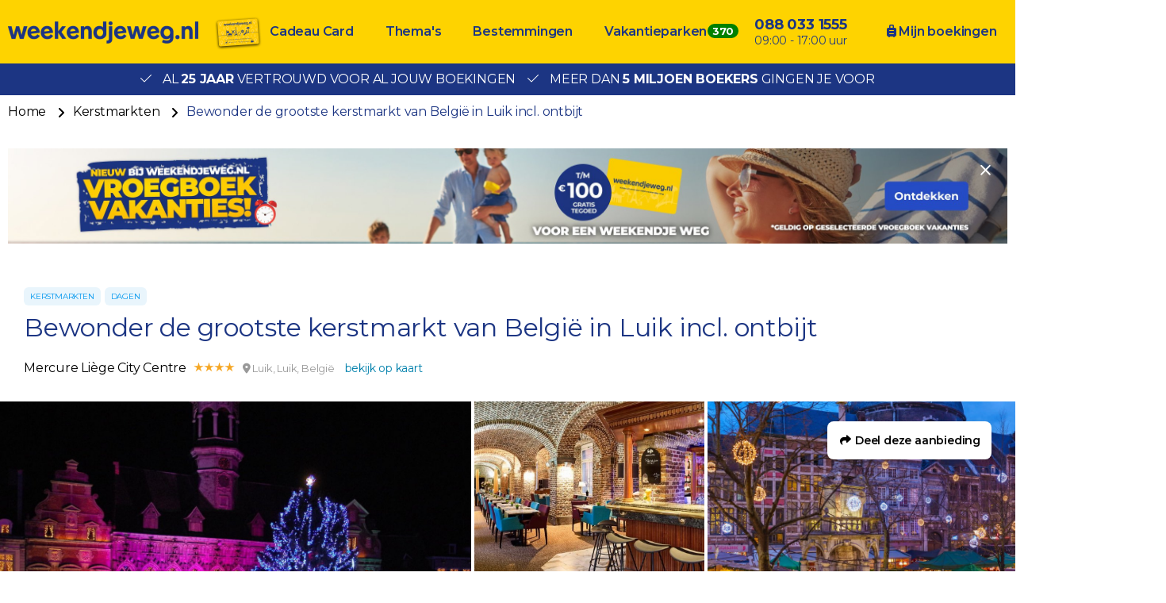

--- FILE ---
content_type: text/html; charset=UTF-8
request_url: https://www.weekendjeweg.nl/284571/bewonder-de-grootste-kerstmarkt-van-belgie-in-luik-incl-ontbijt
body_size: 30661
content:
<!DOCTYPE html>
<html lang="nl-nl">
<head>
    <meta name="facebook-domain-verification" content="dpftrwgj2xd9jpvspyz9fih1vekg4d" />

<style>.async-hide { opacity: 0 !important} </style>
<script>(function(a,s,y,n,c,h,i,d,e){s.className+=' '+y;h.start=1*new Date;
h.end=i=function(){s.className=s.className.replace(RegExp(' ?'+y),'')};
(a[n]=a[n]||[]).hide=h;setTimeout(function(){i();h.end=null},c);h.timeout=c;
})(window,document.documentElement,'async-hide','buDataLayer',1000,
{'GTM-PF4LMK7':true});</script>
<script type="text/javascript">
(function(w,d,s,l,i){w[l]=w[l]||[];w[l].push({'gtm.start':
new Date().getTime(),event:'gtm.js'});var f=d.getElementsByTagName(s)[0],
j=d.createElement(s),dl=l!='dataLayer'?'&l='+l:'';j.async=true;j.src=
'https://gtm.weekendjeweg.nl/gtm.js?id='+i+dl;f.parentNode.insertBefore(j,f);
})(window,document,'script','buDataLayer','GTM-PF4LMK7');</script>

<script async src=https://widget.thuiswinkel.org/script.js?id=NTkxMC0z></script>

    <meta charset="utf-8">

    <meta name="viewport" content="width=device-width, initial-scale=1, maximum-scale=1">
    <meta name="HandheldFriendly" content="true">
    <meta http-equiv="x-ua-compatible" content="ie=edge">

    <title>Bewonder de grootste kerstmarkt van België in Luik incl. ontbijt</title>
    <meta name="description" content="Mercure Liège City Centre boeken? Bij Weekendjeweg.nl al vanaf €49,50 te boeken per persoon. Al 25 jaar vertrouwd door meer dan 5 miljoen bezoekers.">
    <meta name="keywords" content="">
    <meta name="csrf-token" content="YG55pXMezkDhQWuZ40r4Gx7sMjcssUN7AQhKZ9Gn">
    <meta name="referrer" content="always">

    
    <meta property="og:type" content="website">
    <meta property="og:title" content="Bewonder de grootste kerstmarkt van België in Luik incl. ontbijt">
    <meta property="og:description" content="Mercure Liège City Centre boeken? Bij Weekendjeweg.nl al vanaf €49,50 te boeken per persoon. Al 25 jaar vertrouwd door meer dan 5 miljoen bezoekers.">
    <meta property="og:url" content="https://www.weekendjeweg.nl/284571/bewonder-de-grootste-kerstmarkt-van-belgie-in-luik-incl-ontbijt">
    <meta property="og:site_name" content="Weekendjeweg.nl">
                <meta property="og:image" content="https://d37edykxywilfy.cloudfront.net/mirage/188045?fit=crop-50-50&amp;h=1080&amp;q=85&amp;w=1920&amp;s=ecd4ebbc907aff1d717a720d467e5004">
    
    <link rel="canonical" href="https://www.weekendjeweg.nl/284571/bewonder-de-grootste-kerstmarkt-van-belgie-in-luik-incl-ontbijt">
    <link rel="preconnect" href="https://d37edykxywilfy.cloudfront.net">

            <link rel="preconnect" href="https://selfservice.robinhq.com">
    
    <link rel="shortcut icon" href="https://www.weekendjeweg.nl/build/assets//favicon.2ekDZkYy.ico" type="image/x-icon">
    <link rel="manifest" href="https://www.weekendjeweg.nl/build/assets//manifest.Cl4AgKyc.webmanifest">
    <link rel="apple-touch-icon" href="https://www.weekendjeweg.nl/build/assets//apple-touch-icon.xNvYuuQB.png">

    <link rel="preload" as="style" href="https://www.weekendjeweg.nl/build/assets//vendor.B79gbLcC.css" /><link rel="stylesheet" href="https://www.weekendjeweg.nl/build/assets//vendor.B79gbLcC.css" />    <link rel="preload" as="style" href="https://www.weekendjeweg.nl/build/assets//whitelabel.CyfASJWa.css" /><link rel="stylesheet" href="https://www.weekendjeweg.nl/build/assets//whitelabel.CyfASJWa.css" />    <link rel="preload" as="style" href="https://www.weekendjeweg.nl/build/assets//brand.1RLR2yBF.css" /><link rel="stylesheet" href="https://www.weekendjeweg.nl/build/assets//brand.1RLR2yBF.css" />
    <base target="_top">

    <script type="application/ld+json">{"@context":"https://schema.org","@type":"TravelAgency","name":"Weekendjeweg.nl","url":"https://www.weekendjeweg.nl","priceRange":"€","openingHours":"Mo-Su 09:00-17:00","paymentAccepted":"iDeal, Mister Cash, Visa, Mastercard, Maestro","currenciesAccepted":"EUR","image":"https://www.weekendjeweg.nl/build/assets//apple-touch-icon.xNvYuuQB.png","address":{"@type":"PostalAddress","addressCountry":"NL","addressRegion":"Gelderland","streetAddress":"Regentesselaan 8, 7316 AC Apeldoorn, Nederland","addressLocality":"Regentesselaan 8","postalCode":"7316 AC"},"contactPoint":{"@type":"ContactPoint","telephone":"+310880331555","url":"https://www.weekendjeweg.nl","contactType":"Customer service"},"telephone":"+310880331555"}</script>
    <script type="application/ld+json">{"@context":"https://schema.org","@type":"WebSite","url":"https://www.weekendjeweg.nl","potentialAction":{"@type":"SearchAction","query-input":"required name=search_term_string","target":{"@type":"EntryPoint","urlTemplate":"https://www.weekendjeweg.nl/resultaten?q={search_term_string}"}}}</script>
    <script type="application/ld+json">{"@context":"https://schema.org","@type":"BreadcrumbList","itemListElement":[{"@type":"ListItem","position":1,"item":{"@type":"Thing","@id":"/","name":"Home"}},{"@type":"ListItem","position":2,"item":{"@type":"Thing","@id":"https://www.weekendjeweg.nl/thema/kerstmarkten","name":"Kerstmarkten"}},{"@type":"ListItem","position":3,"item":{"@type":"Thing","@id":"https://www.weekendjeweg.nl/284571/bewonder-de-grootste-kerstmarkt-van-belgie-in-luik-incl-ontbijt","name":"Bewonder de grootste kerstmarkt van België in Luik incl. ontbijt"}}]}</script>

            <script type="application/ld+json">{"@context":"https://schema.org","@type":"Hotel","name":"Mercure Liège City Centre","image":"https://d37edykxywilfy.cloudfront.net/mirage/183584?fit=crop-50-50&h=1080&q=85&w=1920&s=1e2498691a5f03a43cc7b3caf09bda1c","description":"Mercure Liège City Centre is een prachtig verbouwd 17de eeuws klooster, gelegen in het historische stadscentrum aan de oevers van de rivier De Maas. Dit centraal gelegen 4*-hotel ligt op minder dan 15 minuten loopafstand van het centraal station en de talrijke winkelstraten. Luik biedt een schat aan toeristische, culturele en commerciële bezienswaardigheden het hele jaar door. De stad biedt een ruime waaier van musea, voorstellingen, tentoonstellingen, concerten en gastronomische hoogstandjes!","address":{"@type":"PostalAddress","addressCountry":"België","addressRegion":"Luik","streetAddress":"Rue St Leonard 182, 4000 Luik, België","addressLocality":"Rue St Leonard 182","postalCode":"4000"},"paymentAccepted":"iDeal, Mister Cash, Visa, Mastercard, Maestro","currenciesAccepted":"EUR","starRating":{"@type":"Rating","ratingValue":"4"},"geo":{"@type":"GeoCoordinates","latitude":50.647999631864,"longitude":5.5905280528547}}</script>
    
    <script>
    window.buDataLayer = window.buDataLayer || [];
    function gtag() { window.buDataLayer.push(arguments); }

    window.updateConsent = function(analyticsAccepted, personalizationAccepted) {
        gtag('consent', 'update', {
            ad_storage: analyticsAccepted ? 'granted' : 'denied',
            analytics_storage: analyticsAccepted ? 'granted' : 'denied',
            personalization_storage: personalizationAccepted ? 'granted' : 'denied',
            ad_user_data: personalizationAccepted ? 'granted' : 'denied',
            ad_personalization: personalizationAccepted ? 'granted' : 'denied',
        });
    }
    
    let analyticsAccepted = false;
    let personalizationAccepted = false;
    const ccCookie = ReadCookie('cc_cookie');
    if(ccCookie && ccCookie?.categories) {
        analyticsAccepted = ccCookie.categories.indexOf('analytics') !== -1;
        personalizationAccepted = ccCookie.categories.indexOf('personal') !== -1;
    }
    else if(localStorage["vue-cookie-accept-decline-cookie-consent"] === 'accept') {
        analyticsAccepted = true;
        personalizationAccepted = true;
    }
    
    gtag('consent', 'default', {
        ad_storage: analyticsAccepted ? 'granted' : 'denied',
        analytics_storage: analyticsAccepted ? 'granted' : 'denied',
        functionality_storage: 'granted',
        personalization_storage: personalizationAccepted ? 'granted' : 'denied',
        security_storage: 'granted',
        ad_user_data: personalizationAccepted ? 'granted' : 'denied',
        ad_personalization: personalizationAccepted ? 'granted' : 'denied',
    });
    
    window.pageType = "detail";
    window.buDataLayer.push({ pageType : "detail"});
    window.buDataLayer.push({ event: "ipEvent", ipAddress: "18.223.123.184"});
    window.buDataLayer.push([]);
    
    function ReadCookie(cookieName) {
        const allcookies = document.cookie;
        const cookiearray = allcookies.split('; ');
        
        for(let i=0; i<cookiearray.length; i++) {
           const name = cookiearray[i].split('=')[0];
           const value = cookiearray[i].split('=')[1];
           if(name === cookieName) {
               return JSON.parse(value);
           }
        }
    }
</script>

</head>

<body class="weekendjeweg-nl offer-page ">



<!-- Google Tag Manager -->
<noscript><iframe src="https://gtm.weekendjeweg.nl/ns.html?id=GTM-PF4LMK7"
height="0" width="0" style="display:none;visibility:hidden"></iframe></noscript>

<div id="app" class="app" :class="appClass">

                        <bookit-cookie-consent></bookit-cookie-consent>
            
    <overlay></overlay>

            <div class="header">
    <div class="header__main">
        <div class="container header__container">

                            <div class="header__item header__item--logo">
                    <div class="header__component">
                        <div class="header__brand">
                            <a href="/" class="logo">
            <img src="https://www.weekendjeweg.nl/build/assets//header-logo.c-ploeN6.png" class="logo__image">
    </a>

                        </div>
                    </div>
                </div>
            
                            <div class="header__item header__item--main header__item--flat-menu">
                    <div class="flat-menu header__component order-page-hide ">
    <ul class="flat-menu__menu">
                    <li class="flat-menu__item">
                                    <a class="flat-menu__link flat-menu__link--first"
                       href="https://cadeaubon.weekendjeweg.nl/?utm_source=acties.weekendjeweg.nl&amp;utm_medium=referral&amp;utm_campaign=actiesww_header"
                       
                       v-gtm-register-event="{ componentName: 'FlatMenu', action: 'Click', label: 'Cadeau Card' }"
                    >Cadeau Card</a>
                            </li>
                    <li class="flat-menu__item">
                                    <a class="flat-menu__link "
                       href="/themas"
                       
                       v-gtm-register-event="{ componentName: 'FlatMenu', action: 'Click', label: 'Thema\&#039;s' }"
                    >Thema&#039;s</a>
                            </li>
                    <li class="flat-menu__item">
                                    <a class="flat-menu__link "
                       href="/bestemmingen"
                       
                       v-gtm-register-event="{ componentName: 'FlatMenu', action: 'Click', label: 'Bestemmingen' }"
                    >Bestemmingen</a>
                            </li>
                    <li class="flat-menu__item">
                                    <a class="flat-menu__link "
                       href="https://www.bungalows.nl/?utm_source=weekendjeweg&amp;utm_medium=referralww_nl&amp;utm_campaign=bungalows&amp;utm_content=homepage_header"
                       target="_blank"
                       v-gtm-register-event="{ componentName: 'FlatMenu', action: 'Click', label: 'Vakantieparken' }"
                    >Vakantieparken</a>
                            </li>
            </ul>
</div>

                </div>
            
            
            
            
            
                            <div class="header__item header__item--menu-contact-info">
                    <div class="header__component menu-contact-info">
    <div class=menu-contact-info__container>
        <a href="tel:088 033 1555" class="menu-contact-info__phone-number">088 033 1555</a>
        <div class="menu-contact-info__sub-line">09:00 - 17:00 uur</div>
    </div>
</div>

                </div>
            
                            <div class="header__item header__item--my-orders">
                    <a href="https://www.weekendjeweg.nl/mijn-boekingen" class="flat-menu__link">
                        <i class="fa-solid fa-suitcase-rolling"></i>
                        Mijn boekingen
                    </a>
                </div>
            
            
                            <robin class="header__item header__item--chat">

                                            <button class="button button--block button--primary header__button">
                            Start chat
                        </button>
                                    </robin>
            
        </div>
    </div>

                <div class="header__usp-container">
            <div class="header__usps">
                                    <div class="header__usp">
                        <span class="header__usp-icon fal fa-check"></span>
                        Al <b>25 jaar</b> vertrouwd voor al jouw boekingen
                    </div>
                                    <div class="header__usp">
                        <span class="header__usp-icon fal fa-check"></span>
                        Meer dan <b>5 miljoen boekers</b> gingen je voor
                    </div>
                            </div>
        </div>
    </div>

    <div class="d-lg-none">
        <main-menu-mobile
                :settings="{&quot;menuItems&quot;:[{&quot;url&quot;:&quot;https:\/\/www.weekendjeweg.nl\/cadeaubon\/?utm_source=acties.weekendjeweg.nl&amp;utm_medium=referral&amp;utm_campaign=actiesww_header&quot;,&quot;active&quot;:false,&quot;menuTitle&quot;:&quot;Cadeau Card&quot;,&quot;_component&quot;:&quot;menu-link&quot;},{&quot;active&quot;:true,&quot;menuTitle&quot;:&quot;Thema&#039;s&quot;,&quot;_component&quot;:&quot;menu-themes&quot;,&quot;amountThemes&quot;:0},{&quot;active&quot;:true,&quot;menuTitle&quot;:&quot;Bestemmingen&quot;,&quot;_component&quot;:&quot;menu-destinations&quot;,&quot;amountDestinations&quot;:0},{&quot;url&quot;:&quot;https:\/\/www.bungalows.nl\/&quot;,&quot;active&quot;:false,&quot;menuTitle&quot;:&quot;Vakantieparken&quot;,&quot;_component&quot;:&quot;menu-link&quot;},{&quot;url&quot;:&quot;tel:0880331555&quot;,&quot;active&quot;:false,&quot;menuTitle&quot;:&quot;088 033 1555&quot;,&quot;_component&quot;:&quot;menu-link&quot;},{&quot;url&quot;:&quot;\/mijn-boekingen&quot;,&quot;active&quot;:false,&quot;menuTitle&quot;:&quot;Mijn boekingen&quot;,&quot;_component&quot;:&quot;menu-link&quot;}],&quot;_component&quot;:&quot;main-menu-mobile&quot;,&quot;logo&quot;:&quot;images\/header-logo.png&quot;,&quot;showLogo&quot;:true,&quot;showSearch&quot;:true,&quot;showWhatsApp&quot;:true,&quot;showNavigation&quot;:true,&quot;whatsAppNumber&quot;:&quot;+31880331555&quot;}"
        >
            <div class="main-menu-mobile">
                <div class="main-menu-mobile__holder">
                    <div class="main-menu-mobile__container container">
                        <div class="row">
                            <div class="col main-menu-mobile__menu-item"></div>
                        </div>
                    </div>
                </div>
            </div>
        </main-menu-mobile>
    </div>

    
    
    <div class="d-none d-xl-block">
        <div class="breadcrumb">
    <div class="container">
        <div>
            <ul class="breadcrumb__items">
                                    <li class="breadcrumb__item">
                                                    <a class="breadcrumb__link"
                               href="/"
                                                           >
                                Home
                            </a>
                                            </li>
                                    <li class="breadcrumb__item">
                                                    <a class="breadcrumb__link"
                               href="https://www.weekendjeweg.nl/thema/kerstmarkten"
                                                                  rel="nofollow"
                                                                >
                                Kerstmarkten
                            </a>
                                            </li>
                                    <li class="breadcrumb__item">
                                                    <span class="breadcrumb__link breadcrumb__link--current">Bewonder de grootste kerstmarkt van België in Luik incl. ontbijt</span>
                                            </li>
                            </ul>
        </div>
    </div>
</div>
    </div>

    <div class="container banner">
        <a class="banner__image banner__image--desktop"
           href="https://www.weekendjeweg.nl/vroegboek-vakanties?utm_source=home&amp;utm_medium=banner&amp;utm_campaign=vroegboek_vakanties"
           target="_blank"
           style="padding-bottom: 9.53125%"
           v-gtm-register-event.url="{ componentName: 'Banner', action: 'Click', label: 'https://www.weekendjeweg.nl/vroegboek-vakanties?utm_source=home&amp;utm_medium=banner&amp;utm_campaign=vroegboek_vakanties' }"
        >
            <picture class="banner__picture">
                <source type="image/webp"
                        srcset="https://d37edykxywilfy.cloudfront.net/blurr/partner57/Gratis_tegoed/Weekendjeweg-banner-XL.jpg?q=85&amp;w=2560&amp;h=244&amp;fit=crop-50-50&amp;fm=jpg&amp;s=5a2ad22fdb1391cb634a7586fa1e3222"
                >
                <img src="https://d37edykxywilfy.cloudfront.net/blurr/partner57/Gratis_tegoed/Weekendjeweg-banner-XL.jpg?q=85&amp;w=2560&amp;h=244&amp;fit=crop-50-50&amp;fm=jpg&amp;s=5a2ad22fdb1391cb634a7586fa1e3222"
                     class="banner__img"
                     loading="lazy"
                     alt="Banner"
                >
            </picture>
        </a>

        <a class="banner__image banner__image--tablet"
           href="https://www.weekendjeweg.nl/vroegboek-vakanties?utm_source=home&amp;utm_medium=banner&amp;utm_campaign=vroegboek_vakanties"
           target="_blank"
           style="paddingBottom: 10.132158590308%"
           v-gtm-register-event.url="{ componentName: 'Banner', action: 'Click', label: 'https://www.weekendjeweg.nl/vroegboek-vakanties?utm_source=home&amp;utm_medium=banner&amp;utm_campaign=vroegboek_vakanties' }"
        >
            <picture class="banner__picture">
                <source type="image/webp"
                        srcset="https://d37edykxywilfy.cloudfront.net/blurr/partner57/Gratis_tegoed/Weekendjeweg-banner-M.jpg?q=85&amp;w=2270&amp;h=230&amp;fit=crop-50-50&amp;fm=jpg&amp;s=1a0eb2e12ec98b68e5be68e1b213d0a2"
                >
                <img src="https://d37edykxywilfy.cloudfront.net/blurr/partner57/Gratis_tegoed/Weekendjeweg-banner-M.jpg?q=85&amp;w=2270&amp;h=230&amp;fit=crop-50-50&amp;fm=jpg&amp;s=1a0eb2e12ec98b68e5be68e1b213d0a2"
                     class="banner__img"
                     loading="lazy"
                     alt="Banner"
                >
            </picture>
        </a>

        <a class="banner__image banner__image--mobile"
           href="https://www.weekendjeweg.nl/vroegboek-vakanties?utm_source=home&amp;utm_medium=banner&amp;utm_campaign=vroegboek_vakanties"
           target="_blank"
           style="paddingBottom: 18.230088495575%"
           v-gtm-register-event.url="{ componentName: 'Banner', action: 'Click', label: 'https://www.weekendjeweg.nl/vroegboek-vakanties?utm_source=home&amp;utm_medium=banner&amp;utm_campaign=vroegboek_vakanties' }"
        >
            <picture class="banner__picture">
                <source type="image/webp"
                        srcset="https://d37edykxywilfy.cloudfront.net/blurr/partner57/Gratis_tegoed/Weekendjeweg-banner-XS.jpg?q=85&amp;w=1130&amp;h=206&amp;fit=crop-50-50&amp;fm=jpg&amp;s=d9aa34b865f31627bdead1fb4e87825c"
                >
                <img src="https://d37edykxywilfy.cloudfront.net/blurr/partner57/Gratis_tegoed/Weekendjeweg-banner-XS.jpg?q=85&amp;w=1130&amp;h=206&amp;fit=crop-50-50&amp;fm=jpg&amp;s=d9aa34b865f31627bdead1fb4e87825c"
                     class="banner__img"
                     loading="lazy"
                     alt="Banner"
                >
            </picture>
        </a>

        <close-banner :inverted-close="true"
                      url="https://www.weekendjeweg.nl/vroegboek-vakanties?utm_source=home&amp;utm_medium=banner&amp;utm_campaign=vroegboek_vakanties"
        ></close-banner>
    </div>

    
    <div class="offer-page__row offer-page__row--header">
    <div class="offer-page__section offer-page__section--header">
        <div class="offer-header offer-grid offer-header--is-superdeal">
        <div class="offer-grid__images" id="offer-images">
            <offer-images
                    :images="[{&quot;title&quot;:&quot;Kerstmarkt Luik \u00a9 Joseph Jeanmart&quot;,&quot;original&quot;:{&quot;title&quot;:&quot;Kerstmarkt Luik \u00a9 Joseph Jeanmart&quot;,&quot;url&quot;:&quot;https:\/\/d37edykxywilfy.cloudfront.net\/mirage\/188045?fit=crop-50-50&amp;h=1060&amp;q=85&amp;w=1600&amp;s=285872f90285db5596a3fc98dc9d0c5e&quot;,&quot;url_webp&quot;:&quot;https:\/\/d37edykxywilfy.cloudfront.net\/mirage\/188045?fit=crop-50-50&amp;h=1060&amp;q=85&amp;w=1600&amp;s=285872f90285db5596a3fc98dc9d0c5e&amp;fm=webp&quot;,&quot;attribution&quot;:null,&quot;focusX&quot;:50,&quot;focusY&quot;:50,&quot;css&quot;:&quot;background: url(https:\/\/d37edykxywilfy.cloudfront.net\/mirage\/188045?fit=crop-50-50&amp;h=1060&amp;q=85&amp;w=1600&amp;s=285872f90285db5596a3fc98dc9d0c5e) no-repeat 50% 50% \/ cover;&quot;,&quot;css_webp&quot;:&quot;background: url(https:\/\/d37edykxywilfy.cloudfront.net\/mirage\/188045?fit=crop-50-50&amp;h=1060&amp;q=85&amp;w=1600&amp;s=285872f90285db5596a3fc98dc9d0c5e) no-repeat 50% 50% \/ cover;&quot;},&quot;small&quot;:{&quot;title&quot;:&quot;Kerstmarkt Luik \u00a9 Joseph Jeanmart&quot;,&quot;url&quot;:&quot;https:\/\/d37edykxywilfy.cloudfront.net\/mirage\/188045?fit=crop-50-50&amp;h=240&amp;q=85&amp;w=320&amp;s=801a61c9de6b3efd40db08905c967514&quot;,&quot;url_webp&quot;:&quot;https:\/\/d37edykxywilfy.cloudfront.net\/mirage\/188045?fit=crop-50-50&amp;h=240&amp;q=85&amp;w=320&amp;s=801a61c9de6b3efd40db08905c967514&amp;fm=webp&quot;,&quot;attribution&quot;:null,&quot;focusX&quot;:50,&quot;focusY&quot;:50,&quot;css&quot;:&quot;background: url(https:\/\/d37edykxywilfy.cloudfront.net\/mirage\/188045?fit=crop-50-50&amp;h=240&amp;q=85&amp;w=320&amp;s=801a61c9de6b3efd40db08905c967514) no-repeat 50% 50% \/ cover;&quot;,&quot;css_webp&quot;:&quot;background: url(https:\/\/d37edykxywilfy.cloudfront.net\/mirage\/188045?fit=crop-50-50&amp;h=240&amp;q=85&amp;w=320&amp;s=801a61c9de6b3efd40db08905c967514) no-repeat 50% 50% \/ cover;&quot;},&quot;mobile&quot;:{&quot;title&quot;:&quot;Kerstmarkt Luik \u00a9 Joseph Jeanmart&quot;,&quot;url&quot;:&quot;https:\/\/d37edykxywilfy.cloudfront.net\/mirage\/188045?fit=crop-50-50&amp;h=480&amp;q=85&amp;w=640&amp;s=0ae9228c9b3426bd1ab31b0b1b7e1186&quot;,&quot;url_webp&quot;:&quot;https:\/\/d37edykxywilfy.cloudfront.net\/mirage\/188045?fit=crop-50-50&amp;h=480&amp;q=85&amp;w=640&amp;s=0ae9228c9b3426bd1ab31b0b1b7e1186&amp;fm=webp&quot;,&quot;attribution&quot;:null,&quot;focusX&quot;:50,&quot;focusY&quot;:50,&quot;css&quot;:&quot;background: url(https:\/\/d37edykxywilfy.cloudfront.net\/mirage\/188045?fit=crop-50-50&amp;h=480&amp;q=85&amp;w=640&amp;s=0ae9228c9b3426bd1ab31b0b1b7e1186) no-repeat 50% 50% \/ cover;&quot;,&quot;css_webp&quot;:&quot;background: url(https:\/\/d37edykxywilfy.cloudfront.net\/mirage\/188045?fit=crop-50-50&amp;h=480&amp;q=85&amp;w=640&amp;s=0ae9228c9b3426bd1ab31b0b1b7e1186) no-repeat 50% 50% \/ cover;&quot;},&quot;medium&quot;:{&quot;title&quot;:&quot;Kerstmarkt Luik \u00a9 Joseph Jeanmart&quot;,&quot;url&quot;:&quot;https:\/\/d37edykxywilfy.cloudfront.net\/mirage\/188045?fit=crop-50-50&amp;h=720&amp;q=85&amp;w=1280&amp;s=4f183613238adcf58d496f5f73c5bf87&quot;,&quot;url_webp&quot;:&quot;https:\/\/d37edykxywilfy.cloudfront.net\/mirage\/188045?fit=crop-50-50&amp;h=720&amp;q=85&amp;w=1280&amp;s=4f183613238adcf58d496f5f73c5bf87&amp;fm=webp&quot;,&quot;attribution&quot;:null,&quot;focusX&quot;:50,&quot;focusY&quot;:50,&quot;css&quot;:&quot;background: url(https:\/\/d37edykxywilfy.cloudfront.net\/mirage\/188045?fit=crop-50-50&amp;h=720&amp;q=85&amp;w=1280&amp;s=4f183613238adcf58d496f5f73c5bf87) no-repeat 50% 50% \/ cover;&quot;,&quot;css_webp&quot;:&quot;background: url(https:\/\/d37edykxywilfy.cloudfront.net\/mirage\/188045?fit=crop-50-50&amp;h=720&amp;q=85&amp;w=1280&amp;s=4f183613238adcf58d496f5f73c5bf87) no-repeat 50% 50% \/ cover;&quot;},&quot;large&quot;:{&quot;title&quot;:&quot;Kerstmarkt Luik \u00a9 Joseph Jeanmart&quot;,&quot;url&quot;:&quot;https:\/\/d37edykxywilfy.cloudfront.net\/mirage\/188045?fit=crop-50-50&amp;h=1080&amp;q=85&amp;w=1920&amp;s=ecd4ebbc907aff1d717a720d467e5004&quot;,&quot;url_webp&quot;:&quot;https:\/\/d37edykxywilfy.cloudfront.net\/mirage\/188045?fit=crop-50-50&amp;h=1080&amp;q=85&amp;w=1920&amp;s=ecd4ebbc907aff1d717a720d467e5004&amp;fm=webp&quot;,&quot;attribution&quot;:null,&quot;focusX&quot;:50,&quot;focusY&quot;:50,&quot;css&quot;:&quot;background: url(https:\/\/d37edykxywilfy.cloudfront.net\/mirage\/188045?fit=crop-50-50&amp;h=1080&amp;q=85&amp;w=1920&amp;s=ecd4ebbc907aff1d717a720d467e5004) no-repeat 50% 50% \/ cover;&quot;,&quot;css_webp&quot;:&quot;background: url(https:\/\/d37edykxywilfy.cloudfront.net\/mirage\/188045?fit=crop-50-50&amp;h=1080&amp;q=85&amp;w=1920&amp;s=ecd4ebbc907aff1d717a720d467e5004) no-repeat 50% 50% \/ cover;&quot;}},{&quot;title&quot;:&quot;Mercure Li\u00e8ge City Centre&quot;,&quot;original&quot;:{&quot;title&quot;:&quot;Mercure Li\u00e8ge City Centre&quot;,&quot;url&quot;:&quot;https:\/\/d37edykxywilfy.cloudfront.net\/mirage\/33254?fit=crop-42-57&amp;h=768&amp;q=85&amp;w=959&amp;s=fb8276a0129bb65146b0bd516c4fd743&quot;,&quot;url_webp&quot;:&quot;https:\/\/d37edykxywilfy.cloudfront.net\/mirage\/33254?fit=crop-42-57&amp;h=768&amp;q=85&amp;w=959&amp;s=fb8276a0129bb65146b0bd516c4fd743&amp;fm=webp&quot;,&quot;attribution&quot;:null,&quot;focusX&quot;:42,&quot;focusY&quot;:57,&quot;css&quot;:&quot;background: url(https:\/\/d37edykxywilfy.cloudfront.net\/mirage\/33254?fit=crop-42-57&amp;h=768&amp;q=85&amp;w=959&amp;s=fb8276a0129bb65146b0bd516c4fd743) no-repeat 42% 57% \/ cover;&quot;,&quot;css_webp&quot;:&quot;background: url(https:\/\/d37edykxywilfy.cloudfront.net\/mirage\/33254?fit=crop-42-57&amp;h=768&amp;q=85&amp;w=959&amp;s=fb8276a0129bb65146b0bd516c4fd743) no-repeat 42% 57% \/ cover;&quot;},&quot;small&quot;:{&quot;title&quot;:&quot;Mercure Li\u00e8ge City Centre&quot;,&quot;url&quot;:&quot;https:\/\/d37edykxywilfy.cloudfront.net\/mirage\/33254?fit=crop-42-57&amp;h=240&amp;q=85&amp;w=320&amp;s=9d1a887c43b9ab1f3499dc44558153b7&quot;,&quot;url_webp&quot;:&quot;https:\/\/d37edykxywilfy.cloudfront.net\/mirage\/33254?fit=crop-42-57&amp;h=240&amp;q=85&amp;w=320&amp;s=9d1a887c43b9ab1f3499dc44558153b7&amp;fm=webp&quot;,&quot;attribution&quot;:null,&quot;focusX&quot;:42,&quot;focusY&quot;:57,&quot;css&quot;:&quot;background: url(https:\/\/d37edykxywilfy.cloudfront.net\/mirage\/33254?fit=crop-42-57&amp;h=240&amp;q=85&amp;w=320&amp;s=9d1a887c43b9ab1f3499dc44558153b7) no-repeat 42% 57% \/ cover;&quot;,&quot;css_webp&quot;:&quot;background: url(https:\/\/d37edykxywilfy.cloudfront.net\/mirage\/33254?fit=crop-42-57&amp;h=240&amp;q=85&amp;w=320&amp;s=9d1a887c43b9ab1f3499dc44558153b7) no-repeat 42% 57% \/ cover;&quot;},&quot;mobile&quot;:{&quot;title&quot;:&quot;Mercure Li\u00e8ge City Centre&quot;,&quot;url&quot;:&quot;https:\/\/d37edykxywilfy.cloudfront.net\/mirage\/33254?fit=crop-42-57&amp;h=480&amp;q=85&amp;w=640&amp;s=2c50dec3e4dfce755fded278a7c294e9&quot;,&quot;url_webp&quot;:&quot;https:\/\/d37edykxywilfy.cloudfront.net\/mirage\/33254?fit=crop-42-57&amp;h=480&amp;q=85&amp;w=640&amp;s=2c50dec3e4dfce755fded278a7c294e9&amp;fm=webp&quot;,&quot;attribution&quot;:null,&quot;focusX&quot;:42,&quot;focusY&quot;:57,&quot;css&quot;:&quot;background: url(https:\/\/d37edykxywilfy.cloudfront.net\/mirage\/33254?fit=crop-42-57&amp;h=480&amp;q=85&amp;w=640&amp;s=2c50dec3e4dfce755fded278a7c294e9) no-repeat 42% 57% \/ cover;&quot;,&quot;css_webp&quot;:&quot;background: url(https:\/\/d37edykxywilfy.cloudfront.net\/mirage\/33254?fit=crop-42-57&amp;h=480&amp;q=85&amp;w=640&amp;s=2c50dec3e4dfce755fded278a7c294e9) no-repeat 42% 57% \/ cover;&quot;},&quot;medium&quot;:{&quot;title&quot;:&quot;Mercure Li\u00e8ge City Centre&quot;,&quot;url&quot;:&quot;https:\/\/d37edykxywilfy.cloudfront.net\/mirage\/33254?fit=crop-42-57&amp;h=720&amp;q=85&amp;w=1280&amp;s=a9318810351c6359244262713739a513&quot;,&quot;url_webp&quot;:&quot;https:\/\/d37edykxywilfy.cloudfront.net\/mirage\/33254?fit=crop-42-57&amp;h=720&amp;q=85&amp;w=1280&amp;s=a9318810351c6359244262713739a513&amp;fm=webp&quot;,&quot;attribution&quot;:null,&quot;focusX&quot;:42,&quot;focusY&quot;:57,&quot;css&quot;:&quot;background: url(https:\/\/d37edykxywilfy.cloudfront.net\/mirage\/33254?fit=crop-42-57&amp;h=720&amp;q=85&amp;w=1280&amp;s=a9318810351c6359244262713739a513) no-repeat 42% 57% \/ cover;&quot;,&quot;css_webp&quot;:&quot;background: url(https:\/\/d37edykxywilfy.cloudfront.net\/mirage\/33254?fit=crop-42-57&amp;h=720&amp;q=85&amp;w=1280&amp;s=a9318810351c6359244262713739a513) no-repeat 42% 57% \/ cover;&quot;},&quot;large&quot;:{&quot;title&quot;:&quot;Mercure Li\u00e8ge City Centre&quot;,&quot;url&quot;:&quot;https:\/\/d37edykxywilfy.cloudfront.net\/mirage\/33254?fit=crop-42-57&amp;h=1080&amp;q=85&amp;w=1920&amp;s=513df4f4e14297d002d9211d26b99350&quot;,&quot;url_webp&quot;:&quot;https:\/\/d37edykxywilfy.cloudfront.net\/mirage\/33254?fit=crop-42-57&amp;h=1080&amp;q=85&amp;w=1920&amp;s=513df4f4e14297d002d9211d26b99350&amp;fm=webp&quot;,&quot;attribution&quot;:null,&quot;focusX&quot;:42,&quot;focusY&quot;:57,&quot;css&quot;:&quot;background: url(https:\/\/d37edykxywilfy.cloudfront.net\/mirage\/33254?fit=crop-42-57&amp;h=1080&amp;q=85&amp;w=1920&amp;s=513df4f4e14297d002d9211d26b99350) no-repeat 42% 57% \/ cover;&quot;,&quot;css_webp&quot;:&quot;background: url(https:\/\/d37edykxywilfy.cloudfront.net\/mirage\/33254?fit=crop-42-57&amp;h=1080&amp;q=85&amp;w=1920&amp;s=513df4f4e14297d002d9211d26b99350) no-repeat 42% 57% \/ cover;&quot;}},{&quot;title&quot;:&quot;Luikse wafel&quot;,&quot;original&quot;:{&quot;title&quot;:&quot;Luikse wafel&quot;,&quot;url&quot;:&quot;https:\/\/d37edykxywilfy.cloudfront.net\/mirage\/181588?fit=crop-50-50&amp;h=1666&amp;q=85&amp;w=2499&amp;s=41f9070ba23d97ec01cc8c2a501ea27b&quot;,&quot;url_webp&quot;:&quot;https:\/\/d37edykxywilfy.cloudfront.net\/mirage\/181588?fit=crop-50-50&amp;h=1666&amp;q=85&amp;w=2499&amp;s=41f9070ba23d97ec01cc8c2a501ea27b&amp;fm=webp&quot;,&quot;attribution&quot;:null,&quot;focusX&quot;:50,&quot;focusY&quot;:50,&quot;css&quot;:&quot;background: url(https:\/\/d37edykxywilfy.cloudfront.net\/mirage\/181588?fit=crop-50-50&amp;h=1666&amp;q=85&amp;w=2499&amp;s=41f9070ba23d97ec01cc8c2a501ea27b) no-repeat 50% 50% \/ cover;&quot;,&quot;css_webp&quot;:&quot;background: url(https:\/\/d37edykxywilfy.cloudfront.net\/mirage\/181588?fit=crop-50-50&amp;h=1666&amp;q=85&amp;w=2499&amp;s=41f9070ba23d97ec01cc8c2a501ea27b) no-repeat 50% 50% \/ cover;&quot;},&quot;small&quot;:{&quot;title&quot;:&quot;Luikse wafel&quot;,&quot;url&quot;:&quot;https:\/\/d37edykxywilfy.cloudfront.net\/mirage\/181588?fit=crop-50-50&amp;h=240&amp;q=85&amp;w=320&amp;s=6ea5e7fbb65e387e7283716418137a22&quot;,&quot;url_webp&quot;:&quot;https:\/\/d37edykxywilfy.cloudfront.net\/mirage\/181588?fit=crop-50-50&amp;h=240&amp;q=85&amp;w=320&amp;s=6ea5e7fbb65e387e7283716418137a22&amp;fm=webp&quot;,&quot;attribution&quot;:null,&quot;focusX&quot;:50,&quot;focusY&quot;:50,&quot;css&quot;:&quot;background: url(https:\/\/d37edykxywilfy.cloudfront.net\/mirage\/181588?fit=crop-50-50&amp;h=240&amp;q=85&amp;w=320&amp;s=6ea5e7fbb65e387e7283716418137a22) no-repeat 50% 50% \/ cover;&quot;,&quot;css_webp&quot;:&quot;background: url(https:\/\/d37edykxywilfy.cloudfront.net\/mirage\/181588?fit=crop-50-50&amp;h=240&amp;q=85&amp;w=320&amp;s=6ea5e7fbb65e387e7283716418137a22) no-repeat 50% 50% \/ cover;&quot;},&quot;mobile&quot;:{&quot;title&quot;:&quot;Luikse wafel&quot;,&quot;url&quot;:&quot;https:\/\/d37edykxywilfy.cloudfront.net\/mirage\/181588?fit=crop-50-50&amp;h=480&amp;q=85&amp;w=640&amp;s=006b30657743433bb6fe3071bb4c86e5&quot;,&quot;url_webp&quot;:&quot;https:\/\/d37edykxywilfy.cloudfront.net\/mirage\/181588?fit=crop-50-50&amp;h=480&amp;q=85&amp;w=640&amp;s=006b30657743433bb6fe3071bb4c86e5&amp;fm=webp&quot;,&quot;attribution&quot;:null,&quot;focusX&quot;:50,&quot;focusY&quot;:50,&quot;css&quot;:&quot;background: url(https:\/\/d37edykxywilfy.cloudfront.net\/mirage\/181588?fit=crop-50-50&amp;h=480&amp;q=85&amp;w=640&amp;s=006b30657743433bb6fe3071bb4c86e5) no-repeat 50% 50% \/ cover;&quot;,&quot;css_webp&quot;:&quot;background: url(https:\/\/d37edykxywilfy.cloudfront.net\/mirage\/181588?fit=crop-50-50&amp;h=480&amp;q=85&amp;w=640&amp;s=006b30657743433bb6fe3071bb4c86e5) no-repeat 50% 50% \/ cover;&quot;},&quot;medium&quot;:{&quot;title&quot;:&quot;Luikse wafel&quot;,&quot;url&quot;:&quot;https:\/\/d37edykxywilfy.cloudfront.net\/mirage\/181588?fit=crop-50-50&amp;h=720&amp;q=85&amp;w=1280&amp;s=e154ac19c241eea6f8932f18edf784ea&quot;,&quot;url_webp&quot;:&quot;https:\/\/d37edykxywilfy.cloudfront.net\/mirage\/181588?fit=crop-50-50&amp;h=720&amp;q=85&amp;w=1280&amp;s=e154ac19c241eea6f8932f18edf784ea&amp;fm=webp&quot;,&quot;attribution&quot;:null,&quot;focusX&quot;:50,&quot;focusY&quot;:50,&quot;css&quot;:&quot;background: url(https:\/\/d37edykxywilfy.cloudfront.net\/mirage\/181588?fit=crop-50-50&amp;h=720&amp;q=85&amp;w=1280&amp;s=e154ac19c241eea6f8932f18edf784ea) no-repeat 50% 50% \/ cover;&quot;,&quot;css_webp&quot;:&quot;background: url(https:\/\/d37edykxywilfy.cloudfront.net\/mirage\/181588?fit=crop-50-50&amp;h=720&amp;q=85&amp;w=1280&amp;s=e154ac19c241eea6f8932f18edf784ea) no-repeat 50% 50% \/ cover;&quot;},&quot;large&quot;:{&quot;title&quot;:&quot;Luikse wafel&quot;,&quot;url&quot;:&quot;https:\/\/d37edykxywilfy.cloudfront.net\/mirage\/181588?fit=crop-50-50&amp;h=1080&amp;q=85&amp;w=1920&amp;s=e4f81037923c32adcd779fb0c0fba3be&quot;,&quot;url_webp&quot;:&quot;https:\/\/d37edykxywilfy.cloudfront.net\/mirage\/181588?fit=crop-50-50&amp;h=1080&amp;q=85&amp;w=1920&amp;s=e4f81037923c32adcd779fb0c0fba3be&amp;fm=webp&quot;,&quot;attribution&quot;:null,&quot;focusX&quot;:50,&quot;focusY&quot;:50,&quot;css&quot;:&quot;background: url(https:\/\/d37edykxywilfy.cloudfront.net\/mirage\/181588?fit=crop-50-50&amp;h=1080&amp;q=85&amp;w=1920&amp;s=e4f81037923c32adcd779fb0c0fba3be) no-repeat 50% 50% \/ cover;&quot;,&quot;css_webp&quot;:&quot;background: url(https:\/\/d37edykxywilfy.cloudfront.net\/mirage\/181588?fit=crop-50-50&amp;h=1080&amp;q=85&amp;w=1920&amp;s=e4f81037923c32adcd779fb0c0fba3be) no-repeat 50% 50% \/ cover;&quot;}},{&quot;title&quot;:&quot;Kerstmarkt Luik \u00a9 WBT J.P. Remy&quot;,&quot;original&quot;:{&quot;title&quot;:&quot;Kerstmarkt Luik \u00a9 WBT J.P. Remy&quot;,&quot;url&quot;:&quot;https:\/\/d37edykxywilfy.cloudfront.net\/mirage\/188041?fit=crop-34-67&amp;h=1179&amp;q=85&amp;w=1401&amp;s=cf4d7246792330e9aa335b05bcd88a46&quot;,&quot;url_webp&quot;:&quot;https:\/\/d37edykxywilfy.cloudfront.net\/mirage\/188041?fit=crop-34-67&amp;h=1179&amp;q=85&amp;w=1401&amp;s=cf4d7246792330e9aa335b05bcd88a46&amp;fm=webp&quot;,&quot;attribution&quot;:null,&quot;focusX&quot;:34,&quot;focusY&quot;:67,&quot;css&quot;:&quot;background: url(https:\/\/d37edykxywilfy.cloudfront.net\/mirage\/188041?fit=crop-34-67&amp;h=1179&amp;q=85&amp;w=1401&amp;s=cf4d7246792330e9aa335b05bcd88a46) no-repeat 34% 67% \/ cover;&quot;,&quot;css_webp&quot;:&quot;background: url(https:\/\/d37edykxywilfy.cloudfront.net\/mirage\/188041?fit=crop-34-67&amp;h=1179&amp;q=85&amp;w=1401&amp;s=cf4d7246792330e9aa335b05bcd88a46) no-repeat 34% 67% \/ cover;&quot;},&quot;small&quot;:{&quot;title&quot;:&quot;Kerstmarkt Luik \u00a9 WBT J.P. Remy&quot;,&quot;url&quot;:&quot;https:\/\/d37edykxywilfy.cloudfront.net\/mirage\/188041?fit=crop-34-67&amp;h=240&amp;q=85&amp;w=320&amp;s=8b0a2b84bfbbf316a76f55b21d3bb916&quot;,&quot;url_webp&quot;:&quot;https:\/\/d37edykxywilfy.cloudfront.net\/mirage\/188041?fit=crop-34-67&amp;h=240&amp;q=85&amp;w=320&amp;s=8b0a2b84bfbbf316a76f55b21d3bb916&amp;fm=webp&quot;,&quot;attribution&quot;:null,&quot;focusX&quot;:34,&quot;focusY&quot;:67,&quot;css&quot;:&quot;background: url(https:\/\/d37edykxywilfy.cloudfront.net\/mirage\/188041?fit=crop-34-67&amp;h=240&amp;q=85&amp;w=320&amp;s=8b0a2b84bfbbf316a76f55b21d3bb916) no-repeat 34% 67% \/ cover;&quot;,&quot;css_webp&quot;:&quot;background: url(https:\/\/d37edykxywilfy.cloudfront.net\/mirage\/188041?fit=crop-34-67&amp;h=240&amp;q=85&amp;w=320&amp;s=8b0a2b84bfbbf316a76f55b21d3bb916) no-repeat 34% 67% \/ cover;&quot;},&quot;mobile&quot;:{&quot;title&quot;:&quot;Kerstmarkt Luik \u00a9 WBT J.P. Remy&quot;,&quot;url&quot;:&quot;https:\/\/d37edykxywilfy.cloudfront.net\/mirage\/188041?fit=crop-34-67&amp;h=480&amp;q=85&amp;w=640&amp;s=5cfa9feb80bf5419826f1ed8174e9972&quot;,&quot;url_webp&quot;:&quot;https:\/\/d37edykxywilfy.cloudfront.net\/mirage\/188041?fit=crop-34-67&amp;h=480&amp;q=85&amp;w=640&amp;s=5cfa9feb80bf5419826f1ed8174e9972&amp;fm=webp&quot;,&quot;attribution&quot;:null,&quot;focusX&quot;:34,&quot;focusY&quot;:67,&quot;css&quot;:&quot;background: url(https:\/\/d37edykxywilfy.cloudfront.net\/mirage\/188041?fit=crop-34-67&amp;h=480&amp;q=85&amp;w=640&amp;s=5cfa9feb80bf5419826f1ed8174e9972) no-repeat 34% 67% \/ cover;&quot;,&quot;css_webp&quot;:&quot;background: url(https:\/\/d37edykxywilfy.cloudfront.net\/mirage\/188041?fit=crop-34-67&amp;h=480&amp;q=85&amp;w=640&amp;s=5cfa9feb80bf5419826f1ed8174e9972) no-repeat 34% 67% \/ cover;&quot;},&quot;medium&quot;:{&quot;title&quot;:&quot;Kerstmarkt Luik \u00a9 WBT J.P. Remy&quot;,&quot;url&quot;:&quot;https:\/\/d37edykxywilfy.cloudfront.net\/mirage\/188041?fit=crop-34-67&amp;h=720&amp;q=85&amp;w=1280&amp;s=291be8552fa24acce2b1ec2c265ba1a3&quot;,&quot;url_webp&quot;:&quot;https:\/\/d37edykxywilfy.cloudfront.net\/mirage\/188041?fit=crop-34-67&amp;h=720&amp;q=85&amp;w=1280&amp;s=291be8552fa24acce2b1ec2c265ba1a3&amp;fm=webp&quot;,&quot;attribution&quot;:null,&quot;focusX&quot;:34,&quot;focusY&quot;:67,&quot;css&quot;:&quot;background: url(https:\/\/d37edykxywilfy.cloudfront.net\/mirage\/188041?fit=crop-34-67&amp;h=720&amp;q=85&amp;w=1280&amp;s=291be8552fa24acce2b1ec2c265ba1a3) no-repeat 34% 67% \/ cover;&quot;,&quot;css_webp&quot;:&quot;background: url(https:\/\/d37edykxywilfy.cloudfront.net\/mirage\/188041?fit=crop-34-67&amp;h=720&amp;q=85&amp;w=1280&amp;s=291be8552fa24acce2b1ec2c265ba1a3) no-repeat 34% 67% \/ cover;&quot;},&quot;large&quot;:{&quot;title&quot;:&quot;Kerstmarkt Luik \u00a9 WBT J.P. Remy&quot;,&quot;url&quot;:&quot;https:\/\/d37edykxywilfy.cloudfront.net\/mirage\/188041?fit=crop-34-67&amp;h=1080&amp;q=85&amp;w=1920&amp;s=8b544b6551197aa111a978460d0bb09d&quot;,&quot;url_webp&quot;:&quot;https:\/\/d37edykxywilfy.cloudfront.net\/mirage\/188041?fit=crop-34-67&amp;h=1080&amp;q=85&amp;w=1920&amp;s=8b544b6551197aa111a978460d0bb09d&amp;fm=webp&quot;,&quot;attribution&quot;:null,&quot;focusX&quot;:34,&quot;focusY&quot;:67,&quot;css&quot;:&quot;background: url(https:\/\/d37edykxywilfy.cloudfront.net\/mirage\/188041?fit=crop-34-67&amp;h=1080&amp;q=85&amp;w=1920&amp;s=8b544b6551197aa111a978460d0bb09d) no-repeat 34% 67% \/ cover;&quot;,&quot;css_webp&quot;:&quot;background: url(https:\/\/d37edykxywilfy.cloudfront.net\/mirage\/188041?fit=crop-34-67&amp;h=1080&amp;q=85&amp;w=1920&amp;s=8b544b6551197aa111a978460d0bb09d) no-repeat 34% 67% \/ cover;&quot;}},{&quot;title&quot;:&quot;Mercure Li\u00e8ge City Centre&quot;,&quot;original&quot;:{&quot;title&quot;:&quot;Mercure Li\u00e8ge City Centre&quot;,&quot;url&quot;:&quot;https:\/\/d37edykxywilfy.cloudfront.net\/mirage\/33236?fit=crop-50-50&amp;h=1400&amp;q=85&amp;w=2097&amp;s=11e35b8986efaf72553a0ece8f638b29&quot;,&quot;url_webp&quot;:&quot;https:\/\/d37edykxywilfy.cloudfront.net\/mirage\/33236?fit=crop-50-50&amp;h=1400&amp;q=85&amp;w=2097&amp;s=11e35b8986efaf72553a0ece8f638b29&amp;fm=webp&quot;,&quot;attribution&quot;:null,&quot;focusX&quot;:50,&quot;focusY&quot;:50,&quot;css&quot;:&quot;background: url(https:\/\/d37edykxywilfy.cloudfront.net\/mirage\/33236?fit=crop-50-50&amp;h=1400&amp;q=85&amp;w=2097&amp;s=11e35b8986efaf72553a0ece8f638b29) no-repeat 50% 50% \/ cover;&quot;,&quot;css_webp&quot;:&quot;background: url(https:\/\/d37edykxywilfy.cloudfront.net\/mirage\/33236?fit=crop-50-50&amp;h=1400&amp;q=85&amp;w=2097&amp;s=11e35b8986efaf72553a0ece8f638b29) no-repeat 50% 50% \/ cover;&quot;},&quot;small&quot;:{&quot;title&quot;:&quot;Mercure Li\u00e8ge City Centre&quot;,&quot;url&quot;:&quot;https:\/\/d37edykxywilfy.cloudfront.net\/mirage\/33236?fit=crop-50-50&amp;h=240&amp;q=85&amp;w=320&amp;s=cc17caf274069de292a0b9ca722d1513&quot;,&quot;url_webp&quot;:&quot;https:\/\/d37edykxywilfy.cloudfront.net\/mirage\/33236?fit=crop-50-50&amp;h=240&amp;q=85&amp;w=320&amp;s=cc17caf274069de292a0b9ca722d1513&amp;fm=webp&quot;,&quot;attribution&quot;:null,&quot;focusX&quot;:50,&quot;focusY&quot;:50,&quot;css&quot;:&quot;background: url(https:\/\/d37edykxywilfy.cloudfront.net\/mirage\/33236?fit=crop-50-50&amp;h=240&amp;q=85&amp;w=320&amp;s=cc17caf274069de292a0b9ca722d1513) no-repeat 50% 50% \/ cover;&quot;,&quot;css_webp&quot;:&quot;background: url(https:\/\/d37edykxywilfy.cloudfront.net\/mirage\/33236?fit=crop-50-50&amp;h=240&amp;q=85&amp;w=320&amp;s=cc17caf274069de292a0b9ca722d1513) no-repeat 50% 50% \/ cover;&quot;},&quot;mobile&quot;:{&quot;title&quot;:&quot;Mercure Li\u00e8ge City Centre&quot;,&quot;url&quot;:&quot;https:\/\/d37edykxywilfy.cloudfront.net\/mirage\/33236?fit=crop-50-50&amp;h=480&amp;q=85&amp;w=640&amp;s=7360ceaa2bef526cd30c97a132d81ef5&quot;,&quot;url_webp&quot;:&quot;https:\/\/d37edykxywilfy.cloudfront.net\/mirage\/33236?fit=crop-50-50&amp;h=480&amp;q=85&amp;w=640&amp;s=7360ceaa2bef526cd30c97a132d81ef5&amp;fm=webp&quot;,&quot;attribution&quot;:null,&quot;focusX&quot;:50,&quot;focusY&quot;:50,&quot;css&quot;:&quot;background: url(https:\/\/d37edykxywilfy.cloudfront.net\/mirage\/33236?fit=crop-50-50&amp;h=480&amp;q=85&amp;w=640&amp;s=7360ceaa2bef526cd30c97a132d81ef5) no-repeat 50% 50% \/ cover;&quot;,&quot;css_webp&quot;:&quot;background: url(https:\/\/d37edykxywilfy.cloudfront.net\/mirage\/33236?fit=crop-50-50&amp;h=480&amp;q=85&amp;w=640&amp;s=7360ceaa2bef526cd30c97a132d81ef5) no-repeat 50% 50% \/ cover;&quot;},&quot;medium&quot;:{&quot;title&quot;:&quot;Mercure Li\u00e8ge City Centre&quot;,&quot;url&quot;:&quot;https:\/\/d37edykxywilfy.cloudfront.net\/mirage\/33236?fit=crop-50-50&amp;h=720&amp;q=85&amp;w=1280&amp;s=6a429a8b3691e837c9fc15bbb623e663&quot;,&quot;url_webp&quot;:&quot;https:\/\/d37edykxywilfy.cloudfront.net\/mirage\/33236?fit=crop-50-50&amp;h=720&amp;q=85&amp;w=1280&amp;s=6a429a8b3691e837c9fc15bbb623e663&amp;fm=webp&quot;,&quot;attribution&quot;:null,&quot;focusX&quot;:50,&quot;focusY&quot;:50,&quot;css&quot;:&quot;background: url(https:\/\/d37edykxywilfy.cloudfront.net\/mirage\/33236?fit=crop-50-50&amp;h=720&amp;q=85&amp;w=1280&amp;s=6a429a8b3691e837c9fc15bbb623e663) no-repeat 50% 50% \/ cover;&quot;,&quot;css_webp&quot;:&quot;background: url(https:\/\/d37edykxywilfy.cloudfront.net\/mirage\/33236?fit=crop-50-50&amp;h=720&amp;q=85&amp;w=1280&amp;s=6a429a8b3691e837c9fc15bbb623e663) no-repeat 50% 50% \/ cover;&quot;},&quot;large&quot;:{&quot;title&quot;:&quot;Mercure Li\u00e8ge City Centre&quot;,&quot;url&quot;:&quot;https:\/\/d37edykxywilfy.cloudfront.net\/mirage\/33236?fit=crop-50-50&amp;h=1080&amp;q=85&amp;w=1920&amp;s=b4c6c314cceb60ff2b81d98d0493ccb4&quot;,&quot;url_webp&quot;:&quot;https:\/\/d37edykxywilfy.cloudfront.net\/mirage\/33236?fit=crop-50-50&amp;h=1080&amp;q=85&amp;w=1920&amp;s=b4c6c314cceb60ff2b81d98d0493ccb4&amp;fm=webp&quot;,&quot;attribution&quot;:null,&quot;focusX&quot;:50,&quot;focusY&quot;:50,&quot;css&quot;:&quot;background: url(https:\/\/d37edykxywilfy.cloudfront.net\/mirage\/33236?fit=crop-50-50&amp;h=1080&amp;q=85&amp;w=1920&amp;s=b4c6c314cceb60ff2b81d98d0493ccb4) no-repeat 50% 50% \/ cover;&quot;,&quot;css_webp&quot;:&quot;background: url(https:\/\/d37edykxywilfy.cloudfront.net\/mirage\/33236?fit=crop-50-50&amp;h=1080&amp;q=85&amp;w=1920&amp;s=b4c6c314cceb60ff2b81d98d0493ccb4) no-repeat 50% 50% \/ cover;&quot;}},{&quot;title&quot;:&quot;Kerst&quot;,&quot;original&quot;:{&quot;title&quot;:&quot;Kerst&quot;,&quot;url&quot;:&quot;https:\/\/d37edykxywilfy.cloudfront.net\/mirage\/14832?fit=crop-23-30&amp;h=1333&amp;q=85&amp;w=2000&amp;s=b5b6c08a80fa1c3ac42f03f2b17d5305&quot;,&quot;url_webp&quot;:&quot;https:\/\/d37edykxywilfy.cloudfront.net\/mirage\/14832?fit=crop-23-30&amp;h=1333&amp;q=85&amp;w=2000&amp;s=b5b6c08a80fa1c3ac42f03f2b17d5305&amp;fm=webp&quot;,&quot;attribution&quot;:null,&quot;focusX&quot;:23,&quot;focusY&quot;:30,&quot;css&quot;:&quot;background: url(https:\/\/d37edykxywilfy.cloudfront.net\/mirage\/14832?fit=crop-23-30&amp;h=1333&amp;q=85&amp;w=2000&amp;s=b5b6c08a80fa1c3ac42f03f2b17d5305) no-repeat 23% 30% \/ cover;&quot;,&quot;css_webp&quot;:&quot;background: url(https:\/\/d37edykxywilfy.cloudfront.net\/mirage\/14832?fit=crop-23-30&amp;h=1333&amp;q=85&amp;w=2000&amp;s=b5b6c08a80fa1c3ac42f03f2b17d5305) no-repeat 23% 30% \/ cover;&quot;},&quot;small&quot;:{&quot;title&quot;:&quot;Kerst&quot;,&quot;url&quot;:&quot;https:\/\/d37edykxywilfy.cloudfront.net\/mirage\/14832?fit=crop-23-30&amp;h=240&amp;q=85&amp;w=320&amp;s=b006bc5255f1124ec0f2ea7d98a3d986&quot;,&quot;url_webp&quot;:&quot;https:\/\/d37edykxywilfy.cloudfront.net\/mirage\/14832?fit=crop-23-30&amp;h=240&amp;q=85&amp;w=320&amp;s=b006bc5255f1124ec0f2ea7d98a3d986&amp;fm=webp&quot;,&quot;attribution&quot;:null,&quot;focusX&quot;:23,&quot;focusY&quot;:30,&quot;css&quot;:&quot;background: url(https:\/\/d37edykxywilfy.cloudfront.net\/mirage\/14832?fit=crop-23-30&amp;h=240&amp;q=85&amp;w=320&amp;s=b006bc5255f1124ec0f2ea7d98a3d986) no-repeat 23% 30% \/ cover;&quot;,&quot;css_webp&quot;:&quot;background: url(https:\/\/d37edykxywilfy.cloudfront.net\/mirage\/14832?fit=crop-23-30&amp;h=240&amp;q=85&amp;w=320&amp;s=b006bc5255f1124ec0f2ea7d98a3d986) no-repeat 23% 30% \/ cover;&quot;},&quot;mobile&quot;:{&quot;title&quot;:&quot;Kerst&quot;,&quot;url&quot;:&quot;https:\/\/d37edykxywilfy.cloudfront.net\/mirage\/14832?fit=crop-23-30&amp;h=480&amp;q=85&amp;w=640&amp;s=5086ad429cb14bf13a16ee67a3df8060&quot;,&quot;url_webp&quot;:&quot;https:\/\/d37edykxywilfy.cloudfront.net\/mirage\/14832?fit=crop-23-30&amp;h=480&amp;q=85&amp;w=640&amp;s=5086ad429cb14bf13a16ee67a3df8060&amp;fm=webp&quot;,&quot;attribution&quot;:null,&quot;focusX&quot;:23,&quot;focusY&quot;:30,&quot;css&quot;:&quot;background: url(https:\/\/d37edykxywilfy.cloudfront.net\/mirage\/14832?fit=crop-23-30&amp;h=480&amp;q=85&amp;w=640&amp;s=5086ad429cb14bf13a16ee67a3df8060) no-repeat 23% 30% \/ cover;&quot;,&quot;css_webp&quot;:&quot;background: url(https:\/\/d37edykxywilfy.cloudfront.net\/mirage\/14832?fit=crop-23-30&amp;h=480&amp;q=85&amp;w=640&amp;s=5086ad429cb14bf13a16ee67a3df8060) no-repeat 23% 30% \/ cover;&quot;},&quot;medium&quot;:{&quot;title&quot;:&quot;Kerst&quot;,&quot;url&quot;:&quot;https:\/\/d37edykxywilfy.cloudfront.net\/mirage\/14832?fit=crop-23-30&amp;h=720&amp;q=85&amp;w=1280&amp;s=c3148e97f7adc19c8fa625370a1fe5a8&quot;,&quot;url_webp&quot;:&quot;https:\/\/d37edykxywilfy.cloudfront.net\/mirage\/14832?fit=crop-23-30&amp;h=720&amp;q=85&amp;w=1280&amp;s=c3148e97f7adc19c8fa625370a1fe5a8&amp;fm=webp&quot;,&quot;attribution&quot;:null,&quot;focusX&quot;:23,&quot;focusY&quot;:30,&quot;css&quot;:&quot;background: url(https:\/\/d37edykxywilfy.cloudfront.net\/mirage\/14832?fit=crop-23-30&amp;h=720&amp;q=85&amp;w=1280&amp;s=c3148e97f7adc19c8fa625370a1fe5a8) no-repeat 23% 30% \/ cover;&quot;,&quot;css_webp&quot;:&quot;background: url(https:\/\/d37edykxywilfy.cloudfront.net\/mirage\/14832?fit=crop-23-30&amp;h=720&amp;q=85&amp;w=1280&amp;s=c3148e97f7adc19c8fa625370a1fe5a8) no-repeat 23% 30% \/ cover;&quot;},&quot;large&quot;:{&quot;title&quot;:&quot;Kerst&quot;,&quot;url&quot;:&quot;https:\/\/d37edykxywilfy.cloudfront.net\/mirage\/14832?fit=crop-23-30&amp;h=1080&amp;q=85&amp;w=1920&amp;s=2c677414d6ca3b3a8eafa93bd5778941&quot;,&quot;url_webp&quot;:&quot;https:\/\/d37edykxywilfy.cloudfront.net\/mirage\/14832?fit=crop-23-30&amp;h=1080&amp;q=85&amp;w=1920&amp;s=2c677414d6ca3b3a8eafa93bd5778941&amp;fm=webp&quot;,&quot;attribution&quot;:null,&quot;focusX&quot;:23,&quot;focusY&quot;:30,&quot;css&quot;:&quot;background: url(https:\/\/d37edykxywilfy.cloudfront.net\/mirage\/14832?fit=crop-23-30&amp;h=1080&amp;q=85&amp;w=1920&amp;s=2c677414d6ca3b3a8eafa93bd5778941) no-repeat 23% 30% \/ cover;&quot;,&quot;css_webp&quot;:&quot;background: url(https:\/\/d37edykxywilfy.cloudfront.net\/mirage\/14832?fit=crop-23-30&amp;h=1080&amp;q=85&amp;w=1920&amp;s=2c677414d6ca3b3a8eafa93bd5778941) no-repeat 23% 30% \/ cover;&quot;}},{&quot;title&quot;:&quot;Kerstmarkt in Luik&quot;,&quot;original&quot;:{&quot;title&quot;:&quot;Kerstmarkt in Luik&quot;,&quot;url&quot;:&quot;https:\/\/d37edykxywilfy.cloudfront.net\/mirage\/131958?fit=crop-50-50&amp;h=1080&amp;q=85&amp;w=1920&amp;s=cc95acc56fa16bdac85bb161815c839f&quot;,&quot;url_webp&quot;:&quot;https:\/\/d37edykxywilfy.cloudfront.net\/mirage\/131958?fit=crop-50-50&amp;h=1080&amp;q=85&amp;w=1920&amp;s=cc95acc56fa16bdac85bb161815c839f&amp;fm=webp&quot;,&quot;attribution&quot;:null,&quot;focusX&quot;:50,&quot;focusY&quot;:50,&quot;css&quot;:&quot;background: url(https:\/\/d37edykxywilfy.cloudfront.net\/mirage\/131958?fit=crop-50-50&amp;h=1080&amp;q=85&amp;w=1920&amp;s=cc95acc56fa16bdac85bb161815c839f) no-repeat 50% 50% \/ cover;&quot;,&quot;css_webp&quot;:&quot;background: url(https:\/\/d37edykxywilfy.cloudfront.net\/mirage\/131958?fit=crop-50-50&amp;h=1080&amp;q=85&amp;w=1920&amp;s=cc95acc56fa16bdac85bb161815c839f) no-repeat 50% 50% \/ cover;&quot;},&quot;small&quot;:{&quot;title&quot;:&quot;Kerstmarkt in Luik&quot;,&quot;url&quot;:&quot;https:\/\/d37edykxywilfy.cloudfront.net\/mirage\/131958?fit=crop-50-50&amp;h=240&amp;q=85&amp;w=320&amp;s=0d296b0b1ccf1b945b9335247c4487d7&quot;,&quot;url_webp&quot;:&quot;https:\/\/d37edykxywilfy.cloudfront.net\/mirage\/131958?fit=crop-50-50&amp;h=240&amp;q=85&amp;w=320&amp;s=0d296b0b1ccf1b945b9335247c4487d7&amp;fm=webp&quot;,&quot;attribution&quot;:null,&quot;focusX&quot;:50,&quot;focusY&quot;:50,&quot;css&quot;:&quot;background: url(https:\/\/d37edykxywilfy.cloudfront.net\/mirage\/131958?fit=crop-50-50&amp;h=240&amp;q=85&amp;w=320&amp;s=0d296b0b1ccf1b945b9335247c4487d7) no-repeat 50% 50% \/ cover;&quot;,&quot;css_webp&quot;:&quot;background: url(https:\/\/d37edykxywilfy.cloudfront.net\/mirage\/131958?fit=crop-50-50&amp;h=240&amp;q=85&amp;w=320&amp;s=0d296b0b1ccf1b945b9335247c4487d7) no-repeat 50% 50% \/ cover;&quot;},&quot;mobile&quot;:{&quot;title&quot;:&quot;Kerstmarkt in Luik&quot;,&quot;url&quot;:&quot;https:\/\/d37edykxywilfy.cloudfront.net\/mirage\/131958?fit=crop-50-50&amp;h=480&amp;q=85&amp;w=640&amp;s=f7637a555ce6aa15631017138e5776cb&quot;,&quot;url_webp&quot;:&quot;https:\/\/d37edykxywilfy.cloudfront.net\/mirage\/131958?fit=crop-50-50&amp;h=480&amp;q=85&amp;w=640&amp;s=f7637a555ce6aa15631017138e5776cb&amp;fm=webp&quot;,&quot;attribution&quot;:null,&quot;focusX&quot;:50,&quot;focusY&quot;:50,&quot;css&quot;:&quot;background: url(https:\/\/d37edykxywilfy.cloudfront.net\/mirage\/131958?fit=crop-50-50&amp;h=480&amp;q=85&amp;w=640&amp;s=f7637a555ce6aa15631017138e5776cb) no-repeat 50% 50% \/ cover;&quot;,&quot;css_webp&quot;:&quot;background: url(https:\/\/d37edykxywilfy.cloudfront.net\/mirage\/131958?fit=crop-50-50&amp;h=480&amp;q=85&amp;w=640&amp;s=f7637a555ce6aa15631017138e5776cb) no-repeat 50% 50% \/ cover;&quot;},&quot;medium&quot;:{&quot;title&quot;:&quot;Kerstmarkt in Luik&quot;,&quot;url&quot;:&quot;https:\/\/d37edykxywilfy.cloudfront.net\/mirage\/131958?fit=crop-50-50&amp;h=720&amp;q=85&amp;w=1280&amp;s=1c5e4e0abb6954f3f3597cfc0fb79d2f&quot;,&quot;url_webp&quot;:&quot;https:\/\/d37edykxywilfy.cloudfront.net\/mirage\/131958?fit=crop-50-50&amp;h=720&amp;q=85&amp;w=1280&amp;s=1c5e4e0abb6954f3f3597cfc0fb79d2f&amp;fm=webp&quot;,&quot;attribution&quot;:null,&quot;focusX&quot;:50,&quot;focusY&quot;:50,&quot;css&quot;:&quot;background: url(https:\/\/d37edykxywilfy.cloudfront.net\/mirage\/131958?fit=crop-50-50&amp;h=720&amp;q=85&amp;w=1280&amp;s=1c5e4e0abb6954f3f3597cfc0fb79d2f) no-repeat 50% 50% \/ cover;&quot;,&quot;css_webp&quot;:&quot;background: url(https:\/\/d37edykxywilfy.cloudfront.net\/mirage\/131958?fit=crop-50-50&amp;h=720&amp;q=85&amp;w=1280&amp;s=1c5e4e0abb6954f3f3597cfc0fb79d2f) no-repeat 50% 50% \/ cover;&quot;},&quot;large&quot;:{&quot;title&quot;:&quot;Kerstmarkt in Luik&quot;,&quot;url&quot;:&quot;https:\/\/d37edykxywilfy.cloudfront.net\/mirage\/131958?fit=crop-50-50&amp;h=1080&amp;q=85&amp;w=1920&amp;s=cc95acc56fa16bdac85bb161815c839f&quot;,&quot;url_webp&quot;:&quot;https:\/\/d37edykxywilfy.cloudfront.net\/mirage\/131958?fit=crop-50-50&amp;h=1080&amp;q=85&amp;w=1920&amp;s=cc95acc56fa16bdac85bb161815c839f&amp;fm=webp&quot;,&quot;attribution&quot;:null,&quot;focusX&quot;:50,&quot;focusY&quot;:50,&quot;css&quot;:&quot;background: url(https:\/\/d37edykxywilfy.cloudfront.net\/mirage\/131958?fit=crop-50-50&amp;h=1080&amp;q=85&amp;w=1920&amp;s=cc95acc56fa16bdac85bb161815c839f) no-repeat 50% 50% \/ cover;&quot;,&quot;css_webp&quot;:&quot;background: url(https:\/\/d37edykxywilfy.cloudfront.net\/mirage\/131958?fit=crop-50-50&amp;h=1080&amp;q=85&amp;w=1920&amp;s=cc95acc56fa16bdac85bb161815c839f) no-repeat 50% 50% \/ cover;&quot;}},{&quot;title&quot;:&quot;Mercure Li\u00e8ge City Centre&quot;,&quot;original&quot;:{&quot;title&quot;:&quot;Mercure Li\u00e8ge City Centre&quot;,&quot;url&quot;:&quot;https:\/\/d37edykxywilfy.cloudfront.net\/mirage\/33255?fit=crop-55-51&amp;h=768&amp;q=85&amp;w=962&amp;s=3c4aaf06261f281ad77178cff0b18667&quot;,&quot;url_webp&quot;:&quot;https:\/\/d37edykxywilfy.cloudfront.net\/mirage\/33255?fit=crop-55-51&amp;h=768&amp;q=85&amp;w=962&amp;s=3c4aaf06261f281ad77178cff0b18667&amp;fm=webp&quot;,&quot;attribution&quot;:null,&quot;focusX&quot;:55,&quot;focusY&quot;:51,&quot;css&quot;:&quot;background: url(https:\/\/d37edykxywilfy.cloudfront.net\/mirage\/33255?fit=crop-55-51&amp;h=768&amp;q=85&amp;w=962&amp;s=3c4aaf06261f281ad77178cff0b18667) no-repeat 55% 51% \/ cover;&quot;,&quot;css_webp&quot;:&quot;background: url(https:\/\/d37edykxywilfy.cloudfront.net\/mirage\/33255?fit=crop-55-51&amp;h=768&amp;q=85&amp;w=962&amp;s=3c4aaf06261f281ad77178cff0b18667) no-repeat 55% 51% \/ cover;&quot;},&quot;small&quot;:{&quot;title&quot;:&quot;Mercure Li\u00e8ge City Centre&quot;,&quot;url&quot;:&quot;https:\/\/d37edykxywilfy.cloudfront.net\/mirage\/33255?fit=crop-55-51&amp;h=240&amp;q=85&amp;w=320&amp;s=49681a8ae4741f62838b489e2a334d80&quot;,&quot;url_webp&quot;:&quot;https:\/\/d37edykxywilfy.cloudfront.net\/mirage\/33255?fit=crop-55-51&amp;h=240&amp;q=85&amp;w=320&amp;s=49681a8ae4741f62838b489e2a334d80&amp;fm=webp&quot;,&quot;attribution&quot;:null,&quot;focusX&quot;:55,&quot;focusY&quot;:51,&quot;css&quot;:&quot;background: url(https:\/\/d37edykxywilfy.cloudfront.net\/mirage\/33255?fit=crop-55-51&amp;h=240&amp;q=85&amp;w=320&amp;s=49681a8ae4741f62838b489e2a334d80) no-repeat 55% 51% \/ cover;&quot;,&quot;css_webp&quot;:&quot;background: url(https:\/\/d37edykxywilfy.cloudfront.net\/mirage\/33255?fit=crop-55-51&amp;h=240&amp;q=85&amp;w=320&amp;s=49681a8ae4741f62838b489e2a334d80) no-repeat 55% 51% \/ cover;&quot;},&quot;mobile&quot;:{&quot;title&quot;:&quot;Mercure Li\u00e8ge City Centre&quot;,&quot;url&quot;:&quot;https:\/\/d37edykxywilfy.cloudfront.net\/mirage\/33255?fit=crop-55-51&amp;h=480&amp;q=85&amp;w=640&amp;s=7c317ee237a2ce6e861467b4a72b26d7&quot;,&quot;url_webp&quot;:&quot;https:\/\/d37edykxywilfy.cloudfront.net\/mirage\/33255?fit=crop-55-51&amp;h=480&amp;q=85&amp;w=640&amp;s=7c317ee237a2ce6e861467b4a72b26d7&amp;fm=webp&quot;,&quot;attribution&quot;:null,&quot;focusX&quot;:55,&quot;focusY&quot;:51,&quot;css&quot;:&quot;background: url(https:\/\/d37edykxywilfy.cloudfront.net\/mirage\/33255?fit=crop-55-51&amp;h=480&amp;q=85&amp;w=640&amp;s=7c317ee237a2ce6e861467b4a72b26d7) no-repeat 55% 51% \/ cover;&quot;,&quot;css_webp&quot;:&quot;background: url(https:\/\/d37edykxywilfy.cloudfront.net\/mirage\/33255?fit=crop-55-51&amp;h=480&amp;q=85&amp;w=640&amp;s=7c317ee237a2ce6e861467b4a72b26d7) no-repeat 55% 51% \/ cover;&quot;},&quot;medium&quot;:{&quot;title&quot;:&quot;Mercure Li\u00e8ge City Centre&quot;,&quot;url&quot;:&quot;https:\/\/d37edykxywilfy.cloudfront.net\/mirage\/33255?fit=crop-55-51&amp;h=720&amp;q=85&amp;w=1280&amp;s=f1b39f401b61b96819637403e5089018&quot;,&quot;url_webp&quot;:&quot;https:\/\/d37edykxywilfy.cloudfront.net\/mirage\/33255?fit=crop-55-51&amp;h=720&amp;q=85&amp;w=1280&amp;s=f1b39f401b61b96819637403e5089018&amp;fm=webp&quot;,&quot;attribution&quot;:null,&quot;focusX&quot;:55,&quot;focusY&quot;:51,&quot;css&quot;:&quot;background: url(https:\/\/d37edykxywilfy.cloudfront.net\/mirage\/33255?fit=crop-55-51&amp;h=720&amp;q=85&amp;w=1280&amp;s=f1b39f401b61b96819637403e5089018) no-repeat 55% 51% \/ cover;&quot;,&quot;css_webp&quot;:&quot;background: url(https:\/\/d37edykxywilfy.cloudfront.net\/mirage\/33255?fit=crop-55-51&amp;h=720&amp;q=85&amp;w=1280&amp;s=f1b39f401b61b96819637403e5089018) no-repeat 55% 51% \/ cover;&quot;},&quot;large&quot;:{&quot;title&quot;:&quot;Mercure Li\u00e8ge City Centre&quot;,&quot;url&quot;:&quot;https:\/\/d37edykxywilfy.cloudfront.net\/mirage\/33255?fit=crop-55-51&amp;h=1080&amp;q=85&amp;w=1920&amp;s=22421d9d87b89b6cb79b581da74dc20e&quot;,&quot;url_webp&quot;:&quot;https:\/\/d37edykxywilfy.cloudfront.net\/mirage\/33255?fit=crop-55-51&amp;h=1080&amp;q=85&amp;w=1920&amp;s=22421d9d87b89b6cb79b581da74dc20e&amp;fm=webp&quot;,&quot;attribution&quot;:null,&quot;focusX&quot;:55,&quot;focusY&quot;:51,&quot;css&quot;:&quot;background: url(https:\/\/d37edykxywilfy.cloudfront.net\/mirage\/33255?fit=crop-55-51&amp;h=1080&amp;q=85&amp;w=1920&amp;s=22421d9d87b89b6cb79b581da74dc20e) no-repeat 55% 51% \/ cover;&quot;,&quot;css_webp&quot;:&quot;background: url(https:\/\/d37edykxywilfy.cloudfront.net\/mirage\/33255?fit=crop-55-51&amp;h=1080&amp;q=85&amp;w=1920&amp;s=22421d9d87b89b6cb79b581da74dc20e) no-repeat 55% 51% \/ cover;&quot;}},{&quot;title&quot;:&quot;Kerstmarkt Luik&quot;,&quot;original&quot;:{&quot;title&quot;:&quot;Kerstmarkt Luik&quot;,&quot;url&quot;:&quot;https:\/\/d37edykxywilfy.cloudfront.net\/mirage\/181584?fit=crop-48-61&amp;h=1666&amp;q=85&amp;w=2499&amp;s=c26c358431058c1f5288117708b5e1e3&quot;,&quot;url_webp&quot;:&quot;https:\/\/d37edykxywilfy.cloudfront.net\/mirage\/181584?fit=crop-48-61&amp;h=1666&amp;q=85&amp;w=2499&amp;s=c26c358431058c1f5288117708b5e1e3&amp;fm=webp&quot;,&quot;attribution&quot;:null,&quot;focusX&quot;:48,&quot;focusY&quot;:61,&quot;css&quot;:&quot;background: url(https:\/\/d37edykxywilfy.cloudfront.net\/mirage\/181584?fit=crop-48-61&amp;h=1666&amp;q=85&amp;w=2499&amp;s=c26c358431058c1f5288117708b5e1e3) no-repeat 48% 61% \/ cover;&quot;,&quot;css_webp&quot;:&quot;background: url(https:\/\/d37edykxywilfy.cloudfront.net\/mirage\/181584?fit=crop-48-61&amp;h=1666&amp;q=85&amp;w=2499&amp;s=c26c358431058c1f5288117708b5e1e3) no-repeat 48% 61% \/ cover;&quot;},&quot;small&quot;:{&quot;title&quot;:&quot;Kerstmarkt Luik&quot;,&quot;url&quot;:&quot;https:\/\/d37edykxywilfy.cloudfront.net\/mirage\/181584?fit=crop-48-61&amp;h=240&amp;q=85&amp;w=320&amp;s=4eca2d9b1dbdbe4d185e9ac83a974701&quot;,&quot;url_webp&quot;:&quot;https:\/\/d37edykxywilfy.cloudfront.net\/mirage\/181584?fit=crop-48-61&amp;h=240&amp;q=85&amp;w=320&amp;s=4eca2d9b1dbdbe4d185e9ac83a974701&amp;fm=webp&quot;,&quot;attribution&quot;:null,&quot;focusX&quot;:48,&quot;focusY&quot;:61,&quot;css&quot;:&quot;background: url(https:\/\/d37edykxywilfy.cloudfront.net\/mirage\/181584?fit=crop-48-61&amp;h=240&amp;q=85&amp;w=320&amp;s=4eca2d9b1dbdbe4d185e9ac83a974701) no-repeat 48% 61% \/ cover;&quot;,&quot;css_webp&quot;:&quot;background: url(https:\/\/d37edykxywilfy.cloudfront.net\/mirage\/181584?fit=crop-48-61&amp;h=240&amp;q=85&amp;w=320&amp;s=4eca2d9b1dbdbe4d185e9ac83a974701) no-repeat 48% 61% \/ cover;&quot;},&quot;mobile&quot;:{&quot;title&quot;:&quot;Kerstmarkt Luik&quot;,&quot;url&quot;:&quot;https:\/\/d37edykxywilfy.cloudfront.net\/mirage\/181584?fit=crop-48-61&amp;h=480&amp;q=85&amp;w=640&amp;s=71051d73868c00f01819f7cc93941957&quot;,&quot;url_webp&quot;:&quot;https:\/\/d37edykxywilfy.cloudfront.net\/mirage\/181584?fit=crop-48-61&amp;h=480&amp;q=85&amp;w=640&amp;s=71051d73868c00f01819f7cc93941957&amp;fm=webp&quot;,&quot;attribution&quot;:null,&quot;focusX&quot;:48,&quot;focusY&quot;:61,&quot;css&quot;:&quot;background: url(https:\/\/d37edykxywilfy.cloudfront.net\/mirage\/181584?fit=crop-48-61&amp;h=480&amp;q=85&amp;w=640&amp;s=71051d73868c00f01819f7cc93941957) no-repeat 48% 61% \/ cover;&quot;,&quot;css_webp&quot;:&quot;background: url(https:\/\/d37edykxywilfy.cloudfront.net\/mirage\/181584?fit=crop-48-61&amp;h=480&amp;q=85&amp;w=640&amp;s=71051d73868c00f01819f7cc93941957) no-repeat 48% 61% \/ cover;&quot;},&quot;medium&quot;:{&quot;title&quot;:&quot;Kerstmarkt Luik&quot;,&quot;url&quot;:&quot;https:\/\/d37edykxywilfy.cloudfront.net\/mirage\/181584?fit=crop-48-61&amp;h=720&amp;q=85&amp;w=1280&amp;s=fa5806076d663f993930210a29740ede&quot;,&quot;url_webp&quot;:&quot;https:\/\/d37edykxywilfy.cloudfront.net\/mirage\/181584?fit=crop-48-61&amp;h=720&amp;q=85&amp;w=1280&amp;s=fa5806076d663f993930210a29740ede&amp;fm=webp&quot;,&quot;attribution&quot;:null,&quot;focusX&quot;:48,&quot;focusY&quot;:61,&quot;css&quot;:&quot;background: url(https:\/\/d37edykxywilfy.cloudfront.net\/mirage\/181584?fit=crop-48-61&amp;h=720&amp;q=85&amp;w=1280&amp;s=fa5806076d663f993930210a29740ede) no-repeat 48% 61% \/ cover;&quot;,&quot;css_webp&quot;:&quot;background: url(https:\/\/d37edykxywilfy.cloudfront.net\/mirage\/181584?fit=crop-48-61&amp;h=720&amp;q=85&amp;w=1280&amp;s=fa5806076d663f993930210a29740ede) no-repeat 48% 61% \/ cover;&quot;},&quot;large&quot;:{&quot;title&quot;:&quot;Kerstmarkt Luik&quot;,&quot;url&quot;:&quot;https:\/\/d37edykxywilfy.cloudfront.net\/mirage\/181584?fit=crop-48-61&amp;h=1080&amp;q=85&amp;w=1920&amp;s=256e6028046b421ba9c07110a5271968&quot;,&quot;url_webp&quot;:&quot;https:\/\/d37edykxywilfy.cloudfront.net\/mirage\/181584?fit=crop-48-61&amp;h=1080&amp;q=85&amp;w=1920&amp;s=256e6028046b421ba9c07110a5271968&amp;fm=webp&quot;,&quot;attribution&quot;:null,&quot;focusX&quot;:48,&quot;focusY&quot;:61,&quot;css&quot;:&quot;background: url(https:\/\/d37edykxywilfy.cloudfront.net\/mirage\/181584?fit=crop-48-61&amp;h=1080&amp;q=85&amp;w=1920&amp;s=256e6028046b421ba9c07110a5271968) no-repeat 48% 61% \/ cover;&quot;,&quot;css_webp&quot;:&quot;background: url(https:\/\/d37edykxywilfy.cloudfront.net\/mirage\/181584?fit=crop-48-61&amp;h=1080&amp;q=85&amp;w=1920&amp;s=256e6028046b421ba9c07110a5271968) no-repeat 48% 61% \/ cover;&quot;}},{&quot;title&quot;:&quot;Mercure Li\u00e8ge City Centre&quot;,&quot;original&quot;:{&quot;title&quot;:&quot;Mercure Li\u00e8ge City Centre&quot;,&quot;url&quot;:&quot;https:\/\/d37edykxywilfy.cloudfront.net\/mirage\/33234?fit=crop-50-50&amp;h=1095&amp;q=85&amp;w=2000&amp;s=697aa6c0dc5707d6ab24b4c32682f0a7&quot;,&quot;url_webp&quot;:&quot;https:\/\/d37edykxywilfy.cloudfront.net\/mirage\/33234?fit=crop-50-50&amp;h=1095&amp;q=85&amp;w=2000&amp;s=697aa6c0dc5707d6ab24b4c32682f0a7&amp;fm=webp&quot;,&quot;attribution&quot;:null,&quot;focusX&quot;:50,&quot;focusY&quot;:50,&quot;css&quot;:&quot;background: url(https:\/\/d37edykxywilfy.cloudfront.net\/mirage\/33234?fit=crop-50-50&amp;h=1095&amp;q=85&amp;w=2000&amp;s=697aa6c0dc5707d6ab24b4c32682f0a7) no-repeat 50% 50% \/ cover;&quot;,&quot;css_webp&quot;:&quot;background: url(https:\/\/d37edykxywilfy.cloudfront.net\/mirage\/33234?fit=crop-50-50&amp;h=1095&amp;q=85&amp;w=2000&amp;s=697aa6c0dc5707d6ab24b4c32682f0a7) no-repeat 50% 50% \/ cover;&quot;},&quot;small&quot;:{&quot;title&quot;:&quot;Mercure Li\u00e8ge City Centre&quot;,&quot;url&quot;:&quot;https:\/\/d37edykxywilfy.cloudfront.net\/mirage\/33234?fit=crop-50-50&amp;h=240&amp;q=85&amp;w=320&amp;s=67b8b68187f4757db4b65565ba54ff5c&quot;,&quot;url_webp&quot;:&quot;https:\/\/d37edykxywilfy.cloudfront.net\/mirage\/33234?fit=crop-50-50&amp;h=240&amp;q=85&amp;w=320&amp;s=67b8b68187f4757db4b65565ba54ff5c&amp;fm=webp&quot;,&quot;attribution&quot;:null,&quot;focusX&quot;:50,&quot;focusY&quot;:50,&quot;css&quot;:&quot;background: url(https:\/\/d37edykxywilfy.cloudfront.net\/mirage\/33234?fit=crop-50-50&amp;h=240&amp;q=85&amp;w=320&amp;s=67b8b68187f4757db4b65565ba54ff5c) no-repeat 50% 50% \/ cover;&quot;,&quot;css_webp&quot;:&quot;background: url(https:\/\/d37edykxywilfy.cloudfront.net\/mirage\/33234?fit=crop-50-50&amp;h=240&amp;q=85&amp;w=320&amp;s=67b8b68187f4757db4b65565ba54ff5c) no-repeat 50% 50% \/ cover;&quot;},&quot;mobile&quot;:{&quot;title&quot;:&quot;Mercure Li\u00e8ge City Centre&quot;,&quot;url&quot;:&quot;https:\/\/d37edykxywilfy.cloudfront.net\/mirage\/33234?fit=crop-50-50&amp;h=480&amp;q=85&amp;w=640&amp;s=f874d806f729399a06c3faf549483ed7&quot;,&quot;url_webp&quot;:&quot;https:\/\/d37edykxywilfy.cloudfront.net\/mirage\/33234?fit=crop-50-50&amp;h=480&amp;q=85&amp;w=640&amp;s=f874d806f729399a06c3faf549483ed7&amp;fm=webp&quot;,&quot;attribution&quot;:null,&quot;focusX&quot;:50,&quot;focusY&quot;:50,&quot;css&quot;:&quot;background: url(https:\/\/d37edykxywilfy.cloudfront.net\/mirage\/33234?fit=crop-50-50&amp;h=480&amp;q=85&amp;w=640&amp;s=f874d806f729399a06c3faf549483ed7) no-repeat 50% 50% \/ cover;&quot;,&quot;css_webp&quot;:&quot;background: url(https:\/\/d37edykxywilfy.cloudfront.net\/mirage\/33234?fit=crop-50-50&amp;h=480&amp;q=85&amp;w=640&amp;s=f874d806f729399a06c3faf549483ed7) no-repeat 50% 50% \/ cover;&quot;},&quot;medium&quot;:{&quot;title&quot;:&quot;Mercure Li\u00e8ge City Centre&quot;,&quot;url&quot;:&quot;https:\/\/d37edykxywilfy.cloudfront.net\/mirage\/33234?fit=crop-50-50&amp;h=720&amp;q=85&amp;w=1280&amp;s=ec07790c7331ae5d355a31bf5840873b&quot;,&quot;url_webp&quot;:&quot;https:\/\/d37edykxywilfy.cloudfront.net\/mirage\/33234?fit=crop-50-50&amp;h=720&amp;q=85&amp;w=1280&amp;s=ec07790c7331ae5d355a31bf5840873b&amp;fm=webp&quot;,&quot;attribution&quot;:null,&quot;focusX&quot;:50,&quot;focusY&quot;:50,&quot;css&quot;:&quot;background: url(https:\/\/d37edykxywilfy.cloudfront.net\/mirage\/33234?fit=crop-50-50&amp;h=720&amp;q=85&amp;w=1280&amp;s=ec07790c7331ae5d355a31bf5840873b) no-repeat 50% 50% \/ cover;&quot;,&quot;css_webp&quot;:&quot;background: url(https:\/\/d37edykxywilfy.cloudfront.net\/mirage\/33234?fit=crop-50-50&amp;h=720&amp;q=85&amp;w=1280&amp;s=ec07790c7331ae5d355a31bf5840873b) no-repeat 50% 50% \/ cover;&quot;},&quot;large&quot;:{&quot;title&quot;:&quot;Mercure Li\u00e8ge City Centre&quot;,&quot;url&quot;:&quot;https:\/\/d37edykxywilfy.cloudfront.net\/mirage\/33234?fit=crop-50-50&amp;h=1080&amp;q=85&amp;w=1920&amp;s=8b4b5f3d6910471bda2a7e4de12d0d45&quot;,&quot;url_webp&quot;:&quot;https:\/\/d37edykxywilfy.cloudfront.net\/mirage\/33234?fit=crop-50-50&amp;h=1080&amp;q=85&amp;w=1920&amp;s=8b4b5f3d6910471bda2a7e4de12d0d45&amp;fm=webp&quot;,&quot;attribution&quot;:null,&quot;focusX&quot;:50,&quot;focusY&quot;:50,&quot;css&quot;:&quot;background: url(https:\/\/d37edykxywilfy.cloudfront.net\/mirage\/33234?fit=crop-50-50&amp;h=1080&amp;q=85&amp;w=1920&amp;s=8b4b5f3d6910471bda2a7e4de12d0d45) no-repeat 50% 50% \/ cover;&quot;,&quot;css_webp&quot;:&quot;background: url(https:\/\/d37edykxywilfy.cloudfront.net\/mirage\/33234?fit=crop-50-50&amp;h=1080&amp;q=85&amp;w=1920&amp;s=8b4b5f3d6910471bda2a7e4de12d0d45) no-repeat 50% 50% \/ cover;&quot;}},{&quot;title&quot;:&quot;Mercure Li\u00e8ge City Centre&quot;,&quot;original&quot;:{&quot;title&quot;:&quot;Mercure Li\u00e8ge City Centre&quot;,&quot;url&quot;:&quot;https:\/\/d37edykxywilfy.cloudfront.net\/mirage\/33232?fit=crop-50-50&amp;h=1335&amp;q=85&amp;w=2000&amp;s=0e767481bd518d9ed725c44219d40a98&quot;,&quot;url_webp&quot;:&quot;https:\/\/d37edykxywilfy.cloudfront.net\/mirage\/33232?fit=crop-50-50&amp;h=1335&amp;q=85&amp;w=2000&amp;s=0e767481bd518d9ed725c44219d40a98&amp;fm=webp&quot;,&quot;attribution&quot;:null,&quot;focusX&quot;:50,&quot;focusY&quot;:50,&quot;css&quot;:&quot;background: url(https:\/\/d37edykxywilfy.cloudfront.net\/mirage\/33232?fit=crop-50-50&amp;h=1335&amp;q=85&amp;w=2000&amp;s=0e767481bd518d9ed725c44219d40a98) no-repeat 50% 50% \/ cover;&quot;,&quot;css_webp&quot;:&quot;background: url(https:\/\/d37edykxywilfy.cloudfront.net\/mirage\/33232?fit=crop-50-50&amp;h=1335&amp;q=85&amp;w=2000&amp;s=0e767481bd518d9ed725c44219d40a98) no-repeat 50% 50% \/ cover;&quot;},&quot;small&quot;:{&quot;title&quot;:&quot;Mercure Li\u00e8ge City Centre&quot;,&quot;url&quot;:&quot;https:\/\/d37edykxywilfy.cloudfront.net\/mirage\/33232?fit=crop-50-50&amp;h=240&amp;q=85&amp;w=320&amp;s=a7789b0cd3251165bbfb0973355ade80&quot;,&quot;url_webp&quot;:&quot;https:\/\/d37edykxywilfy.cloudfront.net\/mirage\/33232?fit=crop-50-50&amp;h=240&amp;q=85&amp;w=320&amp;s=a7789b0cd3251165bbfb0973355ade80&amp;fm=webp&quot;,&quot;attribution&quot;:null,&quot;focusX&quot;:50,&quot;focusY&quot;:50,&quot;css&quot;:&quot;background: url(https:\/\/d37edykxywilfy.cloudfront.net\/mirage\/33232?fit=crop-50-50&amp;h=240&amp;q=85&amp;w=320&amp;s=a7789b0cd3251165bbfb0973355ade80) no-repeat 50% 50% \/ cover;&quot;,&quot;css_webp&quot;:&quot;background: url(https:\/\/d37edykxywilfy.cloudfront.net\/mirage\/33232?fit=crop-50-50&amp;h=240&amp;q=85&amp;w=320&amp;s=a7789b0cd3251165bbfb0973355ade80) no-repeat 50% 50% \/ cover;&quot;},&quot;mobile&quot;:{&quot;title&quot;:&quot;Mercure Li\u00e8ge City Centre&quot;,&quot;url&quot;:&quot;https:\/\/d37edykxywilfy.cloudfront.net\/mirage\/33232?fit=crop-50-50&amp;h=480&amp;q=85&amp;w=640&amp;s=d9dea38efcec4aeea82132ea15493576&quot;,&quot;url_webp&quot;:&quot;https:\/\/d37edykxywilfy.cloudfront.net\/mirage\/33232?fit=crop-50-50&amp;h=480&amp;q=85&amp;w=640&amp;s=d9dea38efcec4aeea82132ea15493576&amp;fm=webp&quot;,&quot;attribution&quot;:null,&quot;focusX&quot;:50,&quot;focusY&quot;:50,&quot;css&quot;:&quot;background: url(https:\/\/d37edykxywilfy.cloudfront.net\/mirage\/33232?fit=crop-50-50&amp;h=480&amp;q=85&amp;w=640&amp;s=d9dea38efcec4aeea82132ea15493576) no-repeat 50% 50% \/ cover;&quot;,&quot;css_webp&quot;:&quot;background: url(https:\/\/d37edykxywilfy.cloudfront.net\/mirage\/33232?fit=crop-50-50&amp;h=480&amp;q=85&amp;w=640&amp;s=d9dea38efcec4aeea82132ea15493576) no-repeat 50% 50% \/ cover;&quot;},&quot;medium&quot;:{&quot;title&quot;:&quot;Mercure Li\u00e8ge City Centre&quot;,&quot;url&quot;:&quot;https:\/\/d37edykxywilfy.cloudfront.net\/mirage\/33232?fit=crop-50-50&amp;h=720&amp;q=85&amp;w=1280&amp;s=7f4ba0fb8ab44ddedf7e90a2392fd10e&quot;,&quot;url_webp&quot;:&quot;https:\/\/d37edykxywilfy.cloudfront.net\/mirage\/33232?fit=crop-50-50&amp;h=720&amp;q=85&amp;w=1280&amp;s=7f4ba0fb8ab44ddedf7e90a2392fd10e&amp;fm=webp&quot;,&quot;attribution&quot;:null,&quot;focusX&quot;:50,&quot;focusY&quot;:50,&quot;css&quot;:&quot;background: url(https:\/\/d37edykxywilfy.cloudfront.net\/mirage\/33232?fit=crop-50-50&amp;h=720&amp;q=85&amp;w=1280&amp;s=7f4ba0fb8ab44ddedf7e90a2392fd10e) no-repeat 50% 50% \/ cover;&quot;,&quot;css_webp&quot;:&quot;background: url(https:\/\/d37edykxywilfy.cloudfront.net\/mirage\/33232?fit=crop-50-50&amp;h=720&amp;q=85&amp;w=1280&amp;s=7f4ba0fb8ab44ddedf7e90a2392fd10e) no-repeat 50% 50% \/ cover;&quot;},&quot;large&quot;:{&quot;title&quot;:&quot;Mercure Li\u00e8ge City Centre&quot;,&quot;url&quot;:&quot;https:\/\/d37edykxywilfy.cloudfront.net\/mirage\/33232?fit=crop-50-50&amp;h=1080&amp;q=85&amp;w=1920&amp;s=8b9903ea4be43d8ead9ec7117c56d427&quot;,&quot;url_webp&quot;:&quot;https:\/\/d37edykxywilfy.cloudfront.net\/mirage\/33232?fit=crop-50-50&amp;h=1080&amp;q=85&amp;w=1920&amp;s=8b9903ea4be43d8ead9ec7117c56d427&amp;fm=webp&quot;,&quot;attribution&quot;:null,&quot;focusX&quot;:50,&quot;focusY&quot;:50,&quot;css&quot;:&quot;background: url(https:\/\/d37edykxywilfy.cloudfront.net\/mirage\/33232?fit=crop-50-50&amp;h=1080&amp;q=85&amp;w=1920&amp;s=8b9903ea4be43d8ead9ec7117c56d427) no-repeat 50% 50% \/ cover;&quot;,&quot;css_webp&quot;:&quot;background: url(https:\/\/d37edykxywilfy.cloudfront.net\/mirage\/33232?fit=crop-50-50&amp;h=1080&amp;q=85&amp;w=1920&amp;s=8b9903ea4be43d8ead9ec7117c56d427) no-repeat 50% 50% \/ cover;&quot;}},{&quot;title&quot;:&quot;Luik Kerst&quot;,&quot;original&quot;:{&quot;title&quot;:&quot;Luik Kerst&quot;,&quot;url&quot;:&quot;https:\/\/d37edykxywilfy.cloudfront.net\/mirage\/131957?fit=crop-50-50&amp;h=1280&amp;q=85&amp;w=1920&amp;s=57ae55ae7466dfbf7ea185a9d1659fc7&quot;,&quot;url_webp&quot;:&quot;https:\/\/d37edykxywilfy.cloudfront.net\/mirage\/131957?fit=crop-50-50&amp;h=1280&amp;q=85&amp;w=1920&amp;s=57ae55ae7466dfbf7ea185a9d1659fc7&amp;fm=webp&quot;,&quot;attribution&quot;:null,&quot;focusX&quot;:50,&quot;focusY&quot;:50,&quot;css&quot;:&quot;background: url(https:\/\/d37edykxywilfy.cloudfront.net\/mirage\/131957?fit=crop-50-50&amp;h=1280&amp;q=85&amp;w=1920&amp;s=57ae55ae7466dfbf7ea185a9d1659fc7) no-repeat 50% 50% \/ cover;&quot;,&quot;css_webp&quot;:&quot;background: url(https:\/\/d37edykxywilfy.cloudfront.net\/mirage\/131957?fit=crop-50-50&amp;h=1280&amp;q=85&amp;w=1920&amp;s=57ae55ae7466dfbf7ea185a9d1659fc7) no-repeat 50% 50% \/ cover;&quot;},&quot;small&quot;:{&quot;title&quot;:&quot;Luik Kerst&quot;,&quot;url&quot;:&quot;https:\/\/d37edykxywilfy.cloudfront.net\/mirage\/131957?fit=crop-50-50&amp;h=240&amp;q=85&amp;w=320&amp;s=75a247ffb8c492272d60150c454240a8&quot;,&quot;url_webp&quot;:&quot;https:\/\/d37edykxywilfy.cloudfront.net\/mirage\/131957?fit=crop-50-50&amp;h=240&amp;q=85&amp;w=320&amp;s=75a247ffb8c492272d60150c454240a8&amp;fm=webp&quot;,&quot;attribution&quot;:null,&quot;focusX&quot;:50,&quot;focusY&quot;:50,&quot;css&quot;:&quot;background: url(https:\/\/d37edykxywilfy.cloudfront.net\/mirage\/131957?fit=crop-50-50&amp;h=240&amp;q=85&amp;w=320&amp;s=75a247ffb8c492272d60150c454240a8) no-repeat 50% 50% \/ cover;&quot;,&quot;css_webp&quot;:&quot;background: url(https:\/\/d37edykxywilfy.cloudfront.net\/mirage\/131957?fit=crop-50-50&amp;h=240&amp;q=85&amp;w=320&amp;s=75a247ffb8c492272d60150c454240a8) no-repeat 50% 50% \/ cover;&quot;},&quot;mobile&quot;:{&quot;title&quot;:&quot;Luik Kerst&quot;,&quot;url&quot;:&quot;https:\/\/d37edykxywilfy.cloudfront.net\/mirage\/131957?fit=crop-50-50&amp;h=480&amp;q=85&amp;w=640&amp;s=e5ef813721b6eaf47cb6f60a347db62a&quot;,&quot;url_webp&quot;:&quot;https:\/\/d37edykxywilfy.cloudfront.net\/mirage\/131957?fit=crop-50-50&amp;h=480&amp;q=85&amp;w=640&amp;s=e5ef813721b6eaf47cb6f60a347db62a&amp;fm=webp&quot;,&quot;attribution&quot;:null,&quot;focusX&quot;:50,&quot;focusY&quot;:50,&quot;css&quot;:&quot;background: url(https:\/\/d37edykxywilfy.cloudfront.net\/mirage\/131957?fit=crop-50-50&amp;h=480&amp;q=85&amp;w=640&amp;s=e5ef813721b6eaf47cb6f60a347db62a) no-repeat 50% 50% \/ cover;&quot;,&quot;css_webp&quot;:&quot;background: url(https:\/\/d37edykxywilfy.cloudfront.net\/mirage\/131957?fit=crop-50-50&amp;h=480&amp;q=85&amp;w=640&amp;s=e5ef813721b6eaf47cb6f60a347db62a) no-repeat 50% 50% \/ cover;&quot;},&quot;medium&quot;:{&quot;title&quot;:&quot;Luik Kerst&quot;,&quot;url&quot;:&quot;https:\/\/d37edykxywilfy.cloudfront.net\/mirage\/131957?fit=crop-50-50&amp;h=720&amp;q=85&amp;w=1280&amp;s=5ef0b5871e90ee1abdb5a31aa90fd76f&quot;,&quot;url_webp&quot;:&quot;https:\/\/d37edykxywilfy.cloudfront.net\/mirage\/131957?fit=crop-50-50&amp;h=720&amp;q=85&amp;w=1280&amp;s=5ef0b5871e90ee1abdb5a31aa90fd76f&amp;fm=webp&quot;,&quot;attribution&quot;:null,&quot;focusX&quot;:50,&quot;focusY&quot;:50,&quot;css&quot;:&quot;background: url(https:\/\/d37edykxywilfy.cloudfront.net\/mirage\/131957?fit=crop-50-50&amp;h=720&amp;q=85&amp;w=1280&amp;s=5ef0b5871e90ee1abdb5a31aa90fd76f) no-repeat 50% 50% \/ cover;&quot;,&quot;css_webp&quot;:&quot;background: url(https:\/\/d37edykxywilfy.cloudfront.net\/mirage\/131957?fit=crop-50-50&amp;h=720&amp;q=85&amp;w=1280&amp;s=5ef0b5871e90ee1abdb5a31aa90fd76f) no-repeat 50% 50% \/ cover;&quot;},&quot;large&quot;:{&quot;title&quot;:&quot;Luik Kerst&quot;,&quot;url&quot;:&quot;https:\/\/d37edykxywilfy.cloudfront.net\/mirage\/131957?fit=crop-50-50&amp;h=1080&amp;q=85&amp;w=1920&amp;s=3105b7000359e157ab05bf9e357c1ddc&quot;,&quot;url_webp&quot;:&quot;https:\/\/d37edykxywilfy.cloudfront.net\/mirage\/131957?fit=crop-50-50&amp;h=1080&amp;q=85&amp;w=1920&amp;s=3105b7000359e157ab05bf9e357c1ddc&amp;fm=webp&quot;,&quot;attribution&quot;:null,&quot;focusX&quot;:50,&quot;focusY&quot;:50,&quot;css&quot;:&quot;background: url(https:\/\/d37edykxywilfy.cloudfront.net\/mirage\/131957?fit=crop-50-50&amp;h=1080&amp;q=85&amp;w=1920&amp;s=3105b7000359e157ab05bf9e357c1ddc) no-repeat 50% 50% \/ cover;&quot;,&quot;css_webp&quot;:&quot;background: url(https:\/\/d37edykxywilfy.cloudfront.net\/mirage\/131957?fit=crop-50-50&amp;h=1080&amp;q=85&amp;w=1920&amp;s=3105b7000359e157ab05bf9e357c1ddc) no-repeat 50% 50% \/ cover;&quot;}},{&quot;title&quot;:&quot;Mercure Li\u00e8ge City Centre&quot;,&quot;original&quot;:{&quot;title&quot;:&quot;Mercure Li\u00e8ge City Centre&quot;,&quot;url&quot;:&quot;https:\/\/d37edykxywilfy.cloudfront.net\/mirage\/33226?fit=crop-50-50&amp;h=1333&amp;q=85&amp;w=2000&amp;s=71a59075811909926194612ec0c104be&quot;,&quot;url_webp&quot;:&quot;https:\/\/d37edykxywilfy.cloudfront.net\/mirage\/33226?fit=crop-50-50&amp;h=1333&amp;q=85&amp;w=2000&amp;s=71a59075811909926194612ec0c104be&amp;fm=webp&quot;,&quot;attribution&quot;:null,&quot;focusX&quot;:50,&quot;focusY&quot;:50,&quot;css&quot;:&quot;background: url(https:\/\/d37edykxywilfy.cloudfront.net\/mirage\/33226?fit=crop-50-50&amp;h=1333&amp;q=85&amp;w=2000&amp;s=71a59075811909926194612ec0c104be) no-repeat 50% 50% \/ cover;&quot;,&quot;css_webp&quot;:&quot;background: url(https:\/\/d37edykxywilfy.cloudfront.net\/mirage\/33226?fit=crop-50-50&amp;h=1333&amp;q=85&amp;w=2000&amp;s=71a59075811909926194612ec0c104be) no-repeat 50% 50% \/ cover;&quot;},&quot;small&quot;:{&quot;title&quot;:&quot;Mercure Li\u00e8ge City Centre&quot;,&quot;url&quot;:&quot;https:\/\/d37edykxywilfy.cloudfront.net\/mirage\/33226?fit=crop-50-50&amp;h=240&amp;q=85&amp;w=320&amp;s=160c3ddb5cd22b60a5d8909c3222b89e&quot;,&quot;url_webp&quot;:&quot;https:\/\/d37edykxywilfy.cloudfront.net\/mirage\/33226?fit=crop-50-50&amp;h=240&amp;q=85&amp;w=320&amp;s=160c3ddb5cd22b60a5d8909c3222b89e&amp;fm=webp&quot;,&quot;attribution&quot;:null,&quot;focusX&quot;:50,&quot;focusY&quot;:50,&quot;css&quot;:&quot;background: url(https:\/\/d37edykxywilfy.cloudfront.net\/mirage\/33226?fit=crop-50-50&amp;h=240&amp;q=85&amp;w=320&amp;s=160c3ddb5cd22b60a5d8909c3222b89e) no-repeat 50% 50% \/ cover;&quot;,&quot;css_webp&quot;:&quot;background: url(https:\/\/d37edykxywilfy.cloudfront.net\/mirage\/33226?fit=crop-50-50&amp;h=240&amp;q=85&amp;w=320&amp;s=160c3ddb5cd22b60a5d8909c3222b89e) no-repeat 50% 50% \/ cover;&quot;},&quot;mobile&quot;:{&quot;title&quot;:&quot;Mercure Li\u00e8ge City Centre&quot;,&quot;url&quot;:&quot;https:\/\/d37edykxywilfy.cloudfront.net\/mirage\/33226?fit=crop-50-50&amp;h=480&amp;q=85&amp;w=640&amp;s=74d060f4bcd1e1371a8c3f5042161471&quot;,&quot;url_webp&quot;:&quot;https:\/\/d37edykxywilfy.cloudfront.net\/mirage\/33226?fit=crop-50-50&amp;h=480&amp;q=85&amp;w=640&amp;s=74d060f4bcd1e1371a8c3f5042161471&amp;fm=webp&quot;,&quot;attribution&quot;:null,&quot;focusX&quot;:50,&quot;focusY&quot;:50,&quot;css&quot;:&quot;background: url(https:\/\/d37edykxywilfy.cloudfront.net\/mirage\/33226?fit=crop-50-50&amp;h=480&amp;q=85&amp;w=640&amp;s=74d060f4bcd1e1371a8c3f5042161471) no-repeat 50% 50% \/ cover;&quot;,&quot;css_webp&quot;:&quot;background: url(https:\/\/d37edykxywilfy.cloudfront.net\/mirage\/33226?fit=crop-50-50&amp;h=480&amp;q=85&amp;w=640&amp;s=74d060f4bcd1e1371a8c3f5042161471) no-repeat 50% 50% \/ cover;&quot;},&quot;medium&quot;:{&quot;title&quot;:&quot;Mercure Li\u00e8ge City Centre&quot;,&quot;url&quot;:&quot;https:\/\/d37edykxywilfy.cloudfront.net\/mirage\/33226?fit=crop-50-50&amp;h=720&amp;q=85&amp;w=1280&amp;s=70190883bfcce235ef171cf6a3c94a35&quot;,&quot;url_webp&quot;:&quot;https:\/\/d37edykxywilfy.cloudfront.net\/mirage\/33226?fit=crop-50-50&amp;h=720&amp;q=85&amp;w=1280&amp;s=70190883bfcce235ef171cf6a3c94a35&amp;fm=webp&quot;,&quot;attribution&quot;:null,&quot;focusX&quot;:50,&quot;focusY&quot;:50,&quot;css&quot;:&quot;background: url(https:\/\/d37edykxywilfy.cloudfront.net\/mirage\/33226?fit=crop-50-50&amp;h=720&amp;q=85&amp;w=1280&amp;s=70190883bfcce235ef171cf6a3c94a35) no-repeat 50% 50% \/ cover;&quot;,&quot;css_webp&quot;:&quot;background: url(https:\/\/d37edykxywilfy.cloudfront.net\/mirage\/33226?fit=crop-50-50&amp;h=720&amp;q=85&amp;w=1280&amp;s=70190883bfcce235ef171cf6a3c94a35) no-repeat 50% 50% \/ cover;&quot;},&quot;large&quot;:{&quot;title&quot;:&quot;Mercure Li\u00e8ge City Centre&quot;,&quot;url&quot;:&quot;https:\/\/d37edykxywilfy.cloudfront.net\/mirage\/33226?fit=crop-50-50&amp;h=1080&amp;q=85&amp;w=1920&amp;s=b7f2829488fd1b34328a574a26ed37dd&quot;,&quot;url_webp&quot;:&quot;https:\/\/d37edykxywilfy.cloudfront.net\/mirage\/33226?fit=crop-50-50&amp;h=1080&amp;q=85&amp;w=1920&amp;s=b7f2829488fd1b34328a574a26ed37dd&amp;fm=webp&quot;,&quot;attribution&quot;:null,&quot;focusX&quot;:50,&quot;focusY&quot;:50,&quot;css&quot;:&quot;background: url(https:\/\/d37edykxywilfy.cloudfront.net\/mirage\/33226?fit=crop-50-50&amp;h=1080&amp;q=85&amp;w=1920&amp;s=b7f2829488fd1b34328a574a26ed37dd) no-repeat 50% 50% \/ cover;&quot;,&quot;css_webp&quot;:&quot;background: url(https:\/\/d37edykxywilfy.cloudfront.net\/mirage\/33226?fit=crop-50-50&amp;h=1080&amp;q=85&amp;w=1920&amp;s=b7f2829488fd1b34328a574a26ed37dd) no-repeat 50% 50% \/ cover;&quot;}},{&quot;title&quot;:&quot;Mercure Li\u00e8ge City Centre&quot;,&quot;original&quot;:{&quot;title&quot;:&quot;Mercure Li\u00e8ge City Centre&quot;,&quot;url&quot;:&quot;https:\/\/d37edykxywilfy.cloudfront.net\/mirage\/33253?fit=crop-50-50&amp;h=670&amp;q=85&amp;w=1024&amp;s=c22cbaf9951f3e29b8a71038c2071016&quot;,&quot;url_webp&quot;:&quot;https:\/\/d37edykxywilfy.cloudfront.net\/mirage\/33253?fit=crop-50-50&amp;h=670&amp;q=85&amp;w=1024&amp;s=c22cbaf9951f3e29b8a71038c2071016&amp;fm=webp&quot;,&quot;attribution&quot;:null,&quot;focusX&quot;:50,&quot;focusY&quot;:50,&quot;css&quot;:&quot;background: url(https:\/\/d37edykxywilfy.cloudfront.net\/mirage\/33253?fit=crop-50-50&amp;h=670&amp;q=85&amp;w=1024&amp;s=c22cbaf9951f3e29b8a71038c2071016) no-repeat 50% 50% \/ cover;&quot;,&quot;css_webp&quot;:&quot;background: url(https:\/\/d37edykxywilfy.cloudfront.net\/mirage\/33253?fit=crop-50-50&amp;h=670&amp;q=85&amp;w=1024&amp;s=c22cbaf9951f3e29b8a71038c2071016) no-repeat 50% 50% \/ cover;&quot;},&quot;small&quot;:{&quot;title&quot;:&quot;Mercure Li\u00e8ge City Centre&quot;,&quot;url&quot;:&quot;https:\/\/d37edykxywilfy.cloudfront.net\/mirage\/33253?fit=crop-50-50&amp;h=240&amp;q=85&amp;w=320&amp;s=0475a00fb16eb08b9e1afbd7ccbf18b9&quot;,&quot;url_webp&quot;:&quot;https:\/\/d37edykxywilfy.cloudfront.net\/mirage\/33253?fit=crop-50-50&amp;h=240&amp;q=85&amp;w=320&amp;s=0475a00fb16eb08b9e1afbd7ccbf18b9&amp;fm=webp&quot;,&quot;attribution&quot;:null,&quot;focusX&quot;:50,&quot;focusY&quot;:50,&quot;css&quot;:&quot;background: url(https:\/\/d37edykxywilfy.cloudfront.net\/mirage\/33253?fit=crop-50-50&amp;h=240&amp;q=85&amp;w=320&amp;s=0475a00fb16eb08b9e1afbd7ccbf18b9) no-repeat 50% 50% \/ cover;&quot;,&quot;css_webp&quot;:&quot;background: url(https:\/\/d37edykxywilfy.cloudfront.net\/mirage\/33253?fit=crop-50-50&amp;h=240&amp;q=85&amp;w=320&amp;s=0475a00fb16eb08b9e1afbd7ccbf18b9) no-repeat 50% 50% \/ cover;&quot;},&quot;mobile&quot;:{&quot;title&quot;:&quot;Mercure Li\u00e8ge City Centre&quot;,&quot;url&quot;:&quot;https:\/\/d37edykxywilfy.cloudfront.net\/mirage\/33253?fit=crop-50-50&amp;h=480&amp;q=85&amp;w=640&amp;s=830de6d224ce1e2e3ff66f892d36b238&quot;,&quot;url_webp&quot;:&quot;https:\/\/d37edykxywilfy.cloudfront.net\/mirage\/33253?fit=crop-50-50&amp;h=480&amp;q=85&amp;w=640&amp;s=830de6d224ce1e2e3ff66f892d36b238&amp;fm=webp&quot;,&quot;attribution&quot;:null,&quot;focusX&quot;:50,&quot;focusY&quot;:50,&quot;css&quot;:&quot;background: url(https:\/\/d37edykxywilfy.cloudfront.net\/mirage\/33253?fit=crop-50-50&amp;h=480&amp;q=85&amp;w=640&amp;s=830de6d224ce1e2e3ff66f892d36b238) no-repeat 50% 50% \/ cover;&quot;,&quot;css_webp&quot;:&quot;background: url(https:\/\/d37edykxywilfy.cloudfront.net\/mirage\/33253?fit=crop-50-50&amp;h=480&amp;q=85&amp;w=640&amp;s=830de6d224ce1e2e3ff66f892d36b238) no-repeat 50% 50% \/ cover;&quot;},&quot;medium&quot;:{&quot;title&quot;:&quot;Mercure Li\u00e8ge City Centre&quot;,&quot;url&quot;:&quot;https:\/\/d37edykxywilfy.cloudfront.net\/mirage\/33253?fit=crop-50-50&amp;h=720&amp;q=85&amp;w=1280&amp;s=b1a1d8e7b2e011bf64c7e66a2e775593&quot;,&quot;url_webp&quot;:&quot;https:\/\/d37edykxywilfy.cloudfront.net\/mirage\/33253?fit=crop-50-50&amp;h=720&amp;q=85&amp;w=1280&amp;s=b1a1d8e7b2e011bf64c7e66a2e775593&amp;fm=webp&quot;,&quot;attribution&quot;:null,&quot;focusX&quot;:50,&quot;focusY&quot;:50,&quot;css&quot;:&quot;background: url(https:\/\/d37edykxywilfy.cloudfront.net\/mirage\/33253?fit=crop-50-50&amp;h=720&amp;q=85&amp;w=1280&amp;s=b1a1d8e7b2e011bf64c7e66a2e775593) no-repeat 50% 50% \/ cover;&quot;,&quot;css_webp&quot;:&quot;background: url(https:\/\/d37edykxywilfy.cloudfront.net\/mirage\/33253?fit=crop-50-50&amp;h=720&amp;q=85&amp;w=1280&amp;s=b1a1d8e7b2e011bf64c7e66a2e775593) no-repeat 50% 50% \/ cover;&quot;},&quot;large&quot;:{&quot;title&quot;:&quot;Mercure Li\u00e8ge City Centre&quot;,&quot;url&quot;:&quot;https:\/\/d37edykxywilfy.cloudfront.net\/mirage\/33253?fit=crop-50-50&amp;h=1080&amp;q=85&amp;w=1920&amp;s=29dd3eca71b8ea44313ab95833c69de4&quot;,&quot;url_webp&quot;:&quot;https:\/\/d37edykxywilfy.cloudfront.net\/mirage\/33253?fit=crop-50-50&amp;h=1080&amp;q=85&amp;w=1920&amp;s=29dd3eca71b8ea44313ab95833c69de4&amp;fm=webp&quot;,&quot;attribution&quot;:null,&quot;focusX&quot;:50,&quot;focusY&quot;:50,&quot;css&quot;:&quot;background: url(https:\/\/d37edykxywilfy.cloudfront.net\/mirage\/33253?fit=crop-50-50&amp;h=1080&amp;q=85&amp;w=1920&amp;s=29dd3eca71b8ea44313ab95833c69de4) no-repeat 50% 50% \/ cover;&quot;,&quot;css_webp&quot;:&quot;background: url(https:\/\/d37edykxywilfy.cloudfront.net\/mirage\/33253?fit=crop-50-50&amp;h=1080&amp;q=85&amp;w=1920&amp;s=29dd3eca71b8ea44313ab95833c69de4) no-repeat 50% 50% \/ cover;&quot;}},{&quot;title&quot;:&quot;Kerst in Luik&quot;,&quot;original&quot;:{&quot;title&quot;:&quot;Kerst in Luik&quot;,&quot;url&quot;:&quot;https:\/\/d37edykxywilfy.cloudfront.net\/mirage\/131956?fit=crop-50-50&amp;h=1280&amp;q=85&amp;w=1920&amp;s=7e67e1ffed11f8871e5f7bc2f6595d45&quot;,&quot;url_webp&quot;:&quot;https:\/\/d37edykxywilfy.cloudfront.net\/mirage\/131956?fit=crop-50-50&amp;h=1280&amp;q=85&amp;w=1920&amp;s=7e67e1ffed11f8871e5f7bc2f6595d45&amp;fm=webp&quot;,&quot;attribution&quot;:null,&quot;focusX&quot;:50,&quot;focusY&quot;:50,&quot;css&quot;:&quot;background: url(https:\/\/d37edykxywilfy.cloudfront.net\/mirage\/131956?fit=crop-50-50&amp;h=1280&amp;q=85&amp;w=1920&amp;s=7e67e1ffed11f8871e5f7bc2f6595d45) no-repeat 50% 50% \/ cover;&quot;,&quot;css_webp&quot;:&quot;background: url(https:\/\/d37edykxywilfy.cloudfront.net\/mirage\/131956?fit=crop-50-50&amp;h=1280&amp;q=85&amp;w=1920&amp;s=7e67e1ffed11f8871e5f7bc2f6595d45) no-repeat 50% 50% \/ cover;&quot;},&quot;small&quot;:{&quot;title&quot;:&quot;Kerst in Luik&quot;,&quot;url&quot;:&quot;https:\/\/d37edykxywilfy.cloudfront.net\/mirage\/131956?fit=crop-50-50&amp;h=240&amp;q=85&amp;w=320&amp;s=eef747cd478ae16c8813f23420e81d7f&quot;,&quot;url_webp&quot;:&quot;https:\/\/d37edykxywilfy.cloudfront.net\/mirage\/131956?fit=crop-50-50&amp;h=240&amp;q=85&amp;w=320&amp;s=eef747cd478ae16c8813f23420e81d7f&amp;fm=webp&quot;,&quot;attribution&quot;:null,&quot;focusX&quot;:50,&quot;focusY&quot;:50,&quot;css&quot;:&quot;background: url(https:\/\/d37edykxywilfy.cloudfront.net\/mirage\/131956?fit=crop-50-50&amp;h=240&amp;q=85&amp;w=320&amp;s=eef747cd478ae16c8813f23420e81d7f) no-repeat 50% 50% \/ cover;&quot;,&quot;css_webp&quot;:&quot;background: url(https:\/\/d37edykxywilfy.cloudfront.net\/mirage\/131956?fit=crop-50-50&amp;h=240&amp;q=85&amp;w=320&amp;s=eef747cd478ae16c8813f23420e81d7f) no-repeat 50% 50% \/ cover;&quot;},&quot;mobile&quot;:{&quot;title&quot;:&quot;Kerst in Luik&quot;,&quot;url&quot;:&quot;https:\/\/d37edykxywilfy.cloudfront.net\/mirage\/131956?fit=crop-50-50&amp;h=480&amp;q=85&amp;w=640&amp;s=0e82cca8815518dc889fbe7c4fe3038b&quot;,&quot;url_webp&quot;:&quot;https:\/\/d37edykxywilfy.cloudfront.net\/mirage\/131956?fit=crop-50-50&amp;h=480&amp;q=85&amp;w=640&amp;s=0e82cca8815518dc889fbe7c4fe3038b&amp;fm=webp&quot;,&quot;attribution&quot;:null,&quot;focusX&quot;:50,&quot;focusY&quot;:50,&quot;css&quot;:&quot;background: url(https:\/\/d37edykxywilfy.cloudfront.net\/mirage\/131956?fit=crop-50-50&amp;h=480&amp;q=85&amp;w=640&amp;s=0e82cca8815518dc889fbe7c4fe3038b) no-repeat 50% 50% \/ cover;&quot;,&quot;css_webp&quot;:&quot;background: url(https:\/\/d37edykxywilfy.cloudfront.net\/mirage\/131956?fit=crop-50-50&amp;h=480&amp;q=85&amp;w=640&amp;s=0e82cca8815518dc889fbe7c4fe3038b) no-repeat 50% 50% \/ cover;&quot;},&quot;medium&quot;:{&quot;title&quot;:&quot;Kerst in Luik&quot;,&quot;url&quot;:&quot;https:\/\/d37edykxywilfy.cloudfront.net\/mirage\/131956?fit=crop-50-50&amp;h=720&amp;q=85&amp;w=1280&amp;s=9d76afedb79bfc8fd4f23879fbb932e9&quot;,&quot;url_webp&quot;:&quot;https:\/\/d37edykxywilfy.cloudfront.net\/mirage\/131956?fit=crop-50-50&amp;h=720&amp;q=85&amp;w=1280&amp;s=9d76afedb79bfc8fd4f23879fbb932e9&amp;fm=webp&quot;,&quot;attribution&quot;:null,&quot;focusX&quot;:50,&quot;focusY&quot;:50,&quot;css&quot;:&quot;background: url(https:\/\/d37edykxywilfy.cloudfront.net\/mirage\/131956?fit=crop-50-50&amp;h=720&amp;q=85&amp;w=1280&amp;s=9d76afedb79bfc8fd4f23879fbb932e9) no-repeat 50% 50% \/ cover;&quot;,&quot;css_webp&quot;:&quot;background: url(https:\/\/d37edykxywilfy.cloudfront.net\/mirage\/131956?fit=crop-50-50&amp;h=720&amp;q=85&amp;w=1280&amp;s=9d76afedb79bfc8fd4f23879fbb932e9) no-repeat 50% 50% \/ cover;&quot;},&quot;large&quot;:{&quot;title&quot;:&quot;Kerst in Luik&quot;,&quot;url&quot;:&quot;https:\/\/d37edykxywilfy.cloudfront.net\/mirage\/131956?fit=crop-50-50&amp;h=1080&amp;q=85&amp;w=1920&amp;s=958f972b1d72698b30db7d9e7dc1759a&quot;,&quot;url_webp&quot;:&quot;https:\/\/d37edykxywilfy.cloudfront.net\/mirage\/131956?fit=crop-50-50&amp;h=1080&amp;q=85&amp;w=1920&amp;s=958f972b1d72698b30db7d9e7dc1759a&amp;fm=webp&quot;,&quot;attribution&quot;:null,&quot;focusX&quot;:50,&quot;focusY&quot;:50,&quot;css&quot;:&quot;background: url(https:\/\/d37edykxywilfy.cloudfront.net\/mirage\/131956?fit=crop-50-50&amp;h=1080&amp;q=85&amp;w=1920&amp;s=958f972b1d72698b30db7d9e7dc1759a) no-repeat 50% 50% \/ cover;&quot;,&quot;css_webp&quot;:&quot;background: url(https:\/\/d37edykxywilfy.cloudfront.net\/mirage\/131956?fit=crop-50-50&amp;h=1080&amp;q=85&amp;w=1920&amp;s=958f972b1d72698b30db7d9e7dc1759a) no-repeat 50% 50% \/ cover;&quot;}},{&quot;title&quot;:&quot;Luik&quot;,&quot;original&quot;:{&quot;title&quot;:&quot;Luik&quot;,&quot;url&quot;:&quot;https:\/\/d37edykxywilfy.cloudfront.net\/mirage\/7852?fit=crop-47-72&amp;h=1333&amp;q=85&amp;w=2000&amp;s=1da3a7b73faabeafdac8299b51933f15&quot;,&quot;url_webp&quot;:&quot;https:\/\/d37edykxywilfy.cloudfront.net\/mirage\/7852?fit=crop-47-72&amp;h=1333&amp;q=85&amp;w=2000&amp;s=1da3a7b73faabeafdac8299b51933f15&amp;fm=webp&quot;,&quot;attribution&quot;:null,&quot;focusX&quot;:47,&quot;focusY&quot;:72,&quot;css&quot;:&quot;background: url(https:\/\/d37edykxywilfy.cloudfront.net\/mirage\/7852?fit=crop-47-72&amp;h=1333&amp;q=85&amp;w=2000&amp;s=1da3a7b73faabeafdac8299b51933f15) no-repeat 47% 72% \/ cover;&quot;,&quot;css_webp&quot;:&quot;background: url(https:\/\/d37edykxywilfy.cloudfront.net\/mirage\/7852?fit=crop-47-72&amp;h=1333&amp;q=85&amp;w=2000&amp;s=1da3a7b73faabeafdac8299b51933f15) no-repeat 47% 72% \/ cover;&quot;},&quot;small&quot;:{&quot;title&quot;:&quot;Luik&quot;,&quot;url&quot;:&quot;https:\/\/d37edykxywilfy.cloudfront.net\/mirage\/7852?fit=crop-47-72&amp;h=240&amp;q=85&amp;w=320&amp;s=9f343863666218b2c570a79f57c0c256&quot;,&quot;url_webp&quot;:&quot;https:\/\/d37edykxywilfy.cloudfront.net\/mirage\/7852?fit=crop-47-72&amp;h=240&amp;q=85&amp;w=320&amp;s=9f343863666218b2c570a79f57c0c256&amp;fm=webp&quot;,&quot;attribution&quot;:null,&quot;focusX&quot;:47,&quot;focusY&quot;:72,&quot;css&quot;:&quot;background: url(https:\/\/d37edykxywilfy.cloudfront.net\/mirage\/7852?fit=crop-47-72&amp;h=240&amp;q=85&amp;w=320&amp;s=9f343863666218b2c570a79f57c0c256) no-repeat 47% 72% \/ cover;&quot;,&quot;css_webp&quot;:&quot;background: url(https:\/\/d37edykxywilfy.cloudfront.net\/mirage\/7852?fit=crop-47-72&amp;h=240&amp;q=85&amp;w=320&amp;s=9f343863666218b2c570a79f57c0c256) no-repeat 47% 72% \/ cover;&quot;},&quot;mobile&quot;:{&quot;title&quot;:&quot;Luik&quot;,&quot;url&quot;:&quot;https:\/\/d37edykxywilfy.cloudfront.net\/mirage\/7852?fit=crop-47-72&amp;h=480&amp;q=85&amp;w=640&amp;s=15fd33d74e5bf8810013193277dc541e&quot;,&quot;url_webp&quot;:&quot;https:\/\/d37edykxywilfy.cloudfront.net\/mirage\/7852?fit=crop-47-72&amp;h=480&amp;q=85&amp;w=640&amp;s=15fd33d74e5bf8810013193277dc541e&amp;fm=webp&quot;,&quot;attribution&quot;:null,&quot;focusX&quot;:47,&quot;focusY&quot;:72,&quot;css&quot;:&quot;background: url(https:\/\/d37edykxywilfy.cloudfront.net\/mirage\/7852?fit=crop-47-72&amp;h=480&amp;q=85&amp;w=640&amp;s=15fd33d74e5bf8810013193277dc541e) no-repeat 47% 72% \/ cover;&quot;,&quot;css_webp&quot;:&quot;background: url(https:\/\/d37edykxywilfy.cloudfront.net\/mirage\/7852?fit=crop-47-72&amp;h=480&amp;q=85&amp;w=640&amp;s=15fd33d74e5bf8810013193277dc541e) no-repeat 47% 72% \/ cover;&quot;},&quot;medium&quot;:{&quot;title&quot;:&quot;Luik&quot;,&quot;url&quot;:&quot;https:\/\/d37edykxywilfy.cloudfront.net\/mirage\/7852?fit=crop-47-72&amp;h=720&amp;q=85&amp;w=1280&amp;s=acc94e3bdd629443626cf8d9c0e41517&quot;,&quot;url_webp&quot;:&quot;https:\/\/d37edykxywilfy.cloudfront.net\/mirage\/7852?fit=crop-47-72&amp;h=720&amp;q=85&amp;w=1280&amp;s=acc94e3bdd629443626cf8d9c0e41517&amp;fm=webp&quot;,&quot;attribution&quot;:null,&quot;focusX&quot;:47,&quot;focusY&quot;:72,&quot;css&quot;:&quot;background: url(https:\/\/d37edykxywilfy.cloudfront.net\/mirage\/7852?fit=crop-47-72&amp;h=720&amp;q=85&amp;w=1280&amp;s=acc94e3bdd629443626cf8d9c0e41517) no-repeat 47% 72% \/ cover;&quot;,&quot;css_webp&quot;:&quot;background: url(https:\/\/d37edykxywilfy.cloudfront.net\/mirage\/7852?fit=crop-47-72&amp;h=720&amp;q=85&amp;w=1280&amp;s=acc94e3bdd629443626cf8d9c0e41517) no-repeat 47% 72% \/ cover;&quot;},&quot;large&quot;:{&quot;title&quot;:&quot;Luik&quot;,&quot;url&quot;:&quot;https:\/\/d37edykxywilfy.cloudfront.net\/mirage\/7852?fit=crop-47-72&amp;h=1080&amp;q=85&amp;w=1920&amp;s=ffd05fd2cf1b70960387a24e7017d17f&quot;,&quot;url_webp&quot;:&quot;https:\/\/d37edykxywilfy.cloudfront.net\/mirage\/7852?fit=crop-47-72&amp;h=1080&amp;q=85&amp;w=1920&amp;s=ffd05fd2cf1b70960387a24e7017d17f&amp;fm=webp&quot;,&quot;attribution&quot;:null,&quot;focusX&quot;:47,&quot;focusY&quot;:72,&quot;css&quot;:&quot;background: url(https:\/\/d37edykxywilfy.cloudfront.net\/mirage\/7852?fit=crop-47-72&amp;h=1080&amp;q=85&amp;w=1920&amp;s=ffd05fd2cf1b70960387a24e7017d17f) no-repeat 47% 72% \/ cover;&quot;,&quot;css_webp&quot;:&quot;background: url(https:\/\/d37edykxywilfy.cloudfront.net\/mirage\/7852?fit=crop-47-72&amp;h=1080&amp;q=85&amp;w=1920&amp;s=ffd05fd2cf1b70960387a24e7017d17f) no-repeat 47% 72% \/ cover;&quot;}},{&quot;title&quot;:&quot;Mercure Li\u00e8ge City Centre&quot;,&quot;original&quot;:{&quot;title&quot;:&quot;Mercure Li\u00e8ge City Centre&quot;,&quot;url&quot;:&quot;https:\/\/d37edykxywilfy.cloudfront.net\/mirage\/33225?fit=crop-50-50&amp;h=1335&amp;q=85&amp;w=2000&amp;s=e639457d7c66d7d48537adeadb038243&quot;,&quot;url_webp&quot;:&quot;https:\/\/d37edykxywilfy.cloudfront.net\/mirage\/33225?fit=crop-50-50&amp;h=1335&amp;q=85&amp;w=2000&amp;s=e639457d7c66d7d48537adeadb038243&amp;fm=webp&quot;,&quot;attribution&quot;:null,&quot;focusX&quot;:50,&quot;focusY&quot;:50,&quot;css&quot;:&quot;background: url(https:\/\/d37edykxywilfy.cloudfront.net\/mirage\/33225?fit=crop-50-50&amp;h=1335&amp;q=85&amp;w=2000&amp;s=e639457d7c66d7d48537adeadb038243) no-repeat 50% 50% \/ cover;&quot;,&quot;css_webp&quot;:&quot;background: url(https:\/\/d37edykxywilfy.cloudfront.net\/mirage\/33225?fit=crop-50-50&amp;h=1335&amp;q=85&amp;w=2000&amp;s=e639457d7c66d7d48537adeadb038243) no-repeat 50% 50% \/ cover;&quot;},&quot;small&quot;:{&quot;title&quot;:&quot;Mercure Li\u00e8ge City Centre&quot;,&quot;url&quot;:&quot;https:\/\/d37edykxywilfy.cloudfront.net\/mirage\/33225?fit=crop-50-50&amp;h=240&amp;q=85&amp;w=320&amp;s=c197dc9c28ea4301297ebf6254a7ee71&quot;,&quot;url_webp&quot;:&quot;https:\/\/d37edykxywilfy.cloudfront.net\/mirage\/33225?fit=crop-50-50&amp;h=240&amp;q=85&amp;w=320&amp;s=c197dc9c28ea4301297ebf6254a7ee71&amp;fm=webp&quot;,&quot;attribution&quot;:null,&quot;focusX&quot;:50,&quot;focusY&quot;:50,&quot;css&quot;:&quot;background: url(https:\/\/d37edykxywilfy.cloudfront.net\/mirage\/33225?fit=crop-50-50&amp;h=240&amp;q=85&amp;w=320&amp;s=c197dc9c28ea4301297ebf6254a7ee71) no-repeat 50% 50% \/ cover;&quot;,&quot;css_webp&quot;:&quot;background: url(https:\/\/d37edykxywilfy.cloudfront.net\/mirage\/33225?fit=crop-50-50&amp;h=240&amp;q=85&amp;w=320&amp;s=c197dc9c28ea4301297ebf6254a7ee71) no-repeat 50% 50% \/ cover;&quot;},&quot;mobile&quot;:{&quot;title&quot;:&quot;Mercure Li\u00e8ge City Centre&quot;,&quot;url&quot;:&quot;https:\/\/d37edykxywilfy.cloudfront.net\/mirage\/33225?fit=crop-50-50&amp;h=480&amp;q=85&amp;w=640&amp;s=e424c61c60391cbc5b776dee2be83ade&quot;,&quot;url_webp&quot;:&quot;https:\/\/d37edykxywilfy.cloudfront.net\/mirage\/33225?fit=crop-50-50&amp;h=480&amp;q=85&amp;w=640&amp;s=e424c61c60391cbc5b776dee2be83ade&amp;fm=webp&quot;,&quot;attribution&quot;:null,&quot;focusX&quot;:50,&quot;focusY&quot;:50,&quot;css&quot;:&quot;background: url(https:\/\/d37edykxywilfy.cloudfront.net\/mirage\/33225?fit=crop-50-50&amp;h=480&amp;q=85&amp;w=640&amp;s=e424c61c60391cbc5b776dee2be83ade) no-repeat 50% 50% \/ cover;&quot;,&quot;css_webp&quot;:&quot;background: url(https:\/\/d37edykxywilfy.cloudfront.net\/mirage\/33225?fit=crop-50-50&amp;h=480&amp;q=85&amp;w=640&amp;s=e424c61c60391cbc5b776dee2be83ade) no-repeat 50% 50% \/ cover;&quot;},&quot;medium&quot;:{&quot;title&quot;:&quot;Mercure Li\u00e8ge City Centre&quot;,&quot;url&quot;:&quot;https:\/\/d37edykxywilfy.cloudfront.net\/mirage\/33225?fit=crop-50-50&amp;h=720&amp;q=85&amp;w=1280&amp;s=fb62e84f0ccb3ec5a5b8144e5580d5fa&quot;,&quot;url_webp&quot;:&quot;https:\/\/d37edykxywilfy.cloudfront.net\/mirage\/33225?fit=crop-50-50&amp;h=720&amp;q=85&amp;w=1280&amp;s=fb62e84f0ccb3ec5a5b8144e5580d5fa&amp;fm=webp&quot;,&quot;attribution&quot;:null,&quot;focusX&quot;:50,&quot;focusY&quot;:50,&quot;css&quot;:&quot;background: url(https:\/\/d37edykxywilfy.cloudfront.net\/mirage\/33225?fit=crop-50-50&amp;h=720&amp;q=85&amp;w=1280&amp;s=fb62e84f0ccb3ec5a5b8144e5580d5fa) no-repeat 50% 50% \/ cover;&quot;,&quot;css_webp&quot;:&quot;background: url(https:\/\/d37edykxywilfy.cloudfront.net\/mirage\/33225?fit=crop-50-50&amp;h=720&amp;q=85&amp;w=1280&amp;s=fb62e84f0ccb3ec5a5b8144e5580d5fa) no-repeat 50% 50% \/ cover;&quot;},&quot;large&quot;:{&quot;title&quot;:&quot;Mercure Li\u00e8ge City Centre&quot;,&quot;url&quot;:&quot;https:\/\/d37edykxywilfy.cloudfront.net\/mirage\/33225?fit=crop-50-50&amp;h=1080&amp;q=85&amp;w=1920&amp;s=526eeb1f263928f61445e493eedc98e7&quot;,&quot;url_webp&quot;:&quot;https:\/\/d37edykxywilfy.cloudfront.net\/mirage\/33225?fit=crop-50-50&amp;h=1080&amp;q=85&amp;w=1920&amp;s=526eeb1f263928f61445e493eedc98e7&amp;fm=webp&quot;,&quot;attribution&quot;:null,&quot;focusX&quot;:50,&quot;focusY&quot;:50,&quot;css&quot;:&quot;background: url(https:\/\/d37edykxywilfy.cloudfront.net\/mirage\/33225?fit=crop-50-50&amp;h=1080&amp;q=85&amp;w=1920&amp;s=526eeb1f263928f61445e493eedc98e7) no-repeat 50% 50% \/ cover;&quot;,&quot;css_webp&quot;:&quot;background: url(https:\/\/d37edykxywilfy.cloudfront.net\/mirage\/33225?fit=crop-50-50&amp;h=1080&amp;q=85&amp;w=1920&amp;s=526eeb1f263928f61445e493eedc98e7) no-repeat 50% 50% \/ cover;&quot;}}]"
                    :has-flight-ticket="false"
                    :cancellation-policy="{&quot;allowed&quot;:false,&quot;hours&quot;:null,&quot;description&quot;:null}"
                    :show-free-gift-card-label="false"
            ></offer-images>
        </div>

        <scroll-spy
                v-cloak
                :has-pois="true"
                book-button-target="https://www.weekendjeweg.nl/boeken/284571/bewonder-de-grootste-kerstmarkt-van-belgie-in-luik-incl-ontbijt"
                :can-be-booked="false"
                :affiliate="null"
        ></scroll-spy>

        <div class="offer-header__info offer-grid__info" id="offer-info">
            <div class="offer-info">
    <div class="offer-info__tags tags">

                                    <div class="tags__tag tags__tag--theme">
                    Kerstmarkten
                </div>
                    
        <div class="tags__tag tags__tag--stay">
             dagen
        </div>

        
            </div>

            <h1 class="offer-info__title">
            Bewonder de grootste kerstmarkt van België in Luik incl. ontbijt
        </h1>
                    <h2 class="offer-info__subtitle">
                
            </h2>
        
    
            <div class="offer-info__hotel">

            <div class="offer-info__hotel-name">
                                    Mercure Liège City Centre
                            </div>

                            <div class="offer-info__hotel-rating">
                    <img src="https://www.weekendjeweg.nl/build/assets//star.DxfuKnis.svg" class="offer-info__hotel-rating-icon"><img src="https://www.weekendjeweg.nl/build/assets//star.DxfuKnis.svg" class="offer-info__hotel-rating-icon"><img src="https://www.weekendjeweg.nl/build/assets//star.DxfuKnis.svg" class="offer-info__hotel-rating-icon"><img src="https://www.weekendjeweg.nl/build/assets//star.DxfuKnis.svg" class="offer-info__hotel-rating-icon">
                </div>
            
        </div>
    
    <div class="offer-info__location">
                    <span class="fa fa-map-marker-alt"></span>
            Luik, Luik, België

                            <offer-map-button class="offer-info__map" :offer-id="284571">
                    bekijk op kaart
                </offer-map-button>
                        </div>

</div>
        </div>

        
                    <div class="offer-header__intro offer-grid__intro" id="offer-intro">
                <div class="offer-intro">
                    <div class="offer-intro__title">
                        Verblijf 2 of 3 dagen in 17e eeuws voormalig klooster en ontdek de kerstsferen in Luik incl. ontbijt
                    </div>

                    <div class="offer-intro__text">
                        <p>De kerstmarkt van Luik trekt jaarlijks ruim twee miljoen bezoekers en is hiermee met recht de grootste kerstmarkt van heel België! Kerstmis komt er bijna aan, met als ieder jaar de hoop op sneeuw. Alle steden en dorpjes van de Ardennen doen hun best om de winterpret zo betoverend mogelijk te maken. Slenter langs de knusse kerstmarktjes die je onderdompelen in de gezellige kerstsfeer. Proef de heerlijke Luikse Wafels of geniet van een warme chocolademelk. Stap in het dertig meter hoge reuzenrad en geniet van een prachtig uitzicht over de kerstmarkt, maak een pirouette tijdens het schaatsen in de overdekte schaatsbaan of race met een slee met hoge snelheid van de rodelbaan. Het kan allemaal in Luik!</p>

                    </div>
                </div>
            </div>
            </div>

    <offer-floating-bar v-cloak class="offer-floating-bar--is-superdeal">
        <div class="offer-floating-bar__content">
            <div class="offer-floating-bar__info">
                <div class="offer-info">
    <div class="offer-info__tags tags">

                                    <div class="tags__tag tags__tag--theme">
                    Kerstmarkten
                </div>
                    
        <div class="tags__tag tags__tag--stay">
             dagen
        </div>

        
            </div>

            <h1 class="offer-info__title">
            Bewonder de grootste kerstmarkt van België in Luik incl. ontbijt
        </h1>
                    <h2 class="offer-info__subtitle">
                
            </h2>
        
    
            <div class="offer-info__hotel">

            <div class="offer-info__hotel-name">
                                    Mercure Liège City Centre
                            </div>

                            <div class="offer-info__hotel-rating">
                    <img src="https://www.weekendjeweg.nl/build/assets//star.DxfuKnis.svg" class="offer-info__hotel-rating-icon"><img src="https://www.weekendjeweg.nl/build/assets//star.DxfuKnis.svg" class="offer-info__hotel-rating-icon"><img src="https://www.weekendjeweg.nl/build/assets//star.DxfuKnis.svg" class="offer-info__hotel-rating-icon"><img src="https://www.weekendjeweg.nl/build/assets//star.DxfuKnis.svg" class="offer-info__hotel-rating-icon">
                </div>
            
        </div>
    
    <div class="offer-info__location">
                    <span class="fa fa-map-marker-alt"></span>
            Luik, Luik, België

                            <offer-map-button class="offer-info__map" :offer-id="284571">
                    bekijk op kaart
                </offer-map-button>
                        </div>

</div>
            </div>
                    </div>
    </offer-floating-bar>
    </div>
</div>
    <div class="offer-page__row offer-page__row--intro">
    <div class="offer-page__section offer-page__section--intro">
        <div class="offer-page__title">Daarom is dit een goede deal</div>

        <ul class="usps">
                            <li class="usp">1 of 2 overnachtingen</li>
                            <li class="usp">Dagelijks uitgebreid ontbijtbuffet</li>
                            <li class="usp">Inclusief koffie- en thee faciliteiten op de kamer</li>
                            <li class="usp">Hotel bevindt zich in een gerestaureerd 17e-eeuws klooster</li>
                            <li class="usp">Gratis gebruik van Wi-Fi in het hotel</li>
                            <li class="usp">Tip: bezoek het Tchantches Museum gewijd aan de stadsmascotte van Luik</li>
            
                                                                </ul>
    
    
            <div class="offer-page__title">Kerstmarkt Luik</div>
        <div><p>Ieder jaar ben je vanaf eind november/begin december welkom in het gezellige kerstdorp waar meer dan 200 houten chalets staan. Meer dan 1,5 miljoen mensen bezoeken jaarlijks de kerstmarkt in Luik.</p>

<p>De attractie van de kerstmarkt in Luik is dit jaar het reuzenrad. Het dertig meter hoge reuzenrad is te vinden op de l'espace Tivoli en voor een paar euro kan je een ritje maken. Je krijgt dan een geweldig uitzicht over de kerstmarkt dus vergeet niet om je fototoestel / telefoon bij de hand te houden! Op het Kathedraalplein vind je dit jaar een schaatsbaan met een oppervlakte van maar liefst 540 m2! De grote rodelbaan is te vinden op de Place Saint-Lambert.</p>

<p>De Kerstmarkt van Luik is dagelijks geopend en heeft de onderstaande openingstijden:</p>

<p>Maandag: 11.00 - 22.00<br />
Dinsdag: 11.00 - 22.00<br />
Woensdag: 11.00 - 22.00<br />
Donderdag: 11.00 - 22.00<br />
Vrijdag: 11.00 - 24.00<br />
Zaterdag: 11.00 - 24.00<br />
Zondag: 11.00 - 22.00</p>
</div>
    </div>
</div>
    
    
    
    
    
            <div class="offer-page__row offer-page__row--hotel">
    <div class="offer-page__section offer-page__section--hotel">
        <div id="offer-accommodation">
    <div class="hotel">

        <div class="hotel__icon">
                            <i class="fa fa-bed"></i>
                    </div>

        <div class="hotel__container">
            <div class="hotel__text">
                <div class="hotel__title heading heading--semi-bold">Mercure Liège City Centre</div>
                <div class="hotel__rating">
                    <img src="https://www.weekendjeweg.nl/build/assets//star.DxfuKnis.svg" class="hotel__rating-icon"><img src="https://www.weekendjeweg.nl/build/assets//star.DxfuKnis.svg" class="hotel__rating-icon"><img src="https://www.weekendjeweg.nl/build/assets//star.DxfuKnis.svg" class="hotel__rating-icon"><img src="https://www.weekendjeweg.nl/build/assets//star.DxfuKnis.svg" class="hotel__rating-icon">
                </div>
                <offer-map-button class="d-sm-none" :offer-id="284571">
                    <div class="hotel__location">
                        Rue St Leonard 182,
                    </div>
                    <div class="hotel__location">
                        Luik, België
                    </div>
                </offer-map-button>
            </div>
            <div>
                <offer-map-button class="hotel__map-button button button--primary-outline" :offer-id="284571">
                    <i class="fa fa-map-marker-alt"></i> Kaart
                </offer-map-button>
            </div>
        </div>
    </div>
    <div class="d-none d-sm-block">
        <offer-map-button class="hotel__location" :offer-id="284571">
            Luik, Luik, België
        </offer-map-button>
    </div>

            <!-- Mobile -->
        <hotel-images class="d-block d-md-none"
                      :images="[{&quot;original&quot;:{&quot;title&quot;:&quot;Mercure Li\u00e8ge City Centre&quot;,&quot;url&quot;:&quot;https:\/\/d37edykxywilfy.cloudfront.net\/mirage\/183584?fit=crop-50-50&amp;h=1600&amp;q=85&amp;w=2400&amp;s=ebbbdb24c0ff5083b0b3d2aa36593937&quot;,&quot;url_webp&quot;:&quot;https:\/\/d37edykxywilfy.cloudfront.net\/mirage\/183584?fit=crop-50-50&amp;h=1600&amp;q=85&amp;w=2400&amp;s=ebbbdb24c0ff5083b0b3d2aa36593937&amp;fm=webp&quot;,&quot;attribution&quot;:null,&quot;focusX&quot;:50,&quot;focusY&quot;:50,&quot;css&quot;:&quot;background: url(https:\/\/d37edykxywilfy.cloudfront.net\/mirage\/183584?fit=crop-50-50&amp;h=1600&amp;q=85&amp;w=2400&amp;s=ebbbdb24c0ff5083b0b3d2aa36593937) no-repeat 50% 50% \/ cover;&quot;,&quot;css_webp&quot;:&quot;background: url(https:\/\/d37edykxywilfy.cloudfront.net\/mirage\/183584?fit=crop-50-50&amp;h=1600&amp;q=85&amp;w=2400&amp;s=ebbbdb24c0ff5083b0b3d2aa36593937) no-repeat 50% 50% \/ cover;&quot;},&quot;small&quot;:{&quot;title&quot;:&quot;Mercure Li\u00e8ge City Centre&quot;,&quot;url&quot;:&quot;https:\/\/d37edykxywilfy.cloudfront.net\/mirage\/183584?fit=crop-50-50&amp;h=240&amp;q=85&amp;w=320&amp;s=aea1fccd5438013bf415765343bcaa8b&quot;,&quot;url_webp&quot;:&quot;https:\/\/d37edykxywilfy.cloudfront.net\/mirage\/183584?fit=crop-50-50&amp;h=240&amp;q=85&amp;w=320&amp;s=aea1fccd5438013bf415765343bcaa8b&amp;fm=webp&quot;,&quot;attribution&quot;:null,&quot;focusX&quot;:50,&quot;focusY&quot;:50,&quot;css&quot;:&quot;background: url(https:\/\/d37edykxywilfy.cloudfront.net\/mirage\/183584?fit=crop-50-50&amp;h=240&amp;q=85&amp;w=320&amp;s=aea1fccd5438013bf415765343bcaa8b) no-repeat 50% 50% \/ cover;&quot;,&quot;css_webp&quot;:&quot;background: url(https:\/\/d37edykxywilfy.cloudfront.net\/mirage\/183584?fit=crop-50-50&amp;h=240&amp;q=85&amp;w=320&amp;s=aea1fccd5438013bf415765343bcaa8b) no-repeat 50% 50% \/ cover;&quot;},&quot;mobile&quot;:{&quot;title&quot;:&quot;Mercure Li\u00e8ge City Centre&quot;,&quot;url&quot;:&quot;https:\/\/d37edykxywilfy.cloudfront.net\/mirage\/183584?fit=crop-50-50&amp;h=480&amp;q=85&amp;w=640&amp;s=46c97b28f805fcf473b4406b69684f01&quot;,&quot;url_webp&quot;:&quot;https:\/\/d37edykxywilfy.cloudfront.net\/mirage\/183584?fit=crop-50-50&amp;h=480&amp;q=85&amp;w=640&amp;s=46c97b28f805fcf473b4406b69684f01&amp;fm=webp&quot;,&quot;attribution&quot;:null,&quot;focusX&quot;:50,&quot;focusY&quot;:50,&quot;css&quot;:&quot;background: url(https:\/\/d37edykxywilfy.cloudfront.net\/mirage\/183584?fit=crop-50-50&amp;h=480&amp;q=85&amp;w=640&amp;s=46c97b28f805fcf473b4406b69684f01) no-repeat 50% 50% \/ cover;&quot;,&quot;css_webp&quot;:&quot;background: url(https:\/\/d37edykxywilfy.cloudfront.net\/mirage\/183584?fit=crop-50-50&amp;h=480&amp;q=85&amp;w=640&amp;s=46c97b28f805fcf473b4406b69684f01) no-repeat 50% 50% \/ cover;&quot;},&quot;medium&quot;:{&quot;title&quot;:&quot;Mercure Li\u00e8ge City Centre&quot;,&quot;url&quot;:&quot;https:\/\/d37edykxywilfy.cloudfront.net\/mirage\/183584?fit=crop-50-50&amp;h=720&amp;q=85&amp;w=1280&amp;s=a0316a0c81da65b7bd7cd075359ce0c1&quot;,&quot;url_webp&quot;:&quot;https:\/\/d37edykxywilfy.cloudfront.net\/mirage\/183584?fit=crop-50-50&amp;h=720&amp;q=85&amp;w=1280&amp;s=a0316a0c81da65b7bd7cd075359ce0c1&amp;fm=webp&quot;,&quot;attribution&quot;:null,&quot;focusX&quot;:50,&quot;focusY&quot;:50,&quot;css&quot;:&quot;background: url(https:\/\/d37edykxywilfy.cloudfront.net\/mirage\/183584?fit=crop-50-50&amp;h=720&amp;q=85&amp;w=1280&amp;s=a0316a0c81da65b7bd7cd075359ce0c1) no-repeat 50% 50% \/ cover;&quot;,&quot;css_webp&quot;:&quot;background: url(https:\/\/d37edykxywilfy.cloudfront.net\/mirage\/183584?fit=crop-50-50&amp;h=720&amp;q=85&amp;w=1280&amp;s=a0316a0c81da65b7bd7cd075359ce0c1) no-repeat 50% 50% \/ cover;&quot;},&quot;large&quot;:{&quot;title&quot;:&quot;Mercure Li\u00e8ge City Centre&quot;,&quot;url&quot;:&quot;https:\/\/d37edykxywilfy.cloudfront.net\/mirage\/183584?fit=crop-50-50&amp;h=1080&amp;q=85&amp;w=1920&amp;s=1e2498691a5f03a43cc7b3caf09bda1c&quot;,&quot;url_webp&quot;:&quot;https:\/\/d37edykxywilfy.cloudfront.net\/mirage\/183584?fit=crop-50-50&amp;h=1080&amp;q=85&amp;w=1920&amp;s=1e2498691a5f03a43cc7b3caf09bda1c&amp;fm=webp&quot;,&quot;attribution&quot;:null,&quot;focusX&quot;:50,&quot;focusY&quot;:50,&quot;css&quot;:&quot;background: url(https:\/\/d37edykxywilfy.cloudfront.net\/mirage\/183584?fit=crop-50-50&amp;h=1080&amp;q=85&amp;w=1920&amp;s=1e2498691a5f03a43cc7b3caf09bda1c) no-repeat 50% 50% \/ cover;&quot;,&quot;css_webp&quot;:&quot;background: url(https:\/\/d37edykxywilfy.cloudfront.net\/mirage\/183584?fit=crop-50-50&amp;h=1080&amp;q=85&amp;w=1920&amp;s=1e2498691a5f03a43cc7b3caf09bda1c) no-repeat 50% 50% \/ cover;&quot;}},{&quot;original&quot;:{&quot;title&quot;:&quot;Mercure Li\u00e8ge City Centre&quot;,&quot;url&quot;:&quot;https:\/\/d37edykxywilfy.cloudfront.net\/mirage\/183576?fit=crop-50-50&amp;h=1600&amp;q=85&amp;w=2405&amp;s=96161664d39538e37c5b151d4a1aabe5&quot;,&quot;url_webp&quot;:&quot;https:\/\/d37edykxywilfy.cloudfront.net\/mirage\/183576?fit=crop-50-50&amp;h=1600&amp;q=85&amp;w=2405&amp;s=96161664d39538e37c5b151d4a1aabe5&amp;fm=webp&quot;,&quot;attribution&quot;:null,&quot;focusX&quot;:50,&quot;focusY&quot;:50,&quot;css&quot;:&quot;background: url(https:\/\/d37edykxywilfy.cloudfront.net\/mirage\/183576?fit=crop-50-50&amp;h=1600&amp;q=85&amp;w=2405&amp;s=96161664d39538e37c5b151d4a1aabe5) no-repeat 50% 50% \/ cover;&quot;,&quot;css_webp&quot;:&quot;background: url(https:\/\/d37edykxywilfy.cloudfront.net\/mirage\/183576?fit=crop-50-50&amp;h=1600&amp;q=85&amp;w=2405&amp;s=96161664d39538e37c5b151d4a1aabe5) no-repeat 50% 50% \/ cover;&quot;},&quot;small&quot;:{&quot;title&quot;:&quot;Mercure Li\u00e8ge City Centre&quot;,&quot;url&quot;:&quot;https:\/\/d37edykxywilfy.cloudfront.net\/mirage\/183576?fit=crop-50-50&amp;h=240&amp;q=85&amp;w=320&amp;s=79a3a76a010895eeb7d1833027106dcf&quot;,&quot;url_webp&quot;:&quot;https:\/\/d37edykxywilfy.cloudfront.net\/mirage\/183576?fit=crop-50-50&amp;h=240&amp;q=85&amp;w=320&amp;s=79a3a76a010895eeb7d1833027106dcf&amp;fm=webp&quot;,&quot;attribution&quot;:null,&quot;focusX&quot;:50,&quot;focusY&quot;:50,&quot;css&quot;:&quot;background: url(https:\/\/d37edykxywilfy.cloudfront.net\/mirage\/183576?fit=crop-50-50&amp;h=240&amp;q=85&amp;w=320&amp;s=79a3a76a010895eeb7d1833027106dcf) no-repeat 50% 50% \/ cover;&quot;,&quot;css_webp&quot;:&quot;background: url(https:\/\/d37edykxywilfy.cloudfront.net\/mirage\/183576?fit=crop-50-50&amp;h=240&amp;q=85&amp;w=320&amp;s=79a3a76a010895eeb7d1833027106dcf) no-repeat 50% 50% \/ cover;&quot;},&quot;mobile&quot;:{&quot;title&quot;:&quot;Mercure Li\u00e8ge City Centre&quot;,&quot;url&quot;:&quot;https:\/\/d37edykxywilfy.cloudfront.net\/mirage\/183576?fit=crop-50-50&amp;h=480&amp;q=85&amp;w=640&amp;s=f138b3d85b47389437c11649d25e7ed7&quot;,&quot;url_webp&quot;:&quot;https:\/\/d37edykxywilfy.cloudfront.net\/mirage\/183576?fit=crop-50-50&amp;h=480&amp;q=85&amp;w=640&amp;s=f138b3d85b47389437c11649d25e7ed7&amp;fm=webp&quot;,&quot;attribution&quot;:null,&quot;focusX&quot;:50,&quot;focusY&quot;:50,&quot;css&quot;:&quot;background: url(https:\/\/d37edykxywilfy.cloudfront.net\/mirage\/183576?fit=crop-50-50&amp;h=480&amp;q=85&amp;w=640&amp;s=f138b3d85b47389437c11649d25e7ed7) no-repeat 50% 50% \/ cover;&quot;,&quot;css_webp&quot;:&quot;background: url(https:\/\/d37edykxywilfy.cloudfront.net\/mirage\/183576?fit=crop-50-50&amp;h=480&amp;q=85&amp;w=640&amp;s=f138b3d85b47389437c11649d25e7ed7) no-repeat 50% 50% \/ cover;&quot;},&quot;medium&quot;:{&quot;title&quot;:&quot;Mercure Li\u00e8ge City Centre&quot;,&quot;url&quot;:&quot;https:\/\/d37edykxywilfy.cloudfront.net\/mirage\/183576?fit=crop-50-50&amp;h=720&amp;q=85&amp;w=1280&amp;s=2e96237e4356d021f44403a1b8289ecc&quot;,&quot;url_webp&quot;:&quot;https:\/\/d37edykxywilfy.cloudfront.net\/mirage\/183576?fit=crop-50-50&amp;h=720&amp;q=85&amp;w=1280&amp;s=2e96237e4356d021f44403a1b8289ecc&amp;fm=webp&quot;,&quot;attribution&quot;:null,&quot;focusX&quot;:50,&quot;focusY&quot;:50,&quot;css&quot;:&quot;background: url(https:\/\/d37edykxywilfy.cloudfront.net\/mirage\/183576?fit=crop-50-50&amp;h=720&amp;q=85&amp;w=1280&amp;s=2e96237e4356d021f44403a1b8289ecc) no-repeat 50% 50% \/ cover;&quot;,&quot;css_webp&quot;:&quot;background: url(https:\/\/d37edykxywilfy.cloudfront.net\/mirage\/183576?fit=crop-50-50&amp;h=720&amp;q=85&amp;w=1280&amp;s=2e96237e4356d021f44403a1b8289ecc) no-repeat 50% 50% \/ cover;&quot;},&quot;large&quot;:{&quot;title&quot;:&quot;Mercure Li\u00e8ge City Centre&quot;,&quot;url&quot;:&quot;https:\/\/d37edykxywilfy.cloudfront.net\/mirage\/183576?fit=crop-50-50&amp;h=1080&amp;q=85&amp;w=1920&amp;s=a2fde2f9ffb6d794999f274321d3fbe6&quot;,&quot;url_webp&quot;:&quot;https:\/\/d37edykxywilfy.cloudfront.net\/mirage\/183576?fit=crop-50-50&amp;h=1080&amp;q=85&amp;w=1920&amp;s=a2fde2f9ffb6d794999f274321d3fbe6&amp;fm=webp&quot;,&quot;attribution&quot;:null,&quot;focusX&quot;:50,&quot;focusY&quot;:50,&quot;css&quot;:&quot;background: url(https:\/\/d37edykxywilfy.cloudfront.net\/mirage\/183576?fit=crop-50-50&amp;h=1080&amp;q=85&amp;w=1920&amp;s=a2fde2f9ffb6d794999f274321d3fbe6) no-repeat 50% 50% \/ cover;&quot;,&quot;css_webp&quot;:&quot;background: url(https:\/\/d37edykxywilfy.cloudfront.net\/mirage\/183576?fit=crop-50-50&amp;h=1080&amp;q=85&amp;w=1920&amp;s=a2fde2f9ffb6d794999f274321d3fbe6) no-repeat 50% 50% \/ cover;&quot;}},{&quot;original&quot;:{&quot;title&quot;:&quot;Mercure Li\u00e8ge City Centre&quot;,&quot;url&quot;:&quot;https:\/\/d37edykxywilfy.cloudfront.net\/mirage\/183577?fit=crop-50-50&amp;h=1600&amp;q=85&amp;w=2400&amp;s=e44f4ab0bbfe4372815a1e1c4361691f&quot;,&quot;url_webp&quot;:&quot;https:\/\/d37edykxywilfy.cloudfront.net\/mirage\/183577?fit=crop-50-50&amp;h=1600&amp;q=85&amp;w=2400&amp;s=e44f4ab0bbfe4372815a1e1c4361691f&amp;fm=webp&quot;,&quot;attribution&quot;:null,&quot;focusX&quot;:50,&quot;focusY&quot;:50,&quot;css&quot;:&quot;background: url(https:\/\/d37edykxywilfy.cloudfront.net\/mirage\/183577?fit=crop-50-50&amp;h=1600&amp;q=85&amp;w=2400&amp;s=e44f4ab0bbfe4372815a1e1c4361691f) no-repeat 50% 50% \/ cover;&quot;,&quot;css_webp&quot;:&quot;background: url(https:\/\/d37edykxywilfy.cloudfront.net\/mirage\/183577?fit=crop-50-50&amp;h=1600&amp;q=85&amp;w=2400&amp;s=e44f4ab0bbfe4372815a1e1c4361691f) no-repeat 50% 50% \/ cover;&quot;},&quot;small&quot;:{&quot;title&quot;:&quot;Mercure Li\u00e8ge City Centre&quot;,&quot;url&quot;:&quot;https:\/\/d37edykxywilfy.cloudfront.net\/mirage\/183577?fit=crop-50-50&amp;h=240&amp;q=85&amp;w=320&amp;s=d1568bc395cb0d0f5f1f52b5478df1f7&quot;,&quot;url_webp&quot;:&quot;https:\/\/d37edykxywilfy.cloudfront.net\/mirage\/183577?fit=crop-50-50&amp;h=240&amp;q=85&amp;w=320&amp;s=d1568bc395cb0d0f5f1f52b5478df1f7&amp;fm=webp&quot;,&quot;attribution&quot;:null,&quot;focusX&quot;:50,&quot;focusY&quot;:50,&quot;css&quot;:&quot;background: url(https:\/\/d37edykxywilfy.cloudfront.net\/mirage\/183577?fit=crop-50-50&amp;h=240&amp;q=85&amp;w=320&amp;s=d1568bc395cb0d0f5f1f52b5478df1f7) no-repeat 50% 50% \/ cover;&quot;,&quot;css_webp&quot;:&quot;background: url(https:\/\/d37edykxywilfy.cloudfront.net\/mirage\/183577?fit=crop-50-50&amp;h=240&amp;q=85&amp;w=320&amp;s=d1568bc395cb0d0f5f1f52b5478df1f7) no-repeat 50% 50% \/ cover;&quot;},&quot;mobile&quot;:{&quot;title&quot;:&quot;Mercure Li\u00e8ge City Centre&quot;,&quot;url&quot;:&quot;https:\/\/d37edykxywilfy.cloudfront.net\/mirage\/183577?fit=crop-50-50&amp;h=480&amp;q=85&amp;w=640&amp;s=5de940572ac70a85d47c04569eed0392&quot;,&quot;url_webp&quot;:&quot;https:\/\/d37edykxywilfy.cloudfront.net\/mirage\/183577?fit=crop-50-50&amp;h=480&amp;q=85&amp;w=640&amp;s=5de940572ac70a85d47c04569eed0392&amp;fm=webp&quot;,&quot;attribution&quot;:null,&quot;focusX&quot;:50,&quot;focusY&quot;:50,&quot;css&quot;:&quot;background: url(https:\/\/d37edykxywilfy.cloudfront.net\/mirage\/183577?fit=crop-50-50&amp;h=480&amp;q=85&amp;w=640&amp;s=5de940572ac70a85d47c04569eed0392) no-repeat 50% 50% \/ cover;&quot;,&quot;css_webp&quot;:&quot;background: url(https:\/\/d37edykxywilfy.cloudfront.net\/mirage\/183577?fit=crop-50-50&amp;h=480&amp;q=85&amp;w=640&amp;s=5de940572ac70a85d47c04569eed0392) no-repeat 50% 50% \/ cover;&quot;},&quot;medium&quot;:{&quot;title&quot;:&quot;Mercure Li\u00e8ge City Centre&quot;,&quot;url&quot;:&quot;https:\/\/d37edykxywilfy.cloudfront.net\/mirage\/183577?fit=crop-50-50&amp;h=720&amp;q=85&amp;w=1280&amp;s=9090b619b742c1f6c53a64d1285ccd3c&quot;,&quot;url_webp&quot;:&quot;https:\/\/d37edykxywilfy.cloudfront.net\/mirage\/183577?fit=crop-50-50&amp;h=720&amp;q=85&amp;w=1280&amp;s=9090b619b742c1f6c53a64d1285ccd3c&amp;fm=webp&quot;,&quot;attribution&quot;:null,&quot;focusX&quot;:50,&quot;focusY&quot;:50,&quot;css&quot;:&quot;background: url(https:\/\/d37edykxywilfy.cloudfront.net\/mirage\/183577?fit=crop-50-50&amp;h=720&amp;q=85&amp;w=1280&amp;s=9090b619b742c1f6c53a64d1285ccd3c) no-repeat 50% 50% \/ cover;&quot;,&quot;css_webp&quot;:&quot;background: url(https:\/\/d37edykxywilfy.cloudfront.net\/mirage\/183577?fit=crop-50-50&amp;h=720&amp;q=85&amp;w=1280&amp;s=9090b619b742c1f6c53a64d1285ccd3c) no-repeat 50% 50% \/ cover;&quot;},&quot;large&quot;:{&quot;title&quot;:&quot;Mercure Li\u00e8ge City Centre&quot;,&quot;url&quot;:&quot;https:\/\/d37edykxywilfy.cloudfront.net\/mirage\/183577?fit=crop-50-50&amp;h=1080&amp;q=85&amp;w=1920&amp;s=2eccf8196a048675afd4adb6c34c20fc&quot;,&quot;url_webp&quot;:&quot;https:\/\/d37edykxywilfy.cloudfront.net\/mirage\/183577?fit=crop-50-50&amp;h=1080&amp;q=85&amp;w=1920&amp;s=2eccf8196a048675afd4adb6c34c20fc&amp;fm=webp&quot;,&quot;attribution&quot;:null,&quot;focusX&quot;:50,&quot;focusY&quot;:50,&quot;css&quot;:&quot;background: url(https:\/\/d37edykxywilfy.cloudfront.net\/mirage\/183577?fit=crop-50-50&amp;h=1080&amp;q=85&amp;w=1920&amp;s=2eccf8196a048675afd4adb6c34c20fc) no-repeat 50% 50% \/ cover;&quot;,&quot;css_webp&quot;:&quot;background: url(https:\/\/d37edykxywilfy.cloudfront.net\/mirage\/183577?fit=crop-50-50&amp;h=1080&amp;q=85&amp;w=1920&amp;s=2eccf8196a048675afd4adb6c34c20fc) no-repeat 50% 50% \/ cover;&quot;}},{&quot;original&quot;:{&quot;title&quot;:&quot;Mercure Li\u00e8ge City Centre&quot;,&quot;url&quot;:&quot;https:\/\/d37edykxywilfy.cloudfront.net\/mirage\/183586?fit=crop-50-50&amp;h=1600&amp;q=85&amp;w=2400&amp;s=68d1ec350b6445653b35f05f8a700fb0&quot;,&quot;url_webp&quot;:&quot;https:\/\/d37edykxywilfy.cloudfront.net\/mirage\/183586?fit=crop-50-50&amp;h=1600&amp;q=85&amp;w=2400&amp;s=68d1ec350b6445653b35f05f8a700fb0&amp;fm=webp&quot;,&quot;attribution&quot;:null,&quot;focusX&quot;:50,&quot;focusY&quot;:50,&quot;css&quot;:&quot;background: url(https:\/\/d37edykxywilfy.cloudfront.net\/mirage\/183586?fit=crop-50-50&amp;h=1600&amp;q=85&amp;w=2400&amp;s=68d1ec350b6445653b35f05f8a700fb0) no-repeat 50% 50% \/ cover;&quot;,&quot;css_webp&quot;:&quot;background: url(https:\/\/d37edykxywilfy.cloudfront.net\/mirage\/183586?fit=crop-50-50&amp;h=1600&amp;q=85&amp;w=2400&amp;s=68d1ec350b6445653b35f05f8a700fb0) no-repeat 50% 50% \/ cover;&quot;},&quot;small&quot;:{&quot;title&quot;:&quot;Mercure Li\u00e8ge City Centre&quot;,&quot;url&quot;:&quot;https:\/\/d37edykxywilfy.cloudfront.net\/mirage\/183586?fit=crop-50-50&amp;h=240&amp;q=85&amp;w=320&amp;s=226f083a81b83df74cb680e005df5479&quot;,&quot;url_webp&quot;:&quot;https:\/\/d37edykxywilfy.cloudfront.net\/mirage\/183586?fit=crop-50-50&amp;h=240&amp;q=85&amp;w=320&amp;s=226f083a81b83df74cb680e005df5479&amp;fm=webp&quot;,&quot;attribution&quot;:null,&quot;focusX&quot;:50,&quot;focusY&quot;:50,&quot;css&quot;:&quot;background: url(https:\/\/d37edykxywilfy.cloudfront.net\/mirage\/183586?fit=crop-50-50&amp;h=240&amp;q=85&amp;w=320&amp;s=226f083a81b83df74cb680e005df5479) no-repeat 50% 50% \/ cover;&quot;,&quot;css_webp&quot;:&quot;background: url(https:\/\/d37edykxywilfy.cloudfront.net\/mirage\/183586?fit=crop-50-50&amp;h=240&amp;q=85&amp;w=320&amp;s=226f083a81b83df74cb680e005df5479) no-repeat 50% 50% \/ cover;&quot;},&quot;mobile&quot;:{&quot;title&quot;:&quot;Mercure Li\u00e8ge City Centre&quot;,&quot;url&quot;:&quot;https:\/\/d37edykxywilfy.cloudfront.net\/mirage\/183586?fit=crop-50-50&amp;h=480&amp;q=85&amp;w=640&amp;s=3018c446e1309caeaecdee3b8d933a14&quot;,&quot;url_webp&quot;:&quot;https:\/\/d37edykxywilfy.cloudfront.net\/mirage\/183586?fit=crop-50-50&amp;h=480&amp;q=85&amp;w=640&amp;s=3018c446e1309caeaecdee3b8d933a14&amp;fm=webp&quot;,&quot;attribution&quot;:null,&quot;focusX&quot;:50,&quot;focusY&quot;:50,&quot;css&quot;:&quot;background: url(https:\/\/d37edykxywilfy.cloudfront.net\/mirage\/183586?fit=crop-50-50&amp;h=480&amp;q=85&amp;w=640&amp;s=3018c446e1309caeaecdee3b8d933a14) no-repeat 50% 50% \/ cover;&quot;,&quot;css_webp&quot;:&quot;background: url(https:\/\/d37edykxywilfy.cloudfront.net\/mirage\/183586?fit=crop-50-50&amp;h=480&amp;q=85&amp;w=640&amp;s=3018c446e1309caeaecdee3b8d933a14) no-repeat 50% 50% \/ cover;&quot;},&quot;medium&quot;:{&quot;title&quot;:&quot;Mercure Li\u00e8ge City Centre&quot;,&quot;url&quot;:&quot;https:\/\/d37edykxywilfy.cloudfront.net\/mirage\/183586?fit=crop-50-50&amp;h=720&amp;q=85&amp;w=1280&amp;s=a1fad0db14e9b8debb5e9b36f49c2093&quot;,&quot;url_webp&quot;:&quot;https:\/\/d37edykxywilfy.cloudfront.net\/mirage\/183586?fit=crop-50-50&amp;h=720&amp;q=85&amp;w=1280&amp;s=a1fad0db14e9b8debb5e9b36f49c2093&amp;fm=webp&quot;,&quot;attribution&quot;:null,&quot;focusX&quot;:50,&quot;focusY&quot;:50,&quot;css&quot;:&quot;background: url(https:\/\/d37edykxywilfy.cloudfront.net\/mirage\/183586?fit=crop-50-50&amp;h=720&amp;q=85&amp;w=1280&amp;s=a1fad0db14e9b8debb5e9b36f49c2093) no-repeat 50% 50% \/ cover;&quot;,&quot;css_webp&quot;:&quot;background: url(https:\/\/d37edykxywilfy.cloudfront.net\/mirage\/183586?fit=crop-50-50&amp;h=720&amp;q=85&amp;w=1280&amp;s=a1fad0db14e9b8debb5e9b36f49c2093) no-repeat 50% 50% \/ cover;&quot;},&quot;large&quot;:{&quot;title&quot;:&quot;Mercure Li\u00e8ge City Centre&quot;,&quot;url&quot;:&quot;https:\/\/d37edykxywilfy.cloudfront.net\/mirage\/183586?fit=crop-50-50&amp;h=1080&amp;q=85&amp;w=1920&amp;s=21a6ec17e8631f6a2d4c70e7fc37285e&quot;,&quot;url_webp&quot;:&quot;https:\/\/d37edykxywilfy.cloudfront.net\/mirage\/183586?fit=crop-50-50&amp;h=1080&amp;q=85&amp;w=1920&amp;s=21a6ec17e8631f6a2d4c70e7fc37285e&amp;fm=webp&quot;,&quot;attribution&quot;:null,&quot;focusX&quot;:50,&quot;focusY&quot;:50,&quot;css&quot;:&quot;background: url(https:\/\/d37edykxywilfy.cloudfront.net\/mirage\/183586?fit=crop-50-50&amp;h=1080&amp;q=85&amp;w=1920&amp;s=21a6ec17e8631f6a2d4c70e7fc37285e) no-repeat 50% 50% \/ cover;&quot;,&quot;css_webp&quot;:&quot;background: url(https:\/\/d37edykxywilfy.cloudfront.net\/mirage\/183586?fit=crop-50-50&amp;h=1080&amp;q=85&amp;w=1920&amp;s=21a6ec17e8631f6a2d4c70e7fc37285e) no-repeat 50% 50% \/ cover;&quot;}},{&quot;original&quot;:{&quot;title&quot;:&quot;Mercure Li\u00e8ge City Centre&quot;,&quot;url&quot;:&quot;https:\/\/d37edykxywilfy.cloudfront.net\/mirage\/183575?fit=crop-50-50&amp;h=1600&amp;q=85&amp;w=2405&amp;s=8326412fc7535d8d0a37b04cb643aca5&quot;,&quot;url_webp&quot;:&quot;https:\/\/d37edykxywilfy.cloudfront.net\/mirage\/183575?fit=crop-50-50&amp;h=1600&amp;q=85&amp;w=2405&amp;s=8326412fc7535d8d0a37b04cb643aca5&amp;fm=webp&quot;,&quot;attribution&quot;:null,&quot;focusX&quot;:50,&quot;focusY&quot;:50,&quot;css&quot;:&quot;background: url(https:\/\/d37edykxywilfy.cloudfront.net\/mirage\/183575?fit=crop-50-50&amp;h=1600&amp;q=85&amp;w=2405&amp;s=8326412fc7535d8d0a37b04cb643aca5) no-repeat 50% 50% \/ cover;&quot;,&quot;css_webp&quot;:&quot;background: url(https:\/\/d37edykxywilfy.cloudfront.net\/mirage\/183575?fit=crop-50-50&amp;h=1600&amp;q=85&amp;w=2405&amp;s=8326412fc7535d8d0a37b04cb643aca5) no-repeat 50% 50% \/ cover;&quot;},&quot;small&quot;:{&quot;title&quot;:&quot;Mercure Li\u00e8ge City Centre&quot;,&quot;url&quot;:&quot;https:\/\/d37edykxywilfy.cloudfront.net\/mirage\/183575?fit=crop-50-50&amp;h=240&amp;q=85&amp;w=320&amp;s=2b12eeae56f3352c18bfbacb4d0d769d&quot;,&quot;url_webp&quot;:&quot;https:\/\/d37edykxywilfy.cloudfront.net\/mirage\/183575?fit=crop-50-50&amp;h=240&amp;q=85&amp;w=320&amp;s=2b12eeae56f3352c18bfbacb4d0d769d&amp;fm=webp&quot;,&quot;attribution&quot;:null,&quot;focusX&quot;:50,&quot;focusY&quot;:50,&quot;css&quot;:&quot;background: url(https:\/\/d37edykxywilfy.cloudfront.net\/mirage\/183575?fit=crop-50-50&amp;h=240&amp;q=85&amp;w=320&amp;s=2b12eeae56f3352c18bfbacb4d0d769d) no-repeat 50% 50% \/ cover;&quot;,&quot;css_webp&quot;:&quot;background: url(https:\/\/d37edykxywilfy.cloudfront.net\/mirage\/183575?fit=crop-50-50&amp;h=240&amp;q=85&amp;w=320&amp;s=2b12eeae56f3352c18bfbacb4d0d769d) no-repeat 50% 50% \/ cover;&quot;},&quot;mobile&quot;:{&quot;title&quot;:&quot;Mercure Li\u00e8ge City Centre&quot;,&quot;url&quot;:&quot;https:\/\/d37edykxywilfy.cloudfront.net\/mirage\/183575?fit=crop-50-50&amp;h=480&amp;q=85&amp;w=640&amp;s=b11845c7be67bd40e1a282383367cf3d&quot;,&quot;url_webp&quot;:&quot;https:\/\/d37edykxywilfy.cloudfront.net\/mirage\/183575?fit=crop-50-50&amp;h=480&amp;q=85&amp;w=640&amp;s=b11845c7be67bd40e1a282383367cf3d&amp;fm=webp&quot;,&quot;attribution&quot;:null,&quot;focusX&quot;:50,&quot;focusY&quot;:50,&quot;css&quot;:&quot;background: url(https:\/\/d37edykxywilfy.cloudfront.net\/mirage\/183575?fit=crop-50-50&amp;h=480&amp;q=85&amp;w=640&amp;s=b11845c7be67bd40e1a282383367cf3d) no-repeat 50% 50% \/ cover;&quot;,&quot;css_webp&quot;:&quot;background: url(https:\/\/d37edykxywilfy.cloudfront.net\/mirage\/183575?fit=crop-50-50&amp;h=480&amp;q=85&amp;w=640&amp;s=b11845c7be67bd40e1a282383367cf3d) no-repeat 50% 50% \/ cover;&quot;},&quot;medium&quot;:{&quot;title&quot;:&quot;Mercure Li\u00e8ge City Centre&quot;,&quot;url&quot;:&quot;https:\/\/d37edykxywilfy.cloudfront.net\/mirage\/183575?fit=crop-50-50&amp;h=720&amp;q=85&amp;w=1280&amp;s=1561557846df6e3eabca47f020c7e8fc&quot;,&quot;url_webp&quot;:&quot;https:\/\/d37edykxywilfy.cloudfront.net\/mirage\/183575?fit=crop-50-50&amp;h=720&amp;q=85&amp;w=1280&amp;s=1561557846df6e3eabca47f020c7e8fc&amp;fm=webp&quot;,&quot;attribution&quot;:null,&quot;focusX&quot;:50,&quot;focusY&quot;:50,&quot;css&quot;:&quot;background: url(https:\/\/d37edykxywilfy.cloudfront.net\/mirage\/183575?fit=crop-50-50&amp;h=720&amp;q=85&amp;w=1280&amp;s=1561557846df6e3eabca47f020c7e8fc) no-repeat 50% 50% \/ cover;&quot;,&quot;css_webp&quot;:&quot;background: url(https:\/\/d37edykxywilfy.cloudfront.net\/mirage\/183575?fit=crop-50-50&amp;h=720&amp;q=85&amp;w=1280&amp;s=1561557846df6e3eabca47f020c7e8fc) no-repeat 50% 50% \/ cover;&quot;},&quot;large&quot;:{&quot;title&quot;:&quot;Mercure Li\u00e8ge City Centre&quot;,&quot;url&quot;:&quot;https:\/\/d37edykxywilfy.cloudfront.net\/mirage\/183575?fit=crop-50-50&amp;h=1080&amp;q=85&amp;w=1920&amp;s=427aed584bdda2a778ee677e01984051&quot;,&quot;url_webp&quot;:&quot;https:\/\/d37edykxywilfy.cloudfront.net\/mirage\/183575?fit=crop-50-50&amp;h=1080&amp;q=85&amp;w=1920&amp;s=427aed584bdda2a778ee677e01984051&amp;fm=webp&quot;,&quot;attribution&quot;:null,&quot;focusX&quot;:50,&quot;focusY&quot;:50,&quot;css&quot;:&quot;background: url(https:\/\/d37edykxywilfy.cloudfront.net\/mirage\/183575?fit=crop-50-50&amp;h=1080&amp;q=85&amp;w=1920&amp;s=427aed584bdda2a778ee677e01984051) no-repeat 50% 50% \/ cover;&quot;,&quot;css_webp&quot;:&quot;background: url(https:\/\/d37edykxywilfy.cloudfront.net\/mirage\/183575?fit=crop-50-50&amp;h=1080&amp;q=85&amp;w=1920&amp;s=427aed584bdda2a778ee677e01984051) no-repeat 50% 50% \/ cover;&quot;}},{&quot;original&quot;:{&quot;title&quot;:&quot;Mercure Li\u00e8ge City Centre&quot;,&quot;url&quot;:&quot;https:\/\/d37edykxywilfy.cloudfront.net\/mirage\/183580?fit=crop-50-50&amp;h=1396&amp;q=85&amp;w=2500&amp;s=c3e83f9c2c710d9efa2284e1ede6eaf8&quot;,&quot;url_webp&quot;:&quot;https:\/\/d37edykxywilfy.cloudfront.net\/mirage\/183580?fit=crop-50-50&amp;h=1396&amp;q=85&amp;w=2500&amp;s=c3e83f9c2c710d9efa2284e1ede6eaf8&amp;fm=webp&quot;,&quot;attribution&quot;:null,&quot;focusX&quot;:50,&quot;focusY&quot;:50,&quot;css&quot;:&quot;background: url(https:\/\/d37edykxywilfy.cloudfront.net\/mirage\/183580?fit=crop-50-50&amp;h=1396&amp;q=85&amp;w=2500&amp;s=c3e83f9c2c710d9efa2284e1ede6eaf8) no-repeat 50% 50% \/ cover;&quot;,&quot;css_webp&quot;:&quot;background: url(https:\/\/d37edykxywilfy.cloudfront.net\/mirage\/183580?fit=crop-50-50&amp;h=1396&amp;q=85&amp;w=2500&amp;s=c3e83f9c2c710d9efa2284e1ede6eaf8) no-repeat 50% 50% \/ cover;&quot;},&quot;small&quot;:{&quot;title&quot;:&quot;Mercure Li\u00e8ge City Centre&quot;,&quot;url&quot;:&quot;https:\/\/d37edykxywilfy.cloudfront.net\/mirage\/183580?fit=crop-50-50&amp;h=240&amp;q=85&amp;w=320&amp;s=54af59536a7dbe93152f164673a428ac&quot;,&quot;url_webp&quot;:&quot;https:\/\/d37edykxywilfy.cloudfront.net\/mirage\/183580?fit=crop-50-50&amp;h=240&amp;q=85&amp;w=320&amp;s=54af59536a7dbe93152f164673a428ac&amp;fm=webp&quot;,&quot;attribution&quot;:null,&quot;focusX&quot;:50,&quot;focusY&quot;:50,&quot;css&quot;:&quot;background: url(https:\/\/d37edykxywilfy.cloudfront.net\/mirage\/183580?fit=crop-50-50&amp;h=240&amp;q=85&amp;w=320&amp;s=54af59536a7dbe93152f164673a428ac) no-repeat 50% 50% \/ cover;&quot;,&quot;css_webp&quot;:&quot;background: url(https:\/\/d37edykxywilfy.cloudfront.net\/mirage\/183580?fit=crop-50-50&amp;h=240&amp;q=85&amp;w=320&amp;s=54af59536a7dbe93152f164673a428ac) no-repeat 50% 50% \/ cover;&quot;},&quot;mobile&quot;:{&quot;title&quot;:&quot;Mercure Li\u00e8ge City Centre&quot;,&quot;url&quot;:&quot;https:\/\/d37edykxywilfy.cloudfront.net\/mirage\/183580?fit=crop-50-50&amp;h=480&amp;q=85&amp;w=640&amp;s=bf14ccecaa8ea8bfa7d58fb96b07a249&quot;,&quot;url_webp&quot;:&quot;https:\/\/d37edykxywilfy.cloudfront.net\/mirage\/183580?fit=crop-50-50&amp;h=480&amp;q=85&amp;w=640&amp;s=bf14ccecaa8ea8bfa7d58fb96b07a249&amp;fm=webp&quot;,&quot;attribution&quot;:null,&quot;focusX&quot;:50,&quot;focusY&quot;:50,&quot;css&quot;:&quot;background: url(https:\/\/d37edykxywilfy.cloudfront.net\/mirage\/183580?fit=crop-50-50&amp;h=480&amp;q=85&amp;w=640&amp;s=bf14ccecaa8ea8bfa7d58fb96b07a249) no-repeat 50% 50% \/ cover;&quot;,&quot;css_webp&quot;:&quot;background: url(https:\/\/d37edykxywilfy.cloudfront.net\/mirage\/183580?fit=crop-50-50&amp;h=480&amp;q=85&amp;w=640&amp;s=bf14ccecaa8ea8bfa7d58fb96b07a249) no-repeat 50% 50% \/ cover;&quot;},&quot;medium&quot;:{&quot;title&quot;:&quot;Mercure Li\u00e8ge City Centre&quot;,&quot;url&quot;:&quot;https:\/\/d37edykxywilfy.cloudfront.net\/mirage\/183580?fit=crop-50-50&amp;h=720&amp;q=85&amp;w=1280&amp;s=c6a91d10d5e29f01ecb052288254da94&quot;,&quot;url_webp&quot;:&quot;https:\/\/d37edykxywilfy.cloudfront.net\/mirage\/183580?fit=crop-50-50&amp;h=720&amp;q=85&amp;w=1280&amp;s=c6a91d10d5e29f01ecb052288254da94&amp;fm=webp&quot;,&quot;attribution&quot;:null,&quot;focusX&quot;:50,&quot;focusY&quot;:50,&quot;css&quot;:&quot;background: url(https:\/\/d37edykxywilfy.cloudfront.net\/mirage\/183580?fit=crop-50-50&amp;h=720&amp;q=85&amp;w=1280&amp;s=c6a91d10d5e29f01ecb052288254da94) no-repeat 50% 50% \/ cover;&quot;,&quot;css_webp&quot;:&quot;background: url(https:\/\/d37edykxywilfy.cloudfront.net\/mirage\/183580?fit=crop-50-50&amp;h=720&amp;q=85&amp;w=1280&amp;s=c6a91d10d5e29f01ecb052288254da94) no-repeat 50% 50% \/ cover;&quot;},&quot;large&quot;:{&quot;title&quot;:&quot;Mercure Li\u00e8ge City Centre&quot;,&quot;url&quot;:&quot;https:\/\/d37edykxywilfy.cloudfront.net\/mirage\/183580?fit=crop-50-50&amp;h=1080&amp;q=85&amp;w=1920&amp;s=b521aa50d3c4e5c2933a313989065f55&quot;,&quot;url_webp&quot;:&quot;https:\/\/d37edykxywilfy.cloudfront.net\/mirage\/183580?fit=crop-50-50&amp;h=1080&amp;q=85&amp;w=1920&amp;s=b521aa50d3c4e5c2933a313989065f55&amp;fm=webp&quot;,&quot;attribution&quot;:null,&quot;focusX&quot;:50,&quot;focusY&quot;:50,&quot;css&quot;:&quot;background: url(https:\/\/d37edykxywilfy.cloudfront.net\/mirage\/183580?fit=crop-50-50&amp;h=1080&amp;q=85&amp;w=1920&amp;s=b521aa50d3c4e5c2933a313989065f55) no-repeat 50% 50% \/ cover;&quot;,&quot;css_webp&quot;:&quot;background: url(https:\/\/d37edykxywilfy.cloudfront.net\/mirage\/183580?fit=crop-50-50&amp;h=1080&amp;q=85&amp;w=1920&amp;s=b521aa50d3c4e5c2933a313989065f55) no-repeat 50% 50% \/ cover;&quot;}},{&quot;original&quot;:{&quot;title&quot;:&quot;Mercure Li\u00e8ge City Centre&quot;,&quot;url&quot;:&quot;https:\/\/d37edykxywilfy.cloudfront.net\/mirage\/183582?fit=crop-50-50&amp;h=1600&amp;q=85&amp;w=2400&amp;s=59e103e5899b0a18993ce119317d9170&quot;,&quot;url_webp&quot;:&quot;https:\/\/d37edykxywilfy.cloudfront.net\/mirage\/183582?fit=crop-50-50&amp;h=1600&amp;q=85&amp;w=2400&amp;s=59e103e5899b0a18993ce119317d9170&amp;fm=webp&quot;,&quot;attribution&quot;:null,&quot;focusX&quot;:50,&quot;focusY&quot;:50,&quot;css&quot;:&quot;background: url(https:\/\/d37edykxywilfy.cloudfront.net\/mirage\/183582?fit=crop-50-50&amp;h=1600&amp;q=85&amp;w=2400&amp;s=59e103e5899b0a18993ce119317d9170) no-repeat 50% 50% \/ cover;&quot;,&quot;css_webp&quot;:&quot;background: url(https:\/\/d37edykxywilfy.cloudfront.net\/mirage\/183582?fit=crop-50-50&amp;h=1600&amp;q=85&amp;w=2400&amp;s=59e103e5899b0a18993ce119317d9170) no-repeat 50% 50% \/ cover;&quot;},&quot;small&quot;:{&quot;title&quot;:&quot;Mercure Li\u00e8ge City Centre&quot;,&quot;url&quot;:&quot;https:\/\/d37edykxywilfy.cloudfront.net\/mirage\/183582?fit=crop-50-50&amp;h=240&amp;q=85&amp;w=320&amp;s=392dfe893b5b82c76727e09371743753&quot;,&quot;url_webp&quot;:&quot;https:\/\/d37edykxywilfy.cloudfront.net\/mirage\/183582?fit=crop-50-50&amp;h=240&amp;q=85&amp;w=320&amp;s=392dfe893b5b82c76727e09371743753&amp;fm=webp&quot;,&quot;attribution&quot;:null,&quot;focusX&quot;:50,&quot;focusY&quot;:50,&quot;css&quot;:&quot;background: url(https:\/\/d37edykxywilfy.cloudfront.net\/mirage\/183582?fit=crop-50-50&amp;h=240&amp;q=85&amp;w=320&amp;s=392dfe893b5b82c76727e09371743753) no-repeat 50% 50% \/ cover;&quot;,&quot;css_webp&quot;:&quot;background: url(https:\/\/d37edykxywilfy.cloudfront.net\/mirage\/183582?fit=crop-50-50&amp;h=240&amp;q=85&amp;w=320&amp;s=392dfe893b5b82c76727e09371743753) no-repeat 50% 50% \/ cover;&quot;},&quot;mobile&quot;:{&quot;title&quot;:&quot;Mercure Li\u00e8ge City Centre&quot;,&quot;url&quot;:&quot;https:\/\/d37edykxywilfy.cloudfront.net\/mirage\/183582?fit=crop-50-50&amp;h=480&amp;q=85&amp;w=640&amp;s=2b5387cea30ebb190d2f906d4b1c1d48&quot;,&quot;url_webp&quot;:&quot;https:\/\/d37edykxywilfy.cloudfront.net\/mirage\/183582?fit=crop-50-50&amp;h=480&amp;q=85&amp;w=640&amp;s=2b5387cea30ebb190d2f906d4b1c1d48&amp;fm=webp&quot;,&quot;attribution&quot;:null,&quot;focusX&quot;:50,&quot;focusY&quot;:50,&quot;css&quot;:&quot;background: url(https:\/\/d37edykxywilfy.cloudfront.net\/mirage\/183582?fit=crop-50-50&amp;h=480&amp;q=85&amp;w=640&amp;s=2b5387cea30ebb190d2f906d4b1c1d48) no-repeat 50% 50% \/ cover;&quot;,&quot;css_webp&quot;:&quot;background: url(https:\/\/d37edykxywilfy.cloudfront.net\/mirage\/183582?fit=crop-50-50&amp;h=480&amp;q=85&amp;w=640&amp;s=2b5387cea30ebb190d2f906d4b1c1d48) no-repeat 50% 50% \/ cover;&quot;},&quot;medium&quot;:{&quot;title&quot;:&quot;Mercure Li\u00e8ge City Centre&quot;,&quot;url&quot;:&quot;https:\/\/d37edykxywilfy.cloudfront.net\/mirage\/183582?fit=crop-50-50&amp;h=720&amp;q=85&amp;w=1280&amp;s=47e9b8e1ca575cd1cb330b35a9eb19e2&quot;,&quot;url_webp&quot;:&quot;https:\/\/d37edykxywilfy.cloudfront.net\/mirage\/183582?fit=crop-50-50&amp;h=720&amp;q=85&amp;w=1280&amp;s=47e9b8e1ca575cd1cb330b35a9eb19e2&amp;fm=webp&quot;,&quot;attribution&quot;:null,&quot;focusX&quot;:50,&quot;focusY&quot;:50,&quot;css&quot;:&quot;background: url(https:\/\/d37edykxywilfy.cloudfront.net\/mirage\/183582?fit=crop-50-50&amp;h=720&amp;q=85&amp;w=1280&amp;s=47e9b8e1ca575cd1cb330b35a9eb19e2) no-repeat 50% 50% \/ cover;&quot;,&quot;css_webp&quot;:&quot;background: url(https:\/\/d37edykxywilfy.cloudfront.net\/mirage\/183582?fit=crop-50-50&amp;h=720&amp;q=85&amp;w=1280&amp;s=47e9b8e1ca575cd1cb330b35a9eb19e2) no-repeat 50% 50% \/ cover;&quot;},&quot;large&quot;:{&quot;title&quot;:&quot;Mercure Li\u00e8ge City Centre&quot;,&quot;url&quot;:&quot;https:\/\/d37edykxywilfy.cloudfront.net\/mirage\/183582?fit=crop-50-50&amp;h=1080&amp;q=85&amp;w=1920&amp;s=56153b4731d760021d929e63e1c6a988&quot;,&quot;url_webp&quot;:&quot;https:\/\/d37edykxywilfy.cloudfront.net\/mirage\/183582?fit=crop-50-50&amp;h=1080&amp;q=85&amp;w=1920&amp;s=56153b4731d760021d929e63e1c6a988&amp;fm=webp&quot;,&quot;attribution&quot;:null,&quot;focusX&quot;:50,&quot;focusY&quot;:50,&quot;css&quot;:&quot;background: url(https:\/\/d37edykxywilfy.cloudfront.net\/mirage\/183582?fit=crop-50-50&amp;h=1080&amp;q=85&amp;w=1920&amp;s=56153b4731d760021d929e63e1c6a988) no-repeat 50% 50% \/ cover;&quot;,&quot;css_webp&quot;:&quot;background: url(https:\/\/d37edykxywilfy.cloudfront.net\/mirage\/183582?fit=crop-50-50&amp;h=1080&amp;q=85&amp;w=1920&amp;s=56153b4731d760021d929e63e1c6a988) no-repeat 50% 50% \/ cover;&quot;}},{&quot;original&quot;:{&quot;title&quot;:&quot;Mercure Li\u00e8ge City Centre&quot;,&quot;url&quot;:&quot;https:\/\/d37edykxywilfy.cloudfront.net\/mirage\/183583?fit=crop-50-50&amp;h=1600&amp;q=85&amp;w=2400&amp;s=fa97a27dba3e83be5a445cfa3a072833&quot;,&quot;url_webp&quot;:&quot;https:\/\/d37edykxywilfy.cloudfront.net\/mirage\/183583?fit=crop-50-50&amp;h=1600&amp;q=85&amp;w=2400&amp;s=fa97a27dba3e83be5a445cfa3a072833&amp;fm=webp&quot;,&quot;attribution&quot;:null,&quot;focusX&quot;:50,&quot;focusY&quot;:50,&quot;css&quot;:&quot;background: url(https:\/\/d37edykxywilfy.cloudfront.net\/mirage\/183583?fit=crop-50-50&amp;h=1600&amp;q=85&amp;w=2400&amp;s=fa97a27dba3e83be5a445cfa3a072833) no-repeat 50% 50% \/ cover;&quot;,&quot;css_webp&quot;:&quot;background: url(https:\/\/d37edykxywilfy.cloudfront.net\/mirage\/183583?fit=crop-50-50&amp;h=1600&amp;q=85&amp;w=2400&amp;s=fa97a27dba3e83be5a445cfa3a072833) no-repeat 50% 50% \/ cover;&quot;},&quot;small&quot;:{&quot;title&quot;:&quot;Mercure Li\u00e8ge City Centre&quot;,&quot;url&quot;:&quot;https:\/\/d37edykxywilfy.cloudfront.net\/mirage\/183583?fit=crop-50-50&amp;h=240&amp;q=85&amp;w=320&amp;s=f9efe994732ca53f64a91c93cdc3019b&quot;,&quot;url_webp&quot;:&quot;https:\/\/d37edykxywilfy.cloudfront.net\/mirage\/183583?fit=crop-50-50&amp;h=240&amp;q=85&amp;w=320&amp;s=f9efe994732ca53f64a91c93cdc3019b&amp;fm=webp&quot;,&quot;attribution&quot;:null,&quot;focusX&quot;:50,&quot;focusY&quot;:50,&quot;css&quot;:&quot;background: url(https:\/\/d37edykxywilfy.cloudfront.net\/mirage\/183583?fit=crop-50-50&amp;h=240&amp;q=85&amp;w=320&amp;s=f9efe994732ca53f64a91c93cdc3019b) no-repeat 50% 50% \/ cover;&quot;,&quot;css_webp&quot;:&quot;background: url(https:\/\/d37edykxywilfy.cloudfront.net\/mirage\/183583?fit=crop-50-50&amp;h=240&amp;q=85&amp;w=320&amp;s=f9efe994732ca53f64a91c93cdc3019b) no-repeat 50% 50% \/ cover;&quot;},&quot;mobile&quot;:{&quot;title&quot;:&quot;Mercure Li\u00e8ge City Centre&quot;,&quot;url&quot;:&quot;https:\/\/d37edykxywilfy.cloudfront.net\/mirage\/183583?fit=crop-50-50&amp;h=480&amp;q=85&amp;w=640&amp;s=7b7faff42fb251c0c31e6eedc66a1838&quot;,&quot;url_webp&quot;:&quot;https:\/\/d37edykxywilfy.cloudfront.net\/mirage\/183583?fit=crop-50-50&amp;h=480&amp;q=85&amp;w=640&amp;s=7b7faff42fb251c0c31e6eedc66a1838&amp;fm=webp&quot;,&quot;attribution&quot;:null,&quot;focusX&quot;:50,&quot;focusY&quot;:50,&quot;css&quot;:&quot;background: url(https:\/\/d37edykxywilfy.cloudfront.net\/mirage\/183583?fit=crop-50-50&amp;h=480&amp;q=85&amp;w=640&amp;s=7b7faff42fb251c0c31e6eedc66a1838) no-repeat 50% 50% \/ cover;&quot;,&quot;css_webp&quot;:&quot;background: url(https:\/\/d37edykxywilfy.cloudfront.net\/mirage\/183583?fit=crop-50-50&amp;h=480&amp;q=85&amp;w=640&amp;s=7b7faff42fb251c0c31e6eedc66a1838) no-repeat 50% 50% \/ cover;&quot;},&quot;medium&quot;:{&quot;title&quot;:&quot;Mercure Li\u00e8ge City Centre&quot;,&quot;url&quot;:&quot;https:\/\/d37edykxywilfy.cloudfront.net\/mirage\/183583?fit=crop-50-50&amp;h=720&amp;q=85&amp;w=1280&amp;s=984af479d06a0f734b870358a9ef604a&quot;,&quot;url_webp&quot;:&quot;https:\/\/d37edykxywilfy.cloudfront.net\/mirage\/183583?fit=crop-50-50&amp;h=720&amp;q=85&amp;w=1280&amp;s=984af479d06a0f734b870358a9ef604a&amp;fm=webp&quot;,&quot;attribution&quot;:null,&quot;focusX&quot;:50,&quot;focusY&quot;:50,&quot;css&quot;:&quot;background: url(https:\/\/d37edykxywilfy.cloudfront.net\/mirage\/183583?fit=crop-50-50&amp;h=720&amp;q=85&amp;w=1280&amp;s=984af479d06a0f734b870358a9ef604a) no-repeat 50% 50% \/ cover;&quot;,&quot;css_webp&quot;:&quot;background: url(https:\/\/d37edykxywilfy.cloudfront.net\/mirage\/183583?fit=crop-50-50&amp;h=720&amp;q=85&amp;w=1280&amp;s=984af479d06a0f734b870358a9ef604a) no-repeat 50% 50% \/ cover;&quot;},&quot;large&quot;:{&quot;title&quot;:&quot;Mercure Li\u00e8ge City Centre&quot;,&quot;url&quot;:&quot;https:\/\/d37edykxywilfy.cloudfront.net\/mirage\/183583?fit=crop-50-50&amp;h=1080&amp;q=85&amp;w=1920&amp;s=2f94d07c57d372d844a824b5de928824&quot;,&quot;url_webp&quot;:&quot;https:\/\/d37edykxywilfy.cloudfront.net\/mirage\/183583?fit=crop-50-50&amp;h=1080&amp;q=85&amp;w=1920&amp;s=2f94d07c57d372d844a824b5de928824&amp;fm=webp&quot;,&quot;attribution&quot;:null,&quot;focusX&quot;:50,&quot;focusY&quot;:50,&quot;css&quot;:&quot;background: url(https:\/\/d37edykxywilfy.cloudfront.net\/mirage\/183583?fit=crop-50-50&amp;h=1080&amp;q=85&amp;w=1920&amp;s=2f94d07c57d372d844a824b5de928824) no-repeat 50% 50% \/ cover;&quot;,&quot;css_webp&quot;:&quot;background: url(https:\/\/d37edykxywilfy.cloudfront.net\/mirage\/183583?fit=crop-50-50&amp;h=1080&amp;q=85&amp;w=1920&amp;s=2f94d07c57d372d844a824b5de928824) no-repeat 50% 50% \/ cover;&quot;}},{&quot;original&quot;:{&quot;title&quot;:&quot;Mercure Li\u00e8ge City Centre&quot;,&quot;url&quot;:&quot;https:\/\/d37edykxywilfy.cloudfront.net\/mirage\/183578?fit=crop-50-50&amp;h=1600&amp;q=85&amp;w=2400&amp;s=f176aa63ba065f8ec0c3e87c6f4cc866&quot;,&quot;url_webp&quot;:&quot;https:\/\/d37edykxywilfy.cloudfront.net\/mirage\/183578?fit=crop-50-50&amp;h=1600&amp;q=85&amp;w=2400&amp;s=f176aa63ba065f8ec0c3e87c6f4cc866&amp;fm=webp&quot;,&quot;attribution&quot;:null,&quot;focusX&quot;:50,&quot;focusY&quot;:50,&quot;css&quot;:&quot;background: url(https:\/\/d37edykxywilfy.cloudfront.net\/mirage\/183578?fit=crop-50-50&amp;h=1600&amp;q=85&amp;w=2400&amp;s=f176aa63ba065f8ec0c3e87c6f4cc866) no-repeat 50% 50% \/ cover;&quot;,&quot;css_webp&quot;:&quot;background: url(https:\/\/d37edykxywilfy.cloudfront.net\/mirage\/183578?fit=crop-50-50&amp;h=1600&amp;q=85&amp;w=2400&amp;s=f176aa63ba065f8ec0c3e87c6f4cc866) no-repeat 50% 50% \/ cover;&quot;},&quot;small&quot;:{&quot;title&quot;:&quot;Mercure Li\u00e8ge City Centre&quot;,&quot;url&quot;:&quot;https:\/\/d37edykxywilfy.cloudfront.net\/mirage\/183578?fit=crop-50-50&amp;h=240&amp;q=85&amp;w=320&amp;s=f965873f8bd05617abb09baa089da623&quot;,&quot;url_webp&quot;:&quot;https:\/\/d37edykxywilfy.cloudfront.net\/mirage\/183578?fit=crop-50-50&amp;h=240&amp;q=85&amp;w=320&amp;s=f965873f8bd05617abb09baa089da623&amp;fm=webp&quot;,&quot;attribution&quot;:null,&quot;focusX&quot;:50,&quot;focusY&quot;:50,&quot;css&quot;:&quot;background: url(https:\/\/d37edykxywilfy.cloudfront.net\/mirage\/183578?fit=crop-50-50&amp;h=240&amp;q=85&amp;w=320&amp;s=f965873f8bd05617abb09baa089da623) no-repeat 50% 50% \/ cover;&quot;,&quot;css_webp&quot;:&quot;background: url(https:\/\/d37edykxywilfy.cloudfront.net\/mirage\/183578?fit=crop-50-50&amp;h=240&amp;q=85&amp;w=320&amp;s=f965873f8bd05617abb09baa089da623) no-repeat 50% 50% \/ cover;&quot;},&quot;mobile&quot;:{&quot;title&quot;:&quot;Mercure Li\u00e8ge City Centre&quot;,&quot;url&quot;:&quot;https:\/\/d37edykxywilfy.cloudfront.net\/mirage\/183578?fit=crop-50-50&amp;h=480&amp;q=85&amp;w=640&amp;s=eb65dfe00dec0877816167bf67e73696&quot;,&quot;url_webp&quot;:&quot;https:\/\/d37edykxywilfy.cloudfront.net\/mirage\/183578?fit=crop-50-50&amp;h=480&amp;q=85&amp;w=640&amp;s=eb65dfe00dec0877816167bf67e73696&amp;fm=webp&quot;,&quot;attribution&quot;:null,&quot;focusX&quot;:50,&quot;focusY&quot;:50,&quot;css&quot;:&quot;background: url(https:\/\/d37edykxywilfy.cloudfront.net\/mirage\/183578?fit=crop-50-50&amp;h=480&amp;q=85&amp;w=640&amp;s=eb65dfe00dec0877816167bf67e73696) no-repeat 50% 50% \/ cover;&quot;,&quot;css_webp&quot;:&quot;background: url(https:\/\/d37edykxywilfy.cloudfront.net\/mirage\/183578?fit=crop-50-50&amp;h=480&amp;q=85&amp;w=640&amp;s=eb65dfe00dec0877816167bf67e73696) no-repeat 50% 50% \/ cover;&quot;},&quot;medium&quot;:{&quot;title&quot;:&quot;Mercure Li\u00e8ge City Centre&quot;,&quot;url&quot;:&quot;https:\/\/d37edykxywilfy.cloudfront.net\/mirage\/183578?fit=crop-50-50&amp;h=720&amp;q=85&amp;w=1280&amp;s=ab704719965566c4ea8ed88fe127bd0b&quot;,&quot;url_webp&quot;:&quot;https:\/\/d37edykxywilfy.cloudfront.net\/mirage\/183578?fit=crop-50-50&amp;h=720&amp;q=85&amp;w=1280&amp;s=ab704719965566c4ea8ed88fe127bd0b&amp;fm=webp&quot;,&quot;attribution&quot;:null,&quot;focusX&quot;:50,&quot;focusY&quot;:50,&quot;css&quot;:&quot;background: url(https:\/\/d37edykxywilfy.cloudfront.net\/mirage\/183578?fit=crop-50-50&amp;h=720&amp;q=85&amp;w=1280&amp;s=ab704719965566c4ea8ed88fe127bd0b) no-repeat 50% 50% \/ cover;&quot;,&quot;css_webp&quot;:&quot;background: url(https:\/\/d37edykxywilfy.cloudfront.net\/mirage\/183578?fit=crop-50-50&amp;h=720&amp;q=85&amp;w=1280&amp;s=ab704719965566c4ea8ed88fe127bd0b) no-repeat 50% 50% \/ cover;&quot;},&quot;large&quot;:{&quot;title&quot;:&quot;Mercure Li\u00e8ge City Centre&quot;,&quot;url&quot;:&quot;https:\/\/d37edykxywilfy.cloudfront.net\/mirage\/183578?fit=crop-50-50&amp;h=1080&amp;q=85&amp;w=1920&amp;s=d2e0f833c1864fd261eae128d824a488&quot;,&quot;url_webp&quot;:&quot;https:\/\/d37edykxywilfy.cloudfront.net\/mirage\/183578?fit=crop-50-50&amp;h=1080&amp;q=85&amp;w=1920&amp;s=d2e0f833c1864fd261eae128d824a488&amp;fm=webp&quot;,&quot;attribution&quot;:null,&quot;focusX&quot;:50,&quot;focusY&quot;:50,&quot;css&quot;:&quot;background: url(https:\/\/d37edykxywilfy.cloudfront.net\/mirage\/183578?fit=crop-50-50&amp;h=1080&amp;q=85&amp;w=1920&amp;s=d2e0f833c1864fd261eae128d824a488) no-repeat 50% 50% \/ cover;&quot;,&quot;css_webp&quot;:&quot;background: url(https:\/\/d37edykxywilfy.cloudfront.net\/mirage\/183578?fit=crop-50-50&amp;h=1080&amp;q=85&amp;w=1920&amp;s=d2e0f833c1864fd261eae128d824a488) no-repeat 50% 50% \/ cover;&quot;}},{&quot;original&quot;:{&quot;title&quot;:&quot;Mercure Li\u00e8ge City Centre&quot;,&quot;url&quot;:&quot;https:\/\/d37edykxywilfy.cloudfront.net\/mirage\/183581?fit=crop-50-50&amp;h=1600&amp;q=85&amp;w=2400&amp;s=c5d1600f1c067c667c4eb453e6e22cf9&quot;,&quot;url_webp&quot;:&quot;https:\/\/d37edykxywilfy.cloudfront.net\/mirage\/183581?fit=crop-50-50&amp;h=1600&amp;q=85&amp;w=2400&amp;s=c5d1600f1c067c667c4eb453e6e22cf9&amp;fm=webp&quot;,&quot;attribution&quot;:null,&quot;focusX&quot;:50,&quot;focusY&quot;:50,&quot;css&quot;:&quot;background: url(https:\/\/d37edykxywilfy.cloudfront.net\/mirage\/183581?fit=crop-50-50&amp;h=1600&amp;q=85&amp;w=2400&amp;s=c5d1600f1c067c667c4eb453e6e22cf9) no-repeat 50% 50% \/ cover;&quot;,&quot;css_webp&quot;:&quot;background: url(https:\/\/d37edykxywilfy.cloudfront.net\/mirage\/183581?fit=crop-50-50&amp;h=1600&amp;q=85&amp;w=2400&amp;s=c5d1600f1c067c667c4eb453e6e22cf9) no-repeat 50% 50% \/ cover;&quot;},&quot;small&quot;:{&quot;title&quot;:&quot;Mercure Li\u00e8ge City Centre&quot;,&quot;url&quot;:&quot;https:\/\/d37edykxywilfy.cloudfront.net\/mirage\/183581?fit=crop-50-50&amp;h=240&amp;q=85&amp;w=320&amp;s=87e16e62c29348d94c267c4349a51974&quot;,&quot;url_webp&quot;:&quot;https:\/\/d37edykxywilfy.cloudfront.net\/mirage\/183581?fit=crop-50-50&amp;h=240&amp;q=85&amp;w=320&amp;s=87e16e62c29348d94c267c4349a51974&amp;fm=webp&quot;,&quot;attribution&quot;:null,&quot;focusX&quot;:50,&quot;focusY&quot;:50,&quot;css&quot;:&quot;background: url(https:\/\/d37edykxywilfy.cloudfront.net\/mirage\/183581?fit=crop-50-50&amp;h=240&amp;q=85&amp;w=320&amp;s=87e16e62c29348d94c267c4349a51974) no-repeat 50% 50% \/ cover;&quot;,&quot;css_webp&quot;:&quot;background: url(https:\/\/d37edykxywilfy.cloudfront.net\/mirage\/183581?fit=crop-50-50&amp;h=240&amp;q=85&amp;w=320&amp;s=87e16e62c29348d94c267c4349a51974) no-repeat 50% 50% \/ cover;&quot;},&quot;mobile&quot;:{&quot;title&quot;:&quot;Mercure Li\u00e8ge City Centre&quot;,&quot;url&quot;:&quot;https:\/\/d37edykxywilfy.cloudfront.net\/mirage\/183581?fit=crop-50-50&amp;h=480&amp;q=85&amp;w=640&amp;s=2480027e39411678c934eec7be5ccb5d&quot;,&quot;url_webp&quot;:&quot;https:\/\/d37edykxywilfy.cloudfront.net\/mirage\/183581?fit=crop-50-50&amp;h=480&amp;q=85&amp;w=640&amp;s=2480027e39411678c934eec7be5ccb5d&amp;fm=webp&quot;,&quot;attribution&quot;:null,&quot;focusX&quot;:50,&quot;focusY&quot;:50,&quot;css&quot;:&quot;background: url(https:\/\/d37edykxywilfy.cloudfront.net\/mirage\/183581?fit=crop-50-50&amp;h=480&amp;q=85&amp;w=640&amp;s=2480027e39411678c934eec7be5ccb5d) no-repeat 50% 50% \/ cover;&quot;,&quot;css_webp&quot;:&quot;background: url(https:\/\/d37edykxywilfy.cloudfront.net\/mirage\/183581?fit=crop-50-50&amp;h=480&amp;q=85&amp;w=640&amp;s=2480027e39411678c934eec7be5ccb5d) no-repeat 50% 50% \/ cover;&quot;},&quot;medium&quot;:{&quot;title&quot;:&quot;Mercure Li\u00e8ge City Centre&quot;,&quot;url&quot;:&quot;https:\/\/d37edykxywilfy.cloudfront.net\/mirage\/183581?fit=crop-50-50&amp;h=720&amp;q=85&amp;w=1280&amp;s=5bfe174620a3fb437230ba0dd8470008&quot;,&quot;url_webp&quot;:&quot;https:\/\/d37edykxywilfy.cloudfront.net\/mirage\/183581?fit=crop-50-50&amp;h=720&amp;q=85&amp;w=1280&amp;s=5bfe174620a3fb437230ba0dd8470008&amp;fm=webp&quot;,&quot;attribution&quot;:null,&quot;focusX&quot;:50,&quot;focusY&quot;:50,&quot;css&quot;:&quot;background: url(https:\/\/d37edykxywilfy.cloudfront.net\/mirage\/183581?fit=crop-50-50&amp;h=720&amp;q=85&amp;w=1280&amp;s=5bfe174620a3fb437230ba0dd8470008) no-repeat 50% 50% \/ cover;&quot;,&quot;css_webp&quot;:&quot;background: url(https:\/\/d37edykxywilfy.cloudfront.net\/mirage\/183581?fit=crop-50-50&amp;h=720&amp;q=85&amp;w=1280&amp;s=5bfe174620a3fb437230ba0dd8470008) no-repeat 50% 50% \/ cover;&quot;},&quot;large&quot;:{&quot;title&quot;:&quot;Mercure Li\u00e8ge City Centre&quot;,&quot;url&quot;:&quot;https:\/\/d37edykxywilfy.cloudfront.net\/mirage\/183581?fit=crop-50-50&amp;h=1080&amp;q=85&amp;w=1920&amp;s=66e62c2bf628edc71acceeb633038e02&quot;,&quot;url_webp&quot;:&quot;https:\/\/d37edykxywilfy.cloudfront.net\/mirage\/183581?fit=crop-50-50&amp;h=1080&amp;q=85&amp;w=1920&amp;s=66e62c2bf628edc71acceeb633038e02&amp;fm=webp&quot;,&quot;attribution&quot;:null,&quot;focusX&quot;:50,&quot;focusY&quot;:50,&quot;css&quot;:&quot;background: url(https:\/\/d37edykxywilfy.cloudfront.net\/mirage\/183581?fit=crop-50-50&amp;h=1080&amp;q=85&amp;w=1920&amp;s=66e62c2bf628edc71acceeb633038e02) no-repeat 50% 50% \/ cover;&quot;,&quot;css_webp&quot;:&quot;background: url(https:\/\/d37edykxywilfy.cloudfront.net\/mirage\/183581?fit=crop-50-50&amp;h=1080&amp;q=85&amp;w=1920&amp;s=66e62c2bf628edc71acceeb633038e02) no-repeat 50% 50% \/ cover;&quot;}},{&quot;original&quot;:{&quot;title&quot;:&quot;Mercure Li\u00e8ge City Centre&quot;,&quot;url&quot;:&quot;https:\/\/d37edykxywilfy.cloudfront.net\/mirage\/183585?fit=crop-50-50&amp;h=1600&amp;q=85&amp;w=2400&amp;s=0e349e80726ba03de6bb8fd11f2aa23c&quot;,&quot;url_webp&quot;:&quot;https:\/\/d37edykxywilfy.cloudfront.net\/mirage\/183585?fit=crop-50-50&amp;h=1600&amp;q=85&amp;w=2400&amp;s=0e349e80726ba03de6bb8fd11f2aa23c&amp;fm=webp&quot;,&quot;attribution&quot;:null,&quot;focusX&quot;:50,&quot;focusY&quot;:50,&quot;css&quot;:&quot;background: url(https:\/\/d37edykxywilfy.cloudfront.net\/mirage\/183585?fit=crop-50-50&amp;h=1600&amp;q=85&amp;w=2400&amp;s=0e349e80726ba03de6bb8fd11f2aa23c) no-repeat 50% 50% \/ cover;&quot;,&quot;css_webp&quot;:&quot;background: url(https:\/\/d37edykxywilfy.cloudfront.net\/mirage\/183585?fit=crop-50-50&amp;h=1600&amp;q=85&amp;w=2400&amp;s=0e349e80726ba03de6bb8fd11f2aa23c) no-repeat 50% 50% \/ cover;&quot;},&quot;small&quot;:{&quot;title&quot;:&quot;Mercure Li\u00e8ge City Centre&quot;,&quot;url&quot;:&quot;https:\/\/d37edykxywilfy.cloudfront.net\/mirage\/183585?fit=crop-50-50&amp;h=240&amp;q=85&amp;w=320&amp;s=3a92808019fb1eb21ef852bf7e3fc0b3&quot;,&quot;url_webp&quot;:&quot;https:\/\/d37edykxywilfy.cloudfront.net\/mirage\/183585?fit=crop-50-50&amp;h=240&amp;q=85&amp;w=320&amp;s=3a92808019fb1eb21ef852bf7e3fc0b3&amp;fm=webp&quot;,&quot;attribution&quot;:null,&quot;focusX&quot;:50,&quot;focusY&quot;:50,&quot;css&quot;:&quot;background: url(https:\/\/d37edykxywilfy.cloudfront.net\/mirage\/183585?fit=crop-50-50&amp;h=240&amp;q=85&amp;w=320&amp;s=3a92808019fb1eb21ef852bf7e3fc0b3) no-repeat 50% 50% \/ cover;&quot;,&quot;css_webp&quot;:&quot;background: url(https:\/\/d37edykxywilfy.cloudfront.net\/mirage\/183585?fit=crop-50-50&amp;h=240&amp;q=85&amp;w=320&amp;s=3a92808019fb1eb21ef852bf7e3fc0b3) no-repeat 50% 50% \/ cover;&quot;},&quot;mobile&quot;:{&quot;title&quot;:&quot;Mercure Li\u00e8ge City Centre&quot;,&quot;url&quot;:&quot;https:\/\/d37edykxywilfy.cloudfront.net\/mirage\/183585?fit=crop-50-50&amp;h=480&amp;q=85&amp;w=640&amp;s=c63d3ac50cf6aa82d44e1f69d4b74f65&quot;,&quot;url_webp&quot;:&quot;https:\/\/d37edykxywilfy.cloudfront.net\/mirage\/183585?fit=crop-50-50&amp;h=480&amp;q=85&amp;w=640&amp;s=c63d3ac50cf6aa82d44e1f69d4b74f65&amp;fm=webp&quot;,&quot;attribution&quot;:null,&quot;focusX&quot;:50,&quot;focusY&quot;:50,&quot;css&quot;:&quot;background: url(https:\/\/d37edykxywilfy.cloudfront.net\/mirage\/183585?fit=crop-50-50&amp;h=480&amp;q=85&amp;w=640&amp;s=c63d3ac50cf6aa82d44e1f69d4b74f65) no-repeat 50% 50% \/ cover;&quot;,&quot;css_webp&quot;:&quot;background: url(https:\/\/d37edykxywilfy.cloudfront.net\/mirage\/183585?fit=crop-50-50&amp;h=480&amp;q=85&amp;w=640&amp;s=c63d3ac50cf6aa82d44e1f69d4b74f65) no-repeat 50% 50% \/ cover;&quot;},&quot;medium&quot;:{&quot;title&quot;:&quot;Mercure Li\u00e8ge City Centre&quot;,&quot;url&quot;:&quot;https:\/\/d37edykxywilfy.cloudfront.net\/mirage\/183585?fit=crop-50-50&amp;h=720&amp;q=85&amp;w=1280&amp;s=1bbc0e012b8a85fa374a1cc4244497e2&quot;,&quot;url_webp&quot;:&quot;https:\/\/d37edykxywilfy.cloudfront.net\/mirage\/183585?fit=crop-50-50&amp;h=720&amp;q=85&amp;w=1280&amp;s=1bbc0e012b8a85fa374a1cc4244497e2&amp;fm=webp&quot;,&quot;attribution&quot;:null,&quot;focusX&quot;:50,&quot;focusY&quot;:50,&quot;css&quot;:&quot;background: url(https:\/\/d37edykxywilfy.cloudfront.net\/mirage\/183585?fit=crop-50-50&amp;h=720&amp;q=85&amp;w=1280&amp;s=1bbc0e012b8a85fa374a1cc4244497e2) no-repeat 50% 50% \/ cover;&quot;,&quot;css_webp&quot;:&quot;background: url(https:\/\/d37edykxywilfy.cloudfront.net\/mirage\/183585?fit=crop-50-50&amp;h=720&amp;q=85&amp;w=1280&amp;s=1bbc0e012b8a85fa374a1cc4244497e2) no-repeat 50% 50% \/ cover;&quot;},&quot;large&quot;:{&quot;title&quot;:&quot;Mercure Li\u00e8ge City Centre&quot;,&quot;url&quot;:&quot;https:\/\/d37edykxywilfy.cloudfront.net\/mirage\/183585?fit=crop-50-50&amp;h=1080&amp;q=85&amp;w=1920&amp;s=4e875b8a7def7aeb1553d44bb6249571&quot;,&quot;url_webp&quot;:&quot;https:\/\/d37edykxywilfy.cloudfront.net\/mirage\/183585?fit=crop-50-50&amp;h=1080&amp;q=85&amp;w=1920&amp;s=4e875b8a7def7aeb1553d44bb6249571&amp;fm=webp&quot;,&quot;attribution&quot;:null,&quot;focusX&quot;:50,&quot;focusY&quot;:50,&quot;css&quot;:&quot;background: url(https:\/\/d37edykxywilfy.cloudfront.net\/mirage\/183585?fit=crop-50-50&amp;h=1080&amp;q=85&amp;w=1920&amp;s=4e875b8a7def7aeb1553d44bb6249571) no-repeat 50% 50% \/ cover;&quot;,&quot;css_webp&quot;:&quot;background: url(https:\/\/d37edykxywilfy.cloudfront.net\/mirage\/183585?fit=crop-50-50&amp;h=1080&amp;q=85&amp;w=1920&amp;s=4e875b8a7def7aeb1553d44bb6249571) no-repeat 50% 50% \/ cover;&quot;}},{&quot;original&quot;:{&quot;title&quot;:&quot;Mercure Li\u00e8ge City Centre&quot;,&quot;url&quot;:&quot;https:\/\/d37edykxywilfy.cloudfront.net\/mirage\/183579?fit=crop-50-50&amp;h=1538&amp;q=85&amp;w=2500&amp;s=2088ffce7d92dff9de65e5e7881f69d6&quot;,&quot;url_webp&quot;:&quot;https:\/\/d37edykxywilfy.cloudfront.net\/mirage\/183579?fit=crop-50-50&amp;h=1538&amp;q=85&amp;w=2500&amp;s=2088ffce7d92dff9de65e5e7881f69d6&amp;fm=webp&quot;,&quot;attribution&quot;:null,&quot;focusX&quot;:50,&quot;focusY&quot;:50,&quot;css&quot;:&quot;background: url(https:\/\/d37edykxywilfy.cloudfront.net\/mirage\/183579?fit=crop-50-50&amp;h=1538&amp;q=85&amp;w=2500&amp;s=2088ffce7d92dff9de65e5e7881f69d6) no-repeat 50% 50% \/ cover;&quot;,&quot;css_webp&quot;:&quot;background: url(https:\/\/d37edykxywilfy.cloudfront.net\/mirage\/183579?fit=crop-50-50&amp;h=1538&amp;q=85&amp;w=2500&amp;s=2088ffce7d92dff9de65e5e7881f69d6) no-repeat 50% 50% \/ cover;&quot;},&quot;small&quot;:{&quot;title&quot;:&quot;Mercure Li\u00e8ge City Centre&quot;,&quot;url&quot;:&quot;https:\/\/d37edykxywilfy.cloudfront.net\/mirage\/183579?fit=crop-50-50&amp;h=240&amp;q=85&amp;w=320&amp;s=3aafadf796eec94986e49723338f769d&quot;,&quot;url_webp&quot;:&quot;https:\/\/d37edykxywilfy.cloudfront.net\/mirage\/183579?fit=crop-50-50&amp;h=240&amp;q=85&amp;w=320&amp;s=3aafadf796eec94986e49723338f769d&amp;fm=webp&quot;,&quot;attribution&quot;:null,&quot;focusX&quot;:50,&quot;focusY&quot;:50,&quot;css&quot;:&quot;background: url(https:\/\/d37edykxywilfy.cloudfront.net\/mirage\/183579?fit=crop-50-50&amp;h=240&amp;q=85&amp;w=320&amp;s=3aafadf796eec94986e49723338f769d) no-repeat 50% 50% \/ cover;&quot;,&quot;css_webp&quot;:&quot;background: url(https:\/\/d37edykxywilfy.cloudfront.net\/mirage\/183579?fit=crop-50-50&amp;h=240&amp;q=85&amp;w=320&amp;s=3aafadf796eec94986e49723338f769d) no-repeat 50% 50% \/ cover;&quot;},&quot;mobile&quot;:{&quot;title&quot;:&quot;Mercure Li\u00e8ge City Centre&quot;,&quot;url&quot;:&quot;https:\/\/d37edykxywilfy.cloudfront.net\/mirage\/183579?fit=crop-50-50&amp;h=480&amp;q=85&amp;w=640&amp;s=2a18adc22b6878a5249c3978a7b82327&quot;,&quot;url_webp&quot;:&quot;https:\/\/d37edykxywilfy.cloudfront.net\/mirage\/183579?fit=crop-50-50&amp;h=480&amp;q=85&amp;w=640&amp;s=2a18adc22b6878a5249c3978a7b82327&amp;fm=webp&quot;,&quot;attribution&quot;:null,&quot;focusX&quot;:50,&quot;focusY&quot;:50,&quot;css&quot;:&quot;background: url(https:\/\/d37edykxywilfy.cloudfront.net\/mirage\/183579?fit=crop-50-50&amp;h=480&amp;q=85&amp;w=640&amp;s=2a18adc22b6878a5249c3978a7b82327) no-repeat 50% 50% \/ cover;&quot;,&quot;css_webp&quot;:&quot;background: url(https:\/\/d37edykxywilfy.cloudfront.net\/mirage\/183579?fit=crop-50-50&amp;h=480&amp;q=85&amp;w=640&amp;s=2a18adc22b6878a5249c3978a7b82327) no-repeat 50% 50% \/ cover;&quot;},&quot;medium&quot;:{&quot;title&quot;:&quot;Mercure Li\u00e8ge City Centre&quot;,&quot;url&quot;:&quot;https:\/\/d37edykxywilfy.cloudfront.net\/mirage\/183579?fit=crop-50-50&amp;h=720&amp;q=85&amp;w=1280&amp;s=79abb04908bbd74ae53ce6823e1196ec&quot;,&quot;url_webp&quot;:&quot;https:\/\/d37edykxywilfy.cloudfront.net\/mirage\/183579?fit=crop-50-50&amp;h=720&amp;q=85&amp;w=1280&amp;s=79abb04908bbd74ae53ce6823e1196ec&amp;fm=webp&quot;,&quot;attribution&quot;:null,&quot;focusX&quot;:50,&quot;focusY&quot;:50,&quot;css&quot;:&quot;background: url(https:\/\/d37edykxywilfy.cloudfront.net\/mirage\/183579?fit=crop-50-50&amp;h=720&amp;q=85&amp;w=1280&amp;s=79abb04908bbd74ae53ce6823e1196ec) no-repeat 50% 50% \/ cover;&quot;,&quot;css_webp&quot;:&quot;background: url(https:\/\/d37edykxywilfy.cloudfront.net\/mirage\/183579?fit=crop-50-50&amp;h=720&amp;q=85&amp;w=1280&amp;s=79abb04908bbd74ae53ce6823e1196ec) no-repeat 50% 50% \/ cover;&quot;},&quot;large&quot;:{&quot;title&quot;:&quot;Mercure Li\u00e8ge City Centre&quot;,&quot;url&quot;:&quot;https:\/\/d37edykxywilfy.cloudfront.net\/mirage\/183579?fit=crop-50-50&amp;h=1080&amp;q=85&amp;w=1920&amp;s=85205ea8a5a233517e95b35acd156520&quot;,&quot;url_webp&quot;:&quot;https:\/\/d37edykxywilfy.cloudfront.net\/mirage\/183579?fit=crop-50-50&amp;h=1080&amp;q=85&amp;w=1920&amp;s=85205ea8a5a233517e95b35acd156520&amp;fm=webp&quot;,&quot;attribution&quot;:null,&quot;focusX&quot;:50,&quot;focusY&quot;:50,&quot;css&quot;:&quot;background: url(https:\/\/d37edykxywilfy.cloudfront.net\/mirage\/183579?fit=crop-50-50&amp;h=1080&amp;q=85&amp;w=1920&amp;s=85205ea8a5a233517e95b35acd156520) no-repeat 50% 50% \/ cover;&quot;,&quot;css_webp&quot;:&quot;background: url(https:\/\/d37edykxywilfy.cloudfront.net\/mirage\/183579?fit=crop-50-50&amp;h=1080&amp;q=85&amp;w=1920&amp;s=85205ea8a5a233517e95b35acd156520) no-repeat 50% 50% \/ cover;&quot;}}]"
                      title="Mercure Liège City Centre"
        ></hotel-images>

        <div class="d-block d-md-none">
             <div class="hotel-images__disclaimer">
                De getoonde foto's geven een impressie weer van het hotel
             </div>
        </div>


        <div class="hotel__description">
            <p>Mercure Liège City Centre is een prachtig verbouwd 17de eeuws klooster, gelegen in het historische stadscentrum aan de oevers van de rivier De Maas. Dit centraal gelegen 4*-hotel ligt op minder dan 15 minuten loopafstand van het centraal station en de talrijke winkelstraten. Luik biedt een schat aan toeristische, culturele en commerciële bezienswaardigheden het hele jaar door. De stad biedt een ruime waaier van musea, voorstellingen, tentoonstellingen, concerten en gastronomische hoogstandjes!</p>

        </div>

        <!-- Desktop -->
        <hotel-images class="d-none d-md-flex"
                      :images="[{&quot;original&quot;:{&quot;title&quot;:&quot;Mercure Li\u00e8ge City Centre&quot;,&quot;url&quot;:&quot;https:\/\/d37edykxywilfy.cloudfront.net\/mirage\/183584?fit=crop-50-50&amp;h=1600&amp;q=85&amp;w=2400&amp;s=ebbbdb24c0ff5083b0b3d2aa36593937&quot;,&quot;url_webp&quot;:&quot;https:\/\/d37edykxywilfy.cloudfront.net\/mirage\/183584?fit=crop-50-50&amp;h=1600&amp;q=85&amp;w=2400&amp;s=ebbbdb24c0ff5083b0b3d2aa36593937&amp;fm=webp&quot;,&quot;attribution&quot;:null,&quot;focusX&quot;:50,&quot;focusY&quot;:50,&quot;css&quot;:&quot;background: url(https:\/\/d37edykxywilfy.cloudfront.net\/mirage\/183584?fit=crop-50-50&amp;h=1600&amp;q=85&amp;w=2400&amp;s=ebbbdb24c0ff5083b0b3d2aa36593937) no-repeat 50% 50% \/ cover;&quot;,&quot;css_webp&quot;:&quot;background: url(https:\/\/d37edykxywilfy.cloudfront.net\/mirage\/183584?fit=crop-50-50&amp;h=1600&amp;q=85&amp;w=2400&amp;s=ebbbdb24c0ff5083b0b3d2aa36593937) no-repeat 50% 50% \/ cover;&quot;},&quot;small&quot;:{&quot;title&quot;:&quot;Mercure Li\u00e8ge City Centre&quot;,&quot;url&quot;:&quot;https:\/\/d37edykxywilfy.cloudfront.net\/mirage\/183584?fit=crop-50-50&amp;h=240&amp;q=85&amp;w=320&amp;s=aea1fccd5438013bf415765343bcaa8b&quot;,&quot;url_webp&quot;:&quot;https:\/\/d37edykxywilfy.cloudfront.net\/mirage\/183584?fit=crop-50-50&amp;h=240&amp;q=85&amp;w=320&amp;s=aea1fccd5438013bf415765343bcaa8b&amp;fm=webp&quot;,&quot;attribution&quot;:null,&quot;focusX&quot;:50,&quot;focusY&quot;:50,&quot;css&quot;:&quot;background: url(https:\/\/d37edykxywilfy.cloudfront.net\/mirage\/183584?fit=crop-50-50&amp;h=240&amp;q=85&amp;w=320&amp;s=aea1fccd5438013bf415765343bcaa8b) no-repeat 50% 50% \/ cover;&quot;,&quot;css_webp&quot;:&quot;background: url(https:\/\/d37edykxywilfy.cloudfront.net\/mirage\/183584?fit=crop-50-50&amp;h=240&amp;q=85&amp;w=320&amp;s=aea1fccd5438013bf415765343bcaa8b) no-repeat 50% 50% \/ cover;&quot;},&quot;mobile&quot;:{&quot;title&quot;:&quot;Mercure Li\u00e8ge City Centre&quot;,&quot;url&quot;:&quot;https:\/\/d37edykxywilfy.cloudfront.net\/mirage\/183584?fit=crop-50-50&amp;h=480&amp;q=85&amp;w=640&amp;s=46c97b28f805fcf473b4406b69684f01&quot;,&quot;url_webp&quot;:&quot;https:\/\/d37edykxywilfy.cloudfront.net\/mirage\/183584?fit=crop-50-50&amp;h=480&amp;q=85&amp;w=640&amp;s=46c97b28f805fcf473b4406b69684f01&amp;fm=webp&quot;,&quot;attribution&quot;:null,&quot;focusX&quot;:50,&quot;focusY&quot;:50,&quot;css&quot;:&quot;background: url(https:\/\/d37edykxywilfy.cloudfront.net\/mirage\/183584?fit=crop-50-50&amp;h=480&amp;q=85&amp;w=640&amp;s=46c97b28f805fcf473b4406b69684f01) no-repeat 50% 50% \/ cover;&quot;,&quot;css_webp&quot;:&quot;background: url(https:\/\/d37edykxywilfy.cloudfront.net\/mirage\/183584?fit=crop-50-50&amp;h=480&amp;q=85&amp;w=640&amp;s=46c97b28f805fcf473b4406b69684f01) no-repeat 50% 50% \/ cover;&quot;},&quot;medium&quot;:{&quot;title&quot;:&quot;Mercure Li\u00e8ge City Centre&quot;,&quot;url&quot;:&quot;https:\/\/d37edykxywilfy.cloudfront.net\/mirage\/183584?fit=crop-50-50&amp;h=720&amp;q=85&amp;w=1280&amp;s=a0316a0c81da65b7bd7cd075359ce0c1&quot;,&quot;url_webp&quot;:&quot;https:\/\/d37edykxywilfy.cloudfront.net\/mirage\/183584?fit=crop-50-50&amp;h=720&amp;q=85&amp;w=1280&amp;s=a0316a0c81da65b7bd7cd075359ce0c1&amp;fm=webp&quot;,&quot;attribution&quot;:null,&quot;focusX&quot;:50,&quot;focusY&quot;:50,&quot;css&quot;:&quot;background: url(https:\/\/d37edykxywilfy.cloudfront.net\/mirage\/183584?fit=crop-50-50&amp;h=720&amp;q=85&amp;w=1280&amp;s=a0316a0c81da65b7bd7cd075359ce0c1) no-repeat 50% 50% \/ cover;&quot;,&quot;css_webp&quot;:&quot;background: url(https:\/\/d37edykxywilfy.cloudfront.net\/mirage\/183584?fit=crop-50-50&amp;h=720&amp;q=85&amp;w=1280&amp;s=a0316a0c81da65b7bd7cd075359ce0c1) no-repeat 50% 50% \/ cover;&quot;},&quot;large&quot;:{&quot;title&quot;:&quot;Mercure Li\u00e8ge City Centre&quot;,&quot;url&quot;:&quot;https:\/\/d37edykxywilfy.cloudfront.net\/mirage\/183584?fit=crop-50-50&amp;h=1080&amp;q=85&amp;w=1920&amp;s=1e2498691a5f03a43cc7b3caf09bda1c&quot;,&quot;url_webp&quot;:&quot;https:\/\/d37edykxywilfy.cloudfront.net\/mirage\/183584?fit=crop-50-50&amp;h=1080&amp;q=85&amp;w=1920&amp;s=1e2498691a5f03a43cc7b3caf09bda1c&amp;fm=webp&quot;,&quot;attribution&quot;:null,&quot;focusX&quot;:50,&quot;focusY&quot;:50,&quot;css&quot;:&quot;background: url(https:\/\/d37edykxywilfy.cloudfront.net\/mirage\/183584?fit=crop-50-50&amp;h=1080&amp;q=85&amp;w=1920&amp;s=1e2498691a5f03a43cc7b3caf09bda1c) no-repeat 50% 50% \/ cover;&quot;,&quot;css_webp&quot;:&quot;background: url(https:\/\/d37edykxywilfy.cloudfront.net\/mirage\/183584?fit=crop-50-50&amp;h=1080&amp;q=85&amp;w=1920&amp;s=1e2498691a5f03a43cc7b3caf09bda1c) no-repeat 50% 50% \/ cover;&quot;}},{&quot;original&quot;:{&quot;title&quot;:&quot;Mercure Li\u00e8ge City Centre&quot;,&quot;url&quot;:&quot;https:\/\/d37edykxywilfy.cloudfront.net\/mirage\/183576?fit=crop-50-50&amp;h=1600&amp;q=85&amp;w=2405&amp;s=96161664d39538e37c5b151d4a1aabe5&quot;,&quot;url_webp&quot;:&quot;https:\/\/d37edykxywilfy.cloudfront.net\/mirage\/183576?fit=crop-50-50&amp;h=1600&amp;q=85&amp;w=2405&amp;s=96161664d39538e37c5b151d4a1aabe5&amp;fm=webp&quot;,&quot;attribution&quot;:null,&quot;focusX&quot;:50,&quot;focusY&quot;:50,&quot;css&quot;:&quot;background: url(https:\/\/d37edykxywilfy.cloudfront.net\/mirage\/183576?fit=crop-50-50&amp;h=1600&amp;q=85&amp;w=2405&amp;s=96161664d39538e37c5b151d4a1aabe5) no-repeat 50% 50% \/ cover;&quot;,&quot;css_webp&quot;:&quot;background: url(https:\/\/d37edykxywilfy.cloudfront.net\/mirage\/183576?fit=crop-50-50&amp;h=1600&amp;q=85&amp;w=2405&amp;s=96161664d39538e37c5b151d4a1aabe5) no-repeat 50% 50% \/ cover;&quot;},&quot;small&quot;:{&quot;title&quot;:&quot;Mercure Li\u00e8ge City Centre&quot;,&quot;url&quot;:&quot;https:\/\/d37edykxywilfy.cloudfront.net\/mirage\/183576?fit=crop-50-50&amp;h=240&amp;q=85&amp;w=320&amp;s=79a3a76a010895eeb7d1833027106dcf&quot;,&quot;url_webp&quot;:&quot;https:\/\/d37edykxywilfy.cloudfront.net\/mirage\/183576?fit=crop-50-50&amp;h=240&amp;q=85&amp;w=320&amp;s=79a3a76a010895eeb7d1833027106dcf&amp;fm=webp&quot;,&quot;attribution&quot;:null,&quot;focusX&quot;:50,&quot;focusY&quot;:50,&quot;css&quot;:&quot;background: url(https:\/\/d37edykxywilfy.cloudfront.net\/mirage\/183576?fit=crop-50-50&amp;h=240&amp;q=85&amp;w=320&amp;s=79a3a76a010895eeb7d1833027106dcf) no-repeat 50% 50% \/ cover;&quot;,&quot;css_webp&quot;:&quot;background: url(https:\/\/d37edykxywilfy.cloudfront.net\/mirage\/183576?fit=crop-50-50&amp;h=240&amp;q=85&amp;w=320&amp;s=79a3a76a010895eeb7d1833027106dcf) no-repeat 50% 50% \/ cover;&quot;},&quot;mobile&quot;:{&quot;title&quot;:&quot;Mercure Li\u00e8ge City Centre&quot;,&quot;url&quot;:&quot;https:\/\/d37edykxywilfy.cloudfront.net\/mirage\/183576?fit=crop-50-50&amp;h=480&amp;q=85&amp;w=640&amp;s=f138b3d85b47389437c11649d25e7ed7&quot;,&quot;url_webp&quot;:&quot;https:\/\/d37edykxywilfy.cloudfront.net\/mirage\/183576?fit=crop-50-50&amp;h=480&amp;q=85&amp;w=640&amp;s=f138b3d85b47389437c11649d25e7ed7&amp;fm=webp&quot;,&quot;attribution&quot;:null,&quot;focusX&quot;:50,&quot;focusY&quot;:50,&quot;css&quot;:&quot;background: url(https:\/\/d37edykxywilfy.cloudfront.net\/mirage\/183576?fit=crop-50-50&amp;h=480&amp;q=85&amp;w=640&amp;s=f138b3d85b47389437c11649d25e7ed7) no-repeat 50% 50% \/ cover;&quot;,&quot;css_webp&quot;:&quot;background: url(https:\/\/d37edykxywilfy.cloudfront.net\/mirage\/183576?fit=crop-50-50&amp;h=480&amp;q=85&amp;w=640&amp;s=f138b3d85b47389437c11649d25e7ed7) no-repeat 50% 50% \/ cover;&quot;},&quot;medium&quot;:{&quot;title&quot;:&quot;Mercure Li\u00e8ge City Centre&quot;,&quot;url&quot;:&quot;https:\/\/d37edykxywilfy.cloudfront.net\/mirage\/183576?fit=crop-50-50&amp;h=720&amp;q=85&amp;w=1280&amp;s=2e96237e4356d021f44403a1b8289ecc&quot;,&quot;url_webp&quot;:&quot;https:\/\/d37edykxywilfy.cloudfront.net\/mirage\/183576?fit=crop-50-50&amp;h=720&amp;q=85&amp;w=1280&amp;s=2e96237e4356d021f44403a1b8289ecc&amp;fm=webp&quot;,&quot;attribution&quot;:null,&quot;focusX&quot;:50,&quot;focusY&quot;:50,&quot;css&quot;:&quot;background: url(https:\/\/d37edykxywilfy.cloudfront.net\/mirage\/183576?fit=crop-50-50&amp;h=720&amp;q=85&amp;w=1280&amp;s=2e96237e4356d021f44403a1b8289ecc) no-repeat 50% 50% \/ cover;&quot;,&quot;css_webp&quot;:&quot;background: url(https:\/\/d37edykxywilfy.cloudfront.net\/mirage\/183576?fit=crop-50-50&amp;h=720&amp;q=85&amp;w=1280&amp;s=2e96237e4356d021f44403a1b8289ecc) no-repeat 50% 50% \/ cover;&quot;},&quot;large&quot;:{&quot;title&quot;:&quot;Mercure Li\u00e8ge City Centre&quot;,&quot;url&quot;:&quot;https:\/\/d37edykxywilfy.cloudfront.net\/mirage\/183576?fit=crop-50-50&amp;h=1080&amp;q=85&amp;w=1920&amp;s=a2fde2f9ffb6d794999f274321d3fbe6&quot;,&quot;url_webp&quot;:&quot;https:\/\/d37edykxywilfy.cloudfront.net\/mirage\/183576?fit=crop-50-50&amp;h=1080&amp;q=85&amp;w=1920&amp;s=a2fde2f9ffb6d794999f274321d3fbe6&amp;fm=webp&quot;,&quot;attribution&quot;:null,&quot;focusX&quot;:50,&quot;focusY&quot;:50,&quot;css&quot;:&quot;background: url(https:\/\/d37edykxywilfy.cloudfront.net\/mirage\/183576?fit=crop-50-50&amp;h=1080&amp;q=85&amp;w=1920&amp;s=a2fde2f9ffb6d794999f274321d3fbe6) no-repeat 50% 50% \/ cover;&quot;,&quot;css_webp&quot;:&quot;background: url(https:\/\/d37edykxywilfy.cloudfront.net\/mirage\/183576?fit=crop-50-50&amp;h=1080&amp;q=85&amp;w=1920&amp;s=a2fde2f9ffb6d794999f274321d3fbe6) no-repeat 50% 50% \/ cover;&quot;}},{&quot;original&quot;:{&quot;title&quot;:&quot;Mercure Li\u00e8ge City Centre&quot;,&quot;url&quot;:&quot;https:\/\/d37edykxywilfy.cloudfront.net\/mirage\/183577?fit=crop-50-50&amp;h=1600&amp;q=85&amp;w=2400&amp;s=e44f4ab0bbfe4372815a1e1c4361691f&quot;,&quot;url_webp&quot;:&quot;https:\/\/d37edykxywilfy.cloudfront.net\/mirage\/183577?fit=crop-50-50&amp;h=1600&amp;q=85&amp;w=2400&amp;s=e44f4ab0bbfe4372815a1e1c4361691f&amp;fm=webp&quot;,&quot;attribution&quot;:null,&quot;focusX&quot;:50,&quot;focusY&quot;:50,&quot;css&quot;:&quot;background: url(https:\/\/d37edykxywilfy.cloudfront.net\/mirage\/183577?fit=crop-50-50&amp;h=1600&amp;q=85&amp;w=2400&amp;s=e44f4ab0bbfe4372815a1e1c4361691f) no-repeat 50% 50% \/ cover;&quot;,&quot;css_webp&quot;:&quot;background: url(https:\/\/d37edykxywilfy.cloudfront.net\/mirage\/183577?fit=crop-50-50&amp;h=1600&amp;q=85&amp;w=2400&amp;s=e44f4ab0bbfe4372815a1e1c4361691f) no-repeat 50% 50% \/ cover;&quot;},&quot;small&quot;:{&quot;title&quot;:&quot;Mercure Li\u00e8ge City Centre&quot;,&quot;url&quot;:&quot;https:\/\/d37edykxywilfy.cloudfront.net\/mirage\/183577?fit=crop-50-50&amp;h=240&amp;q=85&amp;w=320&amp;s=d1568bc395cb0d0f5f1f52b5478df1f7&quot;,&quot;url_webp&quot;:&quot;https:\/\/d37edykxywilfy.cloudfront.net\/mirage\/183577?fit=crop-50-50&amp;h=240&amp;q=85&amp;w=320&amp;s=d1568bc395cb0d0f5f1f52b5478df1f7&amp;fm=webp&quot;,&quot;attribution&quot;:null,&quot;focusX&quot;:50,&quot;focusY&quot;:50,&quot;css&quot;:&quot;background: url(https:\/\/d37edykxywilfy.cloudfront.net\/mirage\/183577?fit=crop-50-50&amp;h=240&amp;q=85&amp;w=320&amp;s=d1568bc395cb0d0f5f1f52b5478df1f7) no-repeat 50% 50% \/ cover;&quot;,&quot;css_webp&quot;:&quot;background: url(https:\/\/d37edykxywilfy.cloudfront.net\/mirage\/183577?fit=crop-50-50&amp;h=240&amp;q=85&amp;w=320&amp;s=d1568bc395cb0d0f5f1f52b5478df1f7) no-repeat 50% 50% \/ cover;&quot;},&quot;mobile&quot;:{&quot;title&quot;:&quot;Mercure Li\u00e8ge City Centre&quot;,&quot;url&quot;:&quot;https:\/\/d37edykxywilfy.cloudfront.net\/mirage\/183577?fit=crop-50-50&amp;h=480&amp;q=85&amp;w=640&amp;s=5de940572ac70a85d47c04569eed0392&quot;,&quot;url_webp&quot;:&quot;https:\/\/d37edykxywilfy.cloudfront.net\/mirage\/183577?fit=crop-50-50&amp;h=480&amp;q=85&amp;w=640&amp;s=5de940572ac70a85d47c04569eed0392&amp;fm=webp&quot;,&quot;attribution&quot;:null,&quot;focusX&quot;:50,&quot;focusY&quot;:50,&quot;css&quot;:&quot;background: url(https:\/\/d37edykxywilfy.cloudfront.net\/mirage\/183577?fit=crop-50-50&amp;h=480&amp;q=85&amp;w=640&amp;s=5de940572ac70a85d47c04569eed0392) no-repeat 50% 50% \/ cover;&quot;,&quot;css_webp&quot;:&quot;background: url(https:\/\/d37edykxywilfy.cloudfront.net\/mirage\/183577?fit=crop-50-50&amp;h=480&amp;q=85&amp;w=640&amp;s=5de940572ac70a85d47c04569eed0392) no-repeat 50% 50% \/ cover;&quot;},&quot;medium&quot;:{&quot;title&quot;:&quot;Mercure Li\u00e8ge City Centre&quot;,&quot;url&quot;:&quot;https:\/\/d37edykxywilfy.cloudfront.net\/mirage\/183577?fit=crop-50-50&amp;h=720&amp;q=85&amp;w=1280&amp;s=9090b619b742c1f6c53a64d1285ccd3c&quot;,&quot;url_webp&quot;:&quot;https:\/\/d37edykxywilfy.cloudfront.net\/mirage\/183577?fit=crop-50-50&amp;h=720&amp;q=85&amp;w=1280&amp;s=9090b619b742c1f6c53a64d1285ccd3c&amp;fm=webp&quot;,&quot;attribution&quot;:null,&quot;focusX&quot;:50,&quot;focusY&quot;:50,&quot;css&quot;:&quot;background: url(https:\/\/d37edykxywilfy.cloudfront.net\/mirage\/183577?fit=crop-50-50&amp;h=720&amp;q=85&amp;w=1280&amp;s=9090b619b742c1f6c53a64d1285ccd3c) no-repeat 50% 50% \/ cover;&quot;,&quot;css_webp&quot;:&quot;background: url(https:\/\/d37edykxywilfy.cloudfront.net\/mirage\/183577?fit=crop-50-50&amp;h=720&amp;q=85&amp;w=1280&amp;s=9090b619b742c1f6c53a64d1285ccd3c) no-repeat 50% 50% \/ cover;&quot;},&quot;large&quot;:{&quot;title&quot;:&quot;Mercure Li\u00e8ge City Centre&quot;,&quot;url&quot;:&quot;https:\/\/d37edykxywilfy.cloudfront.net\/mirage\/183577?fit=crop-50-50&amp;h=1080&amp;q=85&amp;w=1920&amp;s=2eccf8196a048675afd4adb6c34c20fc&quot;,&quot;url_webp&quot;:&quot;https:\/\/d37edykxywilfy.cloudfront.net\/mirage\/183577?fit=crop-50-50&amp;h=1080&amp;q=85&amp;w=1920&amp;s=2eccf8196a048675afd4adb6c34c20fc&amp;fm=webp&quot;,&quot;attribution&quot;:null,&quot;focusX&quot;:50,&quot;focusY&quot;:50,&quot;css&quot;:&quot;background: url(https:\/\/d37edykxywilfy.cloudfront.net\/mirage\/183577?fit=crop-50-50&amp;h=1080&amp;q=85&amp;w=1920&amp;s=2eccf8196a048675afd4adb6c34c20fc) no-repeat 50% 50% \/ cover;&quot;,&quot;css_webp&quot;:&quot;background: url(https:\/\/d37edykxywilfy.cloudfront.net\/mirage\/183577?fit=crop-50-50&amp;h=1080&amp;q=85&amp;w=1920&amp;s=2eccf8196a048675afd4adb6c34c20fc) no-repeat 50% 50% \/ cover;&quot;}},{&quot;original&quot;:{&quot;title&quot;:&quot;Mercure Li\u00e8ge City Centre&quot;,&quot;url&quot;:&quot;https:\/\/d37edykxywilfy.cloudfront.net\/mirage\/183586?fit=crop-50-50&amp;h=1600&amp;q=85&amp;w=2400&amp;s=68d1ec350b6445653b35f05f8a700fb0&quot;,&quot;url_webp&quot;:&quot;https:\/\/d37edykxywilfy.cloudfront.net\/mirage\/183586?fit=crop-50-50&amp;h=1600&amp;q=85&amp;w=2400&amp;s=68d1ec350b6445653b35f05f8a700fb0&amp;fm=webp&quot;,&quot;attribution&quot;:null,&quot;focusX&quot;:50,&quot;focusY&quot;:50,&quot;css&quot;:&quot;background: url(https:\/\/d37edykxywilfy.cloudfront.net\/mirage\/183586?fit=crop-50-50&amp;h=1600&amp;q=85&amp;w=2400&amp;s=68d1ec350b6445653b35f05f8a700fb0) no-repeat 50% 50% \/ cover;&quot;,&quot;css_webp&quot;:&quot;background: url(https:\/\/d37edykxywilfy.cloudfront.net\/mirage\/183586?fit=crop-50-50&amp;h=1600&amp;q=85&amp;w=2400&amp;s=68d1ec350b6445653b35f05f8a700fb0) no-repeat 50% 50% \/ cover;&quot;},&quot;small&quot;:{&quot;title&quot;:&quot;Mercure Li\u00e8ge City Centre&quot;,&quot;url&quot;:&quot;https:\/\/d37edykxywilfy.cloudfront.net\/mirage\/183586?fit=crop-50-50&amp;h=240&amp;q=85&amp;w=320&amp;s=226f083a81b83df74cb680e005df5479&quot;,&quot;url_webp&quot;:&quot;https:\/\/d37edykxywilfy.cloudfront.net\/mirage\/183586?fit=crop-50-50&amp;h=240&amp;q=85&amp;w=320&amp;s=226f083a81b83df74cb680e005df5479&amp;fm=webp&quot;,&quot;attribution&quot;:null,&quot;focusX&quot;:50,&quot;focusY&quot;:50,&quot;css&quot;:&quot;background: url(https:\/\/d37edykxywilfy.cloudfront.net\/mirage\/183586?fit=crop-50-50&amp;h=240&amp;q=85&amp;w=320&amp;s=226f083a81b83df74cb680e005df5479) no-repeat 50% 50% \/ cover;&quot;,&quot;css_webp&quot;:&quot;background: url(https:\/\/d37edykxywilfy.cloudfront.net\/mirage\/183586?fit=crop-50-50&amp;h=240&amp;q=85&amp;w=320&amp;s=226f083a81b83df74cb680e005df5479) no-repeat 50% 50% \/ cover;&quot;},&quot;mobile&quot;:{&quot;title&quot;:&quot;Mercure Li\u00e8ge City Centre&quot;,&quot;url&quot;:&quot;https:\/\/d37edykxywilfy.cloudfront.net\/mirage\/183586?fit=crop-50-50&amp;h=480&amp;q=85&amp;w=640&amp;s=3018c446e1309caeaecdee3b8d933a14&quot;,&quot;url_webp&quot;:&quot;https:\/\/d37edykxywilfy.cloudfront.net\/mirage\/183586?fit=crop-50-50&amp;h=480&amp;q=85&amp;w=640&amp;s=3018c446e1309caeaecdee3b8d933a14&amp;fm=webp&quot;,&quot;attribution&quot;:null,&quot;focusX&quot;:50,&quot;focusY&quot;:50,&quot;css&quot;:&quot;background: url(https:\/\/d37edykxywilfy.cloudfront.net\/mirage\/183586?fit=crop-50-50&amp;h=480&amp;q=85&amp;w=640&amp;s=3018c446e1309caeaecdee3b8d933a14) no-repeat 50% 50% \/ cover;&quot;,&quot;css_webp&quot;:&quot;background: url(https:\/\/d37edykxywilfy.cloudfront.net\/mirage\/183586?fit=crop-50-50&amp;h=480&amp;q=85&amp;w=640&amp;s=3018c446e1309caeaecdee3b8d933a14) no-repeat 50% 50% \/ cover;&quot;},&quot;medium&quot;:{&quot;title&quot;:&quot;Mercure Li\u00e8ge City Centre&quot;,&quot;url&quot;:&quot;https:\/\/d37edykxywilfy.cloudfront.net\/mirage\/183586?fit=crop-50-50&amp;h=720&amp;q=85&amp;w=1280&amp;s=a1fad0db14e9b8debb5e9b36f49c2093&quot;,&quot;url_webp&quot;:&quot;https:\/\/d37edykxywilfy.cloudfront.net\/mirage\/183586?fit=crop-50-50&amp;h=720&amp;q=85&amp;w=1280&amp;s=a1fad0db14e9b8debb5e9b36f49c2093&amp;fm=webp&quot;,&quot;attribution&quot;:null,&quot;focusX&quot;:50,&quot;focusY&quot;:50,&quot;css&quot;:&quot;background: url(https:\/\/d37edykxywilfy.cloudfront.net\/mirage\/183586?fit=crop-50-50&amp;h=720&amp;q=85&amp;w=1280&amp;s=a1fad0db14e9b8debb5e9b36f49c2093) no-repeat 50% 50% \/ cover;&quot;,&quot;css_webp&quot;:&quot;background: url(https:\/\/d37edykxywilfy.cloudfront.net\/mirage\/183586?fit=crop-50-50&amp;h=720&amp;q=85&amp;w=1280&amp;s=a1fad0db14e9b8debb5e9b36f49c2093) no-repeat 50% 50% \/ cover;&quot;},&quot;large&quot;:{&quot;title&quot;:&quot;Mercure Li\u00e8ge City Centre&quot;,&quot;url&quot;:&quot;https:\/\/d37edykxywilfy.cloudfront.net\/mirage\/183586?fit=crop-50-50&amp;h=1080&amp;q=85&amp;w=1920&amp;s=21a6ec17e8631f6a2d4c70e7fc37285e&quot;,&quot;url_webp&quot;:&quot;https:\/\/d37edykxywilfy.cloudfront.net\/mirage\/183586?fit=crop-50-50&amp;h=1080&amp;q=85&amp;w=1920&amp;s=21a6ec17e8631f6a2d4c70e7fc37285e&amp;fm=webp&quot;,&quot;attribution&quot;:null,&quot;focusX&quot;:50,&quot;focusY&quot;:50,&quot;css&quot;:&quot;background: url(https:\/\/d37edykxywilfy.cloudfront.net\/mirage\/183586?fit=crop-50-50&amp;h=1080&amp;q=85&amp;w=1920&amp;s=21a6ec17e8631f6a2d4c70e7fc37285e) no-repeat 50% 50% \/ cover;&quot;,&quot;css_webp&quot;:&quot;background: url(https:\/\/d37edykxywilfy.cloudfront.net\/mirage\/183586?fit=crop-50-50&amp;h=1080&amp;q=85&amp;w=1920&amp;s=21a6ec17e8631f6a2d4c70e7fc37285e) no-repeat 50% 50% \/ cover;&quot;}},{&quot;original&quot;:{&quot;title&quot;:&quot;Mercure Li\u00e8ge City Centre&quot;,&quot;url&quot;:&quot;https:\/\/d37edykxywilfy.cloudfront.net\/mirage\/183575?fit=crop-50-50&amp;h=1600&amp;q=85&amp;w=2405&amp;s=8326412fc7535d8d0a37b04cb643aca5&quot;,&quot;url_webp&quot;:&quot;https:\/\/d37edykxywilfy.cloudfront.net\/mirage\/183575?fit=crop-50-50&amp;h=1600&amp;q=85&amp;w=2405&amp;s=8326412fc7535d8d0a37b04cb643aca5&amp;fm=webp&quot;,&quot;attribution&quot;:null,&quot;focusX&quot;:50,&quot;focusY&quot;:50,&quot;css&quot;:&quot;background: url(https:\/\/d37edykxywilfy.cloudfront.net\/mirage\/183575?fit=crop-50-50&amp;h=1600&amp;q=85&amp;w=2405&amp;s=8326412fc7535d8d0a37b04cb643aca5) no-repeat 50% 50% \/ cover;&quot;,&quot;css_webp&quot;:&quot;background: url(https:\/\/d37edykxywilfy.cloudfront.net\/mirage\/183575?fit=crop-50-50&amp;h=1600&amp;q=85&amp;w=2405&amp;s=8326412fc7535d8d0a37b04cb643aca5) no-repeat 50% 50% \/ cover;&quot;},&quot;small&quot;:{&quot;title&quot;:&quot;Mercure Li\u00e8ge City Centre&quot;,&quot;url&quot;:&quot;https:\/\/d37edykxywilfy.cloudfront.net\/mirage\/183575?fit=crop-50-50&amp;h=240&amp;q=85&amp;w=320&amp;s=2b12eeae56f3352c18bfbacb4d0d769d&quot;,&quot;url_webp&quot;:&quot;https:\/\/d37edykxywilfy.cloudfront.net\/mirage\/183575?fit=crop-50-50&amp;h=240&amp;q=85&amp;w=320&amp;s=2b12eeae56f3352c18bfbacb4d0d769d&amp;fm=webp&quot;,&quot;attribution&quot;:null,&quot;focusX&quot;:50,&quot;focusY&quot;:50,&quot;css&quot;:&quot;background: url(https:\/\/d37edykxywilfy.cloudfront.net\/mirage\/183575?fit=crop-50-50&amp;h=240&amp;q=85&amp;w=320&amp;s=2b12eeae56f3352c18bfbacb4d0d769d) no-repeat 50% 50% \/ cover;&quot;,&quot;css_webp&quot;:&quot;background: url(https:\/\/d37edykxywilfy.cloudfront.net\/mirage\/183575?fit=crop-50-50&amp;h=240&amp;q=85&amp;w=320&amp;s=2b12eeae56f3352c18bfbacb4d0d769d) no-repeat 50% 50% \/ cover;&quot;},&quot;mobile&quot;:{&quot;title&quot;:&quot;Mercure Li\u00e8ge City Centre&quot;,&quot;url&quot;:&quot;https:\/\/d37edykxywilfy.cloudfront.net\/mirage\/183575?fit=crop-50-50&amp;h=480&amp;q=85&amp;w=640&amp;s=b11845c7be67bd40e1a282383367cf3d&quot;,&quot;url_webp&quot;:&quot;https:\/\/d37edykxywilfy.cloudfront.net\/mirage\/183575?fit=crop-50-50&amp;h=480&amp;q=85&amp;w=640&amp;s=b11845c7be67bd40e1a282383367cf3d&amp;fm=webp&quot;,&quot;attribution&quot;:null,&quot;focusX&quot;:50,&quot;focusY&quot;:50,&quot;css&quot;:&quot;background: url(https:\/\/d37edykxywilfy.cloudfront.net\/mirage\/183575?fit=crop-50-50&amp;h=480&amp;q=85&amp;w=640&amp;s=b11845c7be67bd40e1a282383367cf3d) no-repeat 50% 50% \/ cover;&quot;,&quot;css_webp&quot;:&quot;background: url(https:\/\/d37edykxywilfy.cloudfront.net\/mirage\/183575?fit=crop-50-50&amp;h=480&amp;q=85&amp;w=640&amp;s=b11845c7be67bd40e1a282383367cf3d) no-repeat 50% 50% \/ cover;&quot;},&quot;medium&quot;:{&quot;title&quot;:&quot;Mercure Li\u00e8ge City Centre&quot;,&quot;url&quot;:&quot;https:\/\/d37edykxywilfy.cloudfront.net\/mirage\/183575?fit=crop-50-50&amp;h=720&amp;q=85&amp;w=1280&amp;s=1561557846df6e3eabca47f020c7e8fc&quot;,&quot;url_webp&quot;:&quot;https:\/\/d37edykxywilfy.cloudfront.net\/mirage\/183575?fit=crop-50-50&amp;h=720&amp;q=85&amp;w=1280&amp;s=1561557846df6e3eabca47f020c7e8fc&amp;fm=webp&quot;,&quot;attribution&quot;:null,&quot;focusX&quot;:50,&quot;focusY&quot;:50,&quot;css&quot;:&quot;background: url(https:\/\/d37edykxywilfy.cloudfront.net\/mirage\/183575?fit=crop-50-50&amp;h=720&amp;q=85&amp;w=1280&amp;s=1561557846df6e3eabca47f020c7e8fc) no-repeat 50% 50% \/ cover;&quot;,&quot;css_webp&quot;:&quot;background: url(https:\/\/d37edykxywilfy.cloudfront.net\/mirage\/183575?fit=crop-50-50&amp;h=720&amp;q=85&amp;w=1280&amp;s=1561557846df6e3eabca47f020c7e8fc) no-repeat 50% 50% \/ cover;&quot;},&quot;large&quot;:{&quot;title&quot;:&quot;Mercure Li\u00e8ge City Centre&quot;,&quot;url&quot;:&quot;https:\/\/d37edykxywilfy.cloudfront.net\/mirage\/183575?fit=crop-50-50&amp;h=1080&amp;q=85&amp;w=1920&amp;s=427aed584bdda2a778ee677e01984051&quot;,&quot;url_webp&quot;:&quot;https:\/\/d37edykxywilfy.cloudfront.net\/mirage\/183575?fit=crop-50-50&amp;h=1080&amp;q=85&amp;w=1920&amp;s=427aed584bdda2a778ee677e01984051&amp;fm=webp&quot;,&quot;attribution&quot;:null,&quot;focusX&quot;:50,&quot;focusY&quot;:50,&quot;css&quot;:&quot;background: url(https:\/\/d37edykxywilfy.cloudfront.net\/mirage\/183575?fit=crop-50-50&amp;h=1080&amp;q=85&amp;w=1920&amp;s=427aed584bdda2a778ee677e01984051) no-repeat 50% 50% \/ cover;&quot;,&quot;css_webp&quot;:&quot;background: url(https:\/\/d37edykxywilfy.cloudfront.net\/mirage\/183575?fit=crop-50-50&amp;h=1080&amp;q=85&amp;w=1920&amp;s=427aed584bdda2a778ee677e01984051) no-repeat 50% 50% \/ cover;&quot;}},{&quot;original&quot;:{&quot;title&quot;:&quot;Mercure Li\u00e8ge City Centre&quot;,&quot;url&quot;:&quot;https:\/\/d37edykxywilfy.cloudfront.net\/mirage\/183580?fit=crop-50-50&amp;h=1396&amp;q=85&amp;w=2500&amp;s=c3e83f9c2c710d9efa2284e1ede6eaf8&quot;,&quot;url_webp&quot;:&quot;https:\/\/d37edykxywilfy.cloudfront.net\/mirage\/183580?fit=crop-50-50&amp;h=1396&amp;q=85&amp;w=2500&amp;s=c3e83f9c2c710d9efa2284e1ede6eaf8&amp;fm=webp&quot;,&quot;attribution&quot;:null,&quot;focusX&quot;:50,&quot;focusY&quot;:50,&quot;css&quot;:&quot;background: url(https:\/\/d37edykxywilfy.cloudfront.net\/mirage\/183580?fit=crop-50-50&amp;h=1396&amp;q=85&amp;w=2500&amp;s=c3e83f9c2c710d9efa2284e1ede6eaf8) no-repeat 50% 50% \/ cover;&quot;,&quot;css_webp&quot;:&quot;background: url(https:\/\/d37edykxywilfy.cloudfront.net\/mirage\/183580?fit=crop-50-50&amp;h=1396&amp;q=85&amp;w=2500&amp;s=c3e83f9c2c710d9efa2284e1ede6eaf8) no-repeat 50% 50% \/ cover;&quot;},&quot;small&quot;:{&quot;title&quot;:&quot;Mercure Li\u00e8ge City Centre&quot;,&quot;url&quot;:&quot;https:\/\/d37edykxywilfy.cloudfront.net\/mirage\/183580?fit=crop-50-50&amp;h=240&amp;q=85&amp;w=320&amp;s=54af59536a7dbe93152f164673a428ac&quot;,&quot;url_webp&quot;:&quot;https:\/\/d37edykxywilfy.cloudfront.net\/mirage\/183580?fit=crop-50-50&amp;h=240&amp;q=85&amp;w=320&amp;s=54af59536a7dbe93152f164673a428ac&amp;fm=webp&quot;,&quot;attribution&quot;:null,&quot;focusX&quot;:50,&quot;focusY&quot;:50,&quot;css&quot;:&quot;background: url(https:\/\/d37edykxywilfy.cloudfront.net\/mirage\/183580?fit=crop-50-50&amp;h=240&amp;q=85&amp;w=320&amp;s=54af59536a7dbe93152f164673a428ac) no-repeat 50% 50% \/ cover;&quot;,&quot;css_webp&quot;:&quot;background: url(https:\/\/d37edykxywilfy.cloudfront.net\/mirage\/183580?fit=crop-50-50&amp;h=240&amp;q=85&amp;w=320&amp;s=54af59536a7dbe93152f164673a428ac) no-repeat 50% 50% \/ cover;&quot;},&quot;mobile&quot;:{&quot;title&quot;:&quot;Mercure Li\u00e8ge City Centre&quot;,&quot;url&quot;:&quot;https:\/\/d37edykxywilfy.cloudfront.net\/mirage\/183580?fit=crop-50-50&amp;h=480&amp;q=85&amp;w=640&amp;s=bf14ccecaa8ea8bfa7d58fb96b07a249&quot;,&quot;url_webp&quot;:&quot;https:\/\/d37edykxywilfy.cloudfront.net\/mirage\/183580?fit=crop-50-50&amp;h=480&amp;q=85&amp;w=640&amp;s=bf14ccecaa8ea8bfa7d58fb96b07a249&amp;fm=webp&quot;,&quot;attribution&quot;:null,&quot;focusX&quot;:50,&quot;focusY&quot;:50,&quot;css&quot;:&quot;background: url(https:\/\/d37edykxywilfy.cloudfront.net\/mirage\/183580?fit=crop-50-50&amp;h=480&amp;q=85&amp;w=640&amp;s=bf14ccecaa8ea8bfa7d58fb96b07a249) no-repeat 50% 50% \/ cover;&quot;,&quot;css_webp&quot;:&quot;background: url(https:\/\/d37edykxywilfy.cloudfront.net\/mirage\/183580?fit=crop-50-50&amp;h=480&amp;q=85&amp;w=640&amp;s=bf14ccecaa8ea8bfa7d58fb96b07a249) no-repeat 50% 50% \/ cover;&quot;},&quot;medium&quot;:{&quot;title&quot;:&quot;Mercure Li\u00e8ge City Centre&quot;,&quot;url&quot;:&quot;https:\/\/d37edykxywilfy.cloudfront.net\/mirage\/183580?fit=crop-50-50&amp;h=720&amp;q=85&amp;w=1280&amp;s=c6a91d10d5e29f01ecb052288254da94&quot;,&quot;url_webp&quot;:&quot;https:\/\/d37edykxywilfy.cloudfront.net\/mirage\/183580?fit=crop-50-50&amp;h=720&amp;q=85&amp;w=1280&amp;s=c6a91d10d5e29f01ecb052288254da94&amp;fm=webp&quot;,&quot;attribution&quot;:null,&quot;focusX&quot;:50,&quot;focusY&quot;:50,&quot;css&quot;:&quot;background: url(https:\/\/d37edykxywilfy.cloudfront.net\/mirage\/183580?fit=crop-50-50&amp;h=720&amp;q=85&amp;w=1280&amp;s=c6a91d10d5e29f01ecb052288254da94) no-repeat 50% 50% \/ cover;&quot;,&quot;css_webp&quot;:&quot;background: url(https:\/\/d37edykxywilfy.cloudfront.net\/mirage\/183580?fit=crop-50-50&amp;h=720&amp;q=85&amp;w=1280&amp;s=c6a91d10d5e29f01ecb052288254da94) no-repeat 50% 50% \/ cover;&quot;},&quot;large&quot;:{&quot;title&quot;:&quot;Mercure Li\u00e8ge City Centre&quot;,&quot;url&quot;:&quot;https:\/\/d37edykxywilfy.cloudfront.net\/mirage\/183580?fit=crop-50-50&amp;h=1080&amp;q=85&amp;w=1920&amp;s=b521aa50d3c4e5c2933a313989065f55&quot;,&quot;url_webp&quot;:&quot;https:\/\/d37edykxywilfy.cloudfront.net\/mirage\/183580?fit=crop-50-50&amp;h=1080&amp;q=85&amp;w=1920&amp;s=b521aa50d3c4e5c2933a313989065f55&amp;fm=webp&quot;,&quot;attribution&quot;:null,&quot;focusX&quot;:50,&quot;focusY&quot;:50,&quot;css&quot;:&quot;background: url(https:\/\/d37edykxywilfy.cloudfront.net\/mirage\/183580?fit=crop-50-50&amp;h=1080&amp;q=85&amp;w=1920&amp;s=b521aa50d3c4e5c2933a313989065f55) no-repeat 50% 50% \/ cover;&quot;,&quot;css_webp&quot;:&quot;background: url(https:\/\/d37edykxywilfy.cloudfront.net\/mirage\/183580?fit=crop-50-50&amp;h=1080&amp;q=85&amp;w=1920&amp;s=b521aa50d3c4e5c2933a313989065f55) no-repeat 50% 50% \/ cover;&quot;}},{&quot;original&quot;:{&quot;title&quot;:&quot;Mercure Li\u00e8ge City Centre&quot;,&quot;url&quot;:&quot;https:\/\/d37edykxywilfy.cloudfront.net\/mirage\/183582?fit=crop-50-50&amp;h=1600&amp;q=85&amp;w=2400&amp;s=59e103e5899b0a18993ce119317d9170&quot;,&quot;url_webp&quot;:&quot;https:\/\/d37edykxywilfy.cloudfront.net\/mirage\/183582?fit=crop-50-50&amp;h=1600&amp;q=85&amp;w=2400&amp;s=59e103e5899b0a18993ce119317d9170&amp;fm=webp&quot;,&quot;attribution&quot;:null,&quot;focusX&quot;:50,&quot;focusY&quot;:50,&quot;css&quot;:&quot;background: url(https:\/\/d37edykxywilfy.cloudfront.net\/mirage\/183582?fit=crop-50-50&amp;h=1600&amp;q=85&amp;w=2400&amp;s=59e103e5899b0a18993ce119317d9170) no-repeat 50% 50% \/ cover;&quot;,&quot;css_webp&quot;:&quot;background: url(https:\/\/d37edykxywilfy.cloudfront.net\/mirage\/183582?fit=crop-50-50&amp;h=1600&amp;q=85&amp;w=2400&amp;s=59e103e5899b0a18993ce119317d9170) no-repeat 50% 50% \/ cover;&quot;},&quot;small&quot;:{&quot;title&quot;:&quot;Mercure Li\u00e8ge City Centre&quot;,&quot;url&quot;:&quot;https:\/\/d37edykxywilfy.cloudfront.net\/mirage\/183582?fit=crop-50-50&amp;h=240&amp;q=85&amp;w=320&amp;s=392dfe893b5b82c76727e09371743753&quot;,&quot;url_webp&quot;:&quot;https:\/\/d37edykxywilfy.cloudfront.net\/mirage\/183582?fit=crop-50-50&amp;h=240&amp;q=85&amp;w=320&amp;s=392dfe893b5b82c76727e09371743753&amp;fm=webp&quot;,&quot;attribution&quot;:null,&quot;focusX&quot;:50,&quot;focusY&quot;:50,&quot;css&quot;:&quot;background: url(https:\/\/d37edykxywilfy.cloudfront.net\/mirage\/183582?fit=crop-50-50&amp;h=240&amp;q=85&amp;w=320&amp;s=392dfe893b5b82c76727e09371743753) no-repeat 50% 50% \/ cover;&quot;,&quot;css_webp&quot;:&quot;background: url(https:\/\/d37edykxywilfy.cloudfront.net\/mirage\/183582?fit=crop-50-50&amp;h=240&amp;q=85&amp;w=320&amp;s=392dfe893b5b82c76727e09371743753) no-repeat 50% 50% \/ cover;&quot;},&quot;mobile&quot;:{&quot;title&quot;:&quot;Mercure Li\u00e8ge City Centre&quot;,&quot;url&quot;:&quot;https:\/\/d37edykxywilfy.cloudfront.net\/mirage\/183582?fit=crop-50-50&amp;h=480&amp;q=85&amp;w=640&amp;s=2b5387cea30ebb190d2f906d4b1c1d48&quot;,&quot;url_webp&quot;:&quot;https:\/\/d37edykxywilfy.cloudfront.net\/mirage\/183582?fit=crop-50-50&amp;h=480&amp;q=85&amp;w=640&amp;s=2b5387cea30ebb190d2f906d4b1c1d48&amp;fm=webp&quot;,&quot;attribution&quot;:null,&quot;focusX&quot;:50,&quot;focusY&quot;:50,&quot;css&quot;:&quot;background: url(https:\/\/d37edykxywilfy.cloudfront.net\/mirage\/183582?fit=crop-50-50&amp;h=480&amp;q=85&amp;w=640&amp;s=2b5387cea30ebb190d2f906d4b1c1d48) no-repeat 50% 50% \/ cover;&quot;,&quot;css_webp&quot;:&quot;background: url(https:\/\/d37edykxywilfy.cloudfront.net\/mirage\/183582?fit=crop-50-50&amp;h=480&amp;q=85&amp;w=640&amp;s=2b5387cea30ebb190d2f906d4b1c1d48) no-repeat 50% 50% \/ cover;&quot;},&quot;medium&quot;:{&quot;title&quot;:&quot;Mercure Li\u00e8ge City Centre&quot;,&quot;url&quot;:&quot;https:\/\/d37edykxywilfy.cloudfront.net\/mirage\/183582?fit=crop-50-50&amp;h=720&amp;q=85&amp;w=1280&amp;s=47e9b8e1ca575cd1cb330b35a9eb19e2&quot;,&quot;url_webp&quot;:&quot;https:\/\/d37edykxywilfy.cloudfront.net\/mirage\/183582?fit=crop-50-50&amp;h=720&amp;q=85&amp;w=1280&amp;s=47e9b8e1ca575cd1cb330b35a9eb19e2&amp;fm=webp&quot;,&quot;attribution&quot;:null,&quot;focusX&quot;:50,&quot;focusY&quot;:50,&quot;css&quot;:&quot;background: url(https:\/\/d37edykxywilfy.cloudfront.net\/mirage\/183582?fit=crop-50-50&amp;h=720&amp;q=85&amp;w=1280&amp;s=47e9b8e1ca575cd1cb330b35a9eb19e2) no-repeat 50% 50% \/ cover;&quot;,&quot;css_webp&quot;:&quot;background: url(https:\/\/d37edykxywilfy.cloudfront.net\/mirage\/183582?fit=crop-50-50&amp;h=720&amp;q=85&amp;w=1280&amp;s=47e9b8e1ca575cd1cb330b35a9eb19e2) no-repeat 50% 50% \/ cover;&quot;},&quot;large&quot;:{&quot;title&quot;:&quot;Mercure Li\u00e8ge City Centre&quot;,&quot;url&quot;:&quot;https:\/\/d37edykxywilfy.cloudfront.net\/mirage\/183582?fit=crop-50-50&amp;h=1080&amp;q=85&amp;w=1920&amp;s=56153b4731d760021d929e63e1c6a988&quot;,&quot;url_webp&quot;:&quot;https:\/\/d37edykxywilfy.cloudfront.net\/mirage\/183582?fit=crop-50-50&amp;h=1080&amp;q=85&amp;w=1920&amp;s=56153b4731d760021d929e63e1c6a988&amp;fm=webp&quot;,&quot;attribution&quot;:null,&quot;focusX&quot;:50,&quot;focusY&quot;:50,&quot;css&quot;:&quot;background: url(https:\/\/d37edykxywilfy.cloudfront.net\/mirage\/183582?fit=crop-50-50&amp;h=1080&amp;q=85&amp;w=1920&amp;s=56153b4731d760021d929e63e1c6a988) no-repeat 50% 50% \/ cover;&quot;,&quot;css_webp&quot;:&quot;background: url(https:\/\/d37edykxywilfy.cloudfront.net\/mirage\/183582?fit=crop-50-50&amp;h=1080&amp;q=85&amp;w=1920&amp;s=56153b4731d760021d929e63e1c6a988) no-repeat 50% 50% \/ cover;&quot;}},{&quot;original&quot;:{&quot;title&quot;:&quot;Mercure Li\u00e8ge City Centre&quot;,&quot;url&quot;:&quot;https:\/\/d37edykxywilfy.cloudfront.net\/mirage\/183583?fit=crop-50-50&amp;h=1600&amp;q=85&amp;w=2400&amp;s=fa97a27dba3e83be5a445cfa3a072833&quot;,&quot;url_webp&quot;:&quot;https:\/\/d37edykxywilfy.cloudfront.net\/mirage\/183583?fit=crop-50-50&amp;h=1600&amp;q=85&amp;w=2400&amp;s=fa97a27dba3e83be5a445cfa3a072833&amp;fm=webp&quot;,&quot;attribution&quot;:null,&quot;focusX&quot;:50,&quot;focusY&quot;:50,&quot;css&quot;:&quot;background: url(https:\/\/d37edykxywilfy.cloudfront.net\/mirage\/183583?fit=crop-50-50&amp;h=1600&amp;q=85&amp;w=2400&amp;s=fa97a27dba3e83be5a445cfa3a072833) no-repeat 50% 50% \/ cover;&quot;,&quot;css_webp&quot;:&quot;background: url(https:\/\/d37edykxywilfy.cloudfront.net\/mirage\/183583?fit=crop-50-50&amp;h=1600&amp;q=85&amp;w=2400&amp;s=fa97a27dba3e83be5a445cfa3a072833) no-repeat 50% 50% \/ cover;&quot;},&quot;small&quot;:{&quot;title&quot;:&quot;Mercure Li\u00e8ge City Centre&quot;,&quot;url&quot;:&quot;https:\/\/d37edykxywilfy.cloudfront.net\/mirage\/183583?fit=crop-50-50&amp;h=240&amp;q=85&amp;w=320&amp;s=f9efe994732ca53f64a91c93cdc3019b&quot;,&quot;url_webp&quot;:&quot;https:\/\/d37edykxywilfy.cloudfront.net\/mirage\/183583?fit=crop-50-50&amp;h=240&amp;q=85&amp;w=320&amp;s=f9efe994732ca53f64a91c93cdc3019b&amp;fm=webp&quot;,&quot;attribution&quot;:null,&quot;focusX&quot;:50,&quot;focusY&quot;:50,&quot;css&quot;:&quot;background: url(https:\/\/d37edykxywilfy.cloudfront.net\/mirage\/183583?fit=crop-50-50&amp;h=240&amp;q=85&amp;w=320&amp;s=f9efe994732ca53f64a91c93cdc3019b) no-repeat 50% 50% \/ cover;&quot;,&quot;css_webp&quot;:&quot;background: url(https:\/\/d37edykxywilfy.cloudfront.net\/mirage\/183583?fit=crop-50-50&amp;h=240&amp;q=85&amp;w=320&amp;s=f9efe994732ca53f64a91c93cdc3019b) no-repeat 50% 50% \/ cover;&quot;},&quot;mobile&quot;:{&quot;title&quot;:&quot;Mercure Li\u00e8ge City Centre&quot;,&quot;url&quot;:&quot;https:\/\/d37edykxywilfy.cloudfront.net\/mirage\/183583?fit=crop-50-50&amp;h=480&amp;q=85&amp;w=640&amp;s=7b7faff42fb251c0c31e6eedc66a1838&quot;,&quot;url_webp&quot;:&quot;https:\/\/d37edykxywilfy.cloudfront.net\/mirage\/183583?fit=crop-50-50&amp;h=480&amp;q=85&amp;w=640&amp;s=7b7faff42fb251c0c31e6eedc66a1838&amp;fm=webp&quot;,&quot;attribution&quot;:null,&quot;focusX&quot;:50,&quot;focusY&quot;:50,&quot;css&quot;:&quot;background: url(https:\/\/d37edykxywilfy.cloudfront.net\/mirage\/183583?fit=crop-50-50&amp;h=480&amp;q=85&amp;w=640&amp;s=7b7faff42fb251c0c31e6eedc66a1838) no-repeat 50% 50% \/ cover;&quot;,&quot;css_webp&quot;:&quot;background: url(https:\/\/d37edykxywilfy.cloudfront.net\/mirage\/183583?fit=crop-50-50&amp;h=480&amp;q=85&amp;w=640&amp;s=7b7faff42fb251c0c31e6eedc66a1838) no-repeat 50% 50% \/ cover;&quot;},&quot;medium&quot;:{&quot;title&quot;:&quot;Mercure Li\u00e8ge City Centre&quot;,&quot;url&quot;:&quot;https:\/\/d37edykxywilfy.cloudfront.net\/mirage\/183583?fit=crop-50-50&amp;h=720&amp;q=85&amp;w=1280&amp;s=984af479d06a0f734b870358a9ef604a&quot;,&quot;url_webp&quot;:&quot;https:\/\/d37edykxywilfy.cloudfront.net\/mirage\/183583?fit=crop-50-50&amp;h=720&amp;q=85&amp;w=1280&amp;s=984af479d06a0f734b870358a9ef604a&amp;fm=webp&quot;,&quot;attribution&quot;:null,&quot;focusX&quot;:50,&quot;focusY&quot;:50,&quot;css&quot;:&quot;background: url(https:\/\/d37edykxywilfy.cloudfront.net\/mirage\/183583?fit=crop-50-50&amp;h=720&amp;q=85&amp;w=1280&amp;s=984af479d06a0f734b870358a9ef604a) no-repeat 50% 50% \/ cover;&quot;,&quot;css_webp&quot;:&quot;background: url(https:\/\/d37edykxywilfy.cloudfront.net\/mirage\/183583?fit=crop-50-50&amp;h=720&amp;q=85&amp;w=1280&amp;s=984af479d06a0f734b870358a9ef604a) no-repeat 50% 50% \/ cover;&quot;},&quot;large&quot;:{&quot;title&quot;:&quot;Mercure Li\u00e8ge City Centre&quot;,&quot;url&quot;:&quot;https:\/\/d37edykxywilfy.cloudfront.net\/mirage\/183583?fit=crop-50-50&amp;h=1080&amp;q=85&amp;w=1920&amp;s=2f94d07c57d372d844a824b5de928824&quot;,&quot;url_webp&quot;:&quot;https:\/\/d37edykxywilfy.cloudfront.net\/mirage\/183583?fit=crop-50-50&amp;h=1080&amp;q=85&amp;w=1920&amp;s=2f94d07c57d372d844a824b5de928824&amp;fm=webp&quot;,&quot;attribution&quot;:null,&quot;focusX&quot;:50,&quot;focusY&quot;:50,&quot;css&quot;:&quot;background: url(https:\/\/d37edykxywilfy.cloudfront.net\/mirage\/183583?fit=crop-50-50&amp;h=1080&amp;q=85&amp;w=1920&amp;s=2f94d07c57d372d844a824b5de928824) no-repeat 50% 50% \/ cover;&quot;,&quot;css_webp&quot;:&quot;background: url(https:\/\/d37edykxywilfy.cloudfront.net\/mirage\/183583?fit=crop-50-50&amp;h=1080&amp;q=85&amp;w=1920&amp;s=2f94d07c57d372d844a824b5de928824) no-repeat 50% 50% \/ cover;&quot;}},{&quot;original&quot;:{&quot;title&quot;:&quot;Mercure Li\u00e8ge City Centre&quot;,&quot;url&quot;:&quot;https:\/\/d37edykxywilfy.cloudfront.net\/mirage\/183578?fit=crop-50-50&amp;h=1600&amp;q=85&amp;w=2400&amp;s=f176aa63ba065f8ec0c3e87c6f4cc866&quot;,&quot;url_webp&quot;:&quot;https:\/\/d37edykxywilfy.cloudfront.net\/mirage\/183578?fit=crop-50-50&amp;h=1600&amp;q=85&amp;w=2400&amp;s=f176aa63ba065f8ec0c3e87c6f4cc866&amp;fm=webp&quot;,&quot;attribution&quot;:null,&quot;focusX&quot;:50,&quot;focusY&quot;:50,&quot;css&quot;:&quot;background: url(https:\/\/d37edykxywilfy.cloudfront.net\/mirage\/183578?fit=crop-50-50&amp;h=1600&amp;q=85&amp;w=2400&amp;s=f176aa63ba065f8ec0c3e87c6f4cc866) no-repeat 50% 50% \/ cover;&quot;,&quot;css_webp&quot;:&quot;background: url(https:\/\/d37edykxywilfy.cloudfront.net\/mirage\/183578?fit=crop-50-50&amp;h=1600&amp;q=85&amp;w=2400&amp;s=f176aa63ba065f8ec0c3e87c6f4cc866) no-repeat 50% 50% \/ cover;&quot;},&quot;small&quot;:{&quot;title&quot;:&quot;Mercure Li\u00e8ge City Centre&quot;,&quot;url&quot;:&quot;https:\/\/d37edykxywilfy.cloudfront.net\/mirage\/183578?fit=crop-50-50&amp;h=240&amp;q=85&amp;w=320&amp;s=f965873f8bd05617abb09baa089da623&quot;,&quot;url_webp&quot;:&quot;https:\/\/d37edykxywilfy.cloudfront.net\/mirage\/183578?fit=crop-50-50&amp;h=240&amp;q=85&amp;w=320&amp;s=f965873f8bd05617abb09baa089da623&amp;fm=webp&quot;,&quot;attribution&quot;:null,&quot;focusX&quot;:50,&quot;focusY&quot;:50,&quot;css&quot;:&quot;background: url(https:\/\/d37edykxywilfy.cloudfront.net\/mirage\/183578?fit=crop-50-50&amp;h=240&amp;q=85&amp;w=320&amp;s=f965873f8bd05617abb09baa089da623) no-repeat 50% 50% \/ cover;&quot;,&quot;css_webp&quot;:&quot;background: url(https:\/\/d37edykxywilfy.cloudfront.net\/mirage\/183578?fit=crop-50-50&amp;h=240&amp;q=85&amp;w=320&amp;s=f965873f8bd05617abb09baa089da623) no-repeat 50% 50% \/ cover;&quot;},&quot;mobile&quot;:{&quot;title&quot;:&quot;Mercure Li\u00e8ge City Centre&quot;,&quot;url&quot;:&quot;https:\/\/d37edykxywilfy.cloudfront.net\/mirage\/183578?fit=crop-50-50&amp;h=480&amp;q=85&amp;w=640&amp;s=eb65dfe00dec0877816167bf67e73696&quot;,&quot;url_webp&quot;:&quot;https:\/\/d37edykxywilfy.cloudfront.net\/mirage\/183578?fit=crop-50-50&amp;h=480&amp;q=85&amp;w=640&amp;s=eb65dfe00dec0877816167bf67e73696&amp;fm=webp&quot;,&quot;attribution&quot;:null,&quot;focusX&quot;:50,&quot;focusY&quot;:50,&quot;css&quot;:&quot;background: url(https:\/\/d37edykxywilfy.cloudfront.net\/mirage\/183578?fit=crop-50-50&amp;h=480&amp;q=85&amp;w=640&amp;s=eb65dfe00dec0877816167bf67e73696) no-repeat 50% 50% \/ cover;&quot;,&quot;css_webp&quot;:&quot;background: url(https:\/\/d37edykxywilfy.cloudfront.net\/mirage\/183578?fit=crop-50-50&amp;h=480&amp;q=85&amp;w=640&amp;s=eb65dfe00dec0877816167bf67e73696) no-repeat 50% 50% \/ cover;&quot;},&quot;medium&quot;:{&quot;title&quot;:&quot;Mercure Li\u00e8ge City Centre&quot;,&quot;url&quot;:&quot;https:\/\/d37edykxywilfy.cloudfront.net\/mirage\/183578?fit=crop-50-50&amp;h=720&amp;q=85&amp;w=1280&amp;s=ab704719965566c4ea8ed88fe127bd0b&quot;,&quot;url_webp&quot;:&quot;https:\/\/d37edykxywilfy.cloudfront.net\/mirage\/183578?fit=crop-50-50&amp;h=720&amp;q=85&amp;w=1280&amp;s=ab704719965566c4ea8ed88fe127bd0b&amp;fm=webp&quot;,&quot;attribution&quot;:null,&quot;focusX&quot;:50,&quot;focusY&quot;:50,&quot;css&quot;:&quot;background: url(https:\/\/d37edykxywilfy.cloudfront.net\/mirage\/183578?fit=crop-50-50&amp;h=720&amp;q=85&amp;w=1280&amp;s=ab704719965566c4ea8ed88fe127bd0b) no-repeat 50% 50% \/ cover;&quot;,&quot;css_webp&quot;:&quot;background: url(https:\/\/d37edykxywilfy.cloudfront.net\/mirage\/183578?fit=crop-50-50&amp;h=720&amp;q=85&amp;w=1280&amp;s=ab704719965566c4ea8ed88fe127bd0b) no-repeat 50% 50% \/ cover;&quot;},&quot;large&quot;:{&quot;title&quot;:&quot;Mercure Li\u00e8ge City Centre&quot;,&quot;url&quot;:&quot;https:\/\/d37edykxywilfy.cloudfront.net\/mirage\/183578?fit=crop-50-50&amp;h=1080&amp;q=85&amp;w=1920&amp;s=d2e0f833c1864fd261eae128d824a488&quot;,&quot;url_webp&quot;:&quot;https:\/\/d37edykxywilfy.cloudfront.net\/mirage\/183578?fit=crop-50-50&amp;h=1080&amp;q=85&amp;w=1920&amp;s=d2e0f833c1864fd261eae128d824a488&amp;fm=webp&quot;,&quot;attribution&quot;:null,&quot;focusX&quot;:50,&quot;focusY&quot;:50,&quot;css&quot;:&quot;background: url(https:\/\/d37edykxywilfy.cloudfront.net\/mirage\/183578?fit=crop-50-50&amp;h=1080&amp;q=85&amp;w=1920&amp;s=d2e0f833c1864fd261eae128d824a488) no-repeat 50% 50% \/ cover;&quot;,&quot;css_webp&quot;:&quot;background: url(https:\/\/d37edykxywilfy.cloudfront.net\/mirage\/183578?fit=crop-50-50&amp;h=1080&amp;q=85&amp;w=1920&amp;s=d2e0f833c1864fd261eae128d824a488) no-repeat 50% 50% \/ cover;&quot;}},{&quot;original&quot;:{&quot;title&quot;:&quot;Mercure Li\u00e8ge City Centre&quot;,&quot;url&quot;:&quot;https:\/\/d37edykxywilfy.cloudfront.net\/mirage\/183581?fit=crop-50-50&amp;h=1600&amp;q=85&amp;w=2400&amp;s=c5d1600f1c067c667c4eb453e6e22cf9&quot;,&quot;url_webp&quot;:&quot;https:\/\/d37edykxywilfy.cloudfront.net\/mirage\/183581?fit=crop-50-50&amp;h=1600&amp;q=85&amp;w=2400&amp;s=c5d1600f1c067c667c4eb453e6e22cf9&amp;fm=webp&quot;,&quot;attribution&quot;:null,&quot;focusX&quot;:50,&quot;focusY&quot;:50,&quot;css&quot;:&quot;background: url(https:\/\/d37edykxywilfy.cloudfront.net\/mirage\/183581?fit=crop-50-50&amp;h=1600&amp;q=85&amp;w=2400&amp;s=c5d1600f1c067c667c4eb453e6e22cf9) no-repeat 50% 50% \/ cover;&quot;,&quot;css_webp&quot;:&quot;background: url(https:\/\/d37edykxywilfy.cloudfront.net\/mirage\/183581?fit=crop-50-50&amp;h=1600&amp;q=85&amp;w=2400&amp;s=c5d1600f1c067c667c4eb453e6e22cf9) no-repeat 50% 50% \/ cover;&quot;},&quot;small&quot;:{&quot;title&quot;:&quot;Mercure Li\u00e8ge City Centre&quot;,&quot;url&quot;:&quot;https:\/\/d37edykxywilfy.cloudfront.net\/mirage\/183581?fit=crop-50-50&amp;h=240&amp;q=85&amp;w=320&amp;s=87e16e62c29348d94c267c4349a51974&quot;,&quot;url_webp&quot;:&quot;https:\/\/d37edykxywilfy.cloudfront.net\/mirage\/183581?fit=crop-50-50&amp;h=240&amp;q=85&amp;w=320&amp;s=87e16e62c29348d94c267c4349a51974&amp;fm=webp&quot;,&quot;attribution&quot;:null,&quot;focusX&quot;:50,&quot;focusY&quot;:50,&quot;css&quot;:&quot;background: url(https:\/\/d37edykxywilfy.cloudfront.net\/mirage\/183581?fit=crop-50-50&amp;h=240&amp;q=85&amp;w=320&amp;s=87e16e62c29348d94c267c4349a51974) no-repeat 50% 50% \/ cover;&quot;,&quot;css_webp&quot;:&quot;background: url(https:\/\/d37edykxywilfy.cloudfront.net\/mirage\/183581?fit=crop-50-50&amp;h=240&amp;q=85&amp;w=320&amp;s=87e16e62c29348d94c267c4349a51974) no-repeat 50% 50% \/ cover;&quot;},&quot;mobile&quot;:{&quot;title&quot;:&quot;Mercure Li\u00e8ge City Centre&quot;,&quot;url&quot;:&quot;https:\/\/d37edykxywilfy.cloudfront.net\/mirage\/183581?fit=crop-50-50&amp;h=480&amp;q=85&amp;w=640&amp;s=2480027e39411678c934eec7be5ccb5d&quot;,&quot;url_webp&quot;:&quot;https:\/\/d37edykxywilfy.cloudfront.net\/mirage\/183581?fit=crop-50-50&amp;h=480&amp;q=85&amp;w=640&amp;s=2480027e39411678c934eec7be5ccb5d&amp;fm=webp&quot;,&quot;attribution&quot;:null,&quot;focusX&quot;:50,&quot;focusY&quot;:50,&quot;css&quot;:&quot;background: url(https:\/\/d37edykxywilfy.cloudfront.net\/mirage\/183581?fit=crop-50-50&amp;h=480&amp;q=85&amp;w=640&amp;s=2480027e39411678c934eec7be5ccb5d) no-repeat 50% 50% \/ cover;&quot;,&quot;css_webp&quot;:&quot;background: url(https:\/\/d37edykxywilfy.cloudfront.net\/mirage\/183581?fit=crop-50-50&amp;h=480&amp;q=85&amp;w=640&amp;s=2480027e39411678c934eec7be5ccb5d) no-repeat 50% 50% \/ cover;&quot;},&quot;medium&quot;:{&quot;title&quot;:&quot;Mercure Li\u00e8ge City Centre&quot;,&quot;url&quot;:&quot;https:\/\/d37edykxywilfy.cloudfront.net\/mirage\/183581?fit=crop-50-50&amp;h=720&amp;q=85&amp;w=1280&amp;s=5bfe174620a3fb437230ba0dd8470008&quot;,&quot;url_webp&quot;:&quot;https:\/\/d37edykxywilfy.cloudfront.net\/mirage\/183581?fit=crop-50-50&amp;h=720&amp;q=85&amp;w=1280&amp;s=5bfe174620a3fb437230ba0dd8470008&amp;fm=webp&quot;,&quot;attribution&quot;:null,&quot;focusX&quot;:50,&quot;focusY&quot;:50,&quot;css&quot;:&quot;background: url(https:\/\/d37edykxywilfy.cloudfront.net\/mirage\/183581?fit=crop-50-50&amp;h=720&amp;q=85&amp;w=1280&amp;s=5bfe174620a3fb437230ba0dd8470008) no-repeat 50% 50% \/ cover;&quot;,&quot;css_webp&quot;:&quot;background: url(https:\/\/d37edykxywilfy.cloudfront.net\/mirage\/183581?fit=crop-50-50&amp;h=720&amp;q=85&amp;w=1280&amp;s=5bfe174620a3fb437230ba0dd8470008) no-repeat 50% 50% \/ cover;&quot;},&quot;large&quot;:{&quot;title&quot;:&quot;Mercure Li\u00e8ge City Centre&quot;,&quot;url&quot;:&quot;https:\/\/d37edykxywilfy.cloudfront.net\/mirage\/183581?fit=crop-50-50&amp;h=1080&amp;q=85&amp;w=1920&amp;s=66e62c2bf628edc71acceeb633038e02&quot;,&quot;url_webp&quot;:&quot;https:\/\/d37edykxywilfy.cloudfront.net\/mirage\/183581?fit=crop-50-50&amp;h=1080&amp;q=85&amp;w=1920&amp;s=66e62c2bf628edc71acceeb633038e02&amp;fm=webp&quot;,&quot;attribution&quot;:null,&quot;focusX&quot;:50,&quot;focusY&quot;:50,&quot;css&quot;:&quot;background: url(https:\/\/d37edykxywilfy.cloudfront.net\/mirage\/183581?fit=crop-50-50&amp;h=1080&amp;q=85&amp;w=1920&amp;s=66e62c2bf628edc71acceeb633038e02) no-repeat 50% 50% \/ cover;&quot;,&quot;css_webp&quot;:&quot;background: url(https:\/\/d37edykxywilfy.cloudfront.net\/mirage\/183581?fit=crop-50-50&amp;h=1080&amp;q=85&amp;w=1920&amp;s=66e62c2bf628edc71acceeb633038e02) no-repeat 50% 50% \/ cover;&quot;}},{&quot;original&quot;:{&quot;title&quot;:&quot;Mercure Li\u00e8ge City Centre&quot;,&quot;url&quot;:&quot;https:\/\/d37edykxywilfy.cloudfront.net\/mirage\/183585?fit=crop-50-50&amp;h=1600&amp;q=85&amp;w=2400&amp;s=0e349e80726ba03de6bb8fd11f2aa23c&quot;,&quot;url_webp&quot;:&quot;https:\/\/d37edykxywilfy.cloudfront.net\/mirage\/183585?fit=crop-50-50&amp;h=1600&amp;q=85&amp;w=2400&amp;s=0e349e80726ba03de6bb8fd11f2aa23c&amp;fm=webp&quot;,&quot;attribution&quot;:null,&quot;focusX&quot;:50,&quot;focusY&quot;:50,&quot;css&quot;:&quot;background: url(https:\/\/d37edykxywilfy.cloudfront.net\/mirage\/183585?fit=crop-50-50&amp;h=1600&amp;q=85&amp;w=2400&amp;s=0e349e80726ba03de6bb8fd11f2aa23c) no-repeat 50% 50% \/ cover;&quot;,&quot;css_webp&quot;:&quot;background: url(https:\/\/d37edykxywilfy.cloudfront.net\/mirage\/183585?fit=crop-50-50&amp;h=1600&amp;q=85&amp;w=2400&amp;s=0e349e80726ba03de6bb8fd11f2aa23c) no-repeat 50% 50% \/ cover;&quot;},&quot;small&quot;:{&quot;title&quot;:&quot;Mercure Li\u00e8ge City Centre&quot;,&quot;url&quot;:&quot;https:\/\/d37edykxywilfy.cloudfront.net\/mirage\/183585?fit=crop-50-50&amp;h=240&amp;q=85&amp;w=320&amp;s=3a92808019fb1eb21ef852bf7e3fc0b3&quot;,&quot;url_webp&quot;:&quot;https:\/\/d37edykxywilfy.cloudfront.net\/mirage\/183585?fit=crop-50-50&amp;h=240&amp;q=85&amp;w=320&amp;s=3a92808019fb1eb21ef852bf7e3fc0b3&amp;fm=webp&quot;,&quot;attribution&quot;:null,&quot;focusX&quot;:50,&quot;focusY&quot;:50,&quot;css&quot;:&quot;background: url(https:\/\/d37edykxywilfy.cloudfront.net\/mirage\/183585?fit=crop-50-50&amp;h=240&amp;q=85&amp;w=320&amp;s=3a92808019fb1eb21ef852bf7e3fc0b3) no-repeat 50% 50% \/ cover;&quot;,&quot;css_webp&quot;:&quot;background: url(https:\/\/d37edykxywilfy.cloudfront.net\/mirage\/183585?fit=crop-50-50&amp;h=240&amp;q=85&amp;w=320&amp;s=3a92808019fb1eb21ef852bf7e3fc0b3) no-repeat 50% 50% \/ cover;&quot;},&quot;mobile&quot;:{&quot;title&quot;:&quot;Mercure Li\u00e8ge City Centre&quot;,&quot;url&quot;:&quot;https:\/\/d37edykxywilfy.cloudfront.net\/mirage\/183585?fit=crop-50-50&amp;h=480&amp;q=85&amp;w=640&amp;s=c63d3ac50cf6aa82d44e1f69d4b74f65&quot;,&quot;url_webp&quot;:&quot;https:\/\/d37edykxywilfy.cloudfront.net\/mirage\/183585?fit=crop-50-50&amp;h=480&amp;q=85&amp;w=640&amp;s=c63d3ac50cf6aa82d44e1f69d4b74f65&amp;fm=webp&quot;,&quot;attribution&quot;:null,&quot;focusX&quot;:50,&quot;focusY&quot;:50,&quot;css&quot;:&quot;background: url(https:\/\/d37edykxywilfy.cloudfront.net\/mirage\/183585?fit=crop-50-50&amp;h=480&amp;q=85&amp;w=640&amp;s=c63d3ac50cf6aa82d44e1f69d4b74f65) no-repeat 50% 50% \/ cover;&quot;,&quot;css_webp&quot;:&quot;background: url(https:\/\/d37edykxywilfy.cloudfront.net\/mirage\/183585?fit=crop-50-50&amp;h=480&amp;q=85&amp;w=640&amp;s=c63d3ac50cf6aa82d44e1f69d4b74f65) no-repeat 50% 50% \/ cover;&quot;},&quot;medium&quot;:{&quot;title&quot;:&quot;Mercure Li\u00e8ge City Centre&quot;,&quot;url&quot;:&quot;https:\/\/d37edykxywilfy.cloudfront.net\/mirage\/183585?fit=crop-50-50&amp;h=720&amp;q=85&amp;w=1280&amp;s=1bbc0e012b8a85fa374a1cc4244497e2&quot;,&quot;url_webp&quot;:&quot;https:\/\/d37edykxywilfy.cloudfront.net\/mirage\/183585?fit=crop-50-50&amp;h=720&amp;q=85&amp;w=1280&amp;s=1bbc0e012b8a85fa374a1cc4244497e2&amp;fm=webp&quot;,&quot;attribution&quot;:null,&quot;focusX&quot;:50,&quot;focusY&quot;:50,&quot;css&quot;:&quot;background: url(https:\/\/d37edykxywilfy.cloudfront.net\/mirage\/183585?fit=crop-50-50&amp;h=720&amp;q=85&amp;w=1280&amp;s=1bbc0e012b8a85fa374a1cc4244497e2) no-repeat 50% 50% \/ cover;&quot;,&quot;css_webp&quot;:&quot;background: url(https:\/\/d37edykxywilfy.cloudfront.net\/mirage\/183585?fit=crop-50-50&amp;h=720&amp;q=85&amp;w=1280&amp;s=1bbc0e012b8a85fa374a1cc4244497e2) no-repeat 50% 50% \/ cover;&quot;},&quot;large&quot;:{&quot;title&quot;:&quot;Mercure Li\u00e8ge City Centre&quot;,&quot;url&quot;:&quot;https:\/\/d37edykxywilfy.cloudfront.net\/mirage\/183585?fit=crop-50-50&amp;h=1080&amp;q=85&amp;w=1920&amp;s=4e875b8a7def7aeb1553d44bb6249571&quot;,&quot;url_webp&quot;:&quot;https:\/\/d37edykxywilfy.cloudfront.net\/mirage\/183585?fit=crop-50-50&amp;h=1080&amp;q=85&amp;w=1920&amp;s=4e875b8a7def7aeb1553d44bb6249571&amp;fm=webp&quot;,&quot;attribution&quot;:null,&quot;focusX&quot;:50,&quot;focusY&quot;:50,&quot;css&quot;:&quot;background: url(https:\/\/d37edykxywilfy.cloudfront.net\/mirage\/183585?fit=crop-50-50&amp;h=1080&amp;q=85&amp;w=1920&amp;s=4e875b8a7def7aeb1553d44bb6249571) no-repeat 50% 50% \/ cover;&quot;,&quot;css_webp&quot;:&quot;background: url(https:\/\/d37edykxywilfy.cloudfront.net\/mirage\/183585?fit=crop-50-50&amp;h=1080&amp;q=85&amp;w=1920&amp;s=4e875b8a7def7aeb1553d44bb6249571) no-repeat 50% 50% \/ cover;&quot;}},{&quot;original&quot;:{&quot;title&quot;:&quot;Mercure Li\u00e8ge City Centre&quot;,&quot;url&quot;:&quot;https:\/\/d37edykxywilfy.cloudfront.net\/mirage\/183579?fit=crop-50-50&amp;h=1538&amp;q=85&amp;w=2500&amp;s=2088ffce7d92dff9de65e5e7881f69d6&quot;,&quot;url_webp&quot;:&quot;https:\/\/d37edykxywilfy.cloudfront.net\/mirage\/183579?fit=crop-50-50&amp;h=1538&amp;q=85&amp;w=2500&amp;s=2088ffce7d92dff9de65e5e7881f69d6&amp;fm=webp&quot;,&quot;attribution&quot;:null,&quot;focusX&quot;:50,&quot;focusY&quot;:50,&quot;css&quot;:&quot;background: url(https:\/\/d37edykxywilfy.cloudfront.net\/mirage\/183579?fit=crop-50-50&amp;h=1538&amp;q=85&amp;w=2500&amp;s=2088ffce7d92dff9de65e5e7881f69d6) no-repeat 50% 50% \/ cover;&quot;,&quot;css_webp&quot;:&quot;background: url(https:\/\/d37edykxywilfy.cloudfront.net\/mirage\/183579?fit=crop-50-50&amp;h=1538&amp;q=85&amp;w=2500&amp;s=2088ffce7d92dff9de65e5e7881f69d6) no-repeat 50% 50% \/ cover;&quot;},&quot;small&quot;:{&quot;title&quot;:&quot;Mercure Li\u00e8ge City Centre&quot;,&quot;url&quot;:&quot;https:\/\/d37edykxywilfy.cloudfront.net\/mirage\/183579?fit=crop-50-50&amp;h=240&amp;q=85&amp;w=320&amp;s=3aafadf796eec94986e49723338f769d&quot;,&quot;url_webp&quot;:&quot;https:\/\/d37edykxywilfy.cloudfront.net\/mirage\/183579?fit=crop-50-50&amp;h=240&amp;q=85&amp;w=320&amp;s=3aafadf796eec94986e49723338f769d&amp;fm=webp&quot;,&quot;attribution&quot;:null,&quot;focusX&quot;:50,&quot;focusY&quot;:50,&quot;css&quot;:&quot;background: url(https:\/\/d37edykxywilfy.cloudfront.net\/mirage\/183579?fit=crop-50-50&amp;h=240&amp;q=85&amp;w=320&amp;s=3aafadf796eec94986e49723338f769d) no-repeat 50% 50% \/ cover;&quot;,&quot;css_webp&quot;:&quot;background: url(https:\/\/d37edykxywilfy.cloudfront.net\/mirage\/183579?fit=crop-50-50&amp;h=240&amp;q=85&amp;w=320&amp;s=3aafadf796eec94986e49723338f769d) no-repeat 50% 50% \/ cover;&quot;},&quot;mobile&quot;:{&quot;title&quot;:&quot;Mercure Li\u00e8ge City Centre&quot;,&quot;url&quot;:&quot;https:\/\/d37edykxywilfy.cloudfront.net\/mirage\/183579?fit=crop-50-50&amp;h=480&amp;q=85&amp;w=640&amp;s=2a18adc22b6878a5249c3978a7b82327&quot;,&quot;url_webp&quot;:&quot;https:\/\/d37edykxywilfy.cloudfront.net\/mirage\/183579?fit=crop-50-50&amp;h=480&amp;q=85&amp;w=640&amp;s=2a18adc22b6878a5249c3978a7b82327&amp;fm=webp&quot;,&quot;attribution&quot;:null,&quot;focusX&quot;:50,&quot;focusY&quot;:50,&quot;css&quot;:&quot;background: url(https:\/\/d37edykxywilfy.cloudfront.net\/mirage\/183579?fit=crop-50-50&amp;h=480&amp;q=85&amp;w=640&amp;s=2a18adc22b6878a5249c3978a7b82327) no-repeat 50% 50% \/ cover;&quot;,&quot;css_webp&quot;:&quot;background: url(https:\/\/d37edykxywilfy.cloudfront.net\/mirage\/183579?fit=crop-50-50&amp;h=480&amp;q=85&amp;w=640&amp;s=2a18adc22b6878a5249c3978a7b82327) no-repeat 50% 50% \/ cover;&quot;},&quot;medium&quot;:{&quot;title&quot;:&quot;Mercure Li\u00e8ge City Centre&quot;,&quot;url&quot;:&quot;https:\/\/d37edykxywilfy.cloudfront.net\/mirage\/183579?fit=crop-50-50&amp;h=720&amp;q=85&amp;w=1280&amp;s=79abb04908bbd74ae53ce6823e1196ec&quot;,&quot;url_webp&quot;:&quot;https:\/\/d37edykxywilfy.cloudfront.net\/mirage\/183579?fit=crop-50-50&amp;h=720&amp;q=85&amp;w=1280&amp;s=79abb04908bbd74ae53ce6823e1196ec&amp;fm=webp&quot;,&quot;attribution&quot;:null,&quot;focusX&quot;:50,&quot;focusY&quot;:50,&quot;css&quot;:&quot;background: url(https:\/\/d37edykxywilfy.cloudfront.net\/mirage\/183579?fit=crop-50-50&amp;h=720&amp;q=85&amp;w=1280&amp;s=79abb04908bbd74ae53ce6823e1196ec) no-repeat 50% 50% \/ cover;&quot;,&quot;css_webp&quot;:&quot;background: url(https:\/\/d37edykxywilfy.cloudfront.net\/mirage\/183579?fit=crop-50-50&amp;h=720&amp;q=85&amp;w=1280&amp;s=79abb04908bbd74ae53ce6823e1196ec) no-repeat 50% 50% \/ cover;&quot;},&quot;large&quot;:{&quot;title&quot;:&quot;Mercure Li\u00e8ge City Centre&quot;,&quot;url&quot;:&quot;https:\/\/d37edykxywilfy.cloudfront.net\/mirage\/183579?fit=crop-50-50&amp;h=1080&amp;q=85&amp;w=1920&amp;s=85205ea8a5a233517e95b35acd156520&quot;,&quot;url_webp&quot;:&quot;https:\/\/d37edykxywilfy.cloudfront.net\/mirage\/183579?fit=crop-50-50&amp;h=1080&amp;q=85&amp;w=1920&amp;s=85205ea8a5a233517e95b35acd156520&amp;fm=webp&quot;,&quot;attribution&quot;:null,&quot;focusX&quot;:50,&quot;focusY&quot;:50,&quot;css&quot;:&quot;background: url(https:\/\/d37edykxywilfy.cloudfront.net\/mirage\/183579?fit=crop-50-50&amp;h=1080&amp;q=85&amp;w=1920&amp;s=85205ea8a5a233517e95b35acd156520) no-repeat 50% 50% \/ cover;&quot;,&quot;css_webp&quot;:&quot;background: url(https:\/\/d37edykxywilfy.cloudfront.net\/mirage\/183579?fit=crop-50-50&amp;h=1080&amp;q=85&amp;w=1920&amp;s=85205ea8a5a233517e95b35acd156520) no-repeat 50% 50% \/ cover;&quot;}}]"
                      title="Mercure Liège City Centre"
        ></hotel-images>

        <div class="d-none d-md-block">
            <div class="hotel-images__disclaimer">
                De getoonde foto's geven een impressie weer van het hotel
            </div>
        </div>
    </div>
    </div>
</div>
        <div class="anchor-offset" id="offer-facilities"></div>

<div class="offer-page__row offer-page__row--facilities">
    <div class="offer-page__section offer-page__section--facilities">
        <div class="facilities" id="offer-facilities">
            <h3 class="facilities__title offer-page__title heading heading--semi-bold">
                
                Diensten
            </h3>
                            <div class="facilities__list">
                                            <div class="facilities__item">Parkeren</div>
                        <div class="facilities__item facilities__item--name">
                            Ja, openbare parkeergelegenheid
                        </div>
                                            <div class="facilities__item">Parkeerkosten</div>
                        <div class="facilities__item facilities__item--name">
                            € 18,00 per dag
                        </div>
                                            <div class="facilities__item">Huisdieren toegestaan (op aanvraag)</div>
                        <div class="facilities__item facilities__item--name">
                            Nee
                        </div>
                                            <div class="facilities__item">Wi-Fi</div>
                        <div class="facilities__item facilities__item--name">
                            Ja
                        </div>
                                    </div>
            
                    </div>
    
        
        
        <div class="facilities" id="offer-facilities">
            <h3 class="facilities__title offer-page__title heading heading--semi-bold">
                
                Kamerfaciliteiten
            </h3>
            
                            <ul class="facilities__list facilities__list--summary">
                                            <li class="facilities__item">Airconditioning</li>
                                            <li class="facilities__item">Bad en/of douche</li>
                                            <li class="facilities__item">Föhn</li>
                                            <li class="facilities__item">Toilet</li>
                                            <li class="facilities__item">Wi-Fi</li>
                                            <li class="facilities__item">Koffie- en theefaciliteiten</li>
                                            <li class="facilities__item">Telefoon</li>
                                            <li class="facilities__item">Kluisje</li>
                                            <li class="facilities__item">Televisie</li>
                                    </ul>
                    </div>
    
        
        
        <div class="facilities" id="offer-facilities">
            <h3 class="facilities__title offer-page__title heading heading--semi-bold">
                
                Hotelfaciliteiten
            </h3>
                            <div class="facilities__list">
                                            <div class="facilities__item">Ontbijtruimte</div>
                        <div class="facilities__item facilities__item--name">
                            Ja
                        </div>
                                            <div class="facilities__item">Restaurant</div>
                        <div class="facilities__item facilities__item--name">
                            Ja
                        </div>
                                            <div class="facilities__item">Lift</div>
                        <div class="facilities__item facilities__item--name">
                            Ja
                        </div>
                                            <div class="facilities__item">Bagage-opslag</div>
                        <div class="facilities__item facilities__item--name">
                            Ja
                        </div>
                                            <div class="facilities__item">Lounge</div>
                        <div class="facilities__item facilities__item--name">
                            Ja
                        </div>
                                            <div class="facilities__item">Fitnessruimte</div>
                        <div class="facilities__item facilities__item--name">
                            Ja
                        </div>
                                            <div class="facilities__item">Mindervalidekamers</div>
                        <div class="facilities__item facilities__item--name">
                            ja, op aanvraag
                        </div>
                                            <div class="facilities__item">Rolstoeltoegankelijkheid</div>
                        <div class="facilities__item facilities__item--name">
                            Ja
                        </div>
                                            <div class="facilities__item">Terras</div>
                        <div class="facilities__item facilities__item--name">
                            Ja
                        </div>
                                    </div>
            
                    </div>
    </div>
</div>
                    <div class="offer-page__row offer-page__row--pois">
    <div class="offer-page__section offer-page__section--pois">
        <div class="offer-page__title offer-page__title--heading heading heading--semi-bold" id="offer-highlights">
            Hoogtepunten
        </div>

        <div class="poi-list">
                            <div class="poi-list__poi clearfix">
    <div class="poi-list__image"
         style="background-image: url(https://d37edykxywilfy.cloudfront.net/swerve/765/161125124329_grand_curtius.jpg?fit=crop-50-50&amp;h=610&amp;q=85&amp;w=800&amp;s=f96c312026fbf3240d9d25be3ddd217c)"
    ></div>

    <div class="poi-list__content">
        <div class="poi-list__title-container">
            <h3 class="poi-list__title heading heading--semi-bold">
                Grand Curtuis
            </h3>
        </div>
        <div class="poi-list__type">Bezienswaardigheden, Musea, Cultuur</div>
        <div class="poi-list__address">
            Quai De Maestricht
        </div>
        <p class="poi-list__description" title="Het Grand Curtius is een museum van kunst, kunstvoorwerpen en oudheden in de Belgische stad Luik. Het museum is gelegen aan de Féronstrée in het historische centrum van Luik.">
            Het Grand Curtius is een museum van kunst, kunstvoorwerpen en oudheden in de Belgische stad Luik. Het museum is gelegen aan de Féronstrée in het historische centrum van Luik.
        </p>
    </div>
</div>                            <div class="poi-list__poi clearfix">
    <div class="poi-list__image"
         style="background-image: url(https://d37edykxywilfy.cloudfront.net/swerve/772/161125140127_ansembourg_museum.JPG?fit=crop-50-50&amp;h=200&amp;q=85&amp;w=266&amp;s=69d13ba5ed628509d60cef84820c280b)"
    ></div>

    <div class="poi-list__content">
        <div class="poi-list__title-container">
            <h3 class="poi-list__title heading heading--semi-bold">
                Ansembourg Museum
            </h3>
        </div>
        <div class="poi-list__type">Bezienswaardigheden, Musea</div>
        <div class="poi-list__address">
            Féronstrée
        </div>
        <p class="poi-list__description" title="Het Ansembourg Museum is een museum voor toegepaste kunst in de Belgische stad Luik. Het is gevestigd in een 18e-eeuws herenhuis en geldt als een typisch voorbeeld van barokarchitectuur in het voormalige prinsbisdom Luik. Binnen vind je een rijke collectie meubels, wandtapijten, klokken en decoratieve objecten die de levensstijl van de Luikse elite uit die tijd weerspiegelen.">
            Het Ansembourg Museum is een museum voor toegepaste kunst in de Belgische stad Luik. Het is gevestigd in een 18e-eeuws herenhuis en geldt als een typisch voorbeeld van barokarchitectuur in het voormalige prinsbisdom Luik. Binnen vind je een rijke collectie meubels, wandtapijten, klokken en decoratieve objecten die de levensstijl van de Luikse elite uit die tijd weerspiegelen.
        </p>
    </div>
</div>                            <div class="poi-list__poi clearfix">
    <div class="poi-list__image"
         style="background-image: url(https://d37edykxywilfy.cloudfront.net/swerve/767/161125125135_de_montagne_de_bueren.jpg?fit=crop-50-50&amp;h=293&amp;q=85&amp;w=220&amp;s=8194ab0131add8f7ecb892319f937f0a)"
    ></div>

    <div class="poi-list__content">
        <div class="poi-list__title-container">
            <h3 class="poi-list__title heading heading--semi-bold">
                Montagne de Bueren
            </h3>
        </div>
        <div class="poi-list__type">Bezienswaardigheden, Cultuur</div>
        <div class="poi-list__address">
            Montagne De Bueren
        </div>
        <p class="poi-list__description" title="De Montagne de Bueren is een straat met honderden treden in het centrum van de Belgische stad Luik. De straat verbindt de wijk Féronstrée et Hors-Château met Au Péri en de toegang tot de citadel van Luik.">
            De Montagne de Bueren is een straat met honderden treden in het centrum van de Belgische stad Luik. De straat verbindt de wijk Féronstrée et Hors-Château met Au Péri en de toegang tot de citadel van Luik.
        </p>
    </div>
</div>            
                            <toggle-information button-text-closed="Toon meer hoogtepunten"
                                    button-text-open="Toon minder hoogtepunten"
                                    name="OfferPois"
                >
                                            <div class="poi-list__poi clearfix">
    <div class="poi-list__image"
         style="background-image: url(https://d37edykxywilfy.cloudfront.net/swerve/775/161125142843_paleis_van_de_prins-bisschoppen.jpg?fit=crop-50-50&amp;h=133&amp;q=85&amp;w=350&amp;s=d28c06e10d90e84c6842a3919f917a9e)"
    ></div>

    <div class="poi-list__content">
        <div class="poi-list__title-container">
            <h3 class="poi-list__title heading heading--semi-bold">
                Paleis van de Prins-bisschoppen
            </h3>
        </div>
        <div class="poi-list__type">Bezienswaardigheden, Cultuur</div>
        <div class="poi-list__address">
            Place Saint Lambert
        </div>
        <p class="poi-list__description" title="Het Paleis van de Prins-Bisschoppen, het huidige justitiepaleis van Luik, is gesitueerd op de Place Saint-Lambert, in het hart van de stad.">
            Het Paleis van de Prins-Bisschoppen, het huidige justitiepaleis van Luik, is gesitueerd op de Place Saint-Lambert, in het hart van de stad.
        </p>
    </div>
</div>                                            <div class="poi-list__poi clearfix">
    <div class="poi-list__image"
         style="background-image: url(https://d37edykxywilfy.cloudfront.net/swerve/1405/180807125707_luik.jpg?fit=crop-50-50&amp;h=1333&amp;q=85&amp;w=2000&amp;s=ac91c15f67b6616129345d7ef52fd9e7)"
    ></div>

    <div class="poi-list__content">
        <div class="poi-list__title-container">
            <h3 class="poi-list__title heading heading--semi-bold">
                Luik
            </h3>
        </div>
        <div class="poi-list__type">Steden</div>
        <div class="poi-list__address">
            Luik
        </div>
        <p class="poi-list__description" title="Luik heeft allure en is zeker een aanrader voor een dagje cultuur snuiven of winkelen. De stad is een echte uitgaansstad en heeft een uitgebreid winkelaanbod. ">
            Luik heeft allure en is zeker een aanrader voor een dagje cultuur snuiven of winkelen. De stad is een echte uitgaansstad en heeft een uitgebreid winkelaanbod. 
        </p>
    </div>
</div>                                            <div class="poi-list__poi clearfix">
    <div class="poi-list__image"
         style="background-image: url(https://d37edykxywilfy.cloudfront.net/swerve/1310/170207121651_haspengouw.jpg?fit=crop-50-50&amp;h=1534&amp;q=85&amp;w=3069&amp;s=e792b2c3dd83e6cd3e0673fb18df1734)"
    ></div>

    <div class="poi-list__content">
        <div class="poi-list__title-container">
            <h3 class="poi-list__title heading heading--semi-bold">
                Haspengouw
            </h3>
        </div>
        <div class="poi-list__type">Natuur &amp; Parken</div>
        <div class="poi-list__address">
            Sint-Truiden
        </div>
        <p class="poi-list__description" title="Haspengouw is een grote natuurstreek in Belgisch-Limburg. Bekijk de prachtige bloesems en pluk fruit in de grootste fruitstreek van West-Europa. Bezoek ook vele kastelen en monumenten.">
            Haspengouw is een grote natuurstreek in Belgisch-Limburg. Bekijk de prachtige bloesems en pluk fruit in de grootste fruitstreek van West-Europa. Bezoek ook vele kastelen en monumenten.
        </p>
    </div>
</div>                                    </toggle-information>
                    </div>
    </div>
</div>            
    
    
    <div class="offer-page__row offer-page__row--policies">
    <div class="offer-page__section offer-page__section--policies">
        <div class="information-list" id="offer-policies">

                    <div class="information-list__item">
                <div class="information-list__name">
                    Reisadvies
                </div>
                <div class="information-list__description">
                    Bekijk op
                    <a href="https://www.nederlandwereldwijd.nl/reizen/reisadviezen" target="_blank">
                        https://www.nederlandwereldwijd.nl/reizen/reisadviezen
                    </a>
                    welk reisadvies momenteel geldt voor het land van bestemming.
                    Dit advies komt vanuit de Nederlandse overheid.
                    Daarnaast staat bij dit advies ook vermeld welke maatregelen er van kracht zijn in het land zelf en
                    wat je moet doen om het land in te mogen reizen.
                </div>
            </div>
        
                    <div class="information-list__item">
                <div class="information-list__name">
                    Mindervalidekamers
                </div>

                <div class="information-list__description">
                    
                                            <p>ja, op aanvraag</p>

                                    </div>
            </div>
                    <div class="information-list__item">
                <div class="information-list__name">
                    Parkeren
                </div>

                <div class="information-list__description">
                    
                                            <p>Ja, openbare parkeergelegenheid</p>

                                    </div>
            </div>
                    <div class="information-list__item">
                <div class="information-list__name">
                    Parkeerkosten
                </div>

                <div class="information-list__description">
                    
                                            <p>€ 18,00 per dag</p>

                                    </div>
            </div>
                    <div class="information-list__item">
                <div class="information-list__name">
                    Inchecken
                </div>

                <div class="information-list__description">
                    
                                            <p>Vanaf 14:00 uur.</p>

                                    </div>
            </div>
                    <div class="information-list__item">
                <div class="information-list__name">
                    Uitchecken
                </div>

                <div class="information-list__description">
                    
                                            <p>Tot 12:00 uur op de dag van vertrek.</p>

                                    </div>
            </div>
                    <div class="information-list__item">
                <div class="information-list__name">
                    Openingstijden receptie
                </div>

                <div class="information-list__description">
                    
                                            <p>24 uur per dag</p>

                                    </div>
            </div>
                    <div class="information-list__item">
                <div class="information-list__name">
                    Toeristenbelasting
                </div>

                <div class="information-list__description">
                    
                                            <p>Prijzen zijn exclusief toeristenbelasting en/of servicekosten à &euro; 4.00 p.p.p.n. Deze dienen ter plaatse te worden voldaan.</p>

                                    </div>
            </div>
                    <div class="information-list__item">
                <div class="information-list__name">
                    Reserveringskosten
                </div>

                <div class="information-list__description">
                    
                                            <p>De reserveringskosten bedragen €19.95 voor het afhandelen van je boeking</p>

                                    </div>
            </div>
                    <div class="information-list__item">
                <div class="information-list__name">
                    Voorwaarden
                </div>

                <div class="information-list__description">
                    
                                            <p>Op deze reis zijn de <a target="_blank" href="/voorwaarden-bookit">Algemene boekingsvoorwaarden van Bookit B.V.</a> en de <a target="_blank" href="/pdf/algemene-voorwaarden-thuiswinkel.pdf">Algemene voorwaarden Thuiswinkel</a> van toepassing.</p>

                                    </div>
            </div>
                    <div class="information-list__item">
                <div class="information-list__name">
                    Annuleren en wijzigen
                </div>

                <div class="information-list__description">
                    
                                            <p>Je boeking is pas definitief wanneer wij je betaling hebben ontvangen.
Onder andere door de zeer lage actieprijs is het slechts in bepaalde gevallen mogelijk je boeking in een later stadium nog te wijzigen.
Controleer daarom goed of alle ingevulde gegevens juist zijn.
Wijzigingskosten die voortvloeien uit fouten zijn geheel voor rekening van de boeker en bedragen minimaal &euro; 19,95 per wijziging.
Het is in principe niet mogelijk om uw boeking nog, kosteloos, te annuleren zodra u van ons de bevestiging van uw boeking heeft ontvangen.
Dit geldt ook als u gekozen heeft om het bedrag in termijnen aan ons te betalen.
Indien u wilt annuleren kunt u contact opnemen met onze klantenservice en dan kunnen zij kijken tegen welke kosten u de boeking nog kunt annuleren.</p>

                                    </div>
            </div>
        
    </div>
    </div>
</div>
    <recommendations :on-offer-page="true"></recommendations>

    <offer-map :offer-id="284571"></offer-map>

    <gtm-tag-product-impression></gtm-tag-product-impression>

            <div class="offer-unavailable">
            <div class="offer-unavailable__content">
                <div class="offer-unavailable__title">
                    Helaas
                </div>

                <div class="offer-unavailable__subtitle">
                    Deze deal is niet (meer) boekbaar!
                </div>

                <a href="https://www.weekendjeweg.nl/thema/kerstmarkten"
                   class="offer-unavailable__button button button--primary button--lg d-none d-lg-inline-block"
                >Ontdek vergelijkbare deals</a>

                <a href="https://www.weekendjeweg.nl/thema/kerstmarkten"
                   class="offer-unavailable__button button button--primary d-lg-none"
                >Ontdek vergelijkbare deals</a>
            </div>
        </div>
    
    
    

            <div class="payment-options order-page-hide">

    
            <img src="https://www.weekendjeweg.nl/build/assets//ideal.BYRgUzkn.png"
             alt="iDeal"
             height="30"
             class="payment-options__option"
             loading="lazy"
        >
            <img src="https://www.weekendjeweg.nl/build/assets//bancontact.CBi6yaHm.png"
             alt="Mister Cash"
             height="30"
             class="payment-options__option"
             loading="lazy"
        >
            <img src="https://www.weekendjeweg.nl/build/assets//visa.C4NRQ8c2.png"
             alt="Visa"
             height="30"
             class="payment-options__option"
             loading="lazy"
        >
            <img src="https://www.weekendjeweg.nl/build/assets//mastercard.CFKiKUEk.png"
             alt="Mastercard"
             height="30"
             class="payment-options__option"
             loading="lazy"
        >
            <img src="https://www.weekendjeweg.nl/build/assets//maestro.kUOoHrb6.png"
             alt="Maestro"
             height="30"
             class="payment-options__option"
             loading="lazy"
        >
    
                            <img src="https://dbijikg1kbynm.cloudfront.net/bookunited/giftcards/weekendjeweg-small.jpg"
                     alt="Weekendjeweg.nl Cadeau Card"
                     height="30"
                     class="payment-options__option"
                     loading="lazy"
                >
                        <img src="https://dbijikg1kbynm.cloudfront.net/bookunited/giftcards/yourgift-small.jpg"
                     alt="YourGift Cadeaukaart"
                     height="30"
                     class="payment-options__option"
                     loading="lazy"
                >
                        <img src="https://dbijikg1kbynm.cloudfront.net/bookunited/giftcards/vvvc-small.jpg"
                     alt="VVV Cadeaukaart"
                     height="30"
                     class="payment-options__option"
                     loading="lazy"
                >
                        <img src="https://dbijikg1kbynm.cloudfront.net/bookunited/giftcards/winkelcheque-small.jpg"
                     alt="WinkelCheque"
                     height="30"
                     class="payment-options__option"
                     loading="lazy"
                >
                        <img src="https://dbijikg1kbynm.cloudfront.net/bookunited/giftcards/dcc-small.jpg"
                     alt="DE Cadeaukaart"
                     height="30"
                     class="payment-options__option"
                     loading="lazy"
                >
                        <img src="https://dbijikg1kbynm.cloudfront.net/bookunited/giftcards/reiscadeau-small.jpg"
                     alt="Reis Cadeau"
                     height="30"
                     class="payment-options__option"
                     loading="lazy"
                >
            </div>

<div class="footer-disclaimer">
    <div class="footer-disclaimer__text">
        Alle reizen worden verzorgd door Bookit en/of Fox Reizen
    </div>
</div>

<div class="footer order-page-hide">
    <div class="container ">
    <div class="row">
    <div class="d-none d-sm-none d-md-none col-lg-4 d-lg-block col-xl-5 d-xl-block">
    <div class="footer-menu" id="footer-menu">
    <h3 class="footer-menu__heading">Algemeen</h3>

    <ul class="footer-menu__list">

                    <li class="footer-menu__list-item">
                <a class="footer-menu__link "
                   title="Ga naar de homepage"
                   href="/"
                   v-gtm-register-event.url="{ componentName: 'FooterCommonMenu-Algemeen', action: 'Click', label: 'Home' }"
                >
                    Home
                </a>
            </li>
                    <li class="footer-menu__list-item">
                <a class="footer-menu__link "
                   title="Over ons"
                   href="/over"
                   v-gtm-register-event.url="{ componentName: 'FooterCommonMenu-Algemeen', action: 'Click', label: 'Over ons' }"
                >
                    Over ons
                </a>
            </li>
                    <li class="footer-menu__list-item">
                <a class="footer-menu__link "
                   title="Cookies"
                   href="/cookies"
                   v-gtm-register-event.url="{ componentName: 'FooterCommonMenu-Algemeen', action: 'Click', label: 'Cookies' }"
                >
                    Cookies
                </a>
            </li>
                    <li class="footer-menu__list-item">
                <a class="footer-menu__link "
                   title="Contact"
                   href="/contact"
                   v-gtm-register-event.url="{ componentName: 'FooterCommonMenu-Algemeen', action: 'Click', label: 'Contact' }"
                >
                    Contact
                </a>
            </li>
                    <li class="footer-menu__list-item">
                <a class="footer-menu__link "
                   title="Privacy"
                   href="/privacy"
                   v-gtm-register-event.url="{ componentName: 'FooterCommonMenu-Algemeen', action: 'Click', label: 'Privacy' }"
                >
                    Privacy
                </a>
            </li>
                    <li class="footer-menu__list-item">
                <a class="footer-menu__link "
                   title="Veelgestelde vragen"
                   href="/veelgestelde-vragen"
                   v-gtm-register-event.url="{ componentName: 'FooterCommonMenu-Algemeen', action: 'Click', label: 'Veelgestelde vragen' }"
                >
                    Veelgestelde vragen
                </a>
            </li>
                    <li class="footer-menu__list-item">
                <a class="footer-menu__link "
                   title="Omboekgarantie vluchten"
                   href="/omboekgarantie-vluchten"
                   v-gtm-register-event.url="{ componentName: 'FooterCommonMenu-Algemeen', action: 'Click', label: 'Omboekgarantie vluchten' }"
                >
                    Omboekgarantie vluchten
                </a>
            </li>
                    <li class="footer-menu__list-item">
                <a class="footer-menu__link "
                   title="Voorwaarden Bookit"
                   href="/voorwaarden-bookit"
                   v-gtm-register-event.url="{ componentName: 'FooterCommonMenu-Algemeen', action: 'Click', label: 'Voorwaarden Bookit' }"
                >
                    Voorwaarden Bookit
                </a>
            </li>
                    <li class="footer-menu__list-item">
                <a class="footer-menu__link "
                   title="Voorwaarden Travelcompany Holidays"
                   href="/voorwaarden-travelcompany-holidays"
                   v-gtm-register-event.url="{ componentName: 'FooterCommonMenu-Algemeen', action: 'Click', label: 'Voorwaarden Travelcompany Holidays' }"
                >
                    Voorwaarden Travelcompany Holidays
                </a>
            </li>
                    <li class="footer-menu__list-item">
                <a class="footer-menu__link "
                   title="Algemene Voorwaarden Thuiswinkel"
                   href="https://www.weekendjeweg.nl/pdf/algemene-voorwaarden-thuiswinkel.pdf"
                   v-gtm-register-event.url="{ componentName: 'FooterCommonMenu-Algemeen', action: 'Click', label: 'Algemene Voorwaarden Thuiswinkel' }"
                >
                    Algemene Voorwaarden Thuiswinkel
                </a>
            </li>
                    <li class="footer-menu__list-item">
                <a class="footer-menu__link "
                   title="Bestellen en betalen"
                   href="/bestellen-en-betalen"
                   v-gtm-register-event.url="{ componentName: 'FooterCommonMenu-Algemeen', action: 'Click', label: 'Bestellen en betalen' }"
                >
                    Bestellen en betalen
                </a>
            </li>
            </ul>
</div>

</div>
<div class="d-none d-sm-none d-md-none col-lg-8 d-lg-block col-xl-7 d-xl-block">
    <div class="footer-menu" id="footer-menu">
    <h3 class="footer-menu__heading">Onze deals</h3>

    <ul class="footer-menu__list">

                    <li class="footer-menu__list-item">
                <a class="footer-menu__link "
                   title="Weekendje Weg"
                   href="/weekend"
                   v-gtm-register-event.url="{ componentName: 'FooterCommonMenu-Onze deals', action: 'Click', label: 'Weekendje Weg' }"
                >
                    Weekendje Weg
                </a>
            </li>
                    <li class="footer-menu__list-item">
                <a class="footer-menu__link "
                   title="Hotels"
                   href="/hotels"
                   v-gtm-register-event.url="{ componentName: 'FooterCommonMenu-Onze deals', action: 'Click', label: 'Hotels' }"
                >
                    Hotels
                </a>
            </li>
                    <li class="footer-menu__list-item">
                <a class="footer-menu__link "
                   title="Bestemmingen"
                   href="/bestemmingen"
                   v-gtm-register-event.url="{ componentName: 'FooterCommonMenu-Onze deals', action: 'Click', label: 'Bestemmingen' }"
                >
                    Bestemmingen
                </a>
            </li>
                    <li class="footer-menu__list-item">
                <a class="footer-menu__link "
                   title="Thema&#039;s"
                   href="/themas"
                   v-gtm-register-event.url="{ componentName: 'FooterCommonMenu-Onze deals', action: 'Click', label: 'Thema\&#039;s' }"
                >
                    Thema&#039;s
                </a>
            </li>
                    <li class="footer-menu__list-item">
                <a class="footer-menu__link "
                   title="Nachtje Weg"
                   href="/nachtje-weg"
                   v-gtm-register-event.url="{ componentName: 'FooterCommonMenu-Onze deals', action: 'Click', label: 'Nachtje Weg' }"
                >
                    Nachtje Weg
                </a>
            </li>
                    <li class="footer-menu__list-item">
                <a class="footer-menu__link "
                   title="Meerdere Dagen"
                   href="/meerdere-dagen"
                   v-gtm-register-event.url="{ componentName: 'FooterCommonMenu-Onze deals', action: 'Click', label: 'Meerdere Dagen' }"
                >
                    Meerdere Dagen
                </a>
            </li>
                    <li class="footer-menu__list-item">
                <a class="footer-menu__link "
                   title="Hotel Keten"
                   href="/hotel-keten"
                   v-gtm-register-event.url="{ componentName: 'FooterCommonMenu-Onze deals', action: 'Click', label: 'Hotel Keten' }"
                >
                    Hotel Keten
                </a>
            </li>
                    <li class="footer-menu__list-item">
                <a class="footer-menu__link "
                   title="Weekendjeweg Cadeau Card bestellen"
                   href="https://www.weekendjeweg.nl/zakelijke-cadeaukaart-bestellen"
                   v-gtm-register-event.url="{ componentName: 'FooterCommonMenu-Onze deals', action: 'Click', label: 'Weekendjeweg Cadeau Card bestellen' }"
                >
                    Weekendjeweg Cadeau Card bestellen
                </a>
            </li>
            </ul>
</div>

</div>
<div class="d-none d-sm-none d-md-none col-lg-6 d-lg-block col-xl-6 d-xl-block">
    <div class="footer-social-media">
        <div class="footer-social-media__heading">Social media</div>
        <div class="footer-social-media__icons">
                            <a href="https://www.instagram.com/weekendjeweg.nl"
                   class="fab fa-instagram footer-social-media__icon"
                   target="_blank"
                   title="instagram"
                   v-gtm-register-event.url="{ componentName: 'FooterSocialMedia-instagram', action: 'Click', label: 'instagram' }"
                ></a>
                                        <a href="https://www.facebook.com/Weekendjeweg"
                   class="fab fa-facebook-f footer-social-media__icon"
                   target="_blank"
                   title="facebook"
                   v-gtm-register-event.url="{ componentName: 'FooterSocialMedia-facebook', action: 'Click', label: 'facebook' }"
                ></a>
                    </div>
    </div>
<div class="trust trust--footer">
    <div class="tww_popup_wrapper_NTkxMC0z"></div>
</div>
<div class="mark-down__text"><p><img src="https://d37edykxywilfy.cloudfront.net/blurr/partner57/badge/Badge_website_van_het_jaar.png" alt="Website van het jaar" style="max-width: 128px; margin-top: 14px;"></p>
</div>
</div>
<div class="col-24 d-block col-sm-24 d-sm-block col-md-24 d-md-block col-lg-6 d-lg-block col-xl-6 d-xl-block">
    <div class="footer-help">
    <div class="footer-help__title">Hulp nodig?</div>
    <div class="footer-help__intro">
        Heb je hulp nodig met het maken van een boeking of heb je een vraag?
        Lees dan eerst even onze <a href="/veelgestelde-vragen" target="_blank">veelgestelde vragen</a>.
        Staat jouw vraag er niet tussen, neem dan gerust contact met ons op.
    </div>

    <div class="footer-help__btnblock">
        <a href="tel:088 033 1555"
           class="button button--secondary footer-help__button"
        >Bel: 088 033 1555</a>

        <robin>
            <button class="button button--secondary footer-help__button footer-help__button--chat">
                <span class="d-none d-xl-inline">Stel je vraag</span>
                <span class="d-xl-none">Chat</span>
            </button>
        </robin>

        <a href="/veelgestelde-vragen"
           class="button button--secondary footer-help__button footer-help__button--last"
           target="_blank"
        >Veelgestelde vragen</a>
    </div>
</div>

</div>
<div class="col-24 d-block col-sm-24 d-sm-block col-md-24 d-md-block d-lg-none d-xl-none text-center">
    <div class="footer-social-media">
        <div class="footer-social-media__heading"></div>
        <div class="footer-social-media__icons">
                            <a href="https://www.instagram.com/weekendjeweg.nl"
                   class="fab fa-instagram footer-social-media__icon"
                   target="_blank"
                   title="instagram"
                   v-gtm-register-event.url="{ componentName: 'FooterSocialMedia-instagram', action: 'Click', label: 'instagram' }"
                ></a>
                                        <a href="https://www.facebook.com/Weekendjeweg"
                   class="fab fa-facebook-f footer-social-media__icon"
                   target="_blank"
                   title="facebook"
                   v-gtm-register-event.url="{ componentName: 'FooterSocialMedia-facebook', action: 'Click', label: 'facebook' }"
                ></a>
                    </div>
    </div>
<div class="trust trust--footer">
    <div class="tww_popup_wrapper_NTkxMC0z"></div>
</div>
<div class="mark-down__text"><p><img src="https://d37edykxywilfy.cloudfront.net/blurr/partner57/badge/Badge_website_van_het_jaar.png" alt="Website van het jaar" style="max-width: 128px; margin-top: 14px;"></p>
</div>
</div>

</div>

</div>

</div>
    
</div>

<script>
    window.global = window;
    window['settings'] = {"asset_url":"https:\/\/whitelabel.bookunited.com","brand_slug":"weekendjeweg-nl","namespace":"WeekendjeWeg","sub_brand":null,"locale":"nl","country":"nl","environment":"production","reservation_fee":{"amount":"1995","currency":"EUR"},"is_sgr":false,"sgr_fee":{"amount":"500","currency":"EUR"},"sgr_unit_fee":{"amount":"1500","currency":"EUR"},"calamity_fund_fee":{"amount":"250","currency":"EUR"},"trustpilot":null,"map_access_token":"CRQxrAariqiG60WzRiHU","phone_number":"088 033 1555","open":{"from":"09:00","till":"17:00"},"language":{"Hotel + Airline ticket table":"Hotel + Vliegticket","Hotel + Minicruise":"Minicruise","bed_dinner":"Logies + diner","bed":"Logies","breakfast":"Logies + ontbijt","breakfast_dinner":"Ontbijt + diner","halfboard":"Halfpension","fullboard":"Volpension","all_inclusive_light":"All-inclusive Light","all_inclusive":"All-inclusive","bed_subtitle":"Overnachting","breakfast_subtitle":"Overnachting en ontbijt","breakfast_dinner_subtitle":"Overnachting, ontbijt en diner","halfboard_subtitle":"Overnachting, ontbijt en diner","fullboard_subtitle":"Overnachting, ontbijt en diner","bed_dinner_subtitle":"Overnachting en diner","all_inclusive_light_subtitle":"Overnachting, ontbijt, diner en drankjes","all_inclusive_subtitle":"Overnachting, ontbijt, diner en drankjes","ideal":"iDEAL","ideal_subtitle":"Betaal met Rabobank, ING en meer..","visa":"Visa","visa_subtitle":"Simpel betalen met je creditcard","mastercard":"MasterCard","mastercard_subtitle":"Betaal veilig met je creditcard","maestro":"Maestro","maestro_subtitle":"Veilig betalen met je creditcard","bancontact":"Mister Cash","bancontact_subtitle":"Mister Cash","afterpay":"AfterPay","afterpay_subtitle":"Betaal achteraf met AfterPay","paypal":"PayPal","paypal_subtitle":"Betaal met PayPal","v_pay":"V PAY","v_pay_subtitle":"Veilig betalen met je creditcard","header-newsletter":"Stop met zoeken en bespaar","intro-newsletter":"Wij sturen de beste deals naar je toe","from":"v.a.","for":"voor","per":"per","person":"persoon","bungalow":"bungalow","chalet":"chalet","house":"huisje","accommodation":"acco.","apartment":"appartement","mobile-home":"mobile home","mobile_home":"mobile home","studio":"studio","room":"kamer","opt-in-text":"Schrijf mij in voor de nieuwsbrief","opt-in-subtext":"","first":"First class","business":"Business class","economy_premium":"Economy premium","economy_standard":"Economy standard","country":"Land","area":"Streek","city":"Plaats","hotel":"Hotel","accommodations":"Accommodaties","theme":"Thema","PERSON":"Persoon","ACCOMMODATION":"acco.","APARTMENT":"appartement","BUNGALOW":"bungalow","CHALET":"chalet","HOUSE":"huisje","MOBILE_HOME":"mobile home","STUDIO":"studio","ROOM":"kamer","PENDING":"In afwachting van betaling","PAID":"Betaald","CONFIRMED":"Aanbetaald","ON_REQUEST":"In aanvraag","OUT_OF_STOCK":"Niet beschikbaar","CANCELED":"Geannuleerd","beach-house":"strandhuis","villa":"villa","tent":"tent"},"partnerConfig":{"autocomplete":{"placeholder":"Waar wil jij naartoe?"},"entityOverview":{"component":"entity-tile"},"OfferTile":{"showLabel":true,"showDiscount":false,"pricingComponentType":"circle","pricingComponentPosition":"default","locationInImage":false},"Offer":{"showDiscount":false,"showFromPrice":true},"Footer":{"menus":{"destinations-menu":{"header":"Bestemmingen","max-items":7,"more-text":"meer +","more-text-title":"toon alle bestemmingen","more-target":"\/"},"themes-menu":{"header":"Thema\u0027s","max-items":7,"more-text":"meer +","more-text-title":"toon alle thema\u0027s","more-target":"\/"},"common-menu":{"header":"Algemeen","items":{"1":{"sequence":10,"text":"Home","title":"Go to the homepage","target":"\/"},"2":{"sequence":20,"text":"Voorwaarden","title":"Our policy","target":"\/terms"},"3":{"sequence":30,"text":"Over ons","title":"over ons","target":"\/about"},"4":{"sequence":40,"text":"Service Center","title":"service center","target":"\/service-center"}}}}},"offerList":{"home":{"maxItems":3,"maxUsps":0},"theme":{"maxItems":0,"maxUsps":3},"search":{"maxItems":0,"maxUsps":3}},"offersteps":{"rooms":{"title":"Rooms","buttonText":"Rooms","sequence":1,"completed":false,"active":true,"onlyMobile":false},"date":{"title":"Date","buttonText":"Date","sequence":2,"completed":false,"active":false,"onlyMobile":false,"options":{"slider":true}}},"offerMap":{"markers":{"hotelMarker":"\/whitelabel\/images\/map\/map-marker-bed.svg","unitMarker":"\/whitelabel\/images\/map\/map-marker-house.svg"},"initialZoomSingleMarker":8},"superDeal":{"showSuperDeal":true,"superDealText":"specialdeal","superDealIcon":"fas fa-badge-check"},"ScrollSpy":{"showScrollSpy":true},"NewsletterSubscribePopup":{"enabled":false,"title":"Meld je nu aan op onze nieuwsbrief","titleSuccess":"Aanmelding ontvangen","subTitle":"En ontvang als eerste de beste aanbiedingen","placeHolder":"E-mailadres","btnText":"Aanmelden","txtSuccess":"Bedankt voor je aanmelding op onze nieuwsbrief. Je ontvangt binnen enkele ogenblikken een mail om je aanmelding te bevestigen.","minPageViews":2,"showOptin":false,"optinMessage":"","optinFields":"{}","clientSource":"popup"},"searchHeader":{"searchTitle":"Zoeken"},"facets":[{"type":"adults","title":"Reisgezelschap","renderer":"Pax"},{"type":"date","title":"Datum","renderer":"Date"},{"type":"cancellationPolicy","title":"Annuleren mogelijk","renderer":"Default"},{"type":"superdeal","title":"Specialdeal","renderer":"Default"},{"type":"country","title":"Land","renderer":"Default"},{"type":"area","title":"Streek","renderer":"Default"},{"type":"city","title":"Stad","renderer":"Default"},{"type":"region","title":"Regio","renderer":"Default"},{"type":"hotelGroup","title":"Keten","renderer":"Default"},{"type":"transport","title":"Vervoer","renderer":"Default"},{"type":"rating","title":"Sterren","renderer":"Rating"},{"type":"days","title":"Dagen","renderer":"Days"},{"type":"mealType","title":"Verzorging","renderer":"MealType"},{"type":"airport","title":"Luchthaven","renderer":"Airport"},{"type":"theme","title":"Thema","renderer":"Default"},{"type":"petsAllowed","title":"Huisdieren toegestaan","renderer":"Default"},{"type":"facility","title":"Faciliteiten","renderer":"Default"}],"hideFacets":{"superdeal":false},"SearchResultOffer":{"pricingComponentType":"block"},"sortOptions":[{"field":"POPULARITY","title":"Populariteit","default":"DESC","subtitle_asc":"Vaakst geboekt","subtitle_desc":"Minst geboekt"},{"field":"PRICE","title":"Prijs","default":"ASC","subtitle_asc":"Laagste prijs","subtitle_desc":"Hoogste prijs"},{"field":"RATING","title":"Sterren","default":"DESC","subtitle_asc":"Sterren 5-1","subtitle_desc":"Sterren 1-5"},{"field":"STARTS_AT","title":"Nieuwste","default":"DESC","subtitle_asc":"Nieuwste","subtitle_desc":"Oudste"}],"OfferPage":{"pricingComponentType":"circle"},"DiscountCode":{"discountCodeText":"Kortingscode","defaultOpen":false},"BackButton":{"usePrimaryColor":false}},"partnerAssets":{"brands\/WeekendjeWeg\/resources\/assets\/icons\/android-chrome-144x144.png":"build\/assets\/\/mstile-144x144.Dgz3ATA8.png","brands\/WeekendjeWeg\/resources\/assets\/icons\/android-chrome-192x192.png":"build\/assets\/\/android-chrome-192x192.DogfAmw9.png","brands\/WeekendjeWeg\/resources\/assets\/icons\/android-chrome-256x256.png":"build\/assets\/\/android-chrome-256x256.Ds_IVLTg.png","brands\/WeekendjeWeg\/resources\/assets\/icons\/android-chrome-36x36.png":"build\/assets\/\/android-chrome-36x36.CnataQCO.png","brands\/WeekendjeWeg\/resources\/assets\/icons\/android-chrome-384x384.png":"build\/assets\/\/android-chrome-384x384.CjrObmEK.png","brands\/WeekendjeWeg\/resources\/assets\/icons\/android-chrome-48x48.png":"build\/assets\/\/favicon-48x48.C5MJji4c.png","brands\/WeekendjeWeg\/resources\/assets\/icons\/android-chrome-512x512.png":"build\/assets\/\/android-chrome-512x512.Ck-MxbfJ.png","brands\/WeekendjeWeg\/resources\/assets\/icons\/android-chrome-72x72.png":"build\/assets\/\/android-chrome-72x72.CUIo6ee8.png","brands\/WeekendjeWeg\/resources\/assets\/icons\/android-chrome-96x96.png":"build\/assets\/\/android-chrome-96x96.mq_Y2Lrp.png","brands\/WeekendjeWeg\/resources\/assets\/icons\/apple-touch-icon-1024x1024.png":"build\/assets\/\/apple-touch-icon-1024x1024.BusXuEHR.png","brands\/WeekendjeWeg\/resources\/assets\/icons\/apple-touch-icon-114x114.png":"build\/assets\/\/apple-touch-icon-114x114.DDJhGzFH.png","brands\/WeekendjeWeg\/resources\/assets\/icons\/apple-touch-icon-120x120.png":"build\/assets\/\/apple-touch-icon-120x120.Bm7gOxLK.png","brands\/WeekendjeWeg\/resources\/assets\/icons\/apple-touch-icon-144x144.png":"build\/assets\/\/mstile-144x144.Dgz3ATA8.png","brands\/WeekendjeWeg\/resources\/assets\/icons\/apple-touch-icon-152x152.png":"build\/assets\/\/apple-touch-icon-152x152.DzxZSRvi.png","brands\/WeekendjeWeg\/resources\/assets\/icons\/apple-touch-icon-167x167.png":"build\/assets\/\/apple-touch-icon-167x167.DaXmWKSK.png","brands\/WeekendjeWeg\/resources\/assets\/icons\/apple-touch-icon-180x180.png":"build\/assets\/\/apple-touch-icon.xNvYuuQB.png","brands\/WeekendjeWeg\/resources\/assets\/icons\/apple-touch-icon-57x57.png":"build\/assets\/\/apple-touch-icon-57x57.D6yU09_E.png","brands\/WeekendjeWeg\/resources\/assets\/icons\/apple-touch-icon-60x60.png":"build\/assets\/\/apple-touch-icon-60x60.D55hpcv-.png","brands\/WeekendjeWeg\/resources\/assets\/icons\/apple-touch-icon-72x72.png":"build\/assets\/\/android-chrome-72x72.CUIo6ee8.png","brands\/WeekendjeWeg\/resources\/assets\/icons\/apple-touch-icon-76x76.png":"build\/assets\/\/apple-touch-icon-76x76.ChDxYBoX.png","brands\/WeekendjeWeg\/resources\/assets\/icons\/apple-touch-icon-precomposed.png":"build\/assets\/\/apple-touch-icon.xNvYuuQB.png","brands\/WeekendjeWeg\/resources\/assets\/icons\/apple-touch-icon.png":"build\/assets\/\/apple-touch-icon.xNvYuuQB.png","brands\/WeekendjeWeg\/resources\/assets\/icons\/browserconfig.xml":"build\/assets\/\/browserconfig.4Jb_k89C.xml","brands\/WeekendjeWeg\/resources\/assets\/icons\/favicon-16x16.png":"build\/assets\/\/favicon-16x16.Bhm646du.png","brands\/WeekendjeWeg\/resources\/assets\/icons\/favicon-32x32.png":"build\/assets\/\/favicon-32x32.D9aAz_Ud.png","brands\/WeekendjeWeg\/resources\/assets\/icons\/favicon-48x48.png":"build\/assets\/\/favicon-48x48.C5MJji4c.png","brands\/WeekendjeWeg\/resources\/assets\/icons\/favicon.ico":"build\/assets\/\/favicon.2ekDZkYy.ico","brands\/WeekendjeWeg\/resources\/assets\/icons\/manifest.webmanifest":"build\/assets\/\/manifest.Cl4AgKyc.webmanifest","brands\/WeekendjeWeg\/resources\/assets\/icons\/mstile-144x144.png":"build\/assets\/\/mstile-144x144.Dgz3ATA8.png","brands\/WeekendjeWeg\/resources\/assets\/icons\/mstile-150x150.png":"build\/assets\/\/mstile-150x150.DUzZZni7.png","brands\/WeekendjeWeg\/resources\/assets\/icons\/mstile-310x150.png":"build\/assets\/\/mstile-310x150.Dy4vLlvI.png","brands\/WeekendjeWeg\/resources\/assets\/icons\/mstile-310x310.png":"build\/assets\/\/mstile-310x310.D2w6la6i.png","brands\/WeekendjeWeg\/resources\/assets\/icons\/mstile-70x70.png":"build\/assets\/\/mstile-70x70.BNjGIVkw.png","brands\/WeekendjeWeg\/resources\/assets\/images\/cadeaukaart.png":"build\/assets\/\/cadeaukaart.DtPFf9n3.png","brands\/WeekendjeWeg\/resources\/assets\/images\/header-logo-be.png":"build\/assets\/\/header-logo-be.HVqFRa7K.png","brands\/WeekendjeWeg\/resources\/assets\/images\/header-logo.png":"build\/assets\/\/header-logo.c-ploeN6.png","brands\/WeekendjeWeg\/resources\/assets\/images\/map-marker-unit.svg":"build\/assets\/\/map-marker-unit.BEo91bmg.svg","brands\/WeekendjeWeg\/resources\/assets\/images\/map-marker.svg":"build\/assets\/\/map-marker.BguwleHa.svg","brands\/WeekendjeWeg\/resources\/assets\/images\/newsletter-tile-image.png":"build\/assets\/\/newsletter-tile-image.DkDv8cQy.png","brands\/WeekendjeWeg\/resources\/assets\/images\/results-header.jpg":"build\/assets\/\/results-header.DthRuiBk.jpg","brands\/WeekendjeWeg\/resources\/assets\/images\/search-header-overlay-l.png":"build\/assets\/\/search-header-overlay-l.BBHVZa92.png","brands\/WeekendjeWeg\/resources\/assets\/images\/search-header-overlay-m.png":"build\/assets\/\/search-header-overlay-m.gJ52dT_3.png","brands\/WeekendjeWeg\/resources\/assets\/images\/search-header-overlay-s.png":"build\/assets\/\/search-header-overlay-s.DCi27x56.png","brands\/WeekendjeWeg\/resources\/assets\/images\/search-header-overlay-xl.png":"build\/assets\/\/search-header-overlay-xl.T_sN6jFc.png","brands\/WeekendjeWeg\/resources\/assets\/images\/search-header-overlay-xs.png":"build\/assets\/\/search-header-overlay-xs.QecIMFjf.png","brands\/WeekendjeWeg\/resources\/assets\/images\/weekendjeweg.png":"build\/assets\/\/weekendjeweg.DI3GlpHf.png","brands\/WeekendjeWeg\/resources\/assets\/scss\/brand.scss":"build\/assets\/\/brand.1RLR2yBF.css"},"partnerUrl":"www.weekendjeweg.nl","cancellationFee":{"amount":"1995","currency":"EUR"},"consent":{"site":"weekendjeweg-nl","url":"https:\/\/consent.bookit.nl"},"freeGiftCardPromotion":{"amount":100,"fromAmount":1000,"active":false},"google_container":"G-TGFHGQF1BP"};
</script>

<link rel="preload" as="style" href="https://www.weekendjeweg.nl/build/assets//app.Dr31BqHx.css" /><link rel="modulepreload" href="https://www.weekendjeweg.nl/build/assets/app-CwO1CTac.js" /><link rel="modulepreload" href="https://www.weekendjeweg.nl/build/assets/popper-GPDPVG6M.js" /><link rel="stylesheet" href="https://www.weekendjeweg.nl/build/assets//app.Dr31BqHx.css" /><script type="module" src="https://www.weekendjeweg.nl/build/assets/app-CwO1CTac.js"></script>
        <script>
            window.buDataLayer.push({ offerId: 284571, mainId: 7491 });
        </script>
    
    <script src="https://selfservice.robinhq.com/external/robin/hmvi5118.js" defer></script>
</body>
</html>


--- FILE ---
content_type: text/css
request_url: https://www.weekendjeweg.nl/build/assets//whitelabel.CyfASJWa.css
body_size: 55497
content:
@charset "UTF-8";@import"https://fonts.googleapis.com/css2?family=Spline+Sans+Mono&display=swap";@import"https://fonts.googleapis.com/css2?family=Open+Sans:ital,wght@0,300..800;1,300..800&family=Roboto:wght@300;400;500&display=swap";:root{--vc-clr-primary: #000;--vc-clr-secondary: #090f207f;--vc-clr-white: #ffffff}.carousel,.carousel *{box-sizing:border-box}.carousel{height:var(--vc-carousel-height);overscroll-behavior:none;position:relative;touch-action:pan-y;z-index:1}.carousel.is-dragging{touch-action:none}.carousel__track{display:flex;gap:var(--vc-slide-gap);height:100%;list-style:none;margin:0;padding:0;position:relative;transition:transform ease-out;transition-duration:var(--vc-transition-duration);width:100%}.carousel__viewport{height:100%;overflow:hidden;width:100%}.carousel__sr-only{border:0;clip:rect(0,0,0,0);height:1px;margin:-1px;overflow:hidden;padding:0;position:absolute;width:1px}.carousel.is-rtl{direction:rtl}.carousel.is-ttb .carousel__track{flex-direction:column}.carousel.is-btt .carousel__track{flex-direction:column-reverse}.carousel.is-vertical .carousel__slide--clone:first-child{margin-block-start:var(--vc-cloned-offset)}.carousel:not(.is-vertical) .carousel__slide--clone:first-child{margin-inline-start:var(--vc-cloned-offset)}.carousel.is-effect-fade .carousel__track{display:grid;grid-template-columns:100%;grid-template-rows:100%;transition:none}.carousel.is-effect-fade .carousel__slide{grid-area:1 / 1;height:100%;opacity:0;pointer-events:none;transition:opacity ease-in-out;transition-duration:var(--vc-transition-duration);width:100%}.carousel.is-effect-fade .carousel__slide--active{opacity:1;pointer-events:auto}:root{--vc-icn-width: 100%}.carousel__icon{fill:currentColor;height:var(--vc-icn-width);width:var(--vc-icn-width)}:root{--vc-nav-background: transparent;--vc-nav-border-radius: 0;--vc-nav-color: var(--vc-clr-primary);--vc-nav-color-hover: var(--vc-clr-secondary);--vc-nav-height: 30px;--vc-nav-width: 30px}.carousel__next,.carousel__prev{align-items:center;background:var(--vc-nav-background);border:0;border-radius:var(--vc-nav-border-radius);color:var(--vc-nav-color);cursor:pointer;display:flex;font-size:var(--vc-nav-height);height:var(--vc-nav-height);justify-content:center;padding:0;position:absolute;inset-block-start:50%;transform:translateY(-50%);width:var(--vc-nav-width)}.carousel__next--disabled,.carousel__prev--disabled{cursor:not-allowed;opacity:.5}.carousel__next{inset-inline-end:0}.carousel__prev{inset-inline-start:0}.carousel.is-vertical{.carousel__next,.carousel__prev{inset-inline:auto 50%;inset-block-start:auto;transform:translate(50%)}&.is-ttb{.carousel__next{inset-block-end:0}.carousel__prev{inset-block-start:0}}&.is-btt{.carousel__next{inset-block-start:0}.carousel__prev{inset-block-end:0}}}@media (hover: hover){.carousel__next:hover,.carousel__prev:hover{color:var(--vc-nav-color-hover)}}:root{--vc-pgn-active-color: var(--vc-clr-primary);--vc-pgn-background-color: var(--vc-clr-secondary);--vc-pgn-border-radius: 0;--vc-pgn-gap: 6px;--vc-pgn-height: 4px;--vc-png-bottom: 10px;--vc-png-left: auto;--vc-png-right: 10px;--vc-pgn-width: 16px}.carousel__pagination{bottom:var(--vc-png-bottom);display:flex;gap:var(--vc-pgn-gap);justify-content:center;left:50%;list-style:none;margin:0;padding:0;position:absolute;transform:translate(-50%)}.carousel__pagination-button{background-color:var(--vc-pgn-background-color);border:0;border-radius:var(--vc-pgn-border-radius);cursor:pointer;display:block;height:var(--vc-pgn-height);margin:0;padding:0;width:var(--vc-pgn-width)}.carousel__pagination-button--active{background-color:var(--vc-pgn-active-color)}@media (hover: hover){.carousel__pagination-button:hover{background-color:var(--vc-pgn-active-color)}}.carousel.is-vertical{.carousel__pagination{bottom:50%;flex-direction:column;left:var(--vc-png-left);right:var(--vc-png-right);transform:translateY(50%)}.carousel__pagination-button{height:var(--vc-pgn-width);width:var(--vc-pgn-height)}}.carousel.is-btt .carousel__pagination{flex-direction:column-reverse}.carousel__slide{align-items:center;display:flex;flex-shrink:0;justify-content:center;margin:0;transform:translateZ(0)}:root{--bu-white: #ffffff;--bu-primary-color: #0097ee;--bu-primary-soft-color: #b2e0fa;--bu-success-color-light: #44a437;--bu-gray: #999999;--bu-gray-lighter: #f9f9f9;--bu-gray-light: #cfcfcf;--bu-warning-color: #ba7000;--bu-error-color: #ff0000;--bu-font-optical-sizing: auto;--bu-font-style: normal;--bu-font-variation-settings: "wdth" 100;--bu-font-size-xsm: 10px;--bu-font-size-xs: 12px;--bu-font-size-sm: 14px;--bu-font-size-md: 18px;--bu-font-weight-light: 300;--bu-font-weight-regular: 400;--bu-font-weight-medium: 500;--bu-font-weight-semi-bold: 600;--bu-font-weight-bold: 700;--bu-font-weight-semi-extra-bold: 800;--bu-element-z-index: 1}:root{--bu-font-family: "Open Sans", sans-serif}#app{position:relative}body{font-family:Open Sans,sans-serif;text-rendering:geometricPrecision;color:#000;overflow-anchor:none;background-color:#fff}body.no-scroll-js{overflow:hidden;position:relative;height:100%}body.no-scroll-js--scrollbar{margin-right:17px}body.body--environment{padding-top:22px}a,a:hover{color:#0097ee;text-decoration:none}textarea,input,button{outline:none}textarea:focus,input:focus,button:focus{outline:none}textarea::-moz-placeholder,input::-moz-placeholder,button::-moz-placeholder{color:#ccc}textarea::placeholder,input::placeholder,button::placeholder{color:#ccc}.custom-checkbox{cursor:pointer;font-size:1.25rem;vertical-align:middle;line-height:1}.custom-checkbox__box{background:#fff;border:1px solid #e0e0e0;border-radius:3px;display:inline-block;height:1em;margin-right:.25em;width:1em;line-height:1em}.custom-checkbox__box--terms{border:1px solid #0097ee;vertical-align:-2px}.custom-checkbox--error .custom-checkbox__box{border-color:#cc4933}.custom-checkbox input[type=checkbox]{opacity:0;position:absolute;filter:alpha(opacity=0)}input[type=checkbox]:checked+.custom-checkbox__box{background:#0097ee;border-color:#0097ee;position:relative}input[type=checkbox]:checked+.custom-checkbox__box:after{font-family:"Font Awesome 6 Pro";-webkit-font-smoothing:antialiased;-moz-osx-font-smoothing:grayscale;display:inline-block;font-style:normal;font-variant:normal;font-weight:400;line-height:1;vertical-align:-.125em;font-weight:900;content:"";color:#fff;font-size:.625em;position:absolute;width:100%;text-align:center;line-height:inherit}input[type=checkbox]:focus+.custom-checkbox__box{border-color:#0097ee}.custom-radio{cursor:pointer;font-size:1.25rem;vertical-align:middle;line-height:1}.custom-radio__radio{background:#fff;border:1px solid #e0e0e0;border-radius:50%;display:inline-block;height:1em;margin-right:.25em;width:1em;line-height:1em}.custom-radio--error .custom-radio__radio{border-color:#cc4933}.custom-radio input[type=radio]{opacity:0;position:absolute;filter:alpha(opacity=0)}input[type=radio]:checked+.custom-radio__radio{background:#0097ee;border-color:#0097ee;position:relative}input[type=radio]:checked+.custom-radio__radio:after{font-family:"Font Awesome 6 Pro";-webkit-font-smoothing:antialiased;-moz-osx-font-smoothing:grayscale;display:inline-block;font-style:normal;font-variant:normal;font-weight:400;line-height:1;vertical-align:-.125em;font-weight:900;content:"";color:#fff;font-size:.625em;position:absolute;width:100%;text-align:center;line-height:inherit}input[type=radio]:focus+.custom-radio__radio{border-color:#0097ee}.custom-radio__label{font-weight:500}.custom-select{display:inline-block;position:relative;margin-bottom:10px;margin-left:10px;flex:0 1 auto;width:100%}.custom-select:first-of-type{margin-left:0}.custom-select:last-of-type{margin-bottom:0}.custom-select__select{-webkit-appearance:none;-moz-appearance:none;appearance:none;background:#fff;border:1px solid #ececec;border-radius:3px;display:block;font-size:.75rem;height:40px;line-height:40px;margin-bottom:10px;padding:0 55px 0 15px;outline:none;cursor:pointer;width:100%}.custom-select__select:last-of-type{margin-bottom:0}.custom-select__select--row{width:100%;padding:0 40px 0 10px}@media (min-width: 576px){.custom-select__select--row{width:120px;padding:0 55px 0 15px}}.custom-select__select-box{background:#f8f8f8;border:1px solid #e0e0e0;border-bottom-right-radius:3px;border-top-right-radius:3px;height:40px;pointer-events:none;position:absolute;right:0;top:0;width:40px}.custom-select__down-arrow,.custom-select__up-arrow{position:absolute;height:10px;line-height:1rem;width:16px;fill:#0097ee;top:15px;left:11px}.custom-select__up-arrow{display:none}.custom-select--error .custom-select__select{border-color:#cc4933}.custom-select--error .custom-select__select-box{background:#cc4933;border-color:#cc4933}.custom-select--error .custom-select__down-arrow{fill:#fff}.custom-select--open .custom-select__select{border-bottom-left-radius:0;border-bottom-right-radius:0}.custom-select--open .custom-select__select-box{border-bottom-right-radius:0}.custom-select--open .custom-select__down-arrow{display:none}.custom-select--open .custom-select__up-arrow{display:block}.custom-select--disabled .custom-select__select{cursor:default}@media (min-width: 0){body:before{content:"xs";display:none}}@media (min-width: 576px){body:before{content:"sm";display:none}}@media (min-width: 768px){body:before{content:"md";display:none}}@media (min-width: 992px){body:before{content:"lg";display:none}}@media (min-width: 1200px){body:before{content:"xl";display:none}}@media (min-width: 0){.flex-basis-auto{flex-basis:auto!important}.flex-basis-100{flex-basis:100%!important}}@media (min-width: 576px){.flex-sm-basis-auto{flex-basis:auto!important}.flex-sm-basis-100{flex-basis:100%!important}}@media (min-width: 768px){.flex-md-basis-auto{flex-basis:auto!important}.flex-md-basis-100{flex-basis:100%!important}}@media (min-width: 992px){.flex-lg-basis-auto{flex-basis:auto!important}.flex-lg-basis-100{flex-basis:100%!important}}@media (min-width: 1200px){.flex-xl-basis-auto{flex-basis:auto!important}.flex-xl-basis-100{flex-basis:100%!important}}.heading{font-family:Open Sans,sans-serif;font-weight:400;color:#000;text-transform:none}.heading b{font-weight:400}.heading--light,.heading--light b{font-weight:300}.heading--semi-bold,.heading--semi-bold b{font-weight:600}.heading--bold,.heading--bold b{font-weight:700}[v-cloak]{display:none!important}.flex{display:flex}html{font-size:16px}html.no-scroll-js{overflow:hidden;position:relative;overflow:initial}input[type=search]::-webkit-search-decoration,input[type=search]::-webkit-search-cancel-button,input[type=search]::-webkit-search-results-button,input[type=search]::-webkit-search-results-decoration{display:none}h1,h2,h3,h4,h5,h6{margin:0;font-weight:600}.availability__dropdown{border:10px solid #ddd;border-radius:5px}@media (min-width: 992px){.availability__dropdown{max-width:960px;margin:0 auto}}.availability__dropdown--desktop{display:flex;justify-content:space-between;background:#ddd;margin-bottom:25px}.availability__dropdown-button{width:100%;background:#fff;border-radius:5px;margin-right:10px;cursor:pointer}.availability__dropdown-confirm{padding:20px 17px!important;border-radius:5px!important}.availability__single-overlay{position:relative;z-index:3001;background:#fff}.availability__single-overlay--options{padding:20px}.availability__single-overlay--calendar{padding-bottom:20px}.availability__overlay-title{font-weight:600;font-size:18px;margin-bottom:20px;text-align:center}.alert,.form__error{border-radius:3px;margin:10px 0;padding:16px;font-size:16px;position:relative}.alert--message{border:1px solid #e4e4e4;background:#fff;border-radius:0}.alert--center{text-align:center}.alert--success{color:#008009;background-color:#e1ffe3}.alert--info{color:#174e8c;background:#e1f2ff}.alert--error,.form__error{color:#b4412d;background-color:#ffe1e1}.alert--warning{color:#ad5700;background-color:#fff0e1}.alert__with-icon{padding-left:40px}.alert__highlight{font-weight:700}.alert--close{position:relative}.alert--close:after{font-size:1rem;position:absolute;right:30px;color:#333;font-family:"Font Awesome 6 Pro",serif;font-weight:100;content:"";cursor:pointer}.alert__icon{position:absolute;left:16px;font-size:24px;text-align:center;color:#0097ee}.button{cursor:pointer;display:inline-block;text-align:center;font-weight:600;white-space:nowrap;vertical-align:middle;-webkit-user-select:none;-moz-user-select:none;user-select:none;border:none;color:#fff;transition:background-color .1s linear;line-height:1;border-radius:8px;padding:.8125rem 2rem;font-size:.875rem;align-self:center}.button--block{display:block;width:100%}.button--block+.button--block{margin-top:.5rem}.button--primary{text-transform:none;background:#0097ee;color:#fff;border:none}.button--primary:hover{background-color:#09a5ff;color:#fff}.button--primary:active{background-color:#0087d5;color:#fff}.button--inverted{background:#fff;color:#0097ee;border:1px solid #0097ee}.button--inverted:hover,.button--inverted:active{color:#09a5ff;border-color:#09a5ff;background:#0000001a}.button--secondary{background:#ddd;color:#fff;border:none}.button--secondary:hover{background-color:#eaeaea;color:#fff}.button--secondary:active{background-color:#d0d0d0;color:#fff}.button--primary-outline{background:transparent;color:#0097ee;border:1px solid #0097ee}.button--primary-outline:hover,.button--primary-outline:active{color:#09a5ff;border-color:#09a5ff;background:#0097ee1a}.button--secondary-outline{background:transparent;color:#ddd;border:1px solid #ddd}.button--secondary-outline:hover,.button--secondary-outline:active{color:#eaeaea;border-color:#eaeaea;background:#dddddd1a}.button--secondary-outline-inverted{background:transparent;color:#fff;border:1px solid white}.button--secondary-outline-inverted:hover,.button--secondary-outline-inverted:active{color:#fff;border-color:#fff;background:#0000001a}.button--disabled,.button:disabled{background-color:#d6d6d6}.button--error{background:#cc4933;color:#fff;border:none}.button--error:hover{background-color:#d15b47;color:#fff}.button--error:active{background-color:#b8422e;color:#fff}.button--sm{padding:.5625rem .5rem;font-size:.75rem}.button--lg{padding:1.0625rem 1.5rem;font-size:1rem}.counter{display:flex;border:1px solid #cfcfcf;border-radius:8px;height:55px;background:#fff;justify-content:space-between;width:105px;min-width:105px;line-height:initial}.counter__input{text-align:center;font-size:1rem;padding-top:15px;cursor:default}.counter__button{color:#ccc;font-size:1.125rem;padding-top:13px;cursor:default}.counter__button--left{text-align:left;padding-left:18px}.counter__button--right{text-align:right;padding-right:18px}.counter__button--active{color:#4a90e2;cursor:pointer}.counter:hover{border-color:#c2c2c2;box-shadow:0 0 16px #00000008}.counter--focus{height:56px;border-width:2px;border-color:#666}.counter--active{height:56px;border-width:2px;border-color:#368aee}.counter--warning{height:56px;border-width:2px;border-color:#ff7200}.counter--error{height:56px;border-width:2px;border-color:#d0021b}.counter--accepted{height:56px;border-width:2px;border-color:#44a437}.counter--disabled{background-color:#f8f8f8}.counter--disabled .counter__button--active{color:#ccc;cursor:default}.counter--disabled .counter__input{color:#ccc}.counter--disabled:hover{border-color:#cfcfcf;box-shadow:none}.dropdown{background:#fff;display:flex;position:relative;height:42px;border:2px solid #fff;cursor:pointer;z-index:1;padding:11px 0 11px 18px;flex-basis:25%}.dropdown:after{font-family:"Font Awesome 6 Pro";-webkit-font-smoothing:antialiased;-moz-osx-font-smoothing:grayscale;display:inline-block;font-style:normal;font-variant:normal;font-weight:400;line-height:1;vertical-align:-.125em;font-weight:900;content:"";color:#ddd;margin-right:20px;padding-left:20px;font-weight:700}.dropdown__label{overflow:hidden;white-space:nowrap;text-overflow:ellipsis;line-height:1.2;font-size:.85rem;flex:1 1 auto}.dropdown__icon{line-height:1;position:relative;color:#ddd;min-height:1px;display:none;flex:0 0 29px}.dropdown__item{padding:11px 0 11px 18px;background:#fff;cursor:pointer}.dropdown__item:hover{background:#fdfdfd}.dropdown__item--selected{border:2px solid #0097ee}.dropdown--calendar .dropdown__icon{display:inline-block}.dropdown--calendar .dropdown__icon:after{font-family:"Font Awesome 6 Pro";-webkit-font-smoothing:antialiased;-moz-osx-font-smoothing:grayscale;display:inline-block;font-style:normal;font-variant:normal;font-weight:400;line-height:1;vertical-align:-.125em;font-weight:900;content:""}.dropdown--rooms .dropdown__icon{display:inline-block}.dropdown--rooms .dropdown__icon:after{font-family:"Font Awesome 6 Pro";-webkit-font-smoothing:antialiased;-moz-osx-font-smoothing:grayscale;display:inline-block;font-style:normal;font-variant:normal;font-weight:400;line-height:1;vertical-align:-.125em;font-weight:900;content:""}.dropdown--disabled{background:#ddd;border-color:#ddd;color:#999;pointer-events:none;cursor:not-allowed}.info-popover{white-space:normal;text-align:left;font-family:Open Sans,sans-serif;font-weight:400;padding:.5rem;border-radius:5px;background:#000c;font-size:13px;line-height:16px;letter-spacing:normal;color:#fff;position:absolute;z-index:9999;min-width:280px}@media (min-width: 768px){.items-sm-1{flex-basis:100%!important}.items-sm-2{flex-basis:50%!important}.items-sm-3{flex-basis:33.3333333333%!important}.items-sm-4{flex-basis:25%!important}.items-sm-5{flex-basis:20%!important}.items-sm-6{flex-basis:16.6666666667%!important}.items-sm-7{flex-basis:14.2857142857%!important}.items-sm-8{flex-basis:12.5%!important}.items-sm-9{flex-basis:11.1111111111%!important}.items-sm-10{flex-basis:10%!important}.items-sm-0{display:none!important}}@media (min-width: 992px){.items-md-1{flex-basis:100%!important}.items-md-2{flex-basis:50%!important}.items-md-3{flex-basis:33.3333333333%!important}.items-md-4{flex-basis:25%!important}.items-md-5{flex-basis:20%!important}.items-md-6{flex-basis:16.6666666667%!important}.items-md-7{flex-basis:14.2857142857%!important}.items-md-8{flex-basis:12.5%!important}.items-md-9{flex-basis:11.1111111111%!important}.items-md-10{flex-basis:10%!important}.items-md-0{display:none!important}}@media (min-width: 1200px){.items-lg-1{flex-basis:100%!important}.items-lg-2{flex-basis:50%!important}.items-lg-3{flex-basis:33.3333333333%!important}.items-lg-4{flex-basis:25%!important}.items-lg-5{flex-basis:20%!important}.items-lg-6{flex-basis:16.6666666667%!important}.items-lg-7{flex-basis:14.2857142857%!important}.items-lg-8{flex-basis:12.5%!important}.items-lg-9{flex-basis:11.1111111111%!important}.items-lg-10{flex-basis:10%!important}.items-lg-0{display:none!important}}@media (min-width: 1400px){.items-xl-1{flex-basis:100%!important}.items-xl-2{flex-basis:50%!important}.items-xl-3{flex-basis:33.3333333333%!important}.items-xl-4{flex-basis:25%!important}.items-xl-5{flex-basis:20%!important}.items-xl-6{flex-basis:16.6666666667%!important}.items-xl-7{flex-basis:14.2857142857%!important}.items-xl-8{flex-basis:12.5%!important}.items-xl-9{flex-basis:11.1111111111%!important}.items-xl-10{flex-basis:10%!important}.items-xl-0{display:none!important}}.items-1{flex-basis:100%}.items-2{flex-basis:50%}.items-3{flex-basis:33.3333333333%}.items-4{flex-basis:25%}.items-5{flex-basis:20%}.items-6{flex-basis:16.6666666667%}.items-7{flex-basis:14.2857142857%}.items-8{flex-basis:12.5%}.items-9{flex-basis:11.1111111111%}.items-10{flex-basis:10%}.items-0{display:none}.label{display:inline-block;color:#fff;padding:0 5px;border-radius:4px}.label--black{background:#121212}.label--green{background:#44a437}.label--red{background:#ff0400}.label--orange{background:#ff9a00}.loading__container{position:relative}.loading__overlay{height:calc(100% - 1px);left:0;position:absolute;top:0;width:100%;background-color:#ffffffe6;z-index:999}.loading__overlay--dark{background-color:#fafafae6}.modal{transition:opacity .1s ease;position:fixed;inset:0;pointer-events:none;display:flex;align-items:center;text-align:initial}.modal__container{width:768px;max-width:100vw;max-height:100vh;overflow:auto;pointer-events:all;margin:0 auto;padding:20px 30px;background-color:#fff;color:#000;border-radius:2px;box-shadow:0 2px 8px #00000054;transition:all .1s ease;font-family:Helvetica,Arial,sans-serif;position:relative}.modal--xs .modal__container{width:320px}.modal--sm .modal__container{width:576px}.modal--md .modal__container{width:768px}.modal--lg .modal__container{width:992px}.modal--xl .modal__container{width:1200px}.modal__header{margin-top:0}.modal__close{position:absolute;right:20px;top:20px;color:#999;cursor:pointer}.modal__body{margin:20px 0}.modal--enter,.modal--leave{opacity:0}.modal--enter .modal__container,.modal--leave .modal__container{transform:scale(1.05)}.modal__title{font-weight:700;font-size:1.25rem}.offer-icons{display:inline-flex;list-style:none;padding:0;margin:0;line-height:1em}.offer-icons__item{float:left;margin-right:10px}.offer-icons__item:first-of-type{margin-left:10px}.overlay{background:#0000001a;position:fixed;inset:0;z-index:3000;transition:background .1s ease-out;visibility:hidden}.overlay__active{background:#000000b3;visibility:visible;-webkit-backdrop-filter:blur(2px);backdrop-filter:blur(2px)}.overlay--invisible{background:#0000;transition:unset}.overlay-element{z-index:3001!important}.shorten__text{overflow:hidden;position:relative}.shorten__text--extended{max-height:none!important;height:auto}.shorten__overlay{margin:30px 0 20px;position:relative;background:#fff;color:#0097ee;line-height:1em;font-weight:600;cursor:pointer}.shorten__overlay--center{text-align:center}.shorten__overlay--right{text-align:right}.shorten__overlay--with-blur:before{content:"";position:absolute;top:-14px;left:0;width:100%;margin:0 auto;border-top:1px solid #e0e0e0}.shorten__overlay--with-blur:after{content:"";position:absolute;top:24px;left:0;width:100%;border-bottom:1px solid #e0e0e0}.account-login{margin:50px 0}.account-login__block{background:#f8f8f8;padding:1rem;margin:0 0 1rem}.account-order{display:flex;flex-wrap:wrap;box-shadow:0 2px 8px #0000000d;color:#000}@media (min-width: 992px){.account-order{padding:1rem}}.account-order:hover{box-shadow:0 2px 8px #00000026;color:#000}.account-order__image{width:100%;height:200px;-o-object-fit:cover;object-fit:cover}@media (min-width: 992px){.account-order__image{width:100px;height:100px}}.account-order__info{flex:1 1 100%;padding:1rem}@media (min-width: 992px){.account-order__info{padding:0 0 0 1rem;flex:1 0 auto;display:flex;flex-direction:column;height:100%}}.account-order__refundable{color:#69b65f}.account-order__cancellable{color:#1388f2}.account-order__icon-stack{color:#0076e0;font-size:7px}.account-order__title{font-size:1.125rem}.account-order__status--paid,.account-order__status--confirmed{color:#01820a}.account-order__status--on_request,.account-order__status--pending{color:#b0a001}.account-order__status--canceled,.account-order__status--out_of_stock{color:#b00101}.account-order__detail{width:100%;display:flex;justify-content:space-between;padding:0 1rem 1rem;text-align:right}@media (min-width: 992px){.account-order__detail{flex-direction:column;width:auto;padding:0}}.account-order__price{font-size:1.125rem}.account-order-detail{display:flex;flex-wrap:wrap}.account-order-detail__left,.account-order-detail__right{flex:1 1 100%}@media (min-width: 992px){.account-order-detail__left,.account-order-detail__right{flex:0 0 50%}}@media (min-width: 992px){.account-order-detail__left{padding-right:.5rem}}@media (min-width: 992px){.account-order-detail__right{padding-left:.5rem}}.account-order-detail__block{background:#f8f8f8;margin:0 0 1rem}.account-order-detail__content{padding:1rem}.account-order-detail__title{margin-bottom:.5rem}.account-order-detail__document{color:#000;display:block;padding:3px 0;font-size:1rem}.account-order-detail__table{width:100%;border:0}.account-order-detail__table_cell{border:0}.account-order-detail__errata{padding:1rem;border:1px solid #ccc;margin-bottom:1rem}.account-order-detail__errata p:last-child{margin-bottom:0}.account-order-detail__photo{width:100%;-o-object-fit:cover;object-fit:cover;height:240px}@media (min-width: 576px){.account-order-detail__photo{height:360px}}@media (min-width: 992px){.account-order-detail__photo{height:240px}}@media (min-width: 1200px){.account-order-detail__photo{height:360px}}.account-order-detail__pdf-icon{--fa-primary-color: red;--fa-secondary-color: #ccc;--fa-primary-opacity: 1;--fa-secondary-opacity: 1}.account-orders{margin:10px 0 50px}.activity-card{width:100%}.activity-card__image{padding-bottom:56.25%;background-position:center;background-size:cover}.alert-message{background:#444;color:#fff;font-size:.8125rem;padding:5px 0}@media (min-width: 992px){.alert-message{position:static}}.alert-message__content{display:flex;justify-content:center;align-items:center;text-align:center}.logo{display:inline-block}.logo__image{width:100px}.logo__text{font-size:2.5rem;font-family:Open Sans,sans-serif;line-height:80px;color:#fff;font-weight:700}.payment-options{border-top:1px solid #e0e0e0;padding:1rem 0;display:flex;justify-content:center;align-content:center;flex-wrap:wrap;margin-top:2rem;background:#fff}.payment-options__option{display:inline-block;margin:1rem 10px;height:30px;width:74px}.payment-options__option--conditions{height:40px;margin-top:calc(1rem - 5px);margin-bottom:calc(1rem - 5px)}.payment-options__divider{border-right:1px solid #e0e0e0;margin:calc(1rem - 5px) 10px}.rank-offer-tile{position:relative;max-width:1200px}@media (min-width: 1200px){.rank-offer-tile{border:1px solid #ececec;margin:25px auto}}@media (min-width: 1200px){.rank-offer-tile{display:flex;justify-content:space-between}}.rank-offer-tile__image{height:247px;position:relative;background-size:cover}@media (min-width: 1200px){.rank-offer-tile__image{height:auto;min-height:384px;width:578px;flex:0 0 578px}}.rank-offer-tile__image:after{content:"";position:absolute;background:linear-gradient(0deg,#0003,#d8d8d800);inset:50% 0 0}@media (min-width: 1200px){.rank-offer-tile__content-container{width:100%;display:flex;flex-direction:column;justify-content:space-between}}.rank-offer-tile__image-text-block{line-height:30px;border-radius:15px;background-color:#fff;color:#0097ee;font-size:14px;display:inline-block;padding:0 20px;position:absolute;bottom:15px;left:20px;z-index:1}.rank-offer-tile__points-block{position:absolute;right:20px;bottom:20px}@media (min-width: 1200px){.rank-offer-tile__points-block{right:20px;bottom:auto;position:relative}}.rank-offer-tile__content{padding:20px}@media (min-width: 1200px){.rank-offer-tile__content{padding:40px 35px 15px}}.rank-offer-tile__title{color:#0097ee;font-size:18px;text-transform:uppercase;font-family:Open Sans,sans-serif;font-weight:400;line-height:22px}@media (min-width: 1200px){.rank-offer-tile__title{font-size:26px;line-height:30px}}.rank-offer-tile__title b{font-weight:400}.rank-offer-tile__rank{width:32px;background-color:#0097ee;border-radius:50%;color:#fff;font-family:Open Sans,sans-serif;font-size:19px;line-height:32px;text-align:center;margin-right:15px;float:left;margin-top:6px}@media (min-width: 1200px){.rank-offer-tile__rank{font-size:24px;line-height:40px;width:40px;margin-top:0}}.rank-offer-tile__usps{list-style:none;padding:0;margin:0;display:inline-block}@media (min-width: 1200px){.rank-offer-tile__usps{margin-left:55px}}.rank-offer-tile__usp{position:relative;padding-left:24px;font-weight:600;font-size:16px;color:#969696;line-height:20px}@media (min-width: 1200px){.rank-offer-tile__usp{line-height:25px}}.rank-offer-tile__usp:before{font-family:"Font Awesome 6 Pro";-webkit-font-smoothing:antialiased;-moz-osx-font-smoothing:grayscale;display:inline-block;font-style:normal;font-variant:normal;font-weight:400;line-height:1;vertical-align:-.125em;font-weight:300;content:"";position:absolute;top:4px;left:0;color:#e7e7e7}.rank-offer-tile__location{color:#171e25;font-size:16px;margin:5px 0 10px 47px}@media (min-width: 1200px){.rank-offer-tile__location{margin:10px 0 15px 55px}}.rank-offer-tile__location:before{font-family:"Font Awesome 6 Pro";-webkit-font-smoothing:antialiased;-moz-osx-font-smoothing:grayscale;display:inline-block;font-style:normal;font-variant:normal;font-weight:400;line-height:1;vertical-align:-.125em;font-weight:900;content:"";margin-right:10px;color:#ffcc02}.rank-offer-tile__price-container{background:#0097ee;border:2px solid #fff;box-shadow:0 10px 16px #0000001a;display:inline-block;color:#fff;position:relative;padding:7px 10px;border-radius:10px;line-height:1;text-align:right;align-self:center}.rank-offer-tile__price-container:after{content:"";width:0;height:0;border-top:10px solid transparent;border-bottom:10px solid transparent;border-left:10px solid #0097ee;right:-10px;position:absolute;top:50%;transform:translateY(-50%)}.rank-offer-tile__price{color:#fff;font-family:Open Sans,sans-serif;font-size:28px;font-weight:700}.rank-offer-tile__price-from{color:#fff;font-size:14px}.rank-offer-tile__price-description{color:#fff;font-size:14px;line-height:.8}.rank-offer-tile__button{width:170px;text-align:center;padding:0;margin-left:5px;line-height:46px;margin-bottom:2px;flex-shrink:0}.rank-offer-tile__bottom{display:flex;justify-content:flex-end;text-align:right;padding:0 20px 20px}.rank-offer-tile__bottom--bar{flex-wrap:wrap;justify-content:space-between;border-top:1px solid #ececec;margin:0 20px;padding:15px 0}@media (min-width: 576px){.rank-offer-tile__bottom--bar{flex-wrap:nowrap}}@media (min-width: 1200px){.rank-offer-tile__bottom--bar{margin:0 40px;padding:15px 0}}.rank-offer-tile__bottom-section{font-size:16px;text-align:center;width:33%;margin-bottom:10px}@media (min-width: 576px){.rank-offer-tile__bottom-section{margin-bottom:0;width:100%}}.rank-offer-tile__bottom-section--from{text-align:left;padding-left:20px}.rank-offer-tile__bottom-section--from .rank-offer-tile__bottom-value{color:#999;text-decoration:line-through}.rank-offer-tile__bottom-section--discount .rank-offer-tile__bottom-value{color:#44a437;font-weight:700}.rank-offer-tile__bottom-section--for{text-align:right;padding-right:20px}.rank-offer-tile__bottom-section--for .rank-offer-tile__bottom-value{color:#0097ee;font-weight:700}.rank-offer-tile__bottom-text{font-size:12px;color:#999}.rank-offer-tile__bottom-value{font-size:18px}.rank-offer-tile__discount{display:flex;position:absolute;bottom:20px;left:20px;z-index:1}.rank-offer-tile__label{line-height:22px}.rank-offer-tile__discount-text{line-height:22px;color:#fff;margin-left:10px}.rank-offer-tile__discount-points{color:#0097ee}.rank-offer-tile__info-icon{font-size:8px;display:inline-block;color:#fff}.banner-tile{background-position:center;border-radius:3px;padding:2.3rem;display:flex;align-items:center;flex-wrap:wrap;margin:0 -5px}@media (min-width: 576px){.banner-tile{margin:0}}.banner-tile:hover{text-decoration:none;color:#fff}.banner-tile__body{width:100%}.banner-tile__prefix{display:none;color:#fff;text-shadow:0 0 2px rgba(0,0,0,.5)}@media (min-width: 576px){.banner-tile__prefix{display:block}}.banner-tile__title{text-shadow:0 0 2px rgba(0,0,0,.5);font-size:1.7rem;line-height:1;color:#fff}.banner-tile__button{margin-top:1rem;flex:0 0 100%;background:#ddd;color:#fff;border:none}.banner-tile__button:hover{background-color:#eaeaea;color:#fff}.banner-tile__button:active{background-color:#d0d0d0;color:#fff}@media (max-width: 991px){.banner-tile__button{font-size:.625rem;padding:.7rem 1rem}}.banner-tile--full-top{width:100vw;position:relative;left:50%;right:50%;margin-left:-50vw;margin-right:-50vw}.banner-tile--bottom .banner-tile__body{margin-top:auto}.banner-tile--no-gradient:before{display:none}.newsletter-subscribe-tile{width:100%;min-height:230px;background:#0097ee;border-radius:3px;padding:2rem;color:#fff}.newsletter-subscribe-tile__button{background:#0097ee;color:#fff}.newsletter-subscribe-tile__title{font-size:1.25rem;font-weight:400;color:#000}.newsletter-subscribe-tile__sub-title{font-weight:300;font-size:inherit;margin-bottom:10px}.newsletter-subscribe-tile__input{margin-top:5px;border:none;border-radius:8px;width:100%;height:42px;padding:8px 14px}.newsletter-subscribe-tile__email{margin-bottom:10px}.newsletter-subscribe-tile__thanks{display:none}.newsletter-subscribe-tile__errors{font-size:.8rem;margin-top:6px}.newsletter-subscribe-tile--done{display:flex;align-items:center;justify-content:center;font-weight:300}.newsletter-subscribe-tile--done .newsletter-subscribe-tile__form{display:none}.newsletter-subscribe-tile--done .newsletter-subscribe-tile__thanks{display:block;font-size:1.5rem}.newsletter-subscribe-tile--footer{background:none;padding-top:0;color:#000}@media (max-width: 991px){.newsletter-subscribe-tile--footer{display:none}}.newsletter-subscribe-tile--footer .newsletter-subscribe-tile__title{font-size:1rem;font-weight:400;color:#000}.newsletter-subscribe-tile--footer .newsletter-subscribe-tile__sub-title{font-size:inherit;margin:10px 0;color:#666}.newsletter-subscribe-tile--footer .newsletter-subscribe-tile__button{width:180px;background:#000;color:#0097ee;border:none}.newsletter-subscribe-tile--footer .newsletter-subscribe-tile__button:hover{background-color:#0d0d0d;color:#0097ee}.newsletter-subscribe-tile--footer .newsletter-subscribe-tile__button:active{background-color:#000;color:#0097ee}.breadcrumb{background:#efefef}.breadcrumb__items{height:42px;padding:0;list-style:none;display:flex;flex-wrap:wrap;margin:0}.breadcrumb__item{display:list-item;line-height:42px;font-size:1rem}.breadcrumb__item:after{padding:0 10px;color:#000;font-family:"Font Awesome 6 Pro";-webkit-font-smoothing:antialiased;-moz-osx-font-smoothing:grayscale;display:inline-block;font-style:normal;font-variant:normal;font-weight:400;line-height:1;vertical-align:-.125em;font-weight:900;content:""}.breadcrumb__item:last-child:after{content:""}.breadcrumb__link{color:#000}.breadcrumb__link--current{color:#999}.environment{position:fixed;top:0;left:0;right:0;z-index:99999;padding:2px 0;text-align:center;color:#fff;display:flex;justify-content:space-evenly;text-transform:uppercase;font-size:12px;height:22px}.environment--local{background:#000050}.environment--test{background:#005000}.environment--accept{background:#500000}.lightbox{position:fixed;inset:0;pointer-events:none;display:flex;justify-content:center;align-items:center;padding:140px 0}@media (min-width: 992px){.lightbox{right:17px;padding:140px 120px 30px}}@media (min-width: 1200px){.lightbox{padding:140px 180px 60px}}.lightbox__container{pointer-events:all;background-color:#fff;width:100%;position:relative;max-width:1400px;height:70vw;max-height:100%}.lightbox__image{-o-object-fit:cover;object-fit:cover;height:100%;width:100%}.lightbox__carousel{height:100%!important;outline:none}.lightbox__footer{position:absolute;width:100%;bottom:0;left:0;padding:.5rem .8rem;color:#fff;text-align:center;text-shadow:2px 2px 2px rgba(0,0,0,.8);z-index:1}@media (min-width: 768px){.lightbox__footer{background:#fff;color:#000;text-align:left;text-shadow:none}}.lightbox__close{position:absolute;color:#fff;right:10px;top:-40px;width:32px;height:32px;cursor:pointer;opacity:.3}.lightbox__close:hover{opacity:1}.lightbox__close:before,.lightbox__close:after{position:absolute;left:15px;content:"";height:33px;width:2px;background-color:#fff}.lightbox__close:before{transform:rotate(45deg)}.lightbox__close:after{transform:rotate(-45deg)}@media (max-width: 991px){.lightbox__previous{display:none}}@media (min-width: 992px){.lightbox__previous{left:-100px}}.lightbox__previous:before{transform:rotate(-45deg)}.lightbox__previous:after{transform:rotate(45deg)}.lightbox__previous:before,.lightbox__previous:after{left:30px}@media (max-width: 991px){.lightbox__next{display:none}}@media (min-width: 992px){.lightbox__next{right:-100px}}.lightbox__next:before{transform:rotate(45deg)}.lightbox__next:after{transform:rotate(-45deg)}.lightbox__next:before,.lightbox__next:after{right:30px}.lightbox__previous,.lightbox__next{position:absolute;top:25%;bottom:25%;cursor:pointer;overflow:hidden;width:75px}@media (min-width: 576px){.lightbox__previous,.lightbox__next{opacity:.3}.lightbox__previous:hover,.lightbox__next:hover{opacity:1}}@media (min-width: 992px){.lightbox__previous,.lightbox__next{width:100px}}.lightbox__previous:before,.lightbox__next:before{top:50%}.lightbox__previous:after,.lightbox__next:after{margin-top:-15px;top:50%}.lightbox__previous:before,.lightbox__previous:after,.lightbox__next:before,.lightbox__next:after{position:absolute;content:" ";height:22px;width:2px;background-color:#fff}.separator{border-bottom:1px solid #f1f1f1;margin:1.5rem 0}.star{display:inline-block;position:relative;color:#f1f1f1}.star+.star{margin-left:2px}.star--active{color:#0097ee}.star:before{font-family:"Font Awesome 6 Pro";-webkit-font-smoothing:antialiased;-moz-osx-font-smoothing:grayscale;display:inline-block;font-style:normal;font-variant:normal;font-weight:400;line-height:1;vertical-align:-.125em;font-weight:900;content:""}.thuiswinkel__image{height:35px}.toggle-information{width:100%}.read-more__content{display:-webkit-box;-webkit-box-orient:vertical;-webkit-line-clamp:6;overflow:hidden;text-overflow:ellipsis}.read-more__content--open{display:block;overflow:visible}.read-more__content p:last-of-type{margin-bottom:0}.read-more__link{display:inline-block;margin-top:12px}.read-more h1{font-size:1.125rem}@media (min-width: 768px){.read-more h1{font-size:1.5rem}}.trust{line-height:initial;margin-bottom:15px}@media (min-width: 768px){.trust{margin-bottom:25px}}@media (min-width: 992px){.trust{margin-bottom:0}}.trust__container{display:inline-block;color:inherit;padding:.3125em}.trust__container:hover{color:#333}.trust__rating{font-weight:700;font-size:1em;align-self:center;margin-right:10px}.trust__section{display:flex;justify-content:space-between}.trust__stars{height:1.125em;align-self:center}.trust__amount{font-size:.75em;align-self:center;margin-top:.125em}.trust__brand{height:1.25em;align-self:center;margin-left:.3125em}.trust--footer{padding:0 2rem 1rem;text-align:center;margin-top:20px}@media (min-width: 992px){.trust--footer{padding-bottom:0;text-align:left}}.trust--footer .trust__container{display:block;padding:0}.trust--footer .trust__rating{font-size:1rem}@media (min-width: 1200px){.trust--footer .trust__rating{color:#000}}.trust--footer .trust__rating-text{display:none}@media (min-width: 1200px){.trust--footer .trust__rating-text{display:inline-block}}.trust--footer .trust__stars{height:24px}.trust--footer .trust__amount{font-size:.75rem;display:none}@media (min-width: 1200px){.trust--footer .trust__amount{display:inline-block;color:#333}}.trust--footer .trust__brand{height:27px;margin-top:3px}.trust--header .trust__amount,.trust--header .trust__rating-text,.trust--header .trust__brand{display:none}.category{position:relative;background-position:center center;background-size:cover;display:block;cursor:pointer;height:440px}.category__content{position:absolute;bottom:15px;left:15px;right:15px;background:#fff;padding:1rem}.category__title{margin:0}.category__sub-title{font-size:.8rem}.category__price{position:absolute;top:-5em;right:1em;font-size:.625rem}@font-face{font-family:SF Pro Display;font-weight:700;src:url(/build/assets//SF-Pro-Display-Bold.DRQl3-cH.ttf) format("opentype");font-display:swap}.exit-intent{position:fixed;z-index:3002;display:flex;align-items:center;justify-content:center}.exit-intent--traveldeal .exit-intent__footer,.exit-intent--traveldeal .exit-intent__border,.exit-intent--traveldeal .exit-intent__footer:before,.exit-intent--traveldeal .exit-intent__brands--bottom{background-color:#ffe103}.exit-intent--weekendje-weg .exit-intent__footer,.exit-intent--weekendje-weg .exit-intent__border,.exit-intent--weekendje-weg .exit-intent__footer:before,.exit-intent--weekendje-weg .exit-intent__brands--bottom{background-color:#fed400}.exit-intent--bungalows .exit-intent__footer,.exit-intent--bungalows .exit-intent__border,.exit-intent--bungalows .exit-intent__footer:before,.exit-intent--bungalows .exit-intent__brands--bottom{background-color:#23397a;color:#fff}.exit-intent__container{background:#fff;max-width:600px;width:100%;position:absolute;border-radius:3px;overflow:hidden;display:flex}.exit-intent__content-container{width:100px;max-width:380px;flex-grow:1;padding:40px 40px 84px}.exit-intent__title{font-size:26px;font-weight:600;line-height:36px}.exit-intent__content{margin-top:12px;margin-bottom:24px;font-size:16px;line-height:24px}.exit-intent__button{font-size:14px;line-height:50px;padding:0 20px}.exit-intent__button:before{display:inline-block;font-style:normal;font-variant:normal;text-rendering:auto;-webkit-font-smoothing:antialiased;font-family:"Font Awesome 6 Pro",sans-serif;font-weight:500;content:"";float:right;margin-left:10px}.exit-intent__label{padding:6px 6px 6px 8px;background:#00b140;border-radius:8px 0 0;position:absolute;right:0;bottom:44px;color:#fff;font-size:12px}.exit-intent__logo{font-size:14px;font-family:SF Pro Display,sans-serif;display:inline}.exit-intent__footer{position:absolute;bottom:0;right:0;width:100%;max-width:360px;height:44px;font-size:12px;line-height:44px;padding-right:18px;color:#254cc4;text-align:right;border-radius:8px 0 0;z-index:1}.exit-intent__footer:before{content:"";width:8px;height:8px;position:absolute;left:-8px;bottom:10px}.exit-intent__footer:after{border-radius:0 0 8px;content:"";width:8px;height:8px;position:absolute;left:-8px;bottom:10px;background:#fff}.exit-intent__logo-image{height:23px;margin-left:11px}.exit-intent__border{height:10px;position:absolute;bottom:0;left:0;right:0}.exit-intent__brands-container{width:220px;margin-left:0;z-index:1}@media (min-width: 600px){.exit-intent__brands-container{display:flex;flex-direction:column}}.exit-intent__brands{height:100%;width:100%;display:flex;justify-content:center;align-items:center;position:relative}.exit-intent__brands--top{margin-bottom:3px;background:#ffe103}.exit-intent__brands--top:after{position:absolute;content:"";bottom:-24px;left:86px;width:0;height:0;border-left:24px solid transparent;border-right:24px solid transparent;border-top:24px solid #ffe103;z-index:2}.exit-intent__brands--bottom{margin-top:3px;background:#fed400}.exit-intent__brands--bottom:before{position:absolute;content:"";top:-6px;left:78px;width:0;height:0;border-left:32px solid transparent;border-right:32px solid transparent;border-top:32px solid white;z-index:1}.exit-intent__brand-image{display:block;width:200px}@font-face{font-family:SF Pro Display;font-weight:700;src:url(/build/assets//SF-Pro-Display-Bold.DRQl3-cH.ttf) format("opentype");font-display:swap}.exit-intent-slide-in{position:fixed;z-index:3002}@media (max-width: 479px){.exit-intent-slide-in{display:flex;align-items:center;justify-content:center}}.exit-intent-slide-in--traveldeal .exit-intent-slide-in__footer,.exit-intent-slide-in--traveldeal .exit-intent-slide-in__border,.exit-intent-slide-in--traveldeal .exit-intent-slide-in__footer:before,.exit-intent-slide-in--traveldeal .exit-intent-slide-in__brands--right{background-color:#ffe103}.exit-intent-slide-in--weekendje-weg .exit-intent-slide-in__footer,.exit-intent-slide-in--weekendje-weg .exit-intent-slide-in__border,.exit-intent-slide-in--weekendje-weg .exit-intent-slide-in__footer:before,.exit-intent-slide-in--weekendje-weg .exit-intent-slide-in__brands--right{background-color:#fed400}.exit-intent-slide-in--bungalows .exit-intent-slide-in__footer,.exit-intent-slide-in--bungalows .exit-intent-slide-in__border,.exit-intent-slide-in--bungalows .exit-intent-slide-in__footer:before,.exit-intent-slide-in--bungalows .exit-intent-slide-in__brands--right{background-color:#23397a;color:#fff}.exit-intent-slide-in__container{background:#fff;max-width:400px;width:100%;position:absolute;border-radius:3px;padding:24px 24px 88px}@media (min-width: 480px){.exit-intent-slide-in__container{right:40px;bottom:40px}}.exit-intent-slide-in__label{padding:6px 6px 6px 8px;background:#00b140;border-radius:8px 0 0;position:absolute;right:0;bottom:44px;color:#fff;font-size:12px}.exit-intent-slide-in__logo{font-size:14px;font-family:SF Pro Display,sans-serif;display:inline}.exit-intent-slide-in__footer{position:absolute;bottom:0;right:0;width:100%;max-width:360px;height:44px;font-size:12px;line-height:44px;padding-right:18px;color:#254cc4;text-align:right;border-radius:8px 0 3px;z-index:1}.exit-intent-slide-in__footer:before{content:"";width:8px;height:8px;position:absolute;left:-8px;bottom:10px}.exit-intent-slide-in__footer:after{border-radius:0 0 8px;content:"";width:8px;height:8px;position:absolute;left:-8px;bottom:10px;background:#fff}.exit-intent-slide-in__logo-image{height:23px;margin-left:11px}.exit-intent-slide-in__border{height:10px;position:absolute;bottom:0;left:0;right:0;border-bottom-right-radius:3px;border-bottom-left-radius:3px}.exit-intent-slide-in__title{font-size:26px;font-weight:600;line-height:36px}.exit-intent-slide-in__content{margin-top:12px;margin-bottom:24px;font-size:16px;line-height:24px}.exit-intent-slide-in__brands-container{display:flex;z-index:1;margin-bottom:20px}.exit-intent-slide-in__brands{width:100%;max-width:176px;padding:20px;position:relative;height:100px;display:flex;justify-content:center;flex-direction:column}.exit-intent-slide-in__brands--left{background:#ffe103;margin-right:3px}.exit-intent-slide-in__brands--left:after{position:absolute;content:"";bottom:0;top:38px;right:-12px;width:0;height:0;border-bottom:12px solid transparent;border-left:12px solid #ffe103;border-top:12px solid transparent;z-index:2}.exit-intent-slide-in__brands--right{background:#fed400;margin-left:3px}.exit-intent-slide-in__brands--right:before{position:absolute;content:"";top:36px;width:0;left:0;height:0;border-bottom:14px solid transparent;border-top:14px solid transparent;border-left:14px solid white;z-index:1}.exit-intent-slide-in__brand-image{max-width:100%}.exit-intent-slide-in__close{padding:6px;position:absolute;width:30px;height:30px;background:#fff;box-shadow:2px 2px 4px #00000040;border-radius:999px;text-align:center;display:flex;flex-direction:column;justify-content:center;right:10px;top:-15px;cursor:pointer;z-index:1}@media (min-width: 480px){.exit-intent-slide-in__close{right:-15px;top:-15px}}.form{padding:0 10px}@media (min-width: 1200px){.form{padding:0}}.form__label{display:block;line-height:1;margin-bottom:3px}@media (min-width: 1200px){.form__label{font-size:1rem}}.form__label--inline{display:inline-block;padding-bottom:0}.form__label--required:after{content:" *";font-size:.8em;color:#139dea}.form__control{background:#fff;border:1px solid #e0e0e0;border-radius:3px;display:block;width:100%;padding:0 10px}.form__control--input{height:40px;line-height:40px;color:#999}@media (min-width: 1200px){.form__control--input{height:42px;line-height:42px;font-size:1rem}}.form__control--input::-webkit-outer-spin-button,.form__control--input::-webkit-inner-spin-button{-webkit-appearance:none;appearance:none;margin:0}.form__control--input:focus{border-color:#139dea}.form__control--input[type=number]{-webkit-appearance:textfield;-moz-appearance:textfield;appearance:textfield}.form__control--textarea{padding:7px 10px;resize:none;color:#999}@media (min-width: 1200px){.form__control--textarea{font-size:1rem}}.form__control--textarea:focus{border-color:#139dea}.form__control--select{width:auto}.form__control--inline{height:40px;line-height:40px;margin:0 10px}.form__control--inline:first-of-type{margin:0 10px 0 0}.form__control--inline:last-of-type{margin:0 0 0 10px}.form__error{display:none}.form__group{margin-top:20px}.form__group--error .form__control{border-color:#cc4933}.form__group--error .form__error{display:block}.form__group--success .form__control{border-color:#44a437}.form__group--error .form:focus,.form__group--success .form:focus{border-color:#139dea}.form__notification{border-radius:3px;display:block;height:auto;line-height:34px;margin:5px 0 0;padding:0 10px}.form__notification--error{background-color:#ffe0e0;border:1px solid #d1031c;color:#d1031c}.form__notification--success{background-color:#e0ffe3;border:1px solid #7dd421;color:#7dd421}.form__notification-highlighted{font-weight:700}.form__popover{padding:10px;background:#000c;font-size:.75rem;color:#fff;position:absolute;z-index:9999;width:100%;border-radius:3px;top:58px}.form__subtext{font-size:.625rem;color:#999;line-height:20px}@media (min-width: 768px){.form__subtext{font-size:.75rem}}.highlighted__header{text-align:left}@media (max-width: 575px){.highlighted__header{display:none}}.info-icon{position:relative}.info-icon__icon{font-size:18px}.info-icon__target-area{position:absolute;inset:-7px}.material-form{position:relative;margin:20px 0}@media (min-width: 992px){.material-form{margin:10px 0}}.material-form__label{color:#999;line-height:1}.material-form__label--text-field{position:absolute;left:20px;top:21px;pointer-events:none;transform-origin:left top;transition:all .1s ease-out}.material-form__radio-container{display:flex;margin:0 -10px}.material-form__input{display:block;line-height:56px;width:100%;border:1px solid #cfcfcf;border-radius:10px;padding:0 20px;box-shadow:0 1px 1px #0000001a;transition:border-color .1s ease-out}.material-form__input--active{border:2px solid #0097ee;box-shadow:none;line-height:54px;transition:border-color .1s ease-out;border-color:#666;outline:none}.material-form__input--active input[type=radio]:focus+.custom-radio__radio{border-color:#666;border-width:2px}.material-form__input--active input[type=radio]:checked+.custom-radio__radio{border-color:#44a437;background:#44a437}.material-form__input--success{border:2px solid #0097ee;box-shadow:none;line-height:54px;transition:border-color .1s ease-out;border-color:#44a437}.material-form__input--success input[type=radio]:checked+.custom-radio__radio{border-color:#44a437;background:#44a437}.material-form__input--error{border-color:#cc4933}.material-form__input--radio{padding:0 20px;margin:0 10px;max-width:245px;cursor:pointer}@media (min-width: 992px){.material-form__input--radio{max-width:120px}}.material-form__input--textarea{line-height:1.5;padding:7px 10px;resize:none;height:112px}.material-form__helper-text{font-size:.75rem;min-height:1.125rem}.material-form__helper-text--error{color:#cc4933}.material-form__helper-text--success{color:#44a437}.material-form__button{line-height:42px;border:1px solid #cfcfcf;border-radius:10px;background-color:#fff;box-shadow:0 1px 1px #0000001a;color:#0097ee;padding-top:0;padding-bottom:0}.material-form--active .material-form__label{top:-7px;padding:0 4px;left:16px;color:#0097ee;background:#fff;transform-origin:left top;transition:all .1s ease-out}.material-form--active .material-form__input{border:2px solid #0097ee;box-shadow:none;line-height:54px;transition:border-color .1s ease-out}.material-form--active .material-form__input--textarea{line-height:1.5}.material-form--error .material-form__label{color:#cc4933}.material-form--error .material-form__input{border-color:#cc4933}.material-form--success .material-form__label{color:#44a437}.material-form--success .material-form__input{border-color:#44a437}.material-form--disabled .material-form__label{color:#cfcfcf}.material-form--disabled .material-form__input,.material-form--disabled .material-form__button{color:#cfcfcf;background:#fff;border-color:#cfcfcf}.overview{display:flex;flex-wrap:wrap}.overview__item{padding:20px;flex:0 0 25%}.overview__block{border:1px solid #000;border-radius:5px;background:#fff;padding:20px}.overview__link{font-size:1.25rem}.rating{display:inline-block}.rating__star{font-size:.8125rem;margin-right:3px}.ribbon-label{padding:7px 10px;color:#fff;background:#0097ee;font-weight:600}@media (min-width: 414px){.ribbon-label{left:-12px}.ribbon-label:after{content:"";position:absolute;left:0;border-style:solid;border-color:transparent #005688;bottom:-12px;border-width:0 12px 12px 0}}@media (min-width: 1200px){.ribbon-label{left:-32px}}.room{box-shadow:0 4px 6px #0000001a;border:1px solid #e0e0e0;margin:10px 0}.room__container{display:flex;position:relative}@media (max-width: 767px){.room__container{flex-flow:column}}.room__label{position:absolute;top:20px;z-index:1}@media (min-width: 414px){.room__label{left:-12px}}@media (min-width: 1200px){.room__label{left:-12px}}.room:last-of-type{margin-bottom:0;border-bottom:0}.room__carousel{height:200px;min-width:220px;max-width:220px;background:#efefef;margin-right:25px}@media (max-width: 767px){.room__carousel{margin-right:0;max-width:100%}}.room__carousel .carousel{height:100%}.room__carousel .carousel__prev,.room__carousel .carousel__next{border-radius:100%;background:#fff;height:30px;width:30px;padding:0;text-align:center;box-shadow:0 3px 4px #0000000d}.room__carousel .carousel__prev{left:15px}.room__carousel .carousel__next{right:15px;padding-left:2px}.room__body{flex-grow:1;padding:20px}@media (min-width: 768px){.room__body{padding-right:10px}}.room__image{width:100%;height:100%}.room__title{font-size:1.125rem;font-weight:600}@media (max-width: 767px){.room__title{font-size:1rem}}.room__pax-divider{margin:0 3px}.room__adult-icon{font-size:.875rem}.room__child-icon{font-size:.625rem}.room__surface-area{margin-left:10px}.room__description{display:-webkit-box;-webkit-box-orient:vertical;-webkit-line-clamp:3;max-height:70px;overflow:hidden;font-size:1rem;margin-top:7px}.room__description--show-more{max-height:none;-webkit-line-clamp:unset}@media (max-width: 767px){.room__description{font-size:.875rem}}.room__read-more{color:#0097ee;font-size:.875rem;font-weight:600;margin-top:10px;display:inline-block}.room__pricing{margin-bottom:18px}@media (max-width: 767px){.room__pricing{text-align:right;min-width:25%;margin-right:20px;margin-bottom:0}}.room__price{font-size:1.5rem;font-weight:600;line-height:1;color:#0097ee;font-family:Open Sans,sans-serif;letter-spacing:-.7pt}.room__price-type{color:#999;font-size:.875rem}@media (max-width: 767px){.room__price-type{font-size:.8125rem}}.room__counter{margin-top:10px;display:flex;justify-content:flex-end}@media (max-width: 767px){.room__counter{margin-top:0;margin-left:15px}}.room__actions{text-align:right;display:flex;align-items:center;flex-direction:column;justify-content:center;padding:0 20px 20px}.room__actions--flex{flex-direction:row}.room__actions--flex .room__pricing{margin-bottom:0;margin-right:15px}.room__actions--flex .room__counter{margin-top:0}@media (max-width: 767px){.room__actions{display:flex;align-items:center;text-align:right;flex-direction:row;justify-content:space-between}}@media (max-width: 767px){.room__button-container{width:100%}}@media (max-width: 767px){.room__button{width:100%}}.room__children{width:100%;margin-top:15px}.room--is-unavailable .room__carousel{filter:blur(2px)}.room--is-unavailable .room__body{filter:blur(1px)}.room__not-available-container{display:flex;justify-content:center;margin-top:15px;padding-right:20px}@media (min-width: 768px){.room__not-available-container{flex-direction:column;margin-top:0;min-width:165px}}@media (min-width: 1200px){.room__not-available-container{min-width:210px;font-size:.875rem}}.room__not-available{box-shadow:1px 1px 4px #00000040;background:#eefafd;padding:15px;color:#155c65;text-align:center}.room__change-date{margin-top:5px}.room-child{display:flex;padding:15px 0;border-top:1px solid #e0e0e0}.room-child__title{font-size:1.125rem;font-weight:600}@media (max-width: 767px){.room-child__title{font-size:1rem}}.room-child__description{color:#999}.room-child__select{margin-left:auto;padding-left:15px;min-width:150px}@media (max-width: 767px){.room-child__select{margin-top:5px;min-width:0}}.room-facilities{display:flex;flex-wrap:wrap;margin:0 -10px;align-items:flex-start}.room-facilities__list{padding:0;margin:0;list-style:none}.room-facilities__group{margin:20px 10px 0;width:100%}@media (min-width: 576px){.room-facilities__group{width:calc(50% - 20px)}}@media (min-width: 992px){.room-facilities__group{width:calc(33.3333333333% - 20px)}}.room-facilities__facility{position:relative;padding-left:15px}.room-facilities__facility:before{position:absolute;left:0;content:"•";color:#ddd}.rooms{margin-top:-1px;position:relative}.rooms--error{font-size:1.25rem;font-weight:600;text-align:center;margin:20px}.storeselector{border:1px solid #cecece;background:#fff;margin:75px 0;padding:50px;box-shadow:2px 2px 5px #0000004d}.surcharges{color:#999}.surcharges--included{color:#44a437}.sgr{background-color:#eefafd!important;display:flex;flex-direction:column;align-items:center}@media (min-width: 768px){.sgr{flex-direction:row}}.sgr--offer{padding:30px 40px}@media (min-width: 1200px){.sgr--offer{padding:30px 60px}}.sgr--order{padding:30px}.sgr__logos{margin-top:20px;display:flex;margin-right:45px}@media (min-width: 768px){.sgr__logos{order:1;margin-top:0}}.sgr__logo{height:54px}.sgr__logo:first-child{margin-right:20px}@media (min-width: 768px){.sgr__content{order:2}}.sgr__title{font-size:1.125rem;font-weight:600}.sgr__text{font-size:1rem}.sgr__link{color:#0097ee!important;font-weight:600}.skeleton__title{display:block;width:auto;height:auto;background-color:#eee;border-radius:3px;line-height:2rem;height:1.8rem}.skeleton__title--large{line-height:3rem;height:2.6rem}.skeleton__title--half{width:50%}.skeleton__text-line{display:block;height:auto;background-color:#eee;border-radius:3px;width:auto;margin-top:.1rem;margin-bottom:.1rem;height:1rem}.skeleton__text-line--50{width:50px}.skeleton__text-line--100{width:100px}.skeleton__text-line--150{width:150px}.skeleton__text-line--200{width:200px}.skeleton__text-line--250{width:250px}.skeleton__text-line--quarter{width:25%}.skeleton__text-line--half{width:50%}.skeleton__text-line--three-quarters{width:75%}.skeleton__block{display:block;width:auto;height:auto;background-color:#eee;border-radius:3px}.skeleton__checkbox{display:block;width:auto;height:auto;background-color:#eee;border-radius:3px;display:inline-block;width:20px;height:20px;line-height:24px}.terms-and-conditions a{font-weight:600;text-decoration:underline}.transferz__title{font-size:1.125rem;font-weight:600}.transferz__text{font-size:1rem}.transferz__link{color:#0097ee!important;font-weight:600}.usps{padding-left:0;list-style:none;margin-bottom:20px}.usp{padding:0 0 0 24px;position:relative}.usp:before{font-family:"Font Awesome 6 Pro";-webkit-font-smoothing:antialiased;-moz-osx-font-smoothing:grayscale;display:inline-block;font-style:normal;font-variant:normal;font-weight:400;line-height:1;vertical-align:-.125em;font-weight:500;content:"";position:absolute;top:4px;left:0;color:#e7e7e7}.usp--highlight{color:#0097ee;font-weight:600}.usp--success:before{color:#44a437}.newsletter-subscribe-popup>.v-modal:after{content:none}.newsletter-subscribe-popup__holder{height:100%;width:250px}@media (min-width: 576px){.newsletter-subscribe-popup__holder{width:520px}}@media (max-width: 575px){.newsletter-subscribe-popup__holder{width:90vw}}.newsletter-subscribe-popup__image{height:260px;background-repeat:no-repeat;background-size:cover;background-position:center;position:relative;background-image:url(/build/assets//560.DV0LrWsP.jpg)}@media (max-width: 575px){.newsletter-subscribe-popup__image{height:180px}}.newsletter-subscribe-popup__close{position:absolute;background-image:url(/build/assets//group.C0EINQlh.svg);top:-30px;right:0;height:20px;width:20px;background-size:cover;cursor:pointer}.newsletter-subscribe-popup__information{padding:30px 40px}.newsletter-subscribe-popup__title{font-size:1.125rem;font-weight:600;width:100%}.newsletter-subscribe-popup__sub-line{font-size:.875rem}.newsletter-subscribe-popup__input{width:100%;margin-top:14px;padding:15px;border:solid #e0e0e0 1px;border-radius:8px;font-size:.875rem}.newsletter-subscribe-popup__errors{font-size:.8rem;margin-top:6px}.newsletter-subscribe-popup__button{margin-top:30px;width:100%}.newsletter-subscribe-popup__optin{margin-top:12px}.highlight-text{color:#0097ee;font-weight:700}.mark-down__text{padding:10px}.mark-down__text table{width:100%;border:0;margin:5px 0}.mark-down__text table th,.mark-down__text table td{border:0}.mark-down__text table th{padding:10px;background-color:#666;color:#fff}.mark-down__text table td{padding:5px 10px}.mark-down__text table tr:nth-child(2n) td,.mark-down__text table tr:nth-child(2n) td>a{background-color:#ddd;color:#000}.mark-down__text table tr:nth-child(odd) td,.mark-down__text table tr:nth-child(odd) td>a{background-color:#eee;color:#000}.autocomplete{display:flex;flex-direction:column;position:relative}.autocomplete__input-group{position:relative;flex:1 1 auto;display:flex}.autocomplete__input{height:40px;border:1px solid #e0e0e0;width:100%;border-radius:3px;padding:0 1rem 0 40px;line-height:40px}.autocomplete__input[placeholder]{text-overflow:ellipsis}.autocomplete__input::-moz-placeholder{font-weight:400;color:#999;opacity:1}.autocomplete__input::placeholder{font-weight:400;color:#999;opacity:1}.autocomplete__result{background:#fff;display:flex;align-items:center;cursor:pointer}.autocomplete__result-icon{color:#0097ee;width:32px;height:32px;margin-right:5px;font-size:20px;line-height:32px;text-align:center}.autocomplete__result-image{border-radius:50%;width:32px;height:32px;margin-right:5px}.autocomplete__result-title{flex:1 1 auto;font-size:.875rem;font-weight:600;color:#000}.autocomplete__result-count{color:#999;font-size:.75rem}.autocomplete__icon:before{font-size:1rem;font-family:"Font Awesome 6 Pro";-webkit-font-smoothing:antialiased;-moz-osx-font-smoothing:grayscale;display:inline-block;font-style:normal;font-variant:normal;font-weight:400;line-height:1;vertical-align:-.125em;font-weight:300;content:"";position:absolute;color:#0097ee;top:0;left:0;text-align:center;line-height:40px;width:40px}.autocomplete__loading{position:absolute;right:1em;line-height:40px}.autocomplete__results{background-color:#fff;padding:30px 0;position:fixed;border-radius:8px;overflow:auto;height:auto;min-width:320px}.autocomplete__no-results{padding:0 30px}.autocomplete--header .autocomplete__input{border-radius:8px;border:none}.autocomplete--search-header .autocomplete__input{height:50px;padding-left:50px;border-radius:8px;border:none}.autocomplete--search-header .autocomplete__icon:before{line-height:50px;width:50px}.autocomplete--search-header .autocomplete__results{top:55px}.autocomplete--search-header .autocomplete__loading{line-height:50px}.autocomplete--result .autocomplete__icon{display:none}.autocomplete--result .autocomplete__input{padding-left:15px}.autocomplete--search-widget .autocomplete__icon:before{font-size:.875rem}.autocomplete--search-widget .autocomplete__results{border-radius:6px;padding:15px 0}.autocomplete--search-widget .autocomplete__input{border:0;border-radius:6px;font-weight:600;height:42px;line-height:42px}.autocomplete--search-widget .autocomplete__input::-moz-placeholder{font-weight:400}.autocomplete--search-widget .autocomplete__input::placeholder{font-weight:400}.autocomplete--main-menu-mobile .autocomplete__input{font-size:1rem}.autocomplete--main-menu-mobile .autocomplete__input:focus{border-radius:3px 3px 0 0}.autocomplete--main-menu-mobile .autocomplete__input::-moz-placeholder{font-weight:600;color:#000}.autocomplete--main-menu-mobile .autocomplete__input::placeholder{font-weight:600;color:#000}.autocomplete--main-menu-mobile .autocomplete__results{border-radius:6px;padding:10px 0}.autocomplete--search-widget.autocomplete--result .autocomplete__result{padding-left:5px}.autocomplete-group{padding:15px 0}.autocomplete-group:first-child{padding-top:0}.autocomplete-group:last-child{padding-bottom:0}.autocomplete-group:not(:first-child){border-top:1px solid #ccc}.autocomplete-result{display:block}.autocomplete-result__content{display:flex;align-items:center;padding:5px 15px}@media (min-width: 768px){.autocomplete-result__content{padding:5px 30px}}.autocomplete-result__main{display:flex;flex-direction:column}.autocomplete-result__image{flex:0 0 auto;width:32px;height:32px;border-radius:50%;margin-right:15px}.autocomplete-result__icon{color:#0097ee;width:32px;height:32px;margin-right:15px;font-size:20px;line-height:32px;text-align:center}.autocomplete-result__rating{vertical-align:baseline}.autocomplete-result__title{flex:1 1 auto;font-size:.875rem;font-weight:600;color:#000}.autocomplete-result__subtitle{font-size:.75rem;font-weight:400;color:#999}.autocomplete-result__count{color:#999;font-size:.75rem}.autocomplete-result__affiliate{flex:0 0 100%;display:flex;align-items:flex-end}@media (min-width: 768px){.autocomplete-result__affiliate{flex:0 0 auto;margin-left:0;margin-bottom:0}}.autocomplete-result__affiliate-text{text-transform:uppercase;color:#23397a;font-size:.625rem;line-height:.625rem;font-weight:700;padding-right:10px}.autocomplete-result__affiliate-image{height:12px}@media (min-width: 768px){.autocomplete-result__affiliate-image{height:15px}}.autocomplete-result--active{background:#ecf5fb}.autocomplete-result--affiliate .autocomplete-result__content__title{white-space:nowrap;overflow:hidden;text-overflow:ellipsis}@media (min-width: 768px){.autocomplete-result--affiliate .autocomplete-result__content__title{white-space:normal;overflow:visible}}.availability-selector__options{flex-direction:row;display:flex;justify-content:center;padding:38px}.availability-selector__option{flex:0 0 25%;margin:0 10px}.availability-selector__option-label{margin-bottom:10px;font-size:.85rem;font-weight:700}.availability-selector__loading{height:340px;font-size:200px;line-height:340px;text-align:center;color:#f1f1f1;width:100%}.availability-selector__months{white-space:nowrap;margin:0 -12px}.availability-selector__month{margin:0 12px;padding:0;cursor:pointer;display:inline-block;line-height:43px;color:#999}.availability-selector__month--active{color:#000;border-bottom:2px solid #0097ee;margin:0 0 0 12px;padding:0 12px 0 0}.availability-selector__month--active+.availability-selector__month--active{margin:0 12px 0 0;padding:0 0 0 12px}.availability-selector__row{margin-right:-20px;margin-left:-20px}@media (min-width: 576px){.availability-selector__col{padding-left:20px;padding-right:20px}}.availability-selector__col--single{margin:0 auto}.availability-selector__navigation{position:relative;margin:0 -15px}@media (min-width: 768px){.availability-selector__navigation{margin:0 -20px}}.availability-selector__navigation--slider{display:flex;justify-content:center}.availability-selector__left{left:10px}@media (min-width: 1240px){.availability-selector__left{left:-50px}}.availability-selector__left:after{font-family:"Font Awesome 6 Pro";-webkit-font-smoothing:antialiased;-moz-osx-font-smoothing:grayscale;display:inline-block;font-style:normal;font-variant:normal;font-weight:400;line-height:1;vertical-align:-.125em;font-weight:900;content:""}.availability-selector__right{right:10px}@media (min-width: 1240px){.availability-selector__right{right:-50px}}.availability-selector__right:after{font-family:"Font Awesome 6 Pro";-webkit-font-smoothing:antialiased;-moz-osx-font-smoothing:grayscale;display:inline-block;font-style:normal;font-variant:normal;font-weight:400;line-height:1;vertical-align:-.125em;font-weight:900;content:""}.availability-selector__left,.availability-selector__right{height:30px;width:30px;text-align:center;padding:0;margin:0;position:absolute;z-index:1;box-shadow:0 1px 3px #0003;border-radius:50%;font-size:1.5625rem;cursor:pointer;top:17px;background:#fff}@media (min-width: 576px){.availability-selector__left,.availability-selector__right{top:29px}}@media (min-width: 768px){.availability-selector__left,.availability-selector__right{height:40px;width:40px;font-size:1.875rem;top:23px}}@media (min-width: 1240px){.availability-selector__left,.availability-selector__right{top:235px}}.availability-selector__left:after,.availability-selector__right:after{line-height:30px;position:absolute;inset:0;font-weight:100}@media (min-width: 768px){.availability-selector__left:after,.availability-selector__right:after{line-height:40px}}.calendar{background:#fff;margin:0 15px 20px;width:calc(100% - 30px);border-top:1px solid #e0e0e0;border-left:1px solid #e0e0e0;border-right:1px solid #e0e0e0}.calendar--slider{flex-basis:50%}@media (min-width: 768px){.calendar{margin-left:20px;margin-right:20px;width:calc(100% - 40px)}}@media (min-width: 576px){.calendar{margin-bottom:30px}}.calendar__day-number{position:absolute;left:4px;top:2px;font-size:.625rem;font-weight:400;color:#999}@media (min-width: 576px){.calendar__day-number{left:8px;top:8px}}.calendar__day{border-left:1px solid #e0e0e0;border-bottom:1px solid #e0e0e0;color:#ccc;background-color:#fff;position:relative;min-width:36px;max-height:57px;width:100%;height:100%;float:left;cursor:default;font-weight:600}.calendar__day:nth-child(1){grid-column:1}.calendar__day:nth-child(2){grid-column:2}.calendar__day:nth-child(3){grid-column:3}.calendar__day:nth-child(4){grid-column:4}.calendar__day:nth-child(5){grid-column:5}.calendar__day:nth-child(6){grid-column:6}.calendar__day:nth-child(7){grid-column:7}.calendar__day:first-child{border-left:0}.calendar__day:before{content:"";float:left;padding-top:100%}.calendar__day--available{color:#000;cursor:pointer}.calendar__day--not-available{font-weight:300}.calendar__day--lowest{color:#000;cursor:pointer}.calendar__day--lowest:after{content:"";position:absolute;inset:0 -1px -1px;border-bottom:2px solid #44a437}.calendar__day--lowest:first-child:after{left:0}.calendar__day--lowest:last-child:after{right:0}.calendar__day--last:after{content:"";position:absolute;inset:0 -1px -1px;border-bottom:2px solid #ff9600}.calendar__day--last:first-child:after{left:0}.calendar__day--last:last-child:after{right:0}.calendar__day--empty{background-color:#fcfcfc;border-left:0}.calendar__day--selected{background:#0097ee;color:#000}.calendar__day--selected .calendar__day-number{color:#000}.calendar__row{display:grid;grid-template-columns:repeat(7,1fr);grid-template-rows:1fr;padding:0}.calendar__row--first .calendar__day{border-top:1px solid #e0e0e0}.calendar__row--last .calendar__day--empty:first-child,.calendar__row--last .calendar__day:not(.calendar__day--empty)+.calendar__day--empty{border-left:1px solid #e0e0e0}.calendar__weekdays{margin-bottom:5px;color:#999}.calendar__weekday{text-align:center;font-size:.875rem}.calendar__weekday:nth-child(1){grid-column:1}.calendar__weekday:nth-child(2){grid-column:2}.calendar__weekday:nth-child(3){grid-column:3}.calendar__weekday:nth-child(4){grid-column:4}.calendar__weekday:nth-child(5){grid-column:5}.calendar__weekday:nth-child(6){grid-column:6}.calendar__weekday:nth-child(7){grid-column:7}.calendar__heading{text-align:center;margin:20px 0 10px;font-size:1.125rem;color:#000}@media (min-width: 576px){.calendar__heading{margin:30px 0 20px}}.calendar__heading:first-letter{text-transform:uppercase}.calendar__day-content{inset:0;position:absolute;display:flex;justify-content:center;align-items:center}@media (min-width: 576px){.calendar__day-content{line-height:1.1}}.calendar__day-price{font-size:.75rem;font-weight:600;white-space:nowrap}@media (min-width: 576px){.calendar__day-price{font-size:.875rem}}.calendar__button{margin:0;padding:11px 0;line-height:1.3;border-radius:0;border-bottom:1px solid #e0e0e0;background:#0097ee;color:#000;border:none}.calendar__button:hover{background-color:#09a5ff;color:#000}.calendar__button:active{background-color:#0087d5;color:#000}.calendar__button-text{display:block;color:#000}.calendar__button-text:first-letter{text-transform:uppercase}.calendar__button-text--date{font-size:1.125rem}.calendar__button-text--price{font-size:.75rem;font-weight:400}.calendar-legend{display:flex;justify-content:flex-end;align-items:flex-start;margin:20px 0}.calendar-legend__labels{list-style:none;margin:0}.calendar-legend__label{float:right;padding-left:20px;font-size:.75rem}.calendar-legend__label:before{font-family:"Font Awesome 6 Pro";-webkit-font-smoothing:antialiased;-moz-osx-font-smoothing:grayscale;display:inline-block;font-style:normal;font-variant:normal;font-weight:400;line-height:1;vertical-align:-.125em;font-weight:600;font-size:.625rem;content:"";vertical-align:-.1em;padding-right:.2em}.calendar-legend__label--last:before{color:#ff9600}.calendar-legend__label--lowest-price:before{color:#44a437}.calendar-legend__last{flex:0 1 auto;position:relative;color:#999;padding:2px 20px 0 0;font-size:.75rem}@media (min-width: 768px){.calendar-legend__last{font-size:1rem}}.calendar-legend__arrow{margin:0 10px}.content-menu{background:#f8f8f8;list-style:none;padding:0;margin:0 -10px 25px}@media (min-width: 992px){.content-menu{margin:0}}.content-menu__link{background:none;color:#0097ee;border:none;font:inherit;cursor:pointer;outline:inherit;display:block;padding:0 0 .5rem;font-size:1rem;border-bottom:1px solid #e0e0e0}@media (min-width: 992px){.content-menu__link{padding-bottom:1.5rem}}.content-menu__link--active{color:#000}.content-menu__item{padding:.5rem .5rem 0}@media (min-width: 992px){.content-menu__item{padding:1.5rem 1.5rem 0}}.content-menu__item:last-child .content-menu__link{border-bottom:none}.affiliate{display:flex;flex-direction:column;text-align:center;padding:19px 20px}@media (min-width: 414px){.affiliate{flex-direction:row;align-items:center;text-align:left}}.affiliate--bungalows-nl{background:#e9f5fc;color:#000}.affiliate--casitatravel-nl{background:#3a3537;color:#fff}.affiliate__text{display:flex;justify-content:center;padding-bottom:10px;font-size:.875rem;line-height:1rem;flex:1 0 auto}@media (min-width: 414px){.affiliate__text{justify-content:flex-start;padding:0}}.affiliate__text-content{max-width:175px}.affiliate__brand-image{height:30px;flex:0 0 auto}@media (min-width: 414px){.affiliate--vertical{flex-direction:column;text-align:center}}@media (min-width: 414px){.affiliate--vertical .affiliate__text{justify-content:center;padding-bottom:10px}}.banner{position:relative;margin-top:25px;margin-bottom:25px}.banner__image{display:block;width:100%}@media (min-width: 576px){.banner__image--mobile{display:none}}@media (max-width: 575px){.banner__image--tablet{display:none}}@media (min-width: 992px){.banner__image--tablet{display:none}}@media (max-width: 991px){.banner__image--desktop{display:none}}.banner__picture,.banner__img{position:absolute;height:100%;-o-object-fit:cover;object-fit:cover}.banner__close{position:absolute;right:15px;top:5px;line-height:25px;width:25px;text-align:center;color:#000;font-size:.9375rem;cursor:pointer}@media (min-width: 768px){.banner__close{right:25px;top:15px;font-size:1.25rem}}.banner__close--inverted{color:#fff}.banner__close:hover{color:#0097ee}.banner--offer-page{margin-top:10px;margin-bottom:10px}@media (min-width: 992px){.banner--offer-page{margin-top:25px}}@media (min-width: 1200px){.banner--offer-page{margin-bottom:0}}.banner--search-page{margin-top:0;padding-top:25px}.banner--search-page .banner__close{top:40px}@media (max-width: 991px){.banner--search-page{display:none}}@media (min-width: 992px){.banner--default-page{margin-bottom:85px}}.entity-tile{height:380px;width:100%;background-size:cover;background-repeat:no-repeat;cursor:pointer;border-radius:0;position:relative}.entity-tile--preloading{border:1px solid #e0e0e0}@media (max-width: 767px){.entity-tile{height:200px}}.entity-tile__gradient{background:linear-gradient(transparent,#0009);height:100px;position:absolute;border-radius:0;bottom:0;width:100%}.entity-tile__picture,.entity-tile__image{position:absolute;width:100%;height:100%;-o-object-fit:cover;object-fit:cover;border-radius:0}.entity-tile__container{position:absolute;bottom:0;left:0;color:#fff;padding:15px;width:100%;z-index:1}.entity-tile__title{font-size:1rem;line-height:1.375rem;font-weight:600}.entity-tile__subtitle{font-size:.75rem}.entity-tile--no-results:before{pointer-events:none;position:absolute;content:"";inset:0;background:#0009}.conditions{font-size:.8125rem}@media (min-width: 1200px){.conditions{font-size:.875rem}}.conditions__image{margin-top:10px;margin-right:10px;height:30px}@media (min-width: 1200px){.conditions__image{margin-top:15px;margin-right:15px;height:40px}}.map-info{background:#fff;display:block;position:absolute;z-index:9001;width:300px;height:100px;padding:10px;box-shadow:0 4px 4px #0000000d;border:1px solid #ececec}.map-info__image{height:100%;width:78px;float:left}.map-info__content{position:relative;float:left;color:#333;width:200px;padding-left:5px;height:80px}.map-info__title{color:#0097ee;font-weight:600;font-size:.875rem;overflow:hidden;white-space:nowrap;text-overflow:ellipsis}.map-info__rating{line-height:10px;margin-bottom:5px}@media (min-width: 576px){.map-info__rating{line-height:20px;margin-bottom:10px}}.map-info__star{margin-right:3px;font-size:.625rem}@media (min-width: 576px){.map-info__star{font-size:.75rem}}.map-info__address{font-size:.75rem;line-height:15px}.map-info__pricing{font-size:.875rem;padding:0!important;position:absolute!important;right:0;bottom:0}.mobile-popup{position:fixed;display:flex;flex-direction:column;inset:0;padding:10px;pointer-events:none;justify-content:center;align-items:center}.mobile-popup__close{pointer-events:all;align-self:flex-end;padding-right:5px;padding-bottom:5px}.mobile-popup__close:after{font-family:"Font Awesome 6 Pro";-webkit-font-smoothing:antialiased;-moz-osx-font-smoothing:grayscale;display:inline-block;font-style:normal;font-variant:normal;font-weight:400;line-height:1;vertical-align:-.125em;font-weight:300;content:"";color:#fff;font-size:2rem}.mobile-popup__container{pointer-events:all;background:#fff;width:100%;display:flex;flex-direction:column;flex:0 1 auto;overflow:hidden}.mobile-popup__header{padding:15px;text-align:center;flex:0 0 auto}.mobile-popup__title{font-size:1.125rem;font-weight:600;line-height:1.375rem}.mobile-popup__subtitle{font-size:.875rem;font-weight:400;line-height:1.125rem}.mobile-popup__content{padding:0 15px;overflow:auto;flex:0 1 auto}.mobile-popup__footer{padding:15px;flex:0 0 auto}.mobile-popup--bottom{justify-content:flex-end;padding-top:60px;padding-bottom:0}.mobile-popup--bottom .mobile-popup__container{border-radius:6px 6px 0 0}.popup{z-index:2001;position:fixed;background:#fff;top:50%;left:50%;transform:translate3d(-50%,-50%,0);backface-visibility:hidden;transition:.2s ease-out}.popup--full{inset:0 auto auto 0;width:100%;height:100%;background:#000000d9;transform:translateZ(0);overflow:auto}.configurable-counter-tile{position:relative;height:auto;width:100%;background-size:cover;background-repeat:no-repeat;cursor:pointer;display:block}@media (max-width: 1199px){.configurable-counter-tile{margin:10px 0}}@media (min-width: 992px){.configurable-counter-tile{flex-wrap:nowrap;flex:1 1 160px;min-width:200px}}@media (min-width: 768px) and (max-width: 1199px){.configurable-counter-tile{flex-wrap:wrap;flex:1 1 30%}}@media (max-width: 991px){.configurable-counter-tile{flex-wrap:wrap;flex:1 1 100%;max-width:100%}}.configurable-counter-tile__image{background-size:cover;height:160px;border-radius:6px;background-position:center}.configurable-counter-tile__gradient{border-radius:0 0 6px 6px;background:linear-gradient(transparent,#0006);z-index:100;height:100%;position:relative}.configurable-counter-tile__holder{position:absolute;bottom:0;left:0;color:#fff;padding:14px}.configurable-counter-tile__title{white-space:nowrap;color:#fff;font-size:1rem;line-height:1.375rem;font-weight:600}.configurable-counter-tile__subtitle{color:#fff;font-size:.75rem;white-space:nowrap}.configurable-counter-tile__footer{border:0;position:absolute;bottom:-5px;z-index:100;height:65px;padding:10px 20px}.configurable-counter-tile__price{position:relative;font-size:1.1em;margin-right:-1em;color:transparent}.offer-tile{flex:1 1 auto;display:flex;flex-direction:column;width:100%;cursor:pointer;border-radius:0;height:100%;box-shadow:0 4px 6px #0000001a;transition:box-shadow .1s ease-out;background:#fff}.offer-tile:hover{box-shadow:0 4px 6px #0003}.offer-tile__label{background-color:#0097ee;color:#000;padding:5px 14px;display:inline-block;border-top-left-radius:0}.offer-tile__discount{display:flex;position:absolute;right:20px;top:20px;height:50px;min-width:50px;padding:0 5px;color:#fff;background:#ddddddb3;font-weight:700;font-size:1.125rem;justify-content:center;align-items:center;border-radius:50%;white-space:nowrap}.offer-tile__label-text{color:#fff}.offer-tile__image{height:240px;position:relative;border-radius:0}@media (max-width: 1199px){.offer-tile__image{height:205px}}@media (max-width: 991px){.offer-tile__image{height:180px}}.offer-tile__picture,.offer-tile__img{border-radius:0;position:absolute;width:100%;height:100%;-o-object-fit:cover;object-fit:cover}.offer-tile__pricing{font-size:1rem}.offer-tile__pricing--default{position:absolute;right:0;bottom:0;z-index:1}.offer-tile__pricing--bottom{margin-top:15px}.offer-tile__price{background:#0097ee;color:#fff;border-top-left-radius:1.5em}.offer-tile__gradient{background:linear-gradient(0deg,#00000080,#d8d8d800);height:60px;bottom:0;position:absolute;width:100%}.offer-tile__info{flex:1 1 auto;padding:15px 18px;color:#000;border-radius:0;display:flex;flex-direction:column;justify-content:space-between}.offer-tile__options{color:#333;font-size:inherit}.offer-tile__theme{font-size:.75rem;color:#999;text-transform:uppercase;font-weight:700;margin-bottom:5px}.offer-tile__title{min-height:1.2em;line-height:1.2em;font-size:1.125rem;font-weight:400;font-family:Open Sans,sans-serif;flex-grow:1;margin-bottom:10px}.offer-tile__title b{font-weight:600}.offer-tile__hotel-info{display:none;align-items:center;justify-content:flex-start}.offer-tile__hotel-name{font-size:1rem;font-weight:400;font-style:normal;line-height:1.5rem}.offer-tile__rating{margin-left:5px;font-size:.625rem;white-space:nowrap;line-height:1.5rem;color:#f5a623}@media (max-width: 991px){.offer-tile__rating{font-size:.525rem}}.offer-tile__usps{padding-left:25px;margin:10px 0;list-style:none;display:none;font-size:1.125rem;position:relative}.offer-tile__usp:before{font-family:"Font Awesome 6 Pro";-webkit-font-smoothing:antialiased;-moz-osx-font-smoothing:grayscale;display:inline-block;font-style:normal;font-variant:normal;font-weight:400;line-height:1;vertical-align:-.125em;content:"";color:#0097ee;position:absolute;left:0;line-height:unset;font-weight:600}.offer-tile__button{display:none}.offer-tile__affiliate{margin-top:10px}.offer-tile__cancellable{position:absolute;left:10px;bottom:10px}.offer-tile--preloading{height:350px}.offer-tile--offer-overview-child{flex:1 1 auto;display:flex}.offer-tile--action .offer-tile__title{flex-grow:0}@media (min-width: 992px){.offer-tile--action .offer-tile__title{font-size:1.375rem}}.offer-tile--action .offer-tile__options{flex-grow:1}@media (min-width: 992px){.offer-tile--horizontal-left,.offer-tile--horizontal-right{flex-direction:row}.offer-tile--horizontal-left .offer-tile__image,.offer-tile--horizontal-right .offer-tile__image{width:50%;height:100%}.offer-tile--horizontal-left .offer-tile__info,.offer-tile--horizontal-right .offer-tile__info{width:50%;display:block}.offer-tile--horizontal-left .offer-tile__pricing,.offer-tile--horizontal-right .offer-tile__pricing{position:static;display:block}.offer-tile--horizontal-left .offer-tile__pricing .pricing,.offer-tile--horizontal-right .offer-tile__pricing .pricing{padding:.625em 0}.offer-tile--horizontal-left .offer-tile__price,.offer-tile--horizontal-right .offer-tile__price{display:inline-block;color:#333;background:transparent}.offer-tile--horizontal-right .offer-tile__info{order:0}.offer-tile--with-usps .offer-tile__usps{display:block}.offer-tile--with-usps .offer-tile__usp{font-size:.875rem}.offer-tile--with-usps .offer-tile__usp:nth-of-type(n+4){display:none}}.offer-tile__surcharges{color:#999;font-size:14px;line-height:17px;margin-top:14px}.offer-tile__super-deal{display:none}.footer-menu__heading{font-size:1rem;font-weight:400;color:#000}.footer-menu__list{padding:0;margin-top:10px;color:#666;font-size:.875rem}.footer-menu__list-item{list-style-type:none;line-height:1.7em}.footer-menu__list-item--loading{color:#666}.footer-menu__link{font-weight:300;color:#666;font-size:inherit}.footer-menu__link--more{font-weight:400}.footer-social-media{margin:0 0 25px}@media (min-width: 992px){.footer-social-media{margin:0 0 25px}}.footer-social-media__heading{font-weight:600;font-size:.875rem;color:inherit}@media (min-width: 992px){.footer-social-media__heading{font-size:1rem;font-weight:400;color:#000}}.footer-social-media__icons{padding:0;margin-top:10px;color:#666}.footer-social-media__icon{font-size:32px;padding:0 8px;text-align:center;color:#000}@media (min-width: 992px){.footer-social-media__icon{color:#fff}}.footer-social-media__icon:hover{color:#000}@media (min-width: 992px){.footer-social-media__icon:hover{color:#ececec}}.footer-help{max-width:500px;margin:0 auto}@media (max-width: 991px){.footer-help{text-align:center}}.footer-help__intro{max-width:250px;margin:0 auto;font-size:.75rem}@media (min-width: 992px){.footer-help__intro{margin:10px 0;max-width:none;color:#666;font-size:.875rem;font-weight:300}}.footer-help__title{font-weight:600;font-size:.875rem;text-align:center}@media (min-width: 992px){.footer-help__title{font-weight:400;font-size:1rem;text-align:left;color:inherit}}.footer-help__btnblock{max-width:255px;margin:15px auto 0}@media (min-width: 768px){.footer-help__btnblock{margin:20px auto 0}}@media (min-width: 992px){.footer-help__btnblock{max-width:none;margin-left:0;margin-right:0}}.footer-help__button{width:100%;font-weight:600;margin-bottom:10px;background:#fff;color:#e7e7e7;border:none}.footer-help__button:hover{background-color:#fff;color:#e7e7e7}.footer-help__button:active{background-color:#f2f2f2;color:#e7e7e7}.footer-help__button:hover,.footer-help__button:active{background-color:#ffffffe6}@media (max-width: 991px){.footer-help__button{border:1px solid #e0e0e0}}.footer-help__button--last{margin-bottom:0}.hamburger-button{text-transform:none;background-color:transparent;border:0;margin:0;overflow:visible;font:inherit;color:inherit;cursor:pointer;-webkit-appearance:none;-moz-appearance:none;appearance:none;line-height:0;padding:0;outline:none}@media (min-width: 992px){.hamburger-button{padding:3px 5px}}.hamburger-button:focus{outline:none;border:none}.hamburger-button__container{cursor:pointer;display:inline-block;width:auto;margin:0 auto;transition:all .25s ease}.hamburger-button__bar{display:block;height:3px;width:18px;background:#000;margin:3px auto;transition:all .25s ease}@media (min-width: 576px){.hamburger-button__bar{height:2px;width:12px;margin:2px auto}}@media (min-width: 992px){.hamburger-button__bar{height:3px;width:18px;margin:3px auto}}.hamburger-button__bar:first-child{margin-top:0}.hamburger-button__bar:last-child{margin-bottom:0}.hamburger-button__bar--middle{margin:0 auto}.hamburger-button--active .hamburger-button__bar--top{transform:translateY(6px) rotate(45deg)}@media (min-width: 576px){.hamburger-button--active .hamburger-button__bar--top{transform:translateY(4px) rotate(45deg)}}@media (min-width: 992px){.hamburger-button--active .hamburger-button__bar--top{transform:translateY(6px) rotate(45deg)}}.hamburger-button--active .hamburger-button__bar--middle{width:0}.hamburger-button--active .hamburger-button__bar--bottom{transform:translateY(-6px) rotate(-45deg)}@media (min-width: 576px){.hamburger-button--active .hamburger-button__bar--bottom{transform:translateY(-4px) rotate(-45deg)}}@media (min-width: 992px){.hamburger-button--active .hamburger-button__bar--bottom{transform:translateY(-6px) rotate(-45deg)}}.landing-page-discount__background{background-image:url(/build/assets//symbols.C359Pr2A.png),linear-gradient(315deg,#00c8f8,#049fcd 40.68%,#239fe7 58.49%,#0097ee);background-size:cover;background-repeat:no-repeat;background-position:center -15px,center}@media (min-width: 768px){.landing-page-discount__background{background-position:center -15px,center top;background-size:auto 80%}}@media (min-width: 992px){.landing-page-discount__background{background-size:auto 90%}}.landing-page-discount__top{padding:0 0 30px}@media (min-width: 768px){.landing-page-discount__top{display:flex;justify-content:space-between;padding:0}}@media (min-width: 992px){.landing-page-discount__top{padding-top:60px;max-width:1100px;margin:-60px auto 0}}.landing-page-discount__title-container{padding:30px 30px 80px;color:#fff}@media (min-width: 768px){.landing-page-discount__title-container{padding-top:133px;padding-bottom:55px}}@media (min-width: 992px){.landing-page-discount__title-container{padding-top:100px;padding-left:0;padding-right:0}}.landing-page-discount__pre-title{font-size:22px;display:none}@media (min-width: 768px){.landing-page-discount__pre-title{display:block}}@media (min-width: 992px){.landing-page-discount__pre-title{font-size:26px}}.landing-page-discount__title{font-size:32px;font-weight:700;line-height:34px}@media (min-width: 992px){.landing-page-discount__title{font-size:54px;line-height:60px}}.landing-page-discount__image-container{position:relative}@media (min-width: 768px){.landing-page-discount__image-container{margin-left:31px}}.landing-page-discount__present{height:100px;width:158px;z-index:1;bottom:-33px;left:50%;transform:translate(-50%);background-image:url(/build/assets//present.hY8vvyK7.png);background-blend-mode:multiply;position:absolute;background-size:contain;background-repeat:no-repeat}@media (min-width: 768px){.landing-page-discount__present{height:181px;width:287px;position:static;transform:none;margin:0 auto}}@media (min-width: 992px){.landing-page-discount__present{height:213px;width:337px}}.landing-page-discount__chain{position:absolute;background-size:contain;background-repeat:no-repeat;left:50%;transform:translate(-50%);z-index:1}.landing-page-discount__chain--center-parcs{height:64px;width:77px;background-image:url(/build/assets//centerparcs.CYlgk5Q1.svg);bottom:11px;margin-left:-67px}@media (min-width: 768px){.landing-page-discount__chain--center-parcs{height:101px;width:121px;bottom:auto;top:-5px;margin-left:-120px}}@media (min-width: 992px){.landing-page-discount__chain--center-parcs{height:142px;width:170px;top:-21px;margin-left:-141px}}.landing-page-discount__chain--van-der-valk{height:49px;width:65px;background-image:url(/build/assets//vandervalk.CexYWyVg.png);bottom:5px;margin-left:-35px}@media (min-width: 768px){.landing-page-discount__chain--van-der-valk{height:101px;width:121px;bottom:auto;top:16px;margin-left:-63px}}@media (min-width: 768px){.landing-page-discount__chain--van-der-valk{height:114px;width:131px;top:22px;margin-left:-79px}}.landing-page-discount__form{padding:40px 30px 30px;border-radius:20px;background-color:#fff;box-shadow:0 12px 34px #0000001a;margin:0 20px;position:relative}@media (min-width: 768px){.landing-page-discount__form{margin-top:50px;padding:30px 30px 20px}}@media (min-width: 992px){.landing-page-discount__form{max-width:370px;flex-shrink:0;padding-top:10px;padding-bottom:30px}}.landing-page-discount__form-title{display:none;font-size:22px;font-weight:700;line-height:28px}@media (min-width: 768px){.landing-page-discount__form-title{display:block}}.landing-page-discount__form-text{font-size:13px;line-height:18px}@media (min-width: 992px){.landing-page-discount__form-text{font-size:14px;margin:26px 0}}@media (min-width: 992px){.landing-page-discount__form-element{margin:20px 0}}@media (min-width: 992px){.landing-page-discount__form-element--terms{margin:26px 0}}.landing-page-discount__button{line-height:60px;border-radius:10px;font-size:16px;padding:0 20px;float:right}.landing-page-discount__text-container{padding:30px 20px 0}@media (min-width: 768px){.landing-page-discount__text-container{padding-top:0}}@media (min-width: 992px){.landing-page-discount__text-container{max-width:1100px;margin:0 auto;padding-top:30px}}.landing-page-discount__text-title{font-size:20px;font-weight:700;margin-bottom:7px}.landing-page-discount__text{font-size:16px}.landing-page-discount__info{text-align:center}@media (min-width: 992px){.landing-page-discount__info{max-width:430px;text-align:left;margin-left:50px}}.landing-page-discount__error{color:#cc4933}.landing-page-discount__thanks-button{margin-top:20px}.hotel-page-header{padding-top:30px}.hotel-page-header__name{font-weight:600;line-height:1.5rem;font-size:1.125rem}@media (min-width: 768px){.hotel-page-header__name{font-size:28px;line-height:30px}}.hotel-page-header__rating{white-space:nowrap;display:inline}.hotel-page-header__rating-icon{width:16px;height:16px;vertical-align:0}@media (min-width: 768px){.hotel-page-header__rating-icon{width:20px;height:20px}}.hotel-page-header__location{padding:10px 0}.hotel-page-images{position:relative;display:grid;gap:2px;grid-template:260px 85px/repeat(3,1fr)}@media (min-width: 414px){.hotel-page-images{grid-template:300px 110px/repeat(3,1fr)}}@media (min-width: 768px){.hotel-page-images{grid-template:120px 120px 120px/repeat(5,1fr)}}@media (min-width: 1200px){.hotel-page-images{gap:4px;grid-template:repeat(6,80px)/1fr 290px 192px 192px}}.hotel-page-images__picture{position:relative}.hotel-page-images__picture--picture-1{grid-row:1/2;grid-column:1/4}@media (min-width: 768px){.hotel-page-images__picture--picture-1{grid-row:1/4;grid-column:1/4}}@media (min-width: 1200px){.hotel-page-images__picture--picture-1{grid-row:1/7;grid-column:1/2}}.hotel-page-images__picture--picture-2{grid-row:2/3;grid-column:1/2}@media (min-width: 768px){.hotel-page-images__picture--picture-2{grid-row:1/3;grid-column:4/6}}@media (min-width: 1200px){.hotel-page-images__picture--picture-2{grid-row:1/4;grid-column:2/3}}.hotel-page-images__picture--picture-3{grid-row:2/3;grid-column:2/3}@media (min-width: 768px){.hotel-page-images__picture--picture-3{grid-row:3/4;grid-column:4/5}}@media (min-width: 1200px){.hotel-page-images__picture--picture-3{grid-row:4/7;grid-column:2/3}}.hotel-page-images__picture--picture-4{grid-row:2/3;grid-column:3/4}@media (min-width: 768px){.hotel-page-images__picture--picture-4{grid-row:3/4;grid-column:5/6}}@media (min-width: 1200px){.hotel-page-images__picture--picture-4{grid-row:1/5;grid-column:3/5}}.hotel-page-images__picture--picture-5{display:none}@media (min-width: 1200px){.hotel-page-images__picture--picture-5{display:block;grid-row:5/7;grid-column:3/4}}.hotel-page-images__picture--picture-6{display:none}@media (min-width: 1200px){.hotel-page-images__picture--picture-6{display:block;grid-row:5/7;grid-column:4/5}}.hotel-page-intro{max-width:1000px;margin:0 auto;text-align:center}.hotel-page-offers__title{font-weight:600;line-height:1.5rem;font-size:1.125rem}@media (min-width: 768px){.hotel-page-offers__title{font-size:28px;line-height:30px}}.hotel-page-offers__offers{margin-top:20px}.map-icon__fill{fill:#000}.map-icon__icon{fill:#fff}.accommodation{cursor:pointer}.accommodation__title{font-size:1.375rem;padding:10px 10px 20px 0}.accommodation__title--header{padding:10px 10px 0 0}.accommodation__img{border-radius:4px}.accommodation__carousel{position:relative;margin-top:20px;visibility:hidden}.accommodation__carousel--visible{visibility:visible}.accommodation__carousel-next,.accommodation__carousel-prev{position:absolute;top:125px;padding:15px;background:#0006;border-radius:4px;color:#fff;font-size:1.375rem;z-index:1;cursor:pointer}.accommodation__carousel-next{right:0}.accommodation__carousel-prev{left:0}.accommodation__facilities-title{font-size:1.25rem;margin:20px 0 5px}.accommodation__facilities-list{display:flex;flex-wrap:wrap}.accommodation__facilities-list-item{flex:0 0 50%;font-size:.875rem}.accommodations__title{font-size:1.25rem;font-weight:600;margin-bottom:10px}.corona-measures__heading{display:flex;flex-wrap:wrap}.corona-measures__icon{margin-right:20px}.corona-measures__icon-outline-color{stroke:#0097ee}.corona-measures__title{font-size:1.25rem;font-weight:600}@media (max-width: 767px){.corona-measures__title{font-size:1rem}}.corona-measures__sub-title{color:#999;font-size:1rem}@media (max-width: 767px){.corona-measures__sub-title{font-size:.875rem}}.corona-measures__button{margin-left:auto}@media (max-width: 767px){.corona-measures__button{margin:10px 0 0;min-width:100%}.corona-measures__button .button{width:100%}}.corona-measures__body{margin-top:20px}.corona-measures__name{font-weight:600;margin-bottom:4px}.corona-measures__column{margin-bottom:20px}.corona-measures__item{padding:2px 0;display:flex;align-items:flex-start}.corona-measures__item i{color:#44a437;margin-right:10px;margin-top:5px;min-width:25px}.corona-measures__disclaimer{color:#999;font-size:.8125rem;margin-top:20px}.corona-measures__extra{margin-top:20px;font-weight:700}.airport__bottom-section{margin:0 -20px;padding:20px 20px 10px}@media (min-width: 567px){.airport__bottom-section{flex:1 1 0;margin:-20px 0;padding:20px;border-top:none}}@media (min-width: 992px){.airport__bottom-section{border-left:1px solid #cfcfcf}}.airport__button-text{display:flex;justify-content:space-between;line-height:24px;margin-top:10px}.airport__button-price{width:100%;left:0;color:#999;font-size:.75rem;line-height:1;margin-bottom:10px;text-align:left}.airport__container{border:2px solid #999;border-radius:10px;margin:15px 0;padding:10px 20px}@media (min-width: 567px){.airport__container{display:flex;flex-wrap:wrap;justify-content:space-between;padding:20px 0}}.airport__info{display:block;text-align:center;margin-top:15px}.airport--selected .airport__container{border-color:#44a437}.airport--selected .airport__container:hover,.airport--selected .airport__container:active{background:#fff}.airport--selected .airport__button-price{opacity:.7;color:#fff;text-align:center}.airport__button{margin-top:15px;padding:0 20px;text-align:center;position:relative}.airport__button--next{line-height:60px;font-size:1rem;background:transparent;color:#0097ee;border:2px solid #0097ee}.airport__button--next:hover,.airport__button--next:active{background-color:#0097ee;color:#fff}.airport__button--next:hover .airport__button-price,.airport__button--next:active .airport__button-price{color:#fff}.airport__button--selected{background:#44a437;color:#fff;border:none}.airport__button--selected:hover{background-color:#4cb73d;color:#fff}.airport__button--selected:active{background-color:#3c9131;color:#fff}.airport__button--selected .airport__button-text{display:block}.airport__button--select{margin-bottom:0}.airport__from{font-size:1.25rem;font-weight:600;line-height:1;margin:20px 0;text-align:center}@media (min-width: 992px){.airport__from{text-align:left}}.airport__luggage:before{font-family:"Font Awesome 6 Pro";-webkit-font-smoothing:antialiased;-moz-osx-font-smoothing:grayscale;display:inline-block;font-style:normal;font-variant:normal;font-weight:400;line-height:1;vertical-align:-.125em;font-weight:900;content:"";margin-right:6px;font-size:.875rem}.airport__luggage--included:before{color:#44a437}.airport__price{text-align:right;display:flex;justify-content:center;flex-direction:column}.airport__price-amount{font-size:1rem;font-weight:600}.airport__price-type{color:#ffffffb3;font-size:.75rem}.airport__section{display:flex;justify-content:space-between}.airport__section--subtitle{color:#999;font-size:.75rem}.airport__section--title{color:#000;font-size:.875rem}@media (min-width: 576px){.airport-section{flex:1 1 50%;padding:0 20px}.airport-section:first-of-type{border-right:1px solid #cfcfcf}}@media (min-width: 992px){.airport-section{flex:1 1 0}}.airport-section__airline-image{max-height:16px;max-width:60px}.airport-section__date{font-size:.875rem}.airport-section__date:first-letter{text-transform:capitalize}.airport-section__flying-time{color:#999;font-size:.75rem}.airport-section__line{border:0;height:1px;background-color:#cfcfcf;margin-top:15px;margin-bottom:7px}@media (min-width: 576px){.airport-section__line{display:none}}.airport-section__section{display:flex;justify-content:space-between}.airport-section__section--city{color:#999;font-size:.75rem}.airport-section__section--date{line-height:40px}.airport-section__section--iata{font-size:1rem;font-weight:600}.airports__loading{line-height:50px;text-align:center;font-weight:700;font-size:1.25rem;margin:25px}.discount{display:inline-block;background:#44a437;color:#fff;font-weight:700;font-size:.875rem;padding:4px 8px}.discount__percentage{margin-left:-2px;font-weight:400;font-size:.8em}.discount__prefix{font-weight:400;font-size:.8em}.extended-information{box-shadow:0 0 4px #ccc}@media (min-width: 768px){.extended-information{display:flex}}.extended-information__title{font-weight:600;font-size:1.25rem;padding-bottom:1rem}.extended-information__navigation{background-color:#f2f2f2;padding:2rem;flex-shrink:0}.extended-information__content{padding:2rem;flex-grow:1}.extended-information__nav-icon{margin-right:1rem}.extended-information__nav-item{cursor:pointer;border-radius:3px;padding:1rem 2rem;font-weight:600}.extended-information__nav-item--active{background-color:#ddd;color:#fff}.extended-overview__title{font-size:1.25rem;font-weight:600;margin-bottom:10px}@media (min-width: 768px){.extended-overview__list{-moz-column-count:2;column-count:2;-moz-column-gap:3.2rem;column-gap:3.2rem}}.extended-overview__list-item{margin-bottom:5px;-moz-column-break-inside:avoid;break-inside:avoid}.extended-overview__content{padding:20px}.facilities{margin-right:-20px;margin-bottom:20px}@media (min-width: 768px){.facilities{margin-right:-30px}}@media (min-width: 1200px){.facilities{margin-right:0;margin-bottom:40px}}.facilities:last-child{margin-bottom:0}.facilities__title{margin-bottom:8px}.facilities__item{width:50%;padding-right:20px}@media (min-width: 768px){.facilities__item{width:33.3333333333%;padding-right:30px}}.facilities__item--name{text-align:right}@media (min-width: 576px){.facilities__item--name{text-align:left}}@media (min-width: 768px){.facilities__item--name{width:50%}}.facilities__list{display:flex;flex-wrap:wrap;align-items:flex-start}.facilities__list--summary{padding:0;list-style:none}.facilities__list--summary .facilities__item{position:relative;padding-left:15px}.facilities__list--summary .facilities__item:before{position:absolute;left:0;content:"•";color:#ddd}.ferry-information__title{font-size:1.25rem;font-weight:600;margin-bottom:10px}.ferry-information__subtitle{font-size:1.125rem;font-weight:600;margin-bottom:10px}.ferry-information__content{padding:20px}.ferry-information__cabin-title{font-weight:600;margin-bottom:10px;overflow:hidden;text-overflow:ellipsis;white-space:nowrap}.ferry-information__cabin{margin-bottom:3rem}.ferry-information__cabin-img{margin-bottom:1rem}.flight-information__title{font-size:1.25rem;font-weight:600;margin-bottom:10px}.flight-information__subtitle{font-size:1.125rem;font-weight:600;margin-bottom:10px}.flight-leg{padding:20px}.flight-leg__content{margin:0 auto;display:flex;max-width:500px}.flight-leg__graphic{padding:20px}.flight-leg__circle{border-radius:50%;background:#ddd;width:20px;height:20px}.flight-leg__line{width:2px;margin-left:9px;height:40px;background:#ddd}.flight-leg__destination{padding:10px}.flight-leg__route{flex-grow:1}.flight-leg__airline{display:flex;align-items:center;font-size:1.125rem}.flight-leg__text{font-size:.875rem;font-weight:600}.gift-card-label{position:absolute;top:16px;background:#263267;padding:10px 84px 10px 14px;color:#fff;line-height:14px}.gift-card-label:hover{color:#fff}.gift-card-label:before,.gift-card-label:after{content:"";position:absolute;right:-14px;border-left:14px solid #263267}.gift-card-label:before{top:0;border-bottom:26px solid transparent}.gift-card-label:after{bottom:0;border-top:26px solid transparent}.gift-card-label--offer-tile{padding:10px 14px}.gift-card-label--offer-tile .gift-card-label__image{display:none}.gift-card-label--offer-page{top:25px}.gift-card-label--search-result{top:auto;bottom:25px;box-shadow:0 4px 6px #0003}.gift-card-label__title{font-size:16px;font-weight:700;margin-top:2px}.gift-card-label__sub-title{font-size:12px;margin-top:2px}.gift-card-label__image{position:absolute;height:40px;rotate:-9deg;right:10px;top:-5px;box-shadow:0 4px 6px #0003}.hotel{display:flex;justify-content:space-between;padding-bottom:5px;align-items:center}.hotel__container{display:flex;flex-grow:2;flex-direction:column}@media (min-width: 576px){.hotel__container{flex-direction:row;align-items:center}}.hotel__text{display:flex;align-items:center;flex-grow:2;flex-direction:column}@media (min-width: 576px){.hotel__text{flex-direction:row}}.hotel__icon{margin-right:10px;line-height:27px;font-size:1rem}.hotel__title{color:#000;font-size:1.125rem}@media (min-width: 1200px){.hotel__title{font-size:1.375rem;font-weight:inherit;line-height:1}}.hotel__rating{margin-left:10px}.hotel__rating-icon{width:25px;height:25px}.hotel__location{color:#0097ee;line-height:1.125rem}.hotel__map-button{margin-top:16px}@media (min-width: 576px){.hotel__map-button{margin:0}}.hotel__description{margin:20px 0 0}@media (min-width: 576px){.hotel__description{margin:20px 0}}.hotel-images{display:flex;justify-content:center}.hotel-images__extra{display:none;height:50%;background:linear-gradient(180deg,#23212100,#02020266);content:"";position:absolute;bottom:0;left:0;right:0}.hotel-images__extra-text{position:absolute;bottom:10px;right:10px;line-height:1;color:#fff;font-size:1.5rem;font-weight:600;z-index:1}.hotel-images__image{position:relative;background-size:cover;background-position:center center;cursor:pointer;margin-top:25px;overflow:hidden;border-radius:0;height:223px}@media (min-width: 576px){.hotel-images__image{height:400px}}@media (min-width: 768px){.hotel-images__image{margin-top:0;margin-right:10px;height:200px;width:33%}}@media (min-width: 992px){.hotel-images__image{height:260px}}@media (min-width: 1200px){.hotel-images__image{height:300px}}@media (max-width: 767px){.hotel-images__image--image-1 .hotel-images__extra{display:block}}@media (max-width: 767px){.hotel-images__image--image-2,.hotel-images__image--image-3{display:none}}.hotel-images__image--image-3 .hotel-images__extra{display:block}@media (min-width: 768px){.hotel-images__image:last-child{margin-right:0}}.hotel-images__disclaimer{display:none}.hotel-offer-block{border-top:1px solid #ececec;border-bottom:1px solid #ececec;margin:20px -20px;border-radius:3px}@media (min-width: 768px){.hotel-offer-block{border:1px solid #ececec;padding:20px;margin-left:0;margin-right:0}}.hotel-offer-block__main{display:flex;justify-content:space-between;flex-direction:column}@media (min-width: 768px){.hotel-offer-block__main{flex-direction:row}}.hotel-offer-block__image{background-size:cover;aspect-ratio:auto 21/9}@media (min-width: 768px){.hotel-offer-block__image{width:230px;height:158px;margin:0 20px 0 0}}.hotel-offer-block__image--missing-image{display:none}@media (min-width: 768px){.hotel-offer-block__image--missing-image{display:block}}.hotel-offer-block__price-container{display:flex;flex-direction:column;line-height:1;text-align:right;padding-bottom:20px}@media (min-width: 768px){.hotel-offer-block__price-container{padding:0}}.hotel-offer-block__price{margin:0;font-size:30px;font-weight:700}.hotel-offer-block__content{flex-grow:1;padding:20px;display:flex;flex-direction:column;justify-content:space-between;align-items:stretch}@media (min-width: 768px){.hotel-offer-block__content{padding:0}}.hotel-offer-block__title{font-size:16px;font-weight:700}.hotel-offer-block__container{align-items:flex-end;display:flex;flex-direction:column;justify-content:space-between;padding:0 20px 20px}@media (min-width: 768px){.hotel-offer-block__container{padding:0 0 0 60px}}.hotel-offer-block__button{width:100%}@media (min-width: 768px){.hotel-offer-block__button{width:auto}}.hotel-offer-block__footer{margin-top:10px;font-size:.875rem}@media (max-width: 767px){.hotel-offer-block__footer{padding:0 20px 20px}}.hotel-offer-contract{border:1px solid #ececec;margin:20px 0;padding:20px;background:#fff}.hotel-offer-contract:last-of-type{margin-bottom:0}.hotel-offer-contract__container{display:flex;justify-content:space-between;flex-wrap:wrap}@media (min-width: 768px){.hotel-offer-contract__container{flex-wrap:nowrap;align-items:center}}.hotel-offer-contract__nights{flex-grow:1;width:100%}@media (min-width: 768px){.hotel-offer-contract__nights{border-bottom:none}}.hotel-offer-contract__price-container{flex-grow:1;width:100%;text-align:right}@media (min-width: 768px){.hotel-offer-contract__price-container{padding:0 20px}}.hotel-offer-contract__price{font-weight:900;font-size:20px;width:100%}.hotel-offer-contract__button{width:100%}@media (min-width: 768px){.hotel-offer-contract__button{width:auto}}.hotel-offer-contract--room{border-left:2px solid #ddd}.hotel-offer-contract--offer{border-top:2px solid #ef3c56}.information-list{margin:0 -20px}@media (min-width: 768px){.information-list{margin:0 -30px}}@media (min-width: 1200px){.information-list{margin:0}}.information-list__item{padding:25px 20px 20px}@media (min-width: 768px){.information-list__item{padding-left:30px;padding-right:30px}}@media (min-width: 1200px){.information-list__item{display:flex;padding:25px 40px;margin:0}}.information-list__item:nth-child(2n){padding-bottom:0;margin-bottom:25px;background:transparent}@media (min-width: 1200px){.information-list__item:nth-child(2n){margin-bottom:25px}}.information-list__item:nth-child(odd){background:#f8f8f8}.information-list__item:last-of-type{margin-bottom:5px}@media (min-width: 768px){.information-list__item:last-of-type{margin-bottom:0}}.information-list__name{color:#000;font-weight:600;font-size:1rem;margin-bottom:10px;line-height:1}@media (min-width: 1200px){.information-list__name{flex:0 0 30%;font-size:1.125rem;margin-bottom:0}}.information-list__description{overflow:hidden}@media (min-width: 1200px){.information-list__description{flex:0 0 70%}}.information-list__description a{font-weight:600;text-decoration:underline}.information-list__description li p{margin:0}.information-list__luggage-url{font-weight:700;text-decoration:underline}.information-list__insurances{margin-top:6px}.information-list__insurance{height:40px;margin-right:10px}.overlay-label{position:relative;z-index:1}.overlay-label__content{background:#fff;color:#000;padding:32px 28px 25px;position:absolute;width:310px;z-index:2;left:0}.overlay-label__label{display:flex;align-items:center;z-index:3;position:relative;cursor:pointer}.overlay-label__icon{order:0;z-index:1}.overlay-label__title{order:1;text-transform:uppercase;font-size:.625rem;font-weight:600;line-height:20px;padding:0 5px 0 10px;margin:0 0 0 -5px;z-index:0;color:#fff}.overlay-label--right .overlay-label__content{left:auto;right:0}.overlay-label--cancellable .overlay-label__icon{background:url(/build/assets//cancellable.Cc9dtMl5.svg) no-repeat center/contain;width:38px;height:40px;color:#fff;text-align:center;font-size:18px;font-weight:700;white-space:break-spaces;line-height:20px;padding-top:8px}.overlay-label--cancellable .overlay-label__title{background-color:#1388f2;line-height:14px;margin-left:-20px;padding:6px 10px 6px 28px;font-size:12px}.overlay-label--cancellable .overlay-label__title--large{line-height:40px;padding-top:0;padding-bottom:0}.overlay-label--cancellable .overlay-label__title:before,.overlay-label--cancellable .overlay-label__title:after{content:"";display:block;width:20px;height:20px;position:absolute;right:-20px}.overlay-label--cancellable .overlay-label__title:before{background:linear-gradient(to top right,#1388f2 50%,transparent 0);bottom:0}.overlay-label--cancellable .overlay-label__title:after{background:linear-gradient(to bottom right,#1388f2 50%,transparent 0);top:0}.overlay-label--cancellable .overlay-label__content{left:20px;top:19px}@media (min-width: 768px){.overlay-label--large .overlay-label__title{font-size:.875rem;line-height:26px}.overlay-label--large .overlay-label__icon{width:35px;height:40px}}.offer{width:100%;display:flex;flex-direction:column;position:relative;flex:1 0 auto}@media (min-width: 768px){.offer{margin-bottom:10px}}@media (min-width: 1200px){.offer{border:1px solid #ececec}}.offer__image{display:block;position:relative;background-position:center center;background-size:cover}@media (min-width: 0){.offer__image{height:247px}}@media (min-width: 576px){.offer__image{height:247px}}@media (min-width: 768px){.offer__image{height:247px}}@media (min-width: 992px){.offer__image{height:260px}}@media (min-width: 1200px){.offer__image{height:450px}}.offer__label{position:absolute;top:0;right:0;background:#222;color:#fff;padding:.5rem .9rem}.offer__label--hide .offer__label{display:none}.offer__type{position:absolute;top:0;left:0;background:#222;color:#fff;padding:.5rem .9rem}.offer__type--hotel-airline-ticket-table:after{font-family:"Font Awesome 6 Pro";-webkit-font-smoothing:antialiased;-moz-osx-font-smoothing:grayscale;display:inline-block;font-style:normal;font-variant:normal;font-weight:400;line-height:1;vertical-align:-.125em;font-weight:900;content:""}.offer__type--hotel{display:none}.offer__type--hotel-minicruise:after{font-family:"Font Awesome 6 Pro";-webkit-font-smoothing:antialiased;-moz-osx-font-smoothing:grayscale;display:inline-block;font-style:normal;font-variant:normal;font-weight:400;line-height:1;vertical-align:-.125em;font-weight:900;content:""}.offer__type--hide .offer__type{display:none}.offer__price{position:absolute;right:0;bottom:0}@media (min-width: 0){.offer__price{font-size:7.5px}}@media (min-width: 576px){.offer__price{font-size:9px}}@media (min-width: 768px){.offer__price{font-size:11px}}@media (min-width: 992px){.offer__price{font-size:12px}}.offer__countdown{display:block;position:absolute;top:-12px;left:1.2rem;background:#000;padding:.4rem .6rem;font-size:.65rem;color:#fff;line-height:1;font-weight:700}.offer__countdown--show{display:block}.offer__title{padding:0;margin:0;font-weight:400;font-size:1.125rem;line-height:1.2em}.offer__content{position:relative;color:#1e1e1e;background-color:#fff;flex:1 0 auto;padding:1.5rem 1rem}@media (min-width: 768px){.offer__content{padding:1.2rem 1.2rem 5rem}}.offer__info{margin:.5rem 0 0;height:1.25rem;position:relative;font-size:.85rem}.offer__usps{list-style:none;padding:.75rem 0 0;margin:0}@media (max-width: 991px){.offer__usps{display:none}}.offer__button{position:absolute;bottom:1.2rem;left:1.2rem;padding:.75rem 0 0;display:none}@media (min-width: 768px){.offer__button{display:block}}.offer__button--hide .offer__button{display:none}@media (min-width: 992px){.offer--highlighted .offer__label{font-size:1.25rem}.offer--highlighted .offer__title{font-size:1.5rem;line-height:2rem;height:auto}}@media (min-width: 992px) and (min-width: 1200px){.offer--highlighted .offer__image{height:500px}}@media (min-width: 992px) and (min-width: 1200px){.offer--highlighted .offer__content{position:absolute;bottom:1rem;left:1rem;right:1rem;padding:1.2rem 10rem 1.2rem 1.2rem}}@media (min-width: 992px) and (min-width: 1200px){.offer--highlighted .offer__button{left:auto;right:1.2rem}}@media (min-width: 992px) and (min-width: 1200px){.offer--highlighted .offer__price{top:-6em}}.offer__stars{white-space:nowrap}.offer-floating-bar{position:fixed;left:0;width:100%;background:#fff;z-index:2999;box-shadow:0 1px 3px #0003;bottom:0}@media (max-width: 1199px){.offer-floating-bar__container{padding:0;max-width:100%;margin:0}}.offer-floating-bar--enter-active{transition:.3s ease-out}.offer-floating-bar--leave-active{transition:.1s ease-in}.offer-floating-bar--enter,.offer-floating-bar--leave-to{transform:translate3d(0,100%,0)}@media (min-width: 768px){.offer-floating-bar__content{display:flex}}.offer-floating-bar__info{display:none}@media (min-width: 768px){.offer-floating-bar__info{display:block;flex:1 1 auto;padding:20px 30px}}.offer-floating-bar__info .offer-info__tags,.offer-floating-bar__info .offer-info__hotel{display:none}@media (min-width: 992px){.offer-floating-bar__info .offer-info__hotel{display:inline-block;margin-top:5px}}.offer-floating-bar__info .offer-info__location{display:none}@media (min-width: 992px){.offer-floating-bar__info .offer-info__location{display:inline-block;margin-left:10px;font-size:.875rem}}.offer-floating-bar__info .offer-info__title{font-size:1.25rem}.offer-floating-bar__info .offer-info__subtitle{margin:0;font-size:1.125rem}.offer-floating-bar__pricing .offer-pricing-items{display:none}@media (min-width: 1200px){.offer-floating-bar__pricing .offer-pricing-items{display:flex;flex-wrap:wrap;align-items:flex-start;margin:0}}.offer-floating-bar__pricing .offer-pricing-items__item{flex:0 0 50%}@media (min-width: 1200px){.offer-floating-bar__pricing .offer-pricing{display:flex}}.offer-floating-bar__pricing .offer-pricing__button-icon{display:inline}.offer-floating-bar__pricing .offer-pricing__price{display:none;margin-right:20px;text-align:right}@media (min-width: 576px){.offer-floating-bar__pricing .offer-pricing__price{display:block}}.offer-floating-bar__pricing .offer-pricing__button-container{width:100%}@media (min-width: 576px){.offer-floating-bar__pricing .offer-pricing__button-container{width:auto}}@media (min-width: 768px){.offer-floating-bar__pricing{flex:1 1 auto;align-self:center}}@media (min-width: 1200px){.offer-floating-bar__pricing{flex:1 0 auto}}@media (min-width: 768px){.offer-grid{display:grid;grid-template:repeat(3,auto)/auto 250px}.offer-grid__images{grid-column:1/3;grid-row:1/2}.offer-grid__info{grid-column:1/2;grid-row:3/4}.offer-grid__share,.offer-grid__scroll-spy{grid-column:1/3;grid-row:2/3}.offer-grid__intro{grid-column:1/2;grid-row:4/7}.offer-grid__pricing{grid-column:2/3;grid-row:3/7}}@media (min-width: 992px){.offer-grid{grid-template:repeat(3,auto)/1fr min-content}.offer-grid__info{grid-column:1/2;grid-row:1/4}.offer-grid__pricing{grid-column:2/3;grid-row:1/2}.offer-grid__intro{grid-column:1/3;grid-row:7/7}.offer-grid__images{grid-column:1/3;grid-row:4/5}.offer-grid__share{grid-column:1/5;grid-row:6/7}.offer-grid__scroll-spy{grid-column:1/5;grid-row:5/6}.offer-grid__rooms{grid-column:1/3;grid-row:8/8}}.offer-header__info{padding:20px 15px}@media (min-width: 768px){.offer-header__info{padding:30px 15px 0 30px}}@media (min-width: 992px){.offer-header__info{padding:30px 15px 30px 30px}}.offer-header__pricing{padding:0 15px}@media (min-width: 768px){.offer-header__pricing{margin-top:50px;padding:0 30px 0 15px}}@media (min-width: 992px){.offer-header__pricing{margin:30px 0 auto}}@media (min-width: 1200px){.offer-header__pricing .offer-pricing-items{display:flex;flex-wrap:wrap;margin:0}}@media (min-width: 992px){.offer-header__pricing .offer-pricing-items{margin:0}}@media (min-width: 992px){.offer-header__pricing .offer-pricing-items{flex-wrap:nowrap;flex-direction:column}}@media (min-width: 992px){.offer-header__pricing .offer-pricing-items__item{padding-right:30px}}@media (min-width: 576px){.offer-header__pricing .offer-pricing{display:flex}}@media (min-width: 768px) and (max-width: 991px){.offer-header__pricing .offer-pricing{display:block}}@media (min-width: 1400px){.offer-header__pricing .offer-pricing{padding:25px 35px}}.offer-header__pricing .offer-pricing__price--top{display:none}@media (min-width: 768px) and (max-width: 991px){.offer-header__pricing .offer-pricing__price--top{display:block}}.offer-header__pricing .offer-pricing__price--bottom{text-align:right;margin-right:10px}@media (min-width: 768px) and (max-width: 991px){.offer-header__pricing .offer-pricing__price--bottom{display:none}}@media (min-width: 992px){.offer-header__pricing .offer-pricing__price--bottom{margin-right:20px}}.offer-header__intro{padding:0 15px}@media (min-width: 768px){.offer-header__intro{padding:0 15px 0 30px}}@media (min-width: 992px){.offer-header__intro{padding:0 30px}}@media (min-width: 1400px){.offer-header__intro{border-left:none;border-right:none}}.offer-header__surcharges{padding:15px 20px 0;color:#999;font-size:14px;line-height:17px;text-align:center}@media (min-width: 992px){.offer-header__surcharges{text-align:right;padding-bottom:20px;padding-right:30px;margin-top:-12px}}.offer-images{position:relative;display:grid;gap:2px;grid-template:260px 85px/repeat(3,1fr)}@media (min-width: 414px){.offer-images{grid-template:300px 110px/repeat(3,1fr)}}@media (min-width: 768px){.offer-images{grid-template:120px 120px 120px/repeat(5,1fr)}}@media (min-width: 1200px){.offer-images{gap:4px;grid-template:repeat(6,80px)/1fr 290px 192px 192px}}.offer-images__discount{position:absolute;right:20px;bottom:20px}.offer-images__cancellable{position:absolute;top:30px;left:30px}.offer-images__count{display:none;width:100%;height:100%;background:#0006;align-items:center;justify-content:center;color:#fff;font-weight:600;font-size:1.25rem}.offer-images__icon{margin-right:5px}.offer-images__image{cursor:pointer;position:relative}.offer-images__image--image-1{grid-row:1/2;grid-column:1/4}@media (min-width: 768px){.offer-images__image--image-1{grid-row:1/4;grid-column:1/4}}@media (min-width: 1200px){.offer-images__image--image-1{grid-row:1/7;grid-column:1/2}}.offer-images__image--image-2{grid-row:2/3;grid-column:1/2}@media (min-width: 768px){.offer-images__image--image-2{grid-row:1/3;grid-column:4/6}}@media (min-width: 1200px){.offer-images__image--image-2{grid-row:1/4;grid-column:2/3}}.offer-images__image--image-3{grid-row:2/3;grid-column:2/3}@media (min-width: 768px){.offer-images__image--image-3{grid-row:3/4;grid-column:4/5}}@media (min-width: 1200px){.offer-images__image--image-3{grid-row:4/7;grid-column:2/3}}.offer-images__image--image-4{grid-row:2/3;grid-column:3/4}.offer-images__image--image-4 .offer-images__count{display:flex}@media (min-width: 768px){.offer-images__image--image-4{grid-row:3/4;grid-column:5/6}}@media (min-width: 1200px){.offer-images__image--image-4{grid-row:1/5;grid-column:3/5}.offer-images__image--image-4 .offer-images__count{display:none}}.offer-images__image--image-5{display:none}@media (min-width: 1200px){.offer-images__image--image-5{display:block;grid-row:5/7;grid-column:3/4}}.offer-images__image--image-6{display:none}@media (min-width: 1200px){.offer-images__image--image-6{display:block;grid-row:5/7;grid-column:4/5}.offer-images__image--image-6 .offer-images__count{display:flex}}.offer-info__tags{margin-bottom:5px}.offer-info__title{font-weight:600;line-height:1.1;font-size:1.125rem}@media (min-width: 768px){.offer-info__title{font-size:28px}}.offer-info__subtitle{opacity:.75;font-size:.84375rem;margin-top:10px}@media (min-width: 768px){.offer-info__subtitle{font-size:21px}}.offer-info__hotel{margin-top:5px}@media (min-width: 992px){.offer-info__hotel{margin-top:10px;display:inline-block}}.offer-info__hotel-name{display:inline}@media (min-width: 768px){.offer-info__hotel-name{font-size:1rem}}.offer-info__hotel-rating{display:inline;margin-left:5px;vertical-align:2px}.offer-info__hotel-rating-icon{width:11px;height:11px}@media (min-width: 768px){.offer-info__hotel-rating-icon{width:13px;height:13px}}.offer-info__location{margin-top:5px;color:#999;font-size:13px}@media (min-width: 992px){.offer-info__location{display:inline-block;margin-left:10px}}.offer-info__map{display:inline-block;font-size:.875rem;margin-left:10px}.offer-intro{padding:20px 0 30px}@media (min-width: 992px){.offer-intro{padding:30px 0;text-align:center}}.offer-intro__title{font-size:1rem;font-weight:600}@media (min-width: 768px){.offer-intro__title{display:none}}@media (min-width: 992px){.offer-intro__title{display:inline;font-size:1.25rem}}.offer-intro__text{margin-top:10px}@media (min-width: 768px){.offer-intro__text{margin-top:0}}@media (min-width: 992px){.offer-intro__text{max-width:980px;font-size:1rem;margin:10px auto 0}}.offer-list__loading{color:#ccc;height:400px;padding-top:180px;text-align:center}.offer-map{background:#000000bf;-webkit-backdrop-filter:blur(4px);backdrop-filter:blur(4px);position:fixed;width:100%;height:100%;inset:0;z-index:9000;display:flex;justify-content:center;align-items:center}.offer-map__container{background:#666;width:100%;height:100%}@media (min-width: 992px){.offer-map__container{width:1280px;height:720px;max-width:100%;max-height:100%}}.offer-map__marker{width:30px;height:35px;background-repeat:no-repeat;background-position:center;background-size:contain;fill:#000;z-index:1}.offer-map__marker--current{z-index:2}.offer-map__marker--current .map-icon__fill{fill:#0097ee}.offer-map__marker:after{position:absolute;top:25px;left:2px;content:"div";border-radius:50%;width:25px;height:25px;background:#000;opacity:.5;z-index:300;-webkit-filter:blur(1px);-webkit-transform:scale(1,.2)}.offer-map__marker-icon{fill:red}.offer-map__close{position:absolute;color:#000;right:20px;top:20px;width:32px;height:32px;cursor:pointer;z-index:9001}.offer-map__close:before,.offer-map__close:after{position:absolute;left:15px;content:"";height:33px;width:2px;background-color:#000}.offer-map__close:before{transform:rotate(45deg)}.offer-map__close:after{transform:rotate(-45deg)}.offer-map__info{position:fixed;bottom:0;left:0;right:0;z-index:9001}@media (max-width: 767px){.offer-map__info{position:absolute;inset:65px auto auto 20px}}.offer-photos{height:600px}.offer-price__price{display:inline-block;white-space:nowrap;font-family:Open Sans,sans-serif;font-size:30px;color:#0097ee;line-height:1;letter-spacing:-.03em;font-weight:400}.offer-price__price .cents{vertical-align:top;font-size:20px}@media (min-width: 768px){.offer-price__price .cents{font-size:22px}}.offer-price__icon{display:inline-block;color:#0097ee;font-size:10px;vertical-align:2px;margin-right:-2px}.offer-price__type{font-size:13px;color:#333;white-space:nowrap}.offer-price__suffix{white-space:nowrap;font-size:14px;font-weight:400}.offer-price__affix{display:block;font-size:16px;font-weight:400}.offer-pricing{padding:20px}@media (min-width: 414px){.offer-pricing{padding:20px 25px}}@media (min-width: 768px){.offer-pricing{padding:20px 30px}}@media (min-width: 1366px){.offer-pricing{padding:20px 35px}}.offer-pricing--border{border:1px solid #e4e4e4;box-shadow:0 2px 8px #0000000a}.offer-pricing__button{padding:1rem 1.5rem;font-weight:700;font-size:13px}@media (min-width: 141px){.offer-pricing__button{padding:1.2rem 1.5rem}}@media (min-width: 768px){.offer-pricing__button{font-size:15px}}.offer-pricing__button-icon{display:none}@media (min-width: 414px){.offer-pricing__button-icon{display:inline;margin-left:10px}}.offer-pricing__footer{display:flex;flex-wrap:nowrap;align-items:center;justify-content:space-between}.offer-pricing__button-container{align-self:center}.offer-pricing__superdeal{display:none}.offer-pricing__superdeal-icon{margin-right:5px}.offer-pricing__surcharges{color:#999;flex-basis:100%}.offer-pricing-items{margin-bottom:15px;flex:1 1 auto}@media (min-width: 576px){.offer-pricing-items{margin-bottom:0}}@media (min-width: 768px){.offer-pricing-items{margin:15px 0}}@media (min-width: 992px) and (max-width: 1199px){.offer-pricing-items{margin:0}}.offer-pricing-items__item{display:flex;align-items:center;line-height:25px}.offer-pricing-items__item--cancellable{color:#1388f2;cursor:pointer}.offer-pricing-items__item--cancellable.overlay-element{background:#fff;padding:5px 10px;margin:-5px 0}.offer-pricing-items__item--cancellable .offer-pricing-items__icon{background:url(/build/assets//cancellable.Cc9dtMl5.svg) no-repeat center/contain;width:17px;height:19px;color:#fff;text-align:center;font-size:8px;line-height:17px;padding-left:1px}.offer-pricing-items__text{line-height:1.15}.offer-pricing-items__text--date,.offer-pricing-items__text--ticket{white-space:nowrap;overflow:hidden;text-overflow:ellipsis}.offer-pricing-items__icon{width:20px;text-align:center;margin-right:6px}.offer-share{position:absolute;top:187px;right:25px;z-index:1;font-size:14px;text-align:right}@media (min-width: 414px){.offer-share{top:227px}}@media (min-width: 768px){.offer-share{right:30px;top:25px}}.offer-share--open .offer-share__list{display:block;opacity:1;visibility:visible;height:auto}.offer-share--open .offer-share__button{border-bottom-left-radius:0;border-bottom-right-radius:0;box-shadow:none}.offer-share__button{cursor:pointer;padding:0 14px;background:#fff;line-height:48px;border-radius:8px;display:inline-block;transition:border-radius .1s ease-in-out;box-shadow:0 2px 8px #00000026;font-weight:600}@media (min-width: 576px){.offer-share__button-text--small{display:none}}.offer-share__button-text--large{display:none}@media (min-width: 576px){.offer-share__button-text--large{display:inline}}.offer-share__list{visibility:hidden;list-style:none;padding:0;background:#fff;position:relative;opacity:0;transition:opacity .1s ease-in-out;border-radius:0 0 8px 8px;height:0;margin:0}.offer-share__link{padding:0 16px;line-height:48px;display:block;color:#000;text-align:left}.offer-share__link:hover{background:#0000000d;color:#000}.offer-payment-policy{display:flex}.offer-payment-policy__icon{width:52px;margin-right:24px}.offer-payment-policy__title{font-size:1.25rem;font-weight:600}@media (max-width: 767px){.offer-payment-policy__title{font-size:1rem}}.offer-payment-policy__text{font-size:1rem}@media (max-width: 767px){.offer-payment-policy__text{font-size:.875rem}}.offer-payment-policy__link{font-size:1rem;display:block;margin-top:10px}.offer-unavailable{z-index:3002;position:fixed;inset:0;background:#000000b3;color:#fff;display:flex;justify-content:center}.offer-unavailable__content{align-self:center;padding:20px 35px;text-align:center;border:1px solid #fff;border-radius:5px}@media (min-width: 992px){.offer-unavailable__content{padding:50px 175px}}.offer-unavailable__title{font-size:2rem;font-weight:600}@media (min-width: 992px){.offer-unavailable__title{font-size:4.5rem}}.offer-unavailable__subtitle{font-size:.75rem;font-weight:600}@media (min-width: 992px){.offer-unavailable__subtitle{font-size:1.375rem}}.offer-unavailable__button{margin-top:15px}@media (min-width: 992px){.offer-unavailable__button{margin-top:30px}}.anchor-offset:before{content:"";display:block;position:relative;width:0;height:50px;margin-top:-50px}@media (max-width: 1199px){.anchor-offset:before{content:"";display:block;position:relative;width:0;height:100px;margin-top:-100px}}.cancellable__icon{background:url(/build/assets//cancellable.Cc9dtMl5.svg) no-repeat center/contain;width:52px;height:60px;color:#fff;line-height:60px;text-align:center;font-size:25px}@media (min-width: 1200px){.poi-list{display:flex;flex-flow:row wrap}}.poi-list__poi{width:100%}@media (min-width: 768px){.poi-list__poi{margin:30px 0}}@media (min-width: 1200px){.poi-list__poi{margin-top:0}}.poi-list__image{margin:20px 0;padding-top:62.8571428571%;background-size:cover;background-position:center;border-radius:0}@media (min-width: 768px){.poi-list__image{width:190px;height:140px;padding:0;float:left;margin:0 25px 0 0}}@media (min-width: 1200px){.poi-list__image{height:176px;width:260px}}.poi-list__content{margin:20px 0 25px}@media (min-width: 1200px){.poi-list__content{margin:0;padding-right:25px}}.poi-list__description{color:#333}@media (min-width: 1200px){.poi-list__description{margin-top:16px}}.poi-list__title{color:#000;font-size:1rem;font-family:Open Sans,sans-serif;line-height:1;font-weight:inherit}@media (min-width: 1200px){.poi-list__title{margin-bottom:6px;font-size:1.25rem}}.poi-list__address{font-style:italic;margin-top:10px;color:#0097ee}@media (min-width: 768px){.poi-list__address{margin-top:0}}@media (min-width: 1200px){.poi-list__address{font-style:italic}}.poi-list__distance{display:block;font-size:1rem;color:#000;font-weight:400}@media (min-width: 768px){.poi-list__distance{display:inline}}.poi-list__distance-icon{margin:0}@media (min-width: 768px){.poi-list__distance-icon{margin:0 10px}}.popup-images{display:flex;margin:0 -10px}.popup-images__container{padding:0 10px}.popup-images__container:not(:first-of-type){display:none}@media (min-width: 576px){.popup-images__container:not(:first-of-type){display:block}}.popup-images__image{cursor:zoom-in;max-width:100%;border-radius:0;margin:15px 0}@media (min-width: 576px){.popup-images__image{margin:0}}.practical-information__item{border-radius:0;border-bottom:1px solid var(--bs-accordion-border-color);border-left:0;border-right:0}.practical-information__item:first-of-type{border-radius:0;border-top:1px solid var(--bs-accordion-border-color)}.practical-information__button{padding-left:0;padding-right:0;font-weight:700;border-radius:0}.practical-information__button:not(.collapsed){background:none;border-radius:0}.practical-information__content{padding-left:0;padding-right:0}.scroll-spy{height:48px}@media (min-width: 1200px){.scroll-spy{height:56px}}.scroll-spy__container{transition:box-shadow .1s ease-in-out;background:#fff;overflow-x:auto;display:flex}.scroll-spy__container::-webkit-scrollbar{display:none}.scroll-spy__container--floating{box-shadow:0 4px 3px -3px #0003;position:fixed;right:0;left:0;top:50px;z-index:2}@media (min-width: 992px){.scroll-spy__container--floating{top:0}}.scroll-spy__list{display:flex;margin:0;padding:0}.scroll-spy__list-item{list-style:none;white-space:nowrap}.scroll-spy__button{margin:8px 0;float:right;line-height:40px;padding-top:0;padding-bottom:0}@media (max-width: 1199px){.scroll-spy__button{display:none}}.scroll-spy__navigation{display:inline-block}.scroll-spy__list-link{display:inline-block;color:#000;font-size:.875rem;text-align:center;padding:14px;line-height:20px}@media (min-width: 1200px){.scroll-spy__list-link{padding:14px;line-height:28px}}.scroll-spy__list-link--active-item{padding:14px 14px 11px;border-bottom:3px solid #0097ee}@media (min-width: 1200px){.scroll-spy__list-link--active-item{padding:14px 14px 11px}}.scroll-spy__list-link:hover{background:#0097ee1a}.tags{display:flex;flex-wrap:wrap}.tags__tag{padding:4px 8px;border-radius:6px;text-transform:uppercase;font-size:.625rem;margin-bottom:5px;display:inline-block;max-width:100%;white-space:nowrap;overflow:hidden;text-overflow:ellipsis;background:#e9f5fc;color:#0097ee}.tags__tag:not(:last-child){margin-right:5px}.tags__tag--breakfast{background:#ecf6eb;color:#44a437}.tags__tag--child-reductions{background:#ecf6eb;font-weight:600;color:#44a437}.travel-program__header{display:flex;justify-content:space-between}.travel-program__buttons{white-space:nowrap}.travel-program__button{cursor:pointer}.travel-program-day{text-align:left}.travel-program-day__title{font-size:1.375rem}.travel-program-day__subtitle{padding-top:3px;color:#606060}@media (min-width: 768px){.travel-program-day__content{display:flex}}.travel-program-day__photo{margin-top:20px}@media (min-width: 768px){.travel-program-day__photo{max-width:540px;flex:1 1 50%}}.travel-program-day__image{border-radius:4px}.travel-program-day__description{margin-top:20px}@media (min-width: 768px){.travel-program-day__description{margin-left:20px;flex:1 1 50%}}.travel-program-navigation{margin-bottom:10px}@media (max-width: 991px){.travel-program-navigation{visibility:hidden;height:0}}.travel-program-navigation__slide{position:relative;width:200px;border-radius:5px;padding:50px 10px 20px;cursor:pointer;text-align:center;-webkit-user-select:none;-moz-user-select:none;user-select:none;z-index:2}.travel-program-navigation__slide--active{background:#ddd;color:#fff;z-index:1}.travel-program-navigation__slide-title{font-weight:700;font-size:1.125rem}.travel-program-navigation__slide-subtitle{font-size:.875rem}.travel-program-navigation__slide-icon{position:absolute;top:15px;left:88px;color:#0097ee}.travel-program-navigation__slide-line{height:2px;width:160px;background:#0097ee;position:absolute;top:30px;left:calc(50% + 20px);display:block;z-index:10}.travel-program-dropdown{margin:10px 0 20px}@media (min-width: 992px){.travel-program-dropdown{display:none}}.travel-program-dropdown__select{border:1px solid #0097ee;border-radius:5px;display:flex;cursor:pointer}.travel-program-dropdown__select--open{border-radius:5px 5px 0 0;border-bottom:0}.travel-program-dropdown__title{padding:10px 15px;flex:1 1 auto;font-size:1.25rem;white-space:nowrap;overflow:hidden;text-overflow:ellipsis}.travel-program-dropdown__icon{padding:10px;flex:0 0 50px;font-size:1.25rem;text-align:center;color:#0097ee}.travel-program-dropdown__list{border:1px solid #0097ee;border-radius:0 0 5px 5px}.travel-program-dropdown__list-icon{color:#0097ee;padding:0 5px}.travel-program-dropdown__list-item{padding:15px 10px;font-size:1.125rem;cursor:pointer;white-space:nowrap;overflow:hidden;text-overflow:ellipsis}.travel-program-dropdown__list-item:hover{background:#d5efff}.date-calendar{max-width:320px}@media (min-width: 340px){.date-calendar{width:320px}}.date-calendar__footer{margin-top:20px;display:flex}.date-calendar__button{display:inline-block;padding:16px 30px}.date-calendar__button--period_selection{border-radius:6px;padding:8px 15px;font-size:.75rem;margin-bottom:3px}.date-calendar__button--period_selection.button:disabled{cursor:default;border-color:#999;color:#999}.date-calendar__remove-dates{flex:0 0 50%;display:flex;align-items:center;padding-left:8px}.date-calendar__header{display:flex;line-height:54px;border-bottom:1px solid #e0e0e0}.date-calendar__change{flex:1 0 auto;padding:0 15px;color:#0097ee;font-size:1.125rem;cursor:pointer}.date-calendar__change--disabled{color:#999}.date-calendar__change--next{text-align:right}.date-calendar__month{text-align:center}.date-calendar__body{padding:0 20px 20px}.date-calendar__period_selection{margin:20px 0;display:flex;flex-flow:row wrap;align-content:space-between;justify-content:space-between}.date-calendar__dates{border:1px solid #e0e0e0}.date-calendar__days{display:flex}.date-calendar__day{font-weight:400;flex:0 0 14.2857142857%;text-align:center;color:#999;font-size:.75rem}.date-calendar__row{display:flex}.date-calendar__row:not(:last-child){border-bottom:1px solid #e0e0e0}.date-calendar__date{font-size:.75rem;color:#ccc}.date-calendar__date--available{color:#000;cursor:pointer}.date-calendar__date--today{text-decoration:underline}.date-calendar__col{flex:0 0 14.2857142857%;text-align:center;line-height:40px;-webkit-user-select:none;-moz-user-select:none;user-select:none}.date-calendar__col:not(:last-child,.date-calendar__col--other-month:not(.date-calendar__col--last)){border-right:1px solid #e0e0e0}.date-calendar__col:hover:not(.date-calendar__col--other-month){background:#fafafa}.date-calendar__col--available{cursor:pointer}.date-calendar__col--selected,.date-calendar__col--selected:hover{background-color:#0097ee;font-weight:600;color:#000}.date-calendar__col--selected .date-calendar__date--available,.date-calendar__col--selected:hover .date-calendar__date--available{color:#000}.date-calendar__col--selected:hover,.date-calendar__col--selected:hover:hover{background-color:#0097ee}.date-calendar__col--other-month .date-calendar__date{display:none;cursor:none}.date-calendar--mobile{width:100%}.date-calendar--mobile .date-calendar__body{padding:0}@media (min-width: 370px){.date-calendar--mobile .date-calendar__body{padding:0 20px}}.date-filter__mobile-heading{color:#999;font-size:.9375rem}.date-filter__mobile-heading-header{font-size:.875rem;color:#000}.date-filter__mobile-heading-selection{font-size:.75rem;text-overflow:ellipsis;white-space:nowrap;overflow:hidden;display:inline-block;width:95%}.date-filter__mobile-heading-text{line-height:20px;padding-top:14px}.date-filter__mobile-heading-icon{background-image:url(/build/assets//arrow-right.Dttll0IJ.svg);background-size:cover;background-repeat:no-repeat;height:18px;width:10px;display:inline-block;vertical-align:middle;margin-top:22px}.date-filter__mobile-body{padding:15px 5px}.pax-filter{max-width:320px}@media (min-width: 340px){.pax-filter{width:320px}}.pax-filter__header{height:60px;display:flex;align-items:center;justify-content:center;border-bottom:#e0e0e0 thin solid}.pax-filter__body{padding:20px}.pax-filter__row{display:flex;align-items:center;justify-content:space-between}.pax-filter__row:first-child{margin-bottom:10px}.pax-filter__label{display:flex;flex-direction:column}.pax-filter__label--small{color:#999;line-height:.5em}.pax-filter__actions{margin-top:20px}.pax-filter__button{padding:16px 30px}.pax-filter__clear{display:block;margin-top:10px;text-align:center}.facet__title{padding:20px 30px 0;color:#999;font-size:16px}.facet__content{display:flex}.facet__checkbox{width:20px}.facet__options{padding:20px 30px}.facet__option{display:flex;cursor:pointer}.facet__option:hover{background:#0097ee0d}.facet__label{flex-grow:1;padding-left:10px}.facet__count{text-align:right}.mobile-facet{display:flex;align-items:center;padding:14px 0;border-top:1px solid #e0e0e0}.mobile-facet:last-child{border-bottom:1px solid #e0e0e0}.mobile-facet__info{flex:1 1 auto}.mobile-facet__title{font-size:.875rem;color:#000}.mobile-facet__subtitle{font-size:.75rem;color:#999}.mobile-facet__icon:after{flex:0 0 auto;font-family:"Font Awesome 6 Pro";-webkit-font-smoothing:antialiased;-moz-osx-font-smoothing:grayscale;display:inline-block;font-style:normal;font-variant:normal;line-height:1;vertical-align:-.125em;font-weight:400;content:"";font-size:1.3rem;color:#000}.mobile-filter__option{display:flex;align-items:center;padding:14px 0;border-top:1px solid #e0e0e0}.mobile-filter__option:last-child{border-bottom:1px solid #e0e0e0}.mobile-filter__checkbox{flex:0 0 auto}.mobile-filter__info{padding:0 10px;flex:1 1 auto}.mobile-filter__subtitle{font-size:.75rem;color:#999}.mobile-filter__count{flex:0 0 auto}.mobile-filters__loading{text-align:center;flex:1 1 auto;color:#ccc;align-self:center;padding:50px 0}.mobile-filters__footer{flex:0 0 auto;display:flex;align-items:center;justify-content:space-between}.mobile-filters__reset{white-space:nowrap;color:#0097ee}.mobile-search-navigation{display:flex;justify-content:space-around;font-size:.75rem;background-color:transparent;color:#000;border-bottom:1px solid #ddd}.mobile-search-navigation__button{width:100%;text-align:center;line-height:44px;color:inherit}.mobile-search-navigation__button:focus,.mobile-search-navigation__button:active{color:inherit}.mobile-search-navigation__button:not(:first-child){border-left:1px solid #ddd}.mobile-search-navigation__icon{margin-right:3px}@media (min-width: 992px){.mobile-search-navigation{display:none}}.mobile-sort-option{border-top:1px solid #e0e0e0;cursor:pointer;display:flex;justify-content:flex-start;padding:15px 0;min-height:64px}.mobile-sort-option:last-child{border-bottom:1px solid #e0e0e0}@media (min-width: 768px){.mobile-sort-option{padding:20px 0;min-height:76px}}.mobile-sort-option__title{line-height:1}@media (min-width: 768px){.mobile-sort-option__title{font-size:1rem}}.mobile-sort-option__circle{background:#fff;border:1px solid #e0e0e0;border-radius:50%;display:inline-block;font-size:1.25rem;height:1em;width:1em}.mobile-sort-option__circle--dot{background-color:#0097ee;border:none;position:relative}.mobile-sort-option__circle--dot:after{background-color:#fff;border-radius:50%;content:"";height:.3em;left:.35em;position:absolute;top:.35em;width:.3em}.mobile-sort-option__icon{line-height:20px;padding:0 15px 0 2px;display:flex;justify-content:center;flex-direction:column;min-height:34px}@media (min-width: 768px){.mobile-sort-option__icon{min-height:36px}}.mobile-sort-option__subtitle{color:#666;font-size:.625rem;line-height:.875rem;padding-top:3px}@media (min-width: 768px){.mobile-sort-option__subtitle{line-height:1;font-size:.75rem;margin-top:6px}}.mobile-sort-option--active{border-bottom:1px solid #0097ee;border-top:1px solid #0097ee;position:relative;z-index:1}.mobile-sort-option--active .mobile-sort-option__title{font-weight:600}.mobile-sort-option--active+.mobile-sort-option{border-top:0}.results-header{height:200px;padding:55px 15px 30px;background-size:cover;background-position:center;position:relative}@media (min-width: 414px){.results-header{padding:55px 20px 30px}}@media (min-width: 768px){.results-header{padding:75px 30px 30px}}@media (min-width: 992px){.results-header{height:260px;margin-top:-80px;padding:160px 0 60px;margin-bottom:40px}}.results-header__overlay{position:absolute;background:#0006;inset:0}.results-header__navigation{padding:17px 15px 0;position:absolute;inset:0}@media (min-width: 414px){.results-header__navigation{padding:17px 20px 0}}@media (min-width: 768px){.results-header__navigation{padding:37px 30px 0}}@media (min-width: 992px){.results-header__navigation{padding-top:97px}}.results-header__back{color:#fff;cursor:pointer;font-weight:600}@media (min-width: 992px){.results-header__back{max-width:1400px;margin:auto}}.results-header__back-icon{margin-right:4px}.results-header__widget{position:relative}@media (min-width: 992px){.results-header__widget{max-width:934px;margin:0 auto}}.search-filters{border:1px solid #e0e0e0;background-color:#fff;border-radius:6px;display:flex;flex-direction:column}.search-filters__title{font-size:1.125rem;padding:16px;font-weight:600;border-bottom:1px solid #e0e0e0}.search-filters__filter{border-top:1px solid #f1f1f1}.search-filters--loading{opacity:.5}.search-header{position:relative;display:flex;height:245px}.search-header:before{width:100%;height:100%;position:absolute;background:#0003;content:""}@media (min-width: 992px){.search-header{height:300px}}.search-header__picture,.search-header__image{position:absolute;width:100%;height:100%;-o-object-fit:cover;object-fit:cover}.search-header__container{display:flex;justify-content:center;flex-direction:column}.search-header__title{font-weight:600;color:#fff;margin-bottom:5px;font-size:1.125rem;text-shadow:2px 2px 0 #000}@media (min-width: 992px){.search-header__title{margin-bottom:5px;font-size:1.375rem}}.search-header__sub-line{margin-bottom:18px;color:#fff;text-shadow:1px 1px 0 #000}@media (max-width: 991px){.search-header__sub-line{display:none;text-align:center}}.search-header__search{padding-top:0;justify-content:center}@media (max-width: 1199px){.search-header__search{padding-top:40px}}@media (max-width: 767px){.search-header__search{padding-top:20px}}.search-header__gradient{background:#00000059;z-index:100;height:100%}.search-header__overlay{display:none}.search-result{margin-bottom:20px;background:#fff}@media (min-width: 1200px){.search-result{padding:20px;margin-bottom:20px}}.search-result__top{position:relative}.search-result__label{position:absolute;left:0;top:10px;z-index:1}@media (min-width: 414px){.search-result__label{left:-12px}}@media (min-width: 1200px){.search-result__label{left:-32px}}.search-result__images{display:grid;height:205px;cursor:pointer}@media (min-width: 414px){.search-result__images{height:235px;gap:4px;grid-template:repeat(2,1fr)/65% 35%}}@media (min-width: 576px){.search-result__images{height:auto;grid-template:170px 90px/1fr 110px 110px}}@media (min-width: 768px) and (max-width: 991px){.search-result__images{grid-template:140px 140px/4fr 180px 3fr}}@media (min-width: 1200px){.search-result__images{grid-template:140px 140px/4fr 180px 3fr}}.search-result__image{background-size:cover;position:relative}.search-result__image--image-1{display:block}@media (min-width: 414px){.search-result__image--image-1{grid-column:1/2;grid-row:1/3}}.search-result__image--image-2{display:none}@media (min-width: 414px){.search-result__image--image-2{display:block;grid-column:2/3;grid-row:1/2}}@media (min-width: 576px){.search-result__image--image-2{grid-column:2/4}}@media (min-width: 768px) and (max-width: 991px){.search-result__image--image-2{grid-column:2/3}}@media (min-width: 1200px){.search-result__image--image-2{grid-column:2/3}}.search-result__image--image-3{display:none}@media (min-width: 414px){.search-result__image--image-3{display:block;grid-column:2/3;grid-row:2/3}}.search-result__image--image-4{display:none}@media (min-width: 576px){.search-result__image--image-4{display:block;grid-column:3/4;grid-row:2/3}}@media (min-width: 768px) and (max-width: 991px){.search-result__image--image-4{grid-row:1/3}}@media (min-width: 1200px){.search-result__image--image-4{grid-row:1/3}}.search-result__discount{position:absolute;right:10px;bottom:10px}.search-result__bottom{display:flex;flex-direction:column}@media (min-width: 768px){.search-result__bottom{flex-direction:row}}@media (min-width: 992px) and (max-width: 1199px){.search-result__bottom{flex-direction:column}}.search-result__offer{padding:15px 15px 0}@media (min-width: 414px){.search-result__offer{padding:15px 0 0}}@media (min-width: 576px){.search-result__offer{padding-bottom:20px}}@media (min-width: 768px){.search-result__offer{flex:1 1 auto;padding:30px 20px 0 0}}@media (min-width: 992px){.search-result__offer{padding:30px 0 0}}@media (min-width: 1200px){.search-result__offer{padding:30px 20px 0 0}}.search-result__offer-title{font-size:1rem;font-weight:600;line-height:1.375rem;cursor:pointer}@media (min-width: 768px){.search-result__offer-title{font-size:1.25rem;line-height:26px}}.search-result__hotel{margin-top:5px;display:flex;flex-wrap:wrap;align-items:center}.search-result__hotel-name{font-size:.875rem;color:#0097ee;padding-right:5px}.search-result__hotel-rating{font-size:.625rem;white-space:nowrap}.search-result__location{margin-top:5px;margin-bottom:15px;font-size:.875rem;color:#999}.search-result__usps{display:none}@media (min-width: 576px){.search-result__usps{display:block;margin-top:15px}}.search-result__usp{display:flex;align-items:flex-start}.search-result__usp-icon{color:#44a437;margin-right:10px;line-height:21px}.search-result__facilities{display:none}@media (min-width: 768px){.search-result__facilities{display:block;margin-top:10px;color:#999}}.search-result__facility{display:inline}.search-result__facility:not(:first-child,.search-result__facility--more):before{content:"•";padding:0 5px}.search-result__facility--selected{font-weight:700;color:#000}.search-result__more-facilities{display:inline;white-space:nowrap;font-weight:700;margin-left:5px}.search-result__tags{display:none}@media (min-width: 768px){.search-result__tags{display:flex;margin-top:10px}}.search-result__affiliate{margin-bottom:10px}@media (min-width: 576px) and (max-width: 767px){.search-result__affiliate{margin-top:20px;margin-bottom:-10px}}@media (min-width: 768px){.search-result__affiliate{margin:20px 0 0}}@media (min-width: 992px) and (max-width: 1199px){.search-result__affiliate{margin-right:0}}.search-result__pricing{display:flex}@media (min-width: 1200px){.search-result__pricing{width:231px}}@media (min-width: 768px) and (max-width: 991px){.search-result__pricing{width:231px}}.search-result__pricing .offer-pricing{flex:1 1 auto;margin:0 15px}@media (max-width: 413px){.search-result__pricing .offer-pricing{width:0}}@media (min-width: 414px){.search-result__pricing .offer-pricing{margin:0}}@media (min-width: 768px){.search-result__pricing .offer-pricing{margin-top:20px}}.search-result__pricing .offer-pricing__price--top{display:none}@media (min-width: 768px){.search-result__pricing .offer-pricing__price--top{display:block}}@media (min-width: 992px) and (max-width: 1199px){.search-result__pricing .offer-pricing__price--top{display:none}}.search-result__pricing .offer-pricing__price--bottom{margin-right:10px}@media (min-width: 768px){.search-result__pricing .offer-pricing__price--bottom{display:none}}@media (min-width: 992px) and (max-width: 1199px){.search-result__pricing .offer-pricing__price--bottom{flex-direction:column;display:block}}.search-result__surcharges{padding-top:20px;font-size:12px;line-height:14px;text-align:center}@media (min-width: 992px) and (max-width: 1199px){.search-result__surcharges{padding:20px 10px}}@media (max-width: 767px){.search-result__surcharges{padding:20px 10px}}@media (min-width: 576px){.search-result__offer-info{display:flex;flex-wrap:wrap}}@media (min-width: 768px){.search-result__offer-info{flex-direction:column}}@media (min-width: 992px){.search-result__offer-info{flex-direction:row}}@media (min-width: 1200px){.search-result__offer-info{flex-direction:column}}.search-result__info--surcharges{flex-basis:100%;padding-bottom:0}@media (min-width: 768px){.search-result__info--surcharges{flex-basis:auto}}@media (min-width: 992px){.search-result__info--surcharges{flex-basis:100%}}@media (min-width: 1200px){.search-result__info--surcharges{flex-basis:auto}}.search-result__button-container{display:flex}@media (min-width: 576px){.search-result__button-container{min-height:75px}}@media (min-width: 768px){.search-result__button-container{min-height:auto}}@media (min-width: 992px){.search-result__button-container{min-height:75px}}@media (min-width: 1200px){.search-result__button-container{min-height:auto}}.search-result__cancellable{position:absolute;bottom:30px;left:30px}.search-result--is-placeholder{box-shadow:2px 2px 5px 2px #0000001a}.search-results{background:#fff;margin:0 -10px;transition:opacity .1s}@media (min-width: 414px){.search-results{padding:20px}}@media (min-width: 768px) and (max-width: 991px){.search-results{padding:20px 28px}}@media (min-width: 992px){.search-results{margin:0;padding:0;background:none}}.search-results--loading{opacity:.5}.search-results__show-more{text-align:center;margin-top:30px;margin-bottom:30px;color:#0097ee}.search-results__show-more-button{border:1px solid #0097ee;border-radius:8px;padding:8px 100px;width:60%;margin:0 auto;display:block;cursor:pointer}@media (max-width: 1199px){.search-results__show-more-button{width:100%}}.search-results__loading{font-size:60px;color:#aaa;text-align:center;padding:50px 0 100px}.search-results__no-results{border:1px solid #ccc;padding:20px;margin:40px 20px;background:#fff;text-align:center}.search-results__reset{font-weight:600;margin-top:10px;margin-bottom:10px}.search-results__placeholder-deals-title{font-size:20px;font-weight:500;text-align:center;margin-bottom:20px}.search-widget{background:#e7e7e7;padding:6px;border-radius:12px}@media (min-width: 768px){.search-widget{display:flex}}.search-widget__top{flex:1 1 auto}.search-widget__middle{display:flex;flex:1 1 auto}@media (max-width: 767px){.search-widget__middle{margin-top:6px}}@media (min-width: 768px){.search-widget__middle{margin-left:6px}}.search-widget__bottom{display:flex;flex:0 0 auto}@media (max-width: 767px){.search-widget__bottom{margin-top:6px}}@media (min-width: 768px){.search-widget__bottom{margin-left:6px}}.search-widget__date{flex:1 0 50%;padding-right:3px}.search-widget__pax{flex:1 0 50%;padding-left:3px}.search-widget__option{background:#fff;box-shadow:0 2px 1px #0000000a;font-weight:600;border-radius:6px;color:#000;position:relative}.search-widget__query-icon{position:absolute;color:#0097ee;font-size:1rem;text-align:center;width:42px}.search-widget__summary{cursor:pointer;display:flex;flex-wrap:nowrap;line-height:42px}.search-widget__icon{flex:0 0 42px;text-align:center}.search-widget__button{border-radius:6px;height:42px;text-transform:none;background:#0097ee;color:#fff;border:none}.search-widget__button:hover{background-color:#09a5ff;color:#fff}.search-widget__button:active{background-color:#0087d5;color:#fff}.search-widget__text{flex:0 1 auto;white-space:nowrap;font-size:13px}.search-widget__text--placeholder{color:#000;font-weight:400}@media (min-width: 414px){.search-widget__text--mobile{display:none}}@media (max-width: 413px){.search-widget__text--tablet{display:none}}@media (min-width: 768px){.search-widget__text--tablet{display:none}}@media (max-width: 767px){.search-widget__text--desktop{display:none}}.search-widget__dropdown{width:42px;margin-left:auto;position:relative;display:flex;justify-content:center;align-items:center}.search-widget__dropdown:after{font-family:"Font Awesome 6 Pro";-webkit-font-smoothing:antialiased;-moz-osx-font-smoothing:grayscale;display:inline-block;font-style:normal;font-variant:normal;font-weight:400;line-height:1;vertical-align:-.125em;font-weight:300;content:"";font-size:1rem;color:#0097ee}.search-widget__dropdown-container{position:fixed;left:10px;right:10px;margin-top:5px;background:#fff;border-radius:6px}@media (min-width: 340px){.search-widget__dropdown-container{position:absolute;top:45px}.search-widget__dropdown-container--pax{left:auto;right:0}.search-widget__dropdown-container--date{left:0;right:auto}}.search-date{cursor:default}.search-date__icon{color:#0097ee}.search-pax{cursor:default}.search-pax__icon{color:#0097ee}.search-pax__dropdown{position:absolute;top:45px;background:#fff}.sort-bar{width:100%}.sort-bar__list{padding:0;color:#0097ee;display:flex}@media (max-width: 991px){.sort-bar__list{display:none}}.sort-bar__list-item{display:block;flex:0 1 100%;list-style-type:none;background-color:#fff;text-align:center;line-height:40px;cursor:pointer;position:relative}.sort-bar__list-item:hover{color:#0097ee;background-color:#0097ee0d}.sort-bar__list-item--active{color:#fff;font-weight:600;background-color:#0097ee}.sort-bar__list-item--active:not(:first-child):after{content:"";border-left:none}.sort-bar__list-item--active:hover{color:#fff;background-color:#0097ee}.sort-popup__label{border:1px solid #0097ee;border-radius:4px;padding:2px 5px;width:40px;margin-left:10px;display:inline;cursor:pointer;color:#0097ee;font-size:.625rem}.sort-popup__icon{color:#44a437}.theme__count,.theme__link{font-size:.75em}.theme__description{color:#000}.theme__offers--loading{height:640px}.theme-header{height:210px}@media (max-width: 1199px){.theme-header{height:135px}}.theme-header__background{height:100%;background-repeat:no-repeat;background-size:cover;background-position:center}.theme-header__gradient{position:relative;width:100%;height:100%;background:linear-gradient(to bottom,#0003,#000c) repeat-x}@media (min-width: 576px){.theme-header__gradient{background-image:linear-gradient(to bottom,#0000,#000000b3)}}.theme-header__content{position:absolute;left:15px;bottom:15px;right:15px;color:#fff}@media (min-width: 576px){.theme-header__content{left:auto;right:auto;bottom:35px;width:80%}}@media (min-width: 576px){.theme-header__description{font-size:1.125rem}}.theme-header__title{font-size:1.5rem;font-weight:700}@media (min-width: 576px){.theme-header__title{font-size:2rem}}.theme-search{padding:1.5rem 15px}@media (min-width: 576px){.theme-search{padding:3rem 0}}.theme-search__title{font-size:1.25rem}.theme-search__update{font-size:.75rem}@media (min-width: 576px){.theme-search__update{font-size:1rem}}.collection-overview{padding-top:20px}@media (min-width: 576px){.collection-overview{padding:30px 10px 20px;margin-top:0}}.collection-overview__item{display:flex;flex-direction:column;padding:5px}@media (min-width: 992px){.collection-overview__item{padding:10px}}.collection-overview__container{display:flex;flex-wrap:wrap;margin:10px -10px 0}.collection-overview__show-more{margin:20px auto;width:270px}@media (min-width: 576px){.collection-overview__show-more{margin-bottom:0}}@media (min-width: 1200px){.collection-overview__show-more{margin:auto;width:auto}}.collection-overview__header{color:#000;font-family:Open Sans,sans-serif;font-weight:700;font-size:1.125rem;text-align:center}@media (min-width: 576px){.collection-overview__header{font-size:1.375rem}}@media (min-width: 992px){.collection-overview__header{text-align:left}}.collection-overview__subtitle{font-size:.875rem;text-align:center;margin-bottom:0}@media (min-width: 992px){.collection-overview__subtitle{text-align:left}}.collection-overview__entity{height:100%}.collection-overview--background-none{background:none}.collection-overview--background-light{background-color:#f8f8f8}.collection-overview--background-dark{color:#fff;background-color:#d8d8d8}.collection-overview--background-dark .collection-overview__show-more{color:#fff;border-color:#fff}.collection-overview--background-dark .collection-overview__show-more:hover,.collection-overview--background-dark .collection-overview__show-more:active{color:#f2f2f2;border-color:#f2f2f2;background:#d8d8d81a}.collection-overview--background-dark .collection-overview__header{color:#fff}@media (max-width: 991px){.collection-overview--one-and-two .offer-tile__pricing{position:static}.collection-overview--one-and-two .offer-tile .pricing{background:transparent;text-align:left;color:#000;padding:.625em 0}}@media (min-width: 992px){.collection-overview--one-and-two{overflow:hidden}.collection-overview--one-and-two .collection-overview__container{display:block;flex-wrap:nowrap}.collection-overview--one-and-two .collection-overview__item{width:38%!important;height:235px;float:left}.collection-overview--one-and-two .collection-overview__item .pricing--block .pricing__for{padding-left:26px;text-align:left}.collection-overview--one-and-two .collection-overview__item .offer-tile__options{display:none}.collection-overview--one-and-two .collection-overview__item .offer-tile__button{display:block}.collection-overview--one-and-two .collection-overview__item:first-of-type{height:470px;width:62%!important}.collection-overview--one-and-two .collection-overview__item:first-of-type .offer-tile__info{order:-1;width:30%}.collection-overview--one-and-two .collection-overview__item:first-of-type .offer-tile__image{width:70%}}.collection-overview__block{width:50%}@media (min-width: 768px){.collection-overview__block{width:33.3333333333%}}@media (min-width: 992px){.collection-overview__block{width:25%}}@media (min-width: 1200px){.collection-overview__block{width:20%}}.banner-overview{padding:50px 0}.banner-overview__header{color:#000;font-weight:600;font-size:1.25rem}.banner-overview__container{display:flex;flex-wrap:wrap;flex-direction:row;margin:6px -6px 0}@media (min-width: 992px){.banner-overview__container{margin:10px -10px 0}}.banner-overview__show-more{color:#ddd}@media (max-width: 991px){.banner-overview__show-more{margin:20px auto;width:270px}}.banner-overview__item{display:flex;flex-direction:column;padding:6px}@media (min-width: 992px){.banner-overview__item{padding:10px}}.configurable-overview{padding-top:20px}@media (min-width: 576px){.configurable-overview{padding:30px 10px 20px;margin-top:0}}.configurable-overview__header{font-weight:700;font-size:1.125rem;text-align:center}@media (min-width: 576px){.configurable-overview__header{font-size:1.375rem}}@media (min-width: 992px){.configurable-overview__header{text-align:left}}.configurable-overview__subtitle{font-size:.875rem;text-align:center;margin-bottom:0}@media (min-width: 992px){.configurable-overview__subtitle{text-align:left}}.configurable-overview__container{margin:10px 0 0}.ranking-overview{margin:0 -10px;background:#fff;max-width:1260px;box-shadow:0 10px 16px #0000001a}@media (min-width: 1200px){.ranking-overview{margin:0 auto;padding:5px 30px}}.main-menu{opacity:0;height:0;visibility:hidden;transition:visibility 0s linear .1s,opacity .1s linear;position:absolute;width:100%}.main-menu--active{opacity:1;visibility:visible;height:100%;transition:visibility 0s linear 0s,opacity .1s linear}.main-menu__image{min-height:500px;flex:0 0 300px;max-width:300px;-o-object-fit:cover;object-fit:cover;transition:background-image .2s ease-in}.main-menu__list{padding:0;margin:0;list-style-type:none;font-size:1rem;color:#0097ee}.main-menu__item-text{line-height:62px;border-bottom:1px solid #e0e0e0}.main-menu__list-item{overflow:hidden;white-space:nowrap;text-overflow:ellipsis;padding-left:25px;padding-right:25px;cursor:pointer;line-height:80px;margin-top:-1px}.main-menu__list-item:first-of-type{margin-top:0}.main-menu__list-item--active{background-color:#fff;color:#000;transition:background-color .4s ease-in}.main-menu__list-item--active .main-menu__item-text{border:0}.main-menu__index{padding:0;flex:0 0 260px;background-color:#f8f8f8}.main-menu__container{display:flex;background-color:#fff;padding:0;max-height:500px}.flat-menu{height:80px}.flat-menu__menu{list-style-type:none;align-items:center;flex-direction:row;margin:0;padding:0;display:none}@media (min-width: 1200px){.flat-menu__menu{display:flex}}.flat-menu__link{color:#0097ee;font-size:1rem;border-right:1px solid #c3c3c3;padding:0 30px;text-transform:none;white-space:nowrap;display:block;font-weight:inherit}.flat-menu__link:hover{color:#0097ee}.flat-menu__item:last-of-type .flat-menu__link{border-right:0}.main-menu-mobile__holder{width:100%;background-color:#e7e7e7;z-index:3000!important;border-bottom:none;position:relative;top:auto;left:auto;transform:none;transition:none}.main-menu-mobile__holder--top{position:fixed;top:0;left:0}.main-menu-mobile__placeholder{height:50px}.main-menu-mobile__menu-item{display:flex;align-items:center;justify-content:center;height:50px;border-right:1px solid rgba(0,0,0,.05);font-size:1.25rem}@media (min-width: 576px){.main-menu-mobile__menu-item{font-size:.875rem}}.main-menu-mobile__menu-item:last-child{border-right:none}.main-menu-mobile__logo{max-width:100%;max-height:35px}@media (max-width: 991px){.main-menu-mobile__logo{max-height:25px}}@media (max-width: 767px){.main-menu-mobile__logo{max-height:20px}}.main-menu-mobile__search{color:#000;padding:5px 10px}.main-menu-mobile__whatsapp{color:#000}.main-menu-mobile__whatsapp-icon{font-size:1.5rem;vertical-align:-2px}@media (min-width: 576px){.main-menu-mobile__whatsapp-icon{font-size:1.125rem}}.main-menu-mobile__autocomplete{margin:5px}.main-menu-mobile__list{padding:0;margin-bottom:0;list-style-type:none;font-size:1rem;color:#fff}.main-menu-mobile__list-item{line-height:60px;margin:0 20px;border-bottom:1px solid #e0e0e0;cursor:pointer;position:relative;overflow:hidden;white-space:nowrap;text-overflow:ellipsis}.main-menu-mobile__list-item:last-child{border-bottom:none}.main-menu-mobile__list-item--with-icon:after{color:#0097ee;font-family:"Font Awesome 6 Pro";-webkit-font-smoothing:antialiased;-moz-osx-font-smoothing:grayscale;display:inline-block;font-style:normal;font-variant:normal;font-weight:400;line-height:1;vertical-align:-.125em;font-weight:300;content:"";position:absolute;right:10px;line-height:60px;font-size:35px}.main-menu-mobile__popup-header{line-height:50px;font-weight:600;font-size:1.125rem;text-align:center;background-color:#e7e7e7;color:#000;position:relative}.main-menu-mobile__popup-header:after{font-family:"Font Awesome 6 Pro";-webkit-font-smoothing:antialiased;-moz-osx-font-smoothing:grayscale;display:inline-block;font-style:normal;font-variant:normal;font-weight:400;line-height:1;vertical-align:-.125em;font-weight:300;content:"";right:20px;position:absolute;line-height:50px}.main-menu-mobile__popup-header--sub:after{content:""}.main-menu-mobile__popup-header--sub:before{font-family:"Font Awesome 6 Pro";-webkit-font-smoothing:antialiased;-moz-osx-font-smoothing:grayscale;display:inline-block;font-style:normal;font-variant:normal;font-weight:400;line-height:1;vertical-align:-.125em;font-weight:300;content:"";left:20px;position:absolute;line-height:50px}.main-menu-mobile__link{color:#fff}.main-menu-mobile__text{color:#000;display:none;margin-left:10px}@media (min-width: 576px){.main-menu-mobile__text{display:initial}}.menu-usps{display:inline-block}.menu-usps__list{list-style:none;display:flex;justify-content:left;margin:0;padding:0;line-height:30px;color:#fff;font-size:.75rem;text-transform:uppercase}.menu-usps__usp{position:relative;padding:0 20px}.menu-usps__usp:before{font-family:"Font Awesome 6 Pro";-webkit-font-smoothing:antialiased;-moz-osx-font-smoothing:grayscale;display:inline-block;font-style:normal;font-variant:normal;font-weight:400;line-height:1;vertical-align:-.125em;font-weight:900;content:"";position:absolute;line-height:30px;color:#fff;left:0}.sub-menu{height:100%}@media (min-width: 992px){.sub-menu{background:#fff;padding:20px;flex:0 1 100%}}.sub-menu__title{font-size:1.25rem;font-weight:600;width:100%;padding:15px 20px 25px;line-height:1.25rem}.sub-menu__list{font-size:1rem;color:#0097ee;width:100%;display:flex;flex-wrap:wrap;max-height:100%;overflow:auto;padding-bottom:95px}@media (min-width: 992px){.sub-menu__list{padding-bottom:0}}.sub-menu__list-item{margin:0 20px;border-bottom:1px solid #e0e0e0;cursor:pointer;position:relative;overflow:hidden;white-space:nowrap;text-overflow:ellipsis;width:100%}.sub-menu__list-item:last-child{border-bottom:none}@media (min-width: 992px){.sub-menu__list-item{padding:0 20px;margin:0;border-bottom:none;position:static;overflow:visible;white-space:normal;text-overflow:clip}}@media (min-width: 1200px){.sub-menu__list-item{width:50%}}.sub-menu__name{text-transform:capitalize;overflow:hidden;white-space:nowrap;text-overflow:ellipsis;padding-right:20px}.sub-menu__name:hover{text-decoration:underline}.sub-menu__count-container{display:flex;align-items:center}.sub-menu__count{background-color:#0097ee;width:40px;text-align:center;color:#fff;display:block;border-radius:15px;font-size:.75rem;line-height:24px;font-weight:700}.sub-menu__link{display:flex;justify-content:space-between;flex-wrap:nowrap;line-height:60px;color:#fff}@media (min-width: 992px){.sub-menu__link{line-height:40px;color:#0097ee}}.menu-contact-info{height:100%;display:flex;align-items:center;font-family:Open Sans,sans-serif}.menu-contact-info__container{display:flex;align-items:flex-end;flex-direction:column;color:#0097ee;line-height:1}.menu-contact-info__phone-number{font-weight:600;font-size:1.25rem;margin-bottom:4px;color:#0097ee}.menu-contact-info__phone-number:hover{color:inherit}.menu-contact-info__sub-line{color:inherit;font-size:.75rem;font-weight:400}.header-image__image{position:relative}@media (max-width: 767px){.header-image__image{display:none}}.header-image__image-gradient{height:50%;position:absolute;width:100%;z-index:1;bottom:0;background:linear-gradient(0deg,#00000080,#d8d8d800);display:flex}.header-image__text{position:absolute;bottom:10%;font-weight:600;color:#fff}.header-image__title{font-size:2.5rem;display:block}.header-image__subline{font-size:1.125rem}.header-search-bar{width:100%;border:0}.header-search-bar__toggle{color:#0097ee;cursor:pointer;font-size:1.125rem;width:80px;line-height:80px;text-align:center;transition:all .2s ease-in;float:right}.header-search-bar__toggle:hover{border-radius:50%}.header-search-bar__toggle:before{font-family:"Font Awesome 6 Pro";-webkit-font-smoothing:antialiased;-moz-osx-font-smoothing:grayscale;display:inline-block;font-style:normal;font-variant:normal;line-height:1;vertical-align:-.125em;font-weight:400;content:""}.pricing{position:relative;font-family:Open Sans,sans-serif}.pricing__affix{white-space:nowrap}.pricing__info-icon{font-size:.625rem;display:inline-block;margin-right:6px}.pricing__superdeal{display:none}.pricing--bottom{display:flex;justify-items:flex-start;align-items:center;flex-wrap:wrap}.pricing--bottom .pricing__type,.pricing--bottom .pricing__for,.pricing--bottom .pricing__pp{flex:0 0 auto;margin-right:5px}.pricing--bottom .pricing__info-icon{font-size:.5rem;vertical-align:1px}.pricing--bottom .pricing__type{font-size:.875rem;color:#b3b3b3}.pricing--bottom .pricing__for{font-size:1.375rem;line-height:1.375rem;font-weight:700;padding-bottom:2px;display:flex}.pricing--bottom .pricing__pp{font-size:.875rem;color:#b3b3b3}.pricing--block{display:block;text-align:right;padding:.625em .625em 1rem}.pricing--block.pricing--no-padding-y{padding-bottom:0;padding-top:0}.pricing--block .pricing__condition{font-size:.75rem}.pricing--block .pricing__info-icon{margin-right:5px}.pricing--block .pricing__discount{position:absolute;top:0;left:-.5em;font-size:1.25em;font-weight:700;color:#000;background:#ddd;padding:.15em .25em;transform:rotate(-15deg)}.pricing--block .pricing__type{font-size:.75em;line-height:1}.pricing--block .pricing__from{position:relative;display:inline-block;font-size:1.45em}.pricing--block .pricing__from:before{position:absolute;content:"";top:50%;left:-.15em;right:-.15em;border-top:.13em solid;border-color:#fff;transform:rotate(-12deg)}.pricing--block .pricing__for{white-space:nowrap;font-weight:700;font-size:1.125em;line-height:1;margin-top:5px;display:flex;justify-content:flex-end}@media (min-width: 1200px){.pricing--block .pricing__for{font-weight:600;line-height:.925em}}.pricing--block .pricing__pp{font-size:14px;line-height:1;margin-top:2px}.pricing--circle{width:110px;height:110px;border-radius:50%;text-align:center;display:flex;flex-direction:column;justify-content:center;line-height:1;right:20px;bottom:-10px}.pricing--circle.pricing--unit{justify-content:flex-start;padding-top:13px}.pricing--circle .pricing__for{font-size:2.5rem;font-weight:400;display:flex;justify-content:center}.pricing--circle .pricing__cents{font-size:1.25rem;line-height:1.25;display:none}.pricing--circle .pricing__cents--number{display:block;align-self:flex-start}.pricing--circle .pricing__comma{font-size:1.25rem;display:none}.pricing--circle .pricing__comma--number{display:block;align-self:flex-end}.pricing--circle .pricing__condition{font-size:.75rem}.pricing--circle .pricing__condition--before{display:none}.pricing--circle .pricing__pp{font-size:11px;color:#ffffffb3}.pricing--circle .pricing__pp--unit{background:#ddd;color:#fff;box-shadow:0 1px 8px #0003;left:50%;transform:translate(-50%) rotate(-10deg);padding:.3rem;font-weight:700;text-align:center;white-space:nowrap;position:absolute;bottom:8px}.my-dropdown-dd{background:#fff;border:1px solid #e8e8e8;z-index:999}#robin_tab_container{display:none}#robin_popover{height:530px!important}.v-modal{opacity:1;background-color:#00000080}.v-modal:after{content:"";background-image:url(/build/assets//group.C0EINQlh.svg);position:absolute;right:14px;height:17px;width:17px;background-size:cover;top:12px}.v-modal__popup-header{height:45px;line-height:45px;font-weight:600;font-size:1.125rem;text-align:center;background-color:#e7e7e7;color:#000}.v-modal__popup-header:after{font-family:"Font Awesome 6 Pro";-webkit-font-smoothing:antialiased;-moz-osx-font-smoothing:grayscale;display:inline-block;font-style:normal;font-variant:normal;font-weight:400;line-height:1;vertical-align:-.125em;font-weight:900;content:"";position:absolute;right:14px;height:17px;width:17px;top:12px}.primus-alert{border-radius:10px;padding:20px 26px 25px;background-color:#e1f2ff}.primus-alert.-warning{color:#ba7000;background-color:#fff0e1}.primus-alert.-success{background-color:#e1ffe3;color:#44a437}.primus-alert.-error{background-color:#ffe1e1}.primus-button{border-radius:30px;background-color:#0097ee;color:#fff;font-weight:600;border:none;text-decoration:none;cursor:pointer;text-align:center;transition:all .25s ease-in-out,transform .15s ease;-webkit-appearance:none;-moz-appearance:none;line-height:20px;padding:16px 24px;font-size:15px}.primus-button:hover{background:#09a5ff}.primus-button:focus{outline:none;box-shadow:inset 0 0 6px #0003}.primus-button:active{transform:scale(.99)}.primus-button:disabled{background:#0000001f;cursor:auto;color:#00000042}.primus-button.-outline{border:1px solid #cfcfcf;background-color:#fff;box-shadow:0 1px 1px #0000001a;color:#0097ee}.primus-button.-outline:hover{background-color:#0097ee;border-color:#0097ee;color:#fff;box-shadow:none}.primus-button__icon{font-size:15px;line-height:15px}.primus-button__icon.-left{margin-right:10px}.primus-button__icon.-right{margin-left:10px}.primus-checkbox{cursor:pointer;font-size:20px;vertical-align:middle;line-height:1}.primus-checkbox__box{background:#fff;border-radius:3px;display:inline-block;height:20px;margin-right:4px;width:20px;line-height:20px;border:1px solid #0097ee;vertical-align:-2px}.primus-checkbox.-error .primus-checkbox__box{border-color:red}.primus-checkbox input[type=checkbox]{opacity:0;position:absolute;filter:alpha(opacity=0)}input[type=checkbox]:checked+.primus-checkbox__box{background:#0097ee;border-color:#0097ee;position:relative}input[type=checkbox]:checked+.primus-checkbox__box:after{content:"✔";display:inline-block;color:#fff;font-size:16px;position:absolute;width:100%;text-align:center;line-height:inherit}input[type=checkbox]:focus+.primus-checkbox__box{border-color:#0097ee}.primus-form-field{width:100%;position:relative;margin:0 10px 20px;scroll-margin:20px 10px}@media (min-width: 768px){.primus-form-field.-half{width:calc(50% - 20px)}}.primus-form-field__label{display:inline}.primus-form-field__label-text{position:absolute;left:20px;top:21px;pointer-events:none;transform-origin:left top;transition:all .2s ease-out;padding:0 4px;background:#fff;line-height:1;color:#999;border-radius:50%;font-size:14px}.primus-form-field__input{line-height:54px;border:1px solid #cfcfcf;border-radius:10px;background-color:#fff;outline:none;width:100%;padding:0 20px;transition:border-color .2s ease-out;box-shadow:0 1px 1px #0000001a}.primus-form-field__input.-textarea{padding:20px;resize:none;height:117.6px}.primus-form-field__popover{padding:10px;background:#000c;font-size:12px;color:#fff;position:absolute;z-index:1;width:100%;border-radius:10px;top:56px}.primus-form-field__text{font-size:12px;line-height:18px}.primus-form-field__text.-error{color:red}.primus-form-field__text.-success{color:green;background:#e1ffe3;padding:12px 30px 15px 20px;margin:10px 0}.primus-form-field__radio{border:1px solid #cfcfcf;display:inline-block;box-shadow:0 1px 1px #0000001a;cursor:pointer;line-height:54px;padding:0 20px;border-radius:10px;transition:border-color .2s ease-out;width:100%}@media (min-width: 576px){.primus-form-field__radio{width:162px}}.primus-form-field.-active .primus-form-field__input{border-color:#0097ee;line-height:52px;border-width:2px;box-shadow:none}.primus-form-field.-active .primus-form-field__input.-textarea{line-height:1.15}.primus-form-field.-active .primus-form-field__label-text{top:-5px;left:16px;color:#0097ee;transform-origin:left top;transition:all .2s ease-out;font-size:12px}.primus-form-field.-active .primus-form-field__radio{border-color:#cfcfcf;border-width:2px;line-height:52px;padding:0 19px}.primus-form-field.-error .primus-form-field__input{border-color:red;box-shadow:none}.primus-form-field.-error .primus-form-field__label-text{color:red}.primus-form-field.-success .primus-form-field__input{line-height:52px;border-width:2px;border-color:green}.primus-form-field.-success .primus-form-field__label-text{color:green}.primus-form-field.-success .primus-form-field__radio{border-width:2px;border-color:green;line-height:52px;padding:0 19px}@media (min-width: 576px){.primus-form-field.-radio{width:auto}}.primus-ghost{position:relative;width:100%}.primus-ghost__overlay{content:"";position:absolute;inset:0;background:#ffffffb3;z-index:3}.primus-ghost__spinner{display:block;text-align:center;color:#000;position:absolute;top:50%;width:100%;transform:translateY(-50%);font-size:50px}.primus-ghost.-guests .primus-ghost__spinner{z-index:1;bottom:24px;top:auto}@media (min-width: 768px){.primus-ghost.-guests .primus-ghost__spinner{min-width:calc(50% - 12px);width:calc(50% - 12px)}}@media (min-width: 992px){.primus-ghost.-guests .primus-ghost__spinner{width:100%}}@media (min-width: 1200px){.primus-ghost.-guests .primus-ghost__spinner{width:calc(50% - 12px)}}.primus-overlay{position:fixed;z-index:3001;overflow:auto;background:#000000b3;-webkit-backdrop-filter:blur(2px);backdrop-filter:blur(2px);max-height:100vh;inset:0;display:flex;flex-direction:column;justify-content:center;cursor:default}.primus-overlay.-fullscreen .primus-overlay__container{position:fixed;inset:0;max-width:none;margin:0;padding-top:0}@media (min-width: 992px){.primus-overlay.-fullscreen .primus-overlay__container{padding-top:0}}.primus-overlay__container{background:#fff;max-height:100vh;overflow:auto;position:relative;margin:0 auto;width:100%;max-width:768px}@media (min-width: 992px){.primus-overlay__container{margin-top:0}}@media (min-width: 768px){.primus-overlay__container{margin:20px auto}}.primus-overlay-button__button{width:100%;position:relative;margin:0 10px}.primus-overlay-button__button:first-letter{text-transform:uppercase}@media (min-width: 576px){.primus-overlay-button__button{max-width:50%;display:inline-block}}.primus-overlay-button__container{display:flex;justify-content:right;background:#fff;text-align:right;width:100%;max-width:1440px;margin:20px auto;padding:0 20px}@media (min-width: 992px){.primus-overlay-button__container{padding-left:28px;padding-right:28px}}@media (min-width: 1200px){.primus-overlay-button__container{padding-left:32px;padding-right:32px}}@media (min-width: 992px){.primus-overlay-button__container{padding-left:18px;padding-right:18px}}@media (min-width: 1200px){.primus-overlay-button__container{padding-left:22px;padding-right:22px}}.primus-overlay-button__icon{position:absolute;top:20px}.primus-overlay-button__icon.-prev{left:20px}.primus-overlay-button__icon.-next{right:20px}.primus-overlay-close{height:30px;width:30px;position:absolute;right:20px;top:20px;z-index:1;line-height:30px;text-align:center;font-size:26px;cursor:pointer;padding-top:0}@media (min-width: 992px){.primus-overlay-close{padding-top:0}}.primus-overlay-close.-circle{border-radius:50%;background-color:#0006;color:#fff;font-size:20px}.primus-overlay-container{width:100%;max-width:1440px;margin-left:auto;margin-right:auto;padding-left:20px;padding-right:20px}@media (min-width: 992px){.primus-overlay-container{padding-left:28px;padding-right:28px}}@media (min-width: 1200px){.primus-overlay-container{padding-left:32px;padding-right:32px}}.primus-overlay-container.-bottom{padding-bottom:20px}@media (min-width: 992px){.primus-overlay-container.-bottom{padding-bottom:28px}}@media (min-width: 1200px){.primus-overlay-container.-bottom{padding-bottom:32px}}.primus-overlay-container.-top{padding-top:20px}@media (min-width: 992px){.primus-overlay-container.-top{padding-top:28px}}@media (min-width: 1200px){.primus-overlay-container.-top{padding-top:32px}}.primus-overlay-title__container{width:100%;max-width:1440px;margin-left:auto;margin-right:auto;padding-left:20px;padding-right:20px}@media (min-width: 992px){.primus-overlay-title__container{padding-left:28px;padding-right:28px}}@media (min-width: 1200px){.primus-overlay-title__container{padding-left:32px;padding-right:32px}}.primus-overlay-title__title{display:flex;flex-wrap:wrap;justify-content:space-between;font-weight:600;line-height:30px;min-height:30px;margin-bottom:20px;margin-top:20px}.primus-radio{cursor:pointer;font-size:20px;vertical-align:middle;line-height:1;position:relative}.primus-radio__radio{background:#fff;border:1px solid #0097ee;border-radius:50%;display:inline-block;height:20px;margin-right:.25em;width:20px;line-height:20px}.primus-radio input[type=radio]{opacity:0;position:absolute;filter:alpha(opacity=0)}input[type=radio]:checked+.primus-radio__container .primus-radio__radio{background:#0097ee;border-color:#0097ee;position:relative}input[type=radio]:checked+.primus-radio__container .primus-radio__check{display:block}.primus-radio__check{display:none;color:#fff;position:absolute;height:14px;width:20px;left:0;top:4px}input[type=radio]:focus+.primus-radio__radio{border-color:#0097ee}.primus-select{width:100%;position:relative}@media (min-width: 576px){.primus-select{margin-left:6px;margin-right:6px}}@media (min-width: 768px){.primus-select{max-width:calc(50% - 12px)}}@media (min-width: 992px){.primus-select{max-width:none}}@media (min-width: 1200px){.primus-select{max-width:calc(50% - 12px)}}.primus-select.-selected .primus-select__label{margin-top:22px;line-height:1;color:#44a437}.primus-select.-selected .primus-select__selector{border-color:#44a437}.primus-select.-error .primus-select__selector{border-color:red}.primus-select__label{padding:0 20px;position:absolute;font-size:12px;line-height:1;margin-top:34px;cursor:pointer;pointer-events:none;transition:margin-top .2s ease-out}.primus-select__caret{position:absolute;right:20px;top:32px;color:#666}.primus-select__selector{margin:12px 0 0;width:100%;-webkit-appearance:none;-moz-appearance:none;appearance:none;border:2px solid #cfcfcf;border-radius:10px;background-color:#fff;line-height:40px;display:block;padding:12px 20px 0;font-size:14px;font-weight:600;outline:none;cursor:pointer;transition:border-color .2s ease-out;box-shadow:0 3px 4px #0000000d}.primus-slider{position:absolute;left:0;right:0;height:5px;overflow-x:hidden;bottom:0}.primus-slider__line{position:absolute;opacity:.4;background:#0097ee;width:150%;height:5px}.primus-slider__sub-line{position:absolute;background:#0097ee;height:5px}.primus-slider__sub-line.-inc{animation:slider 2.5s infinite}@keyframes slider{0%{left:-5%;width:5%}to{left:130%;width:100%}}.primus-super-deal{text-transform:uppercase;padding:5px 10px;font-weight:700;background:#254cc4;z-index:1;font-size:12px;color:#fff;position:absolute}@media (min-width: 992px){.primus-super-deal{position:absolute;top:-11px;left:-11px}}.primus-super-deal:after{content:"";position:absolute;left:0;border-style:solid;border-color:transparent #112259;bottom:-11px;border-width:0 11px 11px 0}.primus-super-deal__icon{margin-right:5px;color:#fed300}.primus-order-plugin{font-size:16px;padding-bottom:100px}.primus-order-plugin.-order-confirmation{padding-bottom:0}.primus-order-plugin__container{margin-top:0;background:#fff;box-shadow:none;width:100%;max-width:1440px;margin-left:auto;margin-right:auto;padding:24px 20px}@media (min-width: 992px){.primus-order-plugin__container{padding-left:28px;padding-right:28px}}@media (min-width: 1200px){.primus-order-plugin__container{padding-left:32px;padding-right:32px}}.primus-order-plugin__row{display:flex;margin:0 -20px;justify-content:space-between;flex-direction:column}@media (min-width: 992px){.primus-order-plugin__row{margin-left:-28px;margin-right:-28px;padding-left:14px;padding-right:14px;flex-direction:row}}@media (min-width: 1200px){.primus-order-plugin__row{margin-left:-32px;margin-right:-32px;padding-left:16px;padding-right:16px}}.primus-order-plugin__column{padding:0 20px;width:100%}@media (min-width: 992px){.primus-order-plugin__column{padding-left:14px;padding-right:14px}}@media (min-width: 1200px){.primus-order-plugin__column{padding-left:16px;padding-right:16px}}.primus-order-plugin__column.-content{flex:0 0 100%}@media (min-width: 992px){.primus-order-plugin__column.-content{flex:0 0 calc(100% - 356px);width:calc(100% - 356px)}}@media (min-width: 1200px){.primus-order-plugin__column.-content{flex:0 0 calc(100% - 384px);width:calc(100% - 384px)}}.primus-order-plugin__column.-receipt{display:none}@media (min-width: 992px){.primus-order-plugin__column.-receipt{display:block;flex:0 0 328px}}@media (min-width: 1200px){.primus-order-plugin__column.-receipt{flex:0 0 352px}}.primus-order-plugin__column.-mobile-receipt{padding:0}@media (min-width: 992px){.primus-order-plugin__column.-mobile-receipt{display:none}}.primus-order-plugin__step:after{clear:both;content:"";display:table}.primus-order-plugin__button-container{position:fixed;left:0;right:0;bottom:0;background:#fff;box-shadow:0 -2px 12px #00000008;padding:15px;z-index:4;max-height:100px;display:flex;justify-content:space-between}@media (min-width: 414px){.primus-order-plugin__button-container{padding:24px 28px}}@media (min-width: 992px){.primus-order-plugin__button-container{max-height:none;position:static;background:transparent;box-shadow:none;padding:0}}@media (min-width: 992px){.primus-order-plugin__step-button{margin:12px 0}}.primus-order-plugin__step-button:first-letter{text-transform:uppercase}@media (max-width: 413px){.primus-order-plugin__step-button.-back{border:none;box-shadow:none;padding-left:16px;padding-right:16px}}@media (max-width: 599px){.primus-order-plugin__step-button.-back .primus-order-plugin__button-text{display:none}}.primus-order-plugin__step-button.-next{margin-left:auto}@media (min-width: 768px){.primus-order-plugin__step-button.-next{min-width:268px}}@media (max-width: 991px){.primus-order-plugin__button-text.-desktop{display:none}}@media (min-width: 992px){.primus-order-plugin__button-text.-mobile{display:none}}@media (max-width: 413px){.primus-order-plugin__button-text-desktop{display:none}}@media (max-width: 599px){.primus-order-plugin__button-icon.-left{margin:0}}@media (max-width: 413px){.primus-order-plugin__button-icon.-right{margin:0}}.primus-order-plugin__spinner{display:block;text-align:center;color:#000;position:absolute;width:100%;transform:translateY(-50%);position:fixed;top:50%;left:50%;transform:translate(-50%,-50%);font-size:100px;color:#cfcfcf}.primus-receipt{min-height:320px;position:relative}@media (min-width: 992px){.primus-receipt{border-radius:10px;border:1px solid #cfcfcf;width:328px}}@media (min-width: 1200px){.primus-receipt{width:352px}}@media (max-width: 991px){.primus-receipt{border-bottom:1px solid #cfcfcf}}@media (min-width: 992px){.primus-receipt__body{border-radius:0 0 10px 10px}}.primus-receipt__extras{margin:20px 24px 12px;font-size:13px;line-height:21px}.primus-receipt__extras-title{font-weight:600}.primus-receipt__image{background-size:cover}@media (min-width: 992px){.primus-receipt__image{border-radius:10px 10px 0 0}}@media (max-width: 991px){.primus-receipt__image.-small{display:none}}@media (min-width: 992px){.primus-receipt__image.-wide{display:none}}.primus-receipt__image:before{content:"";float:left;padding-top:31.25%}@media (min-width: 576px){.primus-receipt__image:before{padding-top:20.8333333333%}}@media (min-width: 768px){.primus-receipt__image:before{padding-top:18.2291666667%}}@media (min-width: 992px){.primus-receipt__image:before{padding-top:63.3333333333%}}.primus-receipt__image:after{clear:both;content:"";display:table}.primus-receipt__image-container{position:relative}@media (min-width: 992px){.primus-receipt__image-container{margin:-1px -1px 0}}.primus-receipt__label{top:0;position:absolute;right:0;line-height:36px;padding:0 12px;border-bottom-left-radius:10px;background-color:#44a437;color:#fff;font-size:12px;font-weight:600;border-top-right-radius:10px}@media (max-width: 991px){.primus-receipt__label{display:none}}.primus-receipt__title{color:#0097ee;font-size:18px;font-weight:600;line-height:24px;margin:24px 24px 12px}.primus-receipt__usps{font-size:12px;line-height:22px;padding-left:18px;list-style-position:outside;margin:12px 24px}.primus-receipt__message{padding:24px;border-top:1px solid #cfcfcf;font-size:14px;line-height:1.5}.primus-receipt__message.-credit-card-limit{color:#ba7000;background-color:#fff0e1}.primus-receipt__message.-partial-payment{background-color:#eefafe}.primus-receipt__message:last-child{border-bottom-left-radius:10px;border-bottom-right-radius:10px}.primus-additional-info{display:flex;flex-direction:column;background-color:#eefafd;padding:30px}@media (min-width: 992px){.primus-additional-info{border-radius:10px;margin-top:10px;background-color:transparent;border:1px solid #cfcfcf}}.primus-additional-info .primus-additional-info__logos{padding-top:20px;margin-bottom:0}@media (max-width: 991px){.primus-additional-info--desktop{display:none}}@media (min-width: 992px){.primus-additional-info--mobile{display:none}}.primus-additional-info__logos{display:flex;flex-wrap:wrap;justify-content:center;margin:-20px -5px 0}.primus-additional-info__logo{height:24px;margin:20px 5px 0}.primus-additional-info__title{font-size:14px;font-weight:600;line-height:19px}.primus-additional-info__text{margin-top:4px;font-size:14px;line-height:21px}.primus-additional-info__link{color:#0097ee;font-weight:600}.primus-availability__button{display:block;width:100%;margin:12px 0}.primus-availability__overlay{text-align:center}.primus-availability__navigation{top:50px;position:absolute;z-index:2;color:#0097ee;font-size:20px;cursor:pointer;background:#fff;border:1px solid #ccd1d9;border-radius:50%;width:40px;height:40px;text-align:center;line-height:40px;left:-20px}@media (min-width: 992px){.primus-availability__navigation{top:40px}}@media (min-width: 1200px){.primus-availability__navigation{top:50px}}@media (min-width: 1440px){.primus-availability__navigation{top:15px}}.primus-availability__navigation.-next{left:auto;right:-20px}.primus-availability__navigation.-disabled{display:none}.primus-availability__navigation-icon{width:18px}.primus-availability__calendar-container.-desktop{position:relative}@media (max-width: 991px){.primus-availability__calendar-container.-desktop{display:none}}@media (min-width: 992px){.primus-availability__calendar-container.-mobile{display:none}}.primus-availability__calendar-extra-costs{display:none}@media (min-width: 992px){.primus-availability__calendar-extra-costs{display:block;margin-top:20px;font-size:13px;line-height:21px}}.primus-availability__calendars{height:auto;margin:0 -20px;width:calc(100% + 40px);overflow:hidden;outline:none}@media (min-width: 992px){.primus-availability__calendars{margin:0;width:100%}}@media (min-width: 1440px){.primus-availability__calendars{width:calc(100% + 20px);margin:50px -10px 0}}.primus-availability-legend{color:#999;font-size:12px;line-height:22px;text-align:right;margin-top:-15px;margin-bottom:10px}@media (min-width: 576px){.primus-availability-legend{margin-top:-5px;margin-bottom:20px}}@media (min-width: 768px){.primus-availability-legend{margin-bottom:20px}}@media (min-width: 992px){.primus-availability-legend{margin-top:-13px;margin-bottom:15px}}@media (min-width: 1200px){.primus-availability-legend{margin-top:-22px;margin-bottom:10px}}@media (min-width: 1440px){.primus-availability-legend{margin-top:0}}.primus-availability-legend__lowest-price{display:inline-block}.primus-availability-legend__lowest-price:before{content:"XX";color:#44a437;text-align:center;margin-right:8px;font-weight:700}.primus-availability-legend__last-room{position:relative;display:inline-block;padding-left:18px;margin-left:15px}.primus-availability-legend__last-room:before{content:"";position:absolute;height:0;width:0;left:0;top:6px;border-right:10px solid #ba7000;border-bottom:10px solid transparent}.carousel__slide{display:list-item;list-style:none}.primus-calendar{margin:25px 0}@media (min-width: 992px){.primus-calendar{margin:28px 0}}@media (min-width: 1200px){.primus-calendar{margin-top:32px;margin-bottom:32px}}@media (min-width: 1440px){.primus-calendar{margin:0 10px 10px}}@media (min-width: 992px){.primus-calendar.-current .primus-calendar__days.-weekdays,.primus-calendar.-current .primus-calendar__month{border-left:1px solid #cfcfcf;border-right:1px solid #cfcfcf}}@media (min-width: 1440px){.primus-calendar.-current .primus-calendar__days.-weekdays,.primus-calendar.-current .primus-calendar__month{border-right:none}}@media (min-width: 1440px){.primus-calendar.-next .primus-calendar__days.-weekdays,.primus-calendar.-next .primus-calendar__month{margin-left:1px;margin-right:1px;border-right:1px solid #cfcfcf}}.primus-calendar__month{font-size:18px;font-weight:600;line-height:24px;text-align:center;padding:20px 0 12px;text-transform:capitalize}.primus-calendar__days{display:flex;flex-flow:wrap}.primus-calendar__space{border:1px solid #cfcfcf;border-top:0;border-right:0;width:14.2857142857%;height:auto;position:relative}@media (min-width: 576px){.primus-calendar__space{height:50px}}@media (min-width: 768px){.primus-calendar__space{height:55px}}.primus-calendar__space:nth-child(7n){border-right:1px solid #cfcfcf}.primus-calendar__space:before{content:"";padding-bottom:100%;float:left}.primus-calendar__space.-blank{border:none;border-bottom:1px solid #cfcfcf;background:#f9f9f9}.primus-calendar__space.-blank:first-child{border-left:1px solid #cfcfcf}.primus-calendar__space.-blank:nth-child(7n){border-right:1px solid #cfcfcf}.primus-calendar__space.-first-blank{border-left:1px solid #cfcfcf}.primus-calendar__space.-weekday{text-align:center;border:none;color:#999;font-size:12px;line-height:23px;border-bottom:1px solid #cfcfcf}.primus-calendar__space.-weekday:nth-child(7n){border-right:none}.primus-calendar__space.-weekday:before{padding-bottom:24px}.primus-calendar__day{position:absolute;inset:0;display:flex;justify-content:center;align-items:center}.primus-cancellable{border:1px solid #cfcfcf;border-radius:10px;box-shadow:0 1px 1px #0000001a}.primus-cancellable-image{height:40px;width:38px;text-align:center;font-size:20px;color:#fff;line-height:38px;padding-right:3px}.primus-cancellable-image.-true{padding-right:0}.primus-cancellable-receipt{position:relative;display:flex;background:#1388f2;color:#fff;padding:20px;margin:24px 0}.primus-cancellable-receipt__heading{font-size:20px;font-weight:600}.primus-cancellable-receipt__content{margin-top:12px;font-size:14px;line-height:1.5}.primus-cancellable-receipt__image{flex-shrink:0;margin-right:16px}.primus-cancellable-receipt__svg{position:absolute;width:16px;left:100%;height:100%;top:0;fill:#1388f2}@media (max-width: 991px){.primus-cancellable-receipt__svg{display:none}}.primus-cancellable-receipt__link{color:#fff}.primus-check-customers__bold{font-weight:700}.primus-check-customers__customer{padding-bottom:10px}@media (min-width: 992px){.primus-check-customers__customer{padding-bottom:14px}}@media (min-width: 1200px){.primus-check-customers__customer{padding-bottom:16px}}.primus-check-customers__text{padding-top:10px;padding-bottom:10px}@media (min-width: 992px){.primus-check-customers__text{padding-top:14px;padding-bottom:14px}}@media (min-width: 1200px){.primus-check-customers__text{padding-top:16px;padding-bottom:16px}}.primus-check-customers__highlight{font-family:Spline Sans Mono,monospace;text-transform:uppercase;border-radius:10px;padding:10px;display:inline-block;background-color:#e1f2ff;margin:5px 0}.primus-check-customers__title{width:140px}@media (min-width: 576px){.primus-check-customers__details{display:flex;justify-content:left;align-items:center}}.primus-check-customers__list{margin-top:0;margin-bottom:10px;margin-left:10px;padding-left:15px}.primus-check-customers__item{padding-left:3px;padding-bottom:10px}.primus-contact__alert{margin-top:20px;margin-bottom:20px}@media (min-width: 992px){.primus-contact__alert{margin-bottom:0}}.primus-contact__overlay{position:fixed;inset:0;background:#000000b3;-webkit-backdrop-filter:blur(2px);backdrop-filter:blur(2px);z-index:3001;color:#cfcfcf;font-size:24px;display:flex;align-items:center;justify-content:center;text-align:center;padding:20px}.primus-contact__overlay-spinner{margin-bottom:20px;font-size:40px}.primus-contact__overlay-text{display:flex;flex-direction:column;align-items:center}.primus-contact-details__form{margin:0 -10px;display:flex;flex-direction:column;width:100%}@media (min-width: 768px){.primus-contact-details__form{flex-direction:row;width:auto}}.primus-contact-details__form.-radio{flex-direction:row;width:auto}@media (min-width: 768px){.primus-contact-details__form.-date-of-birth{width:calc(50% + 10px)}}.primus-contact-details__comments{color:#0097ee;font-size:14px;line-height:24px;cursor:pointer;margin-bottom:20px}.primus-counter{padding:0;border:1px solid #cfcfcf;border-radius:10px;box-shadow:0 2px 2px #00000008;display:flex;position:relative;background-color:#fff}.primus-counter.-active{border:2px solid #0097ee}.primus-counter.-active .primus-counter__count{font-weight:700}.primus-counter.-active .primus-counter__icon-container{padding-top:17px;padding-bottom:17px;height:52px}.primus-counter.-active .primus-counter__icon-container.-decrement{padding-left:29px}.primus-counter.-active .primus-counter__icon-container.-increment{padding-right:29px}.primus-counter.-active .primus-counter__count{line-height:52px}.primus-counter.-active .primus-counter__label{color:#0097ee;font-weight:600;left:13px;top:-10px}.primus-counter.-inactive{background-color:#f6f6f6}.primus-counter__icon-container{padding-top:18px;padding-bottom:18px;cursor:pointer;height:54px}.primus-counter__icon-container.-decrement{padding-left:30px;padding-right:14px}.primus-counter__icon-container.-increment{padding-right:30px;padding-left:14px}.primus-counter__icon-container.-disabled{cursor:auto}.primus-counter__icon-container.-disabled .primus-counter__icon{color:#00000042}.primus-counter__icon{color:#0097ee;font-size:18px}.primus-counter__count{line-height:54px;-webkit-user-select:none;-moz-user-select:none;user-select:none;width:12px;text-align:center}.primus-counter__label{font-size:13px;line-height:14px;color:#999;padding:0 4px;position:absolute;left:14px;top:-9px;background-color:inherit}.primus-day{width:100%;height:100%;display:flex;flex-direction:column;justify-content:center}.primus-day__date{color:#999;font-size:10px;position:absolute;top:5px;left:5px;line-height:1}.primus-day__price{font-size:12px;font-weight:600;text-align:center}@media (min-width: 768px){.primus-day__price{font-size:14px}}.primus-day.-has-price{cursor:pointer}.primus-day.-selected{border:2px solid #0097ee;position:absolute;top:-1px;height:calc(100% + 2px);left:-1px;width:calc(100% + 2px);z-index:1}.primus-day.-selected .primus-day__date{color:#0097ee;top:4px;left:4px}.primus-day.-selected .primus-day__price{color:#0097ee}.primus-day.-is-cheapest{color:#44a437}.primus-day.-last{position:relative}.primus-day.-last:before{content:"";position:absolute;height:0;width:0;right:0;top:0;border-right:10px solid #ba7000;border-bottom:10px solid transparent}.primus-discount{font-size:14px;margin:0 0 20px;border-top:1px solid #cfcfcf;border-bottom:1px solid #cfcfcf;padding:20px 0}.primus-discount:after{clear:both;content:"";display:table}@media (min-width: 576px){.primus-discount{border:1px solid #cfcfcf;padding:20px 20px 0}}.primus-discount__title{font-size:20px;line-height:24px;margin-bottom:20px}.primus-discount__button{display:inline-block;border:1px solid #cfcfcf;border-radius:10px;box-shadow:0 1px 1px #0000001a;color:#0097ee;font-size:12px;font-weight:600;line-height:18px;text-align:center;padding:12px 20px;cursor:pointer;margin-top:10px;margin-bottom:20px}.primus-discount__button.-right{float:right}.primus-discount__button.-error{color:red}.primus-discount__button.-disabled{color:#999}.primus-discounts__button{display:inline-block;font-size:15px;color:#0097ee;padding:8px 15px;border:1px solid #0097ee;border-radius:10px;font-weight:700;line-height:22px;cursor:pointer;margin:0 15px 20px 0}@media (max-width: 575px){.primus-discounts__button{width:100%}}.primus-discounts__button:hover{color:#14487b;border-color:#14487b}.primus-discounts__button:last-of-type{margin-right:0}.primus-flight{border:1px solid #cfcfcf;border-radius:10px;padding:24px;margin-bottom:24px;cursor:pointer}.primus-flight.-selected{padding:23px;border:2px solid #0097ee}.primus-flight.-selected .primus-flight__divider{border-bottom-width:2px;border-bottom-color:#0097ee}.primus-flight__container{display:flex;flex-wrap:wrap;margin:0 -16px;justify-content:space-between;position:relative}.primus-flight__pricing{margin:16px 16px 0;padding-top:16px;display:flex;flex-direction:row-reverse;justify-content:space-between;text-align:right;width:100%;height:100%}@media (min-width: 1440px){.primus-flight__pricing{flex-direction:column;border-top:none;padding-top:0;width:calc(33.3333333333% - 32px);padding-left:16px;align-self:center;margin:0 16px}}.primus-flight__price{font-size:18px;line-height:1.5;margin-bottom:3px}.primus-flight__total{font-size:14px;color:#999;line-height:1.15}.primus-flight__tax{font-size:10px;color:#999;line-height:1.15}.primus-flight__itineraries{display:flex;flex-wrap:wrap;width:100%}@media (min-width: 1440px){.primus-flight__itineraries{width:66.6666666667%}}.primus-flight__link{cursor:pointer;margin:16px 0 0;color:#0097ee;font-size:14px;font-weight:600;line-height:18px}@media (min-width: 1440px){.primus-flight__link{position:absolute;bottom:-33px;right:16px;background:#fff;padding:0 8px}}.primus-flight__divider{border-bottom-width:1px;border-bottom-style:solid;border-bottom-color:#cfcfcf;margin:24px -24px}.primus-flight__information-block{margin:16px 0}.primus-flight__information{display:flex;flex-wrap:wrap;margin:-16px -8px}.primus-flight__information-title{margin:0 8px 16px}.primus-flight__information-direction{display:flex;flex-direction:column;width:100%}@media (min-width: 768px){.primus-flight__information-direction{width:50%}}@media (min-width: 992px){.primus-flight__information-direction{width:100%}}@media (min-width: 1200px){.primus-flight__information-direction{width:50%}}.primus-flight-info{display:flex;border-bottom:1px solid #cfcfcf;margin-bottom:24px;justify-content:space-between}.primus-flight-info__direction{width:100%;margin-bottom:13px;display:flex}.primus-flight-info__direction.-airport{display:none}@media (min-width: 576px){.primus-flight-info__direction.-airport{display:flex}}.primus-flight-info__description{font-size:14px;line-height:20px}.primus-flight-info__icon{display:none;font-size:20.4444444444px;margin-right:20px;max-width:23px}@media (min-width: 768px){.primus-flight-info__icon{display:block}}.primus-flight-info__value{color:#0097ee;font-weight:600;line-height:22px;font-size:14px;cursor:pointer}@media (min-width: 768px){.primus-flight-info__value{font-size:16px}}@media (max-width: 1439px){.primus-flight-info__value.-desktop{display:none}}@media (min-width: 1440px){.primus-flight-info__value.-mobile{display:none}}.primus-flight-information{border:1px solid #cfcfcf;border-radius:10px;padding:16px;margin:0 8px;font-size:14px}.primus-flight-information-flight__flight{display:flex;align-items:center;margin-bottom:10px}.primus-flight-information-flight__flight-image{margin-right:10px;width:20px;height:20px}.primus-flight-information-stop-over__text{color:#b36205}.primus-flight-information-stop-over__divider{border-bottom-width:1px;border-bottom-style:solid;border-bottom-color:#cfcfcf;margin:16px 0}.primus-flight-information-stop-over__flying-time{font-weight:600}.free-gift-card{position:relative;background:#263671;color:#fff;padding:24px;display:flex;align-items:center;margin:24px -1px -25px;z-index:1}.free-gift-card:before,.free-gift-card:after{position:absolute;right:-15px;border-left:15px solid #263671}@media (min-width: 992px){.free-gift-card:before,.free-gift-card:after{content:""}}.free-gift-card:before{top:0;border-bottom:60px solid transparent}.free-gift-card:after{bottom:0;border-top:60px solid transparent}.free-gift-card__title{font-weight:700;font-size:20px;margin-bottom:4px;line-height:1}.free-gift-card__text{font-size:13px;line-height:16px}.free-gift-card__image{margin-right:24px}.primus-gift-cards{font-size:14px;margin:0 0 20px;border-top:1px solid #cfcfcf;border-bottom:1px solid #cfcfcf;padding:20px 0}@media (min-width: 576px){.primus-gift-cards{border:1px solid #cfcfcf;padding:20px}}.primus-gift-cards__title{font-size:20px;line-height:24px;margin-bottom:20px}.primus-gift-cards__text-block{background:#fafafa;border:1px solid #cfcfcf;border-radius:10px;margin:20px 0;padding:15px 20px}.primus-gift-cards__form-label{font-weight:600;margin-top:10px}.primus-gift-cards__list{list-style:none;padding:0}.primus-gift-cards__list-item{display:inline-block}@media (max-width: 767px){.primus-gift-cards__list-item{width:50%}}.primus-gift-cards__image-container{width:60px;height:30px;flex-shrink:0;text-align:center}.primus-gift-cards__image{height:100%}.primus-gift-cards__image.-selected{padding-left:0}.primus-gift-cards__image-icon{height:100%;font-size:24px}.primus-gift-cards__caret{margin-right:10px}.primus-gift-cards__info{display:inline-block;font-size:10px}.primus-gift-cards__button-container{text-align:right}.primus-gift-cards__info-list{padding-left:18px;margin:20px 0}.primus-gift-cards__dropdown-container{position:relative;max-width:340px}.primus-gift-cards__dropdown{background:#fff;border:1px solid #cfcfcf;position:absolute;width:100%;z-index:2;border-top:none;border-bottom-left-radius:10px;border-bottom-right-radius:10px}.primus-gift-cards__dropdown-button{cursor:pointer;padding:10px 30px 10px 10px;border:1px solid #cfcfcf;border-radius:10px;display:flex;align-items:center;line-height:15px}.primus-gift-cards__dropdown-button.-open{border-bottom-left-radius:0;border-bottom-right-radius:0;padding-bottom:11px;border-bottom:none}.primus-gift-cards__dropdown-list{padding:0;margin:0}.primus-gift-cards__dropdown-list-item{cursor:pointer;list-style:none;padding:10px;display:flex;align-items:center}.primus-gift-cards__dropdown-list-item:hover{background:#0097ee0d}.primus-gift-cards__icon{position:absolute;right:20px}.primus-gift-cards-info{display:inline-block}.primus-gift-cards-info__popover{padding:10px;background:#000c;font-size:12px;color:#fff;position:absolute;border-radius:10px;line-height:1.5;z-index:1}@media (max-width: 575px){.primus-gift-cards-info__popover{width:100%;left:0}}.primus-guest-counter{-webkit-user-select:none;-moz-user-select:none;user-select:none;padding:31px 30px;margin-bottom:24px;min-width:100%;border:1px solid #cfcfcf;border-radius:10px;box-shadow:0 4px 12px #00000008}@media (min-width: 768px){.primus-guest-counter{margin-left:6px;margin-right:6px}}.primus-guest-counter__container{display:flex;justify-content:space-between;align-items:center;flex-direction:column}@media (min-width: 375px){.primus-guest-counter__container{flex-direction:row}}.primus-guest-counter__titles{white-space:nowrap;overflow:hidden;text-overflow:ellipsis;flex-grow:1;text-align:center;margin-bottom:10px}@media (min-width: 375px){.primus-guest-counter__titles{text-align:left;margin-bottom:0}}.primus-guest-counter__title{font-weight:600}.primus-guest-counter__sub-title{font-size:14px}@media (min-width: 375px){.primus-guest-counter__counter{margin-left:10px}}.primus-guests__counters{display:flex;justify-content:space-between;flex-wrap:wrap;align-items:flex-start}@media (min-width: 768px){.primus-guests__counters{margin:0 -6px}}@media (min-width: 768px){.primus-guests__counter{min-width:calc(50% - 12px);width:calc(50% - 12px)}}@media (min-width: 992px){.primus-guests__counter{width:100%}}@media (min-width: 1200px){.primus-guests__counter{width:calc(50% - 12px)}}.primus-guests__counter-sub-title{color:#999}.primus-guests__child-selectors{display:flex;flex-wrap:wrap}@media (min-width: 576px){.primus-guests__child-selectors{margin:0 -6px}}.primus-guests__overlay{text-align:center}.primus-guests__divider{display:none;height:1px;background:#cfcfcf;margin:12px 0}@media (min-width: 576px){.primus-guests__divider{display:block}}.primus-guests__divider.-child-counter{margin:30px 0 18px}.primus-itinerary{font-size:14px;margin:0 16px;width:100%}@media (min-width: 768px){.primus-itinerary{width:calc(50% - 32px)}}@media (min-width: 992px){.primus-itinerary{width:100%}}@media (min-width: 1200px){.primus-itinerary{width:calc(50% - 32px)}}@media (min-width: 1440px){.primus-itinerary{border-right:1px solid #999;padding-right:32px}}.primus-itinerary.-outbound{border-bottom:1px solid #999;padding-bottom:16px;margin-bottom:16px}@media (min-width: 768px){.primus-itinerary.-outbound{border-bottom:none;padding-bottom:0;margin-bottom:0;border-right:1px solid #999;padding-right:32px}}@media (min-width: 992px){.primus-itinerary.-outbound{border-right:none;padding-right:0;border-bottom:1px solid #999;padding-bottom:16px;margin-bottom:16px}}@media (min-width: 1200px){.primus-itinerary.-outbound{border-bottom:none;padding-bottom:0;margin-bottom:0;border-right:1px solid #999;padding-right:32px}}.primus-itinerary__airline{line-height:1;font-size:12px;color:#999}.primus-itinerary__flight{display:flex}.primus-itinerary__item{margin-left:16px}.primus-itinerary__image-container{height:50px;display:flex;align-items:center}.primus-itinerary__image{height:40px;width:40px}@media (min-width: 768px){.primus-itinerary__image{height:50px;width:50px}}.primus-itinerary__flight-data{display:flex;flex-direction:column;justify-content:center}.primus-itinerary__time{width:100%;text-align:center;margin-left:12px;font-weight:600}.primus-itinerary__flight-path{display:flex;justify-content:space-between}.primus-itinerary__flight-path-image{margin:0 12px}.primus-itinerary__iata{font-size:14px;color:#999}.primus-itinerary__stop-over{font-weight:600}.primus-itinerary__stop-over.-with-stop-over{color:#b36205}.primus-itinerary__metadata{margin-top:4px}.primus-magazine-opt-in{margin-bottom:20px;border-radius:10px;border:1px solid #cfcfcf;padding:20px;line-height:1.5}.primus-magazine-opt-in.-open .primus-magazine-opt-in__container{margin-bottom:10px}@media (min-width: 576px){.primus-magazine-opt-in__checkbox-label{display:flex;align-items:center}}@media (min-width: 576px){.primus-magazine-opt-in__checkbox{margin-right:10px}}.primus-magazine-opt-in__container{display:flex;align-items:center;cursor:pointer;flex-direction:column}@media (min-width: 576px){.primus-magazine-opt-in__container{flex-direction:row}}.primus-magazine-opt-in__image-container{width:100px;height:84px;display:flex;justify-content:center;flex-shrink:0;margin-bottom:20px}@media (min-width: 576px){.primus-magazine-opt-in__image-container{margin-right:20px;margin-bottom:0}}.primus-magazine-opt-in__image{width:100%}.primus-navigation{border-bottom:1px solid #cfcfcf;box-shadow:0 5px 6px #0000000d}@media (min-width: 992px){.primus-navigation{background:#fff;border:none;box-shadow:none}}.primus-navigation__container{width:100%;max-width:1440px;margin-left:auto;margin-right:auto;padding:20px}@media (min-width: 992px){.primus-navigation__container{padding-left:28px;padding-right:28px}}@media (min-width: 1200px){.primus-navigation__container{padding-left:32px;padding-right:32px}}.primus-navigation__bar{height:1px;position:absolute;background:#cfcfcf;top:12px;width:100%}.primus-navigation__bar:before{content:"";height:3px;position:absolute;top:-1px;left:0;background:#44a437}.primus-navigation__bar.-with-3-steps.-step-1:before{width:-1%}.primus-navigation__bar.-with-3-steps.-step-2:before{width:49%}.primus-navigation__bar.-with-3-steps.-step-3:before{width:99%}.primus-navigation__bar.-with-4-steps.-step-1:before{width:-1%}.primus-navigation__bar.-with-4-steps.-step-2:before{width:32.3333333333%}.primus-navigation__bar.-with-4-steps.-step-3:before{width:65.6666666667%}.primus-navigation__bar.-with-4-steps.-step-4:before{width:99%}.primus-navigation__bar.-with-5-steps.-step-1:before{width:-1%}.primus-navigation__bar.-with-5-steps.-step-2:before{width:24%}.primus-navigation__bar.-with-5-steps.-step-3:before{width:49%}.primus-navigation__bar.-with-5-steps.-step-4:before{width:74%}.primus-navigation__bar.-with-5-steps.-step-5:before{width:99%}.primus-navigation__navigation{position:relative;display:flex;justify-content:space-between}.primus-navigation-button{display:flex;position:relative;cursor:pointer}.primus-navigation-button.-active .primus-navigation-button__icon-container{background:#44a437}.primus-navigation-button.-current{cursor:auto}.primus-navigation-button.-current .primus-navigation-button__icon-container{background:#0097ee}.primus-navigation-button.-current .primus-navigation-button__text{color:#0097ee}@media (min-width: 768px){.primus-navigation-button.-current .primus-navigation-button__text{display:block}}.primus-navigation-button.-disabled{cursor:auto}.primus-navigation-button.-last{flex-direction:row-reverse}@media (min-width: 1200px){.primus-navigation-button.-last{flex-direction:row}}.primus-navigation-button__icon-container{border-radius:50%;background:#cfcfcf;color:#fff;width:24px;height:24px;font-size:10px;line-height:23px;text-align:center}.primus-navigation-button__text{margin:0 24px;position:absolute;padding:0 12px;font-size:14px;font-weight:600;line-height:24px;display:none;background:#fff}@media (min-width: 1200px){.primus-navigation-button__text{margin:0;position:static;display:block}}.primus-newsletter-opt-in{display:flex;border-radius:10px;padding:20px 26px 25px;background-color:#eee}.primus-newsletter-opt-in__title{cursor:pointer}.primus-newsletter-opt-in__input{flex:0 0 auto;padding:0 10px 0 0}.primus-newsletter-opt-in__text{color:#999;font-size:12px;margin-top:5px}.primus-newsletter-opt-out{font-size:12px;margin-bottom:20px}.primus-newsletter-opt-out__header{font-weight:700}.primus-newsletter-opt-out__text{margin-bottom:10px}.primus-newsletter-opt-out__list{list-style:none;padding-left:0}.primus-options__button{width:100%;margin:12px 0;justify-content:center}.primus-options__overlay{text-align:center}@media (min-width: 576px){.primus-options__container{display:flex;margin-left:-5px;margin-right:-5px}}@media (min-width: 768px){.primus-options__container{margin-left:-10px;margin-right:-10px}}.primus-options__title{font-weight:600;font-size:16px;margin-top:30px;margin-bottom:10px;line-height:22px}@media (min-width: 768px){.primus-options__title{font-size:18px;line-height:25px}}@media (min-width: 992px){.primus-options__title{font-size:20px;line-height:27px}}.primus-order-options-blocks{display:flex;flex-wrap:wrap;margin:0 -5px}@media (min-width: 768px){.primus-order-options-blocks{margin:0 -10px}}.primus-order-options-blocks__block{width:calc(50% - 10px);border:1px solid #334550;border-radius:10px;padding:17px;margin:5px;cursor:pointer;display:flex;align-items:center;font-weight:600}@media (min-width: 576px){.primus-order-options-blocks__block{margin:7.5px;width:calc(33.3333333333% - 15px)}}@media (min-width: 768px){.primus-order-options-blocks__block{margin:10px;width:calc(25% - 20px)}}@media (min-width: 992px){.primus-order-options-blocks__block{width:calc(33.3333333333% - 20px)}}@media (min-width: 1200px){.primus-order-options-blocks__block{width:calc(25% - 20px)}}@media (min-width: 1440px){.primus-order-options-blocks__block{width:calc(20% - 20px)}}.primus-order-options-blocks__block.-selected{padding:16px;border:2px solid #0097ee}.primus-order-options-blocks__block.-selected .primus-order-options-blocks__price{color:#000}.primus-order-options-blocks__block.-disabled{border-color:#cfcfcf}.primus-order-options-blocks__block.-disabled .primus-order-options-blocks__name,.primus-order-options-blocks__block.-disabled .primus-order-options-blocks__price{color:#cfcfcf}.primus-order-options-blocks__block.-disabled .primus-order-options-blocks__image{opacity:.5}.primus-order-options-blocks__name{font-size:14px}.primus-order-options-blocks__price{color:#334550;font-size:12px}.primus-order-options-blocks__image{margin-right:16px}.primus-order-options-blocks.-wide .primus-order-options-blocks__block{width:100%}@media (min-width: 576px){.primus-order-options-blocks.-wide .primus-order-options-blocks__block{width:calc(50% - 15px)}}@media (min-width: 768px){.primus-order-options-blocks.-wide .primus-order-options-blocks__block{width:calc(50% - 20px)}}@media (min-width: 992px){.primus-order-options-blocks.-wide .primus-order-options-blocks__block{width:calc(50% - 20px)}}@media (min-width: 1200px){.primus-order-options-blocks.-wide .primus-order-options-blocks__block{width:calc(50% - 20px)}}@media (min-width: 1440px){.primus-order-options-blocks.-wide .primus-order-options-blocks__block{width:calc(33.3333333333% - 20px)}}.primus-order-options-blocks.-single .primus-order-options-blocks__block{width:100%}@media (min-width: 1440px){.primus-order-options-blocks.-single .primus-order-options-blocks__block{width:calc(50% - 20px)}}.primus-order-options-dropdown{border:1px solid #cfcfcf;border-top:0;box-shadow:0 1px 1px #0000001a;border-bottom-left-radius:10px;border-bottom-right-radius:10px;position:absolute;width:100%;background:#fff;overflow:hidden;z-index:2;margin-top:-13px}@media (max-width: 991px){.primus-order-options-dropdown{display:none}}.primus-order-options-dropdown__item{display:flex;justify-content:space-between;padding:10px 20px;cursor:pointer}.primus-order-options-dropdown__item.-selected .primus-order-options-dropdown__title{font-weight:600}.primus-order-options-dropdown__item.-disabled{border-color:#cfcfcf}.primus-order-options-dropdown__item.-disabled .primus-order-options-dropdown__title,.primus-order-options-dropdown__item.-disabled .primus-order-options-dropdown__subtitle,.primus-order-options-dropdown__item.-disabled .primus-order-options-dropdown__price,.primus-order-options-dropdown__item.-disabled .primus-order-options-dropdown__price-description{color:#cfcfcf}.primus-order-options-dropdown__item:hover{background:#0097ee0d}.primus-order-options-dropdown__title{font-size:14px;line-height:1.5}.primus-order-options-dropdown__subtitle{font-size:12px;line-height:1.5}.primus-order-options-dropdown__price-container{text-align:right}.primus-order-options-dropdown__price{font-size:14px;font-weight:600;line-height:1.5}.primus-order-options-dropdown__price-description{color:#999;font-size:12px;line-height:1.5}@media (min-width: 992px){.primus-order-options-overlay{display:none}}.primus-order-options-overlay__options{margin:24px 0}.primus-order-options-overlay__subtitle{font-size:12px}.primus-order-options-overlay__price-container{text-align:right}.primus-order-options-overlay__price{font-weight:600}.primus-order-options-overlay__price-description{color:#999;font-size:12px}.primus-order-options-overlay__button.-selected{padding:17px 19px;border:2px solid #0097ee}.primus-order-options-overlay__button.-selected .primus-order-options-overlay__title{font-weight:600}.primus-order-options-overlay__button.-disabled{border-color:#cfcfcf}.primus-order-options-overlay__button.-disabled .primus-order-options-overlay__title,.primus-order-options-overlay__button.-disabled .primus-order-options-overlay__subtitle,.primus-order-options-overlay__button.-disabled .primus-order-options-overlay__price,.primus-order-options-overlay__button.-disabled .primus-order-options-overlay__price-description{color:#cfcfcf}.primus-order-options-button,.primus-order-options-select__button,.primus-order-options-overlay__button{display:flex;justify-content:space-between;width:100%;margin:12px 0;border:1px solid #cfcfcf;border-radius:10px;box-shadow:0 1px 1px #0000001a;padding:18px 20px;cursor:pointer}.primus-order-options-select{position:relative;width:100%}@media (min-width: 576px){.primus-order-options-select{width:calc(50% - 10px);margin-left:5px;margin-right:5px}}@media (min-width: 768px){.primus-order-options-select{margin-left:10px;margin-right:10px;width:calc(50% - 20px)}}@media (min-width: 1440px){.primus-order-options-select{width:calc(33.3333333333% - 20px)}}.primus-order-options-select__button.-disabled .primus-order-options-select__icon,.primus-order-options-select__button.-disabled .primus-order-options-select__type,.primus-order-options-select__button.-disabled .primus-order-options-select__description{color:#cfcfcf}@media (min-width: 992px){.primus-order-options-select__button.-overlay{padding:11px 19px;border:2px solid #0097ee}}@media (min-width: 992px){.primus-order-options-select__button.-open{border-bottom-left-radius:0;border-bottom-right-radius:0;box-shadow:none;margin-bottom:13px;padding:12px 20px;border:1px solid #cfcfcf;border-bottom:0}.primus-order-options-select__button.-open .primus-order-options-select__toggle.-closed{display:none}.primus-order-options-select__button.-open .primus-order-options-select__toggle.-open{display:inline-block}}.primus-order-options-select__icon{color:#0097ee;line-height:29px}.primus-order-options-select__content{display:flex;flex-direction:column;flex-grow:1;padding:0 15px}.primus-order-options-select__type{color:#0097ee;font-size:12px}.primus-order-options-select__description{font-size:14px;font-weight:600}.primus-order-options-select__toggle.-closed{display:none}@media (min-width: 992px){.primus-order-options-select__toggle.-closed{display:inline-block}}@media (min-width: 992px){.primus-order-options-select__toggle.-mobile{display:none}}.primus-order-options-select__toggle.-open{display:none}.primus-partial-payment__list{margin-top:10px}.primus-partial-payment__title{font-weight:600}.primus-partial-payment__icon{color:green;margin-right:5px}.primus-receipt-bar{line-height:24px}@media (min-width: 992px){.primus-receipt-bar{display:none}}.primus-receipt-bar__link{color:#0097ee;font-size:12px}.primus-receipt-bar__price{font-weight:600;text-align:right}.primus-receipt-bar__occupation{color:#999;font-size:12px;text-align:right}.primus-receipt-bar__row{display:flex;justify-content:space-between;line-height:24px}.primus-receipt-bar__extra-costs{font-size:13px;line-height:21px}.primus-receipt-date{margin:24px;padding-bottom:24px;border-bottom:1px solid #cfcfcf}.primus-receipt-date__title{font-size:14px;line-height:24px}.primus-receipt-date__date{font-size:14px;font-weight:600;line-height:24px}.primus-receipt-date__date:first-letter{text-transform:uppercase}.primus-receipt-entry{font-size:14px;margin:12px 24px}.primus-receipt-entry.-success{color:green}.primus-receipt-entry.-total{font-weight:600;margin:24px}.primus-receipt-entry.-partial-payment{color:green}.primus-receipt-entry__title{margin-right:10px}.primus-receipt-entry__row{display:flex;justify-content:space-between;line-height:1.15}.primus-receipt-entry__description{color:#999;font-size:12px}.primus-receipt-mobile{margin-top:24px;line-height:24px}@media (min-width: 992px){.primus-receipt-mobile{display:none}}.primus-receipt-slip__divider{height:1px;background:#cfcfcf;margin:24px}.primus-receipt-slip__title{font-size:14px;font-weight:600;line-height:24px;margin:24px 0 12px}.primus-retrieving-flights-popup{text-align:center}.primus-retrieving-flights-popup__airports{font-size:22px;padding-bottom:20px;font-weight:700}.primus-retrieving-flights-popup__itinerary{padding-bottom:10px}.primus-retrieving-flights-popup__itinerary-title{font-weight:700}.primus-retrieving-flights-popup__text{padding-top:10px}.primus-room{border:1px solid #cfcfcf;box-shadow:0 2px 12px #00000008;border-radius:10px;margin:20px 0;padding:25px}@media (min-width: 768px){.primus-room{display:flex;justify-content:space-between}}.primus-room.-inactive{color:#999;background-color:#f6f6f6}.primus-room.-inactive .primus-room__extra{pointer-events:none}.primus-room__extra{color:#0097ee;font-size:14px;font-weight:600;cursor:pointer;flex-shrink:0}@media (min-width: 1200px){.primus-room__extra{margin-left:15px}}@media (max-width: 1199px){.primus-room__extra.-desktop{display:none}}@media (max-width: 767px){.primus-room__extra.-tablet{display:none}}@media (min-width: 1200px){.primus-room__extra.-tablet{display:none}}@media (min-width: 768px){.primus-room__extra.-mobile{display:none}}.primus-room__titles{overflow:hidden;flex:1 1 auto}@media (min-width: 768px){.primus-room__titles{display:flex;flex-direction:column;justify-content:space-between}}@media (min-width: 1200px){.primus-room__titles{justify-content:center}}.primus-room__title{font-weight:600;font-size:18px;line-height:20px;margin-bottom:16px}@media (min-width: 768px){.primus-room__title{margin-bottom:10px}}.primus-room__sub-title{font-size:14px;display:flex;line-height:1.5;margin-bottom:23px}@media (min-width: 768px){.primus-room__sub-title{margin-bottom:0}}.primus-room__description{white-space:nowrap;overflow:hidden;text-overflow:ellipsis}.primus-room__image{height:70px;width:100px;background-size:cover;flex-shrink:0;margin-right:25px}@media (max-width: 767px){.primus-room__image{display:none}}@media (min-width: 1200px){.primus-room__image{height:60px;width:80px}}.primus-room__pricing{text-align:right;flex-grow:1;margin-right:20px}.primus-room__price{color:#999;font-size:12px;line-height:17px}.primus-room__total-price{font-weight:600;font-size:18px;line-height:25px}.primus-room__info{display:flex;justify-content:space-between;align-items:flex-end;flex-wrap:wrap}@media (min-width: 768px){.primus-room__info{flex-wrap:nowrap;flex-shrink:0;align-items:center;margin-left:25px}}.primus-room__counter{margin-top:9px}@media (min-width: 768px){.primus-room__counter{margin-top:0}}.primus-room-icons{margin:0 10px 0 -4px;font-weight:700;font-size:14px;display:flex;align-items:center;flex-shrink:0}.primus-room-icons__icon{margin:0 4px;color:#999;width:100%}.primus-room-overlay__title{display:flex;align-items:center;font-weight:600}.primus-room-overlay__description{margin-top:24px;white-space:normal}.primus-room-overlay__image{background-size:cover}.primus-room-overlay__image:before{content:"";float:left;padding-top:61.797752809%}.primus-room-overlay__image:after{clear:both;content:"";display:table}.primus-room-overlay__carousel{height:auto}.primus-room-overlay__carousel .carousel__track{margin:0}.primus-room-overlay__pagination{padding:0 0 20px;left:20px;transform:none;position:absolute;display:flex;right:50%;bottom:0}.primus-room-overlay__pagination .carousel__pagination{margin:0;padding:0}.primus-room-overlay__pagination .carousel__pagination-button{margin:0 3px}.primus-room-overlay__navigation{display:none}@media (min-width: 1200px){.primus-room-overlay__navigation{display:block}.primus-room-overlay__navigation .carousel__prev,.primus-room-overlay__navigation .carousel__next{line-height:12px;box-shadow:0 2px 12px #00000008;margin:0 15px;height:44px;width:44px;display:inline-block;padding:1em}}:root{--vc-nav-border-radius: 50%;--vc-nav-background: #ffffff;--vc-nav-height: 16px;--vc-pgn-margin: 0;--vc-pgn-background-color: #fff;--vc-pgn-active-color: #4285f4;--vc-pgn-height: 3px;--vc-pgn-width: 25px;--vc-pgn-border-radius: 10px}.primus-rooms__container{position:relative}.primus-rooms__description{font-size:16px;font-weight:600;margin:20px 0 10px}.primus-rooms__button-container{text-align:center;margin-bottom:20px;position:relative}@media (min-width: 992px){.primus-rooms__button-container{margin-bottom:8px}}.primus-rooms__more-button{position:relative;border-radius:10px;cursor:pointer;display:inline-block;font-size:14px;line-height:1;background:#fff;z-index:1;padding:0 10px;color:#0097ee;font-weight:600}.primus-rooms__more-button:hover{color:#09a5ff}.primus-step-title{margin-bottom:38px}.primus-step-title.-without-margin{margin-bottom:0}.primus-step-title__title{font-weight:600;font-size:20px;line-height:24px;margin-bottom:10px}@media (min-width: 768px){.primus-step-title__title{font-size:22px;line-height:26px}}@media (min-width: 992px){.primus-step-title__title{font-size:28px;line-height:32px;margin-bottom:18px}}.primus-step-title__sub-title{font-size:14px;line-height:15px}.primus-step-title__sub-title-strong{font-weight:600}.primus-step-title__link{margin-left:12px;color:#0097ee;cursor:pointer}.primus-terms{margin-top:20px;scroll-margin-top:20px}.primus-terms__heading{font-size:16px;line-height:22px;font-weight:600;margin-bottom:11px}.primus-terms__url{color:#0097ee;text-decoration:none}.primus-terms__check{font-size:14px;line-height:21px}.primus-ticket-day{line-height:1.5;margin-bottom:20px}.primus-ticket-day__container{border-radius:10px;border:1px solid #cfcfcf;padding:20px}.primus-ticket-day__title{font-weight:700;margin-bottom:8px}.primus-customer{margin:20px 0;width:100%}@media (min-width: 576px){.primus-customer{margin:10px;width:calc(50% - 20px);justify-content:space-between}.primus-customer:first-of-type{width:calc(100% - 20px)}}@media (min-width: 1440px){.primus-customer{width:calc(33.3333333333% - 20px)}.primus-customer:first-of-type{width:calc(66.6666666667% - 20px)}}.primus-customer__heading{margin:30px 0 20px;font-weight:600;line-height:22px}.primus-customer__container{border:1px solid #cfcfcf;border-radius:10px;padding:10px 20px}@media (min-width: 576px){.primus-customer__container{display:flex}}.primus-customer__section{margin:10px 0}.primus-customer__list{width:100%}.primus-customer__description{color:#999;font-size:12px;line-height:22px}.primus-customer__term{font-size:14px;line-height:24px;margin-top:-5px}@media (min-width: 576px){.primus-customers{margin:0 -10px;display:flex;flex-wrap:wrap;justify-content:left}}@media (min-width: 768px){.primus-payment{width:50%}}@media (min-width: 992px){.primus-payment{width:75%}}@media (min-width: 1200px){.primus-payment{width:50%}}.primus-payment__button{width:100%;text-align:left}@media (min-width: 576px){.primus-payment__button{width:50%}}@media (min-width: 768px){.primus-payment__button{width:75%}}.primus-payment__button-arrow{float:right}.primus-payment__price{font-weight:600;line-height:22px;text-align:right}.primus-payment__price-title{font-size:16px;font-weight:600;line-height:22px}.primus-payment__price-container{display:flex;justify-content:space-between;margin-top:22px}.primus-payment__subtext{color:#999;font-size:12px;margin-top:-10px}.primus-payment-method{line-height:54px;border-radius:10px;padding:0 20px;font-size:14px;border:1px solid #cfcfcf;margin:15px 0;cursor:pointer}.primus-payment-method.-selected{line-height:52px;border:2px solid #0097ee;font-weight:600;padding:0 19px}.primus-payment-method.-selected .primus-payment-method__circle{border:2px solid #0097ee}.primus-payment-method.-selected .primus-payment-method__small-circle{display:block}.primus-payment-method__circle{width:20px;height:20px;border:2px solid #666;border-radius:50%;vertical-align:middle;display:inline-block}.primus-payment-method__image{max-height:100%;max-width:100%;vertical-align:middle}.primus-payment-method__image-container{height:20px;width:24px;display:inline-block;margin:0 15px}.primus-payment-method__small-circle{height:8px;width:8px;background:#0097ee;border-radius:50%;margin:4px;display:none}.primus-payment-pending{position:absolute;left:0;right:0;text-align:center;margin-top:48px}.primus-payment-pending__container{margin:0 auto;max-width:764px;padding:0 32px}.primus-payment-pending__spinner{margin-top:48px;--fa-primary-color: #0097ee;--fa-secondary-color: #999}.primus-status{font-size:14px}.primus-status__heading{font-weight:600;font-size:16px;line-height:22px;margin-bottom:15px}.primus-status__heading.-receipt{margin-top:20px;margin-left:20px;margin-right:20px;padding-top:20px;border-top:1px solid #cfcfcf}.primus-status__content{line-height:24px;margin:6px 0}.primus-status__list{padding-left:0;list-style:none}.primus-status__list-item{padding-left:24px;position:relative}.primus-status__list-icon{position:absolute;left:0;color:green}.carousel *{box-sizing:border-box!important}.image-content-configurable-overview__header-image{min-height:300px;background-size:cover;min-width:100%}.content-page{margin-bottom:1rem;padding:0;background-color:transparent}.content-page h1,.content-page h2,.content-page h3,.content-page h4,.content-page h5,.content-page h6{margin-top:0;margin-bottom:.5rem;font-weight:600}.content-page p{margin-bottom:1rem}@media (min-width: 992px){.info-page{margin-top:50px}}.terms-and-conditions-page .footer{display:none}.not-found{height:320px;background:url(/build/assets//small.CVSUvpD3.jpg) no-repeat center center/cover;text-align:center;color:#fff;position:relative}.not-found:before{content:"";display:block;position:absolute;inset:0;background:#00000080}@media (min-width: 992px){.not-found{height:400px;background:url(/build/assets//large.CAgEG_oY.jpg) no-repeat center center/cover}}.not-found__content{position:relative;padding:20px 10px}@media (min-width: 992px){.not-found__content{padding:85px 0}}.not-found__code{font-size:3.75rem;font-weight:600}@media (min-width: 992px){.not-found__code{font-size:4.5rem}}.not-found__title{font-size:1.25rem;font-weight:600;line-height:1.5rem}.not-found__subtitle{margin-top:10px;font-size:.875rem;line-height:1.125rem}.not-found__button{margin-top:10px}.not-found__button,.not-found__button:hover,.not-found__button:focus,.not-found__button:active{background:none;border-color:#fff;color:#fff}@media (min-width: 992px){.not-found__button{margin-top:30px}}@media (max-width: 1199px){.home-page__container{max-width:100%;padding-left:10px;padding-right:10px}}.hotel-page__section{max-width:1400px;margin:0 auto;padding:20px}@media (min-width: 768px){.hotel-page__section{padding:30px}}.hotel-page__section--header,.hotel-page__section--images{padding:0}.hotel-page__section--facilities{border-top:1px solid #ececec}.offer-page{color:#000}@media (min-width: 1200px){.offer-page{background-color:#fff;font-size:1rem}}.offer-page__row{background:none;border-top:none}.offer-page__section{max-width:1400px;margin:0 auto;background:#fff;border-top:1px solid #ececec;padding:20px}@media (min-width: 768px){.offer-page__section{padding:30px}}@media (min-width: 1200px){.offer-page__section{padding:60px}}@media (min-width: 1400px){.offer-page__section{border-left:none;border-right:none}}.offer-page__section--header,.offer-page__section--sgr{padding:0}.offer-page__section--header{border:0}.offer-page__section--intro,.offer-page__section--facilities{border-top:none;padding-top:0}.offer-page__section--partial-payment{padding-top:30px;padding-bottom:30px;background-color:#eefafe}@media (min-width: 1400px){.offer-page__section--policies{border-bottom:none}}.offer-page__section--transferz{border-top:0;background:#eefafd;padding:40px;margin-bottom:20px}.offer-page__header{display:flex;flex-direction:column}.offer-page__title{font-size:1rem;margin-bottom:10px;color:#000}@media (min-width: 768px){.offer-page__title{font-size:1.125rem;font-weight:600}}.offer-page__title--heading{line-height:1;margin-bottom:20px;font-size:1.125rem}@media (min-width: 768px){.offer-page__title--heading{margin-bottom:30px}}@media (min-width: 1200px){.offer-page__title--heading{font-size:1.375rem}}.offer-page__title--no-margin{margin:0}.offer-page__intro-title{display:none}@media (min-width: 1200px){.offer-page__intro-title{display:block}}.offer-page__intro-text{max-width:1000px;margin:0 auto}.offer-page__icon{margin-right:10px}.offer-page__rooms-container{margin-top:21px}.offer-page__rooms-button{margin-top:42px;padding-top:30px;text-align:right}@media (min-width: 1200px){.order-page{background-color:#fff}}.order-page .payment-options,.order-page .footer{display:none}@media (min-width: 992px){.order-page .payment-options{display:flex}.order-page .footer{display:block}}.order-page .order-page-hide{display:none!important}@media (max-width: 992px){.order-page .primus-form-field{scroll-margin:70px 10px}.order-page .primus-terms{scroll-margin-top:70px}}.payment-page .order-page-hide{display:none!important}.payment-page__container{min-height:600px}.information{background-image:url(/build/assets//information-bg.CW4Knbcn.jpg);background-repeat:no-repeat;background-size:contain}.information:after{content:"";position:absolute;top:0;left:0;width:100%;height:0;padding-top:47%;background:linear-gradient(180deg,#fff0,#fff);z-index:-1}.information__banner{margin-top:32px;width:100%}@media (min-width: 576px){.information__banner--mobile{display:none}}@media (max-width: 575px){.information__banner--tablet{display:none}}@media (min-width: 992px){.information__banner--tablet{display:none}}@media (max-width: 991px){.information__banner--desktop{display:none}}.information__container{max-width:940px}.information__heading{color:#000;font-size:1.5rem;font-weight:700;margin-top:32px;line-height:30px;margin-bottom:8px;letter-spacing:-.36px}@media (min-width: 768px){.information__heading{font-size:2.125rem;line-height:46px}}.information__small{font-weight:400}.information__sub-heading{color:#262626;letter-spacing:-.23px;margin-bottom:30px;font-size:1rem}@media (min-width: 768px){.information__sub-heading{font-size:1.3125rem;line-height:16px;margin-bottom:50px}}.information__item{margin-bottom:20px}.information__image-container{width:60px;float:left}@media (min-width: 768px){.information__image-container{width:80px}}.information__brand-color{stroke:#0097ee}.information__brand-color--fill{fill:#0097ee}@media (min-width: 768px){.information__item-container{padding-left:80px}}.information__item-title{color:#262626;font-size:1.25rem;font-weight:700;line-height:27px;margin-bottom:10px;letter-spacing:-.21px;padding-left:60px}@media (min-width: 768px){.information__item-title{padding-left:0}}.information__item-paragraph{color:#262626;font-size:1rem;line-height:24px;margin:0 0 10px}.information__button{margin-top:10px}@media (min-width: 768px){.information__button{margin-top:54px}}@media (min-width: 1200px){.search-page{background-color:#f8f8f8}}.col-xl,.col-xl-auto,.col-xl-24,.col-xl-23,.col-xl-22,.col-xl-21,.col-xl-20,.col-xl-19,.col-xl-18,.col-xl-17,.col-xl-16,.col-xl-15,.col-xl-14,.col-xl-13,.col-xl-12,.col-xl-11,.col-xl-10,.col-xl-9,.col-xl-8,.col-xl-7,.col-xl-6,.col-xl-5,.col-xl-4,.col-xl-3,.col-xl-2,.col-xl-1,.col-lg,.col-lg-auto,.col-lg-24,.col-lg-23,.col-lg-22,.col-lg-21,.col-lg-20,.col-lg-19,.col-lg-18,.col-lg-17,.col-lg-16,.col-lg-15,.col-lg-14,.col-lg-13,.col-lg-12,.col-lg-11,.col-lg-10,.col-lg-9,.col-lg-8,.col-lg-7,.col-lg-6,.col-lg-5,.col-lg-4,.col-lg-3,.col-lg-2,.col-lg-1,.col-md,.col-md-auto,.col-md-24,.col-md-23,.col-md-22,.col-md-21,.col-md-20,.col-md-19,.col-md-18,.col-md-17,.col-md-16,.col-md-15,.col-md-14,.col-md-13,.col-md-12,.col-md-11,.col-md-10,.col-md-9,.col-md-8,.col-md-7,.col-md-6,.col-md-5,.col-md-4,.col-md-3,.col-md-2,.col-md-1,.col-sm,.col-sm-auto,.col-sm-24,.col-sm-23,.col-sm-22,.col-sm-21,.col-sm-20,.col-sm-19,.col-sm-18,.col-sm-17,.col-sm-16,.col-sm-15,.col-sm-14,.col-sm-13,.col-sm-12,.col-sm-11,.col-sm-10,.col-sm-9,.col-sm-8,.col-sm-7,.col-sm-6,.col-sm-5,.col-sm-4,.col-sm-3,.col-sm-2,.col-sm-1,.col,.col-auto,.col-24,.col-23,.col-22,.col-21,.col-20,.col-19,.col-18,.col-17,.col-16,.col-15,.col-14,.col-13,.col-12,.col-11,.col-10,.col-9,.col-8,.col-7,.col-6,.col-5,.col-4,.col-3,.col-2,.col-1{position:relative}.app--mobile-menu-active{transition:padding-top .2s ease-out}


--- FILE ---
content_type: application/javascript; charset=utf-8
request_url: https://www.weekendjeweg.nl/build/assets/OfferMapButton-BJ8MRtME.js
body_size: 691
content:
import{q as s,j as f}from"./app-CwO1CTac.js";import{_ as a,o as i,d as n,e as l,x as p}from"./popper-GPDPVG6M.js";const d={computed:{...s({offer:"offer/mainOffer"})},props:{offerId:{required:!1,type:Number},label:{required:!1,type:String}},methods:{show(){f({componentName:"OfferMapButton:hotel",action:"click",label:this.offer?this.offer.titleShort:this.label}).then(()=>{this.$store.commit("map/show")})}},created(){this.offerId&&this.$store.dispatch("offer/setMainOffer",{id:this.offerId})}};function h(r,e,m,c,u,t){return i(),n("a",{href:"#",onClick:e[0]||(e[0]=p((...o)=>t.show&&t.show(...o),["prevent"]))},[l(r.$slots,"default")])}const $=a(d,[["render",h]]);export{$ as default};


--- FILE ---
content_type: application/javascript; charset=utf-8
request_url: https://www.weekendjeweg.nl/build/assets/CloseBanner-COMYJcqH.js
body_size: 1495
content:
import{h as g,ai as m}from"./app-CwO1CTac.js";import{_ as C,o as B,d as y,y as k,x}from"./popper-GPDPVG6M.js";/*! js-cookie v3.0.5 | MIT */function l(n){for(var e=1;e<arguments.length;e++){var o=arguments[e];for(var s in o)n[s]=o[s]}return n}var _={read:function(n){return n[0]==='"'&&(n=n.slice(1,-1)),n.replace(/(%[\dA-F]{2})+/gi,decodeURIComponent)},write:function(n){return encodeURIComponent(n).replace(/%(2[346BF]|3[AC-F]|40|5[BDE]|60|7[BCD])/g,decodeURIComponent)}};function u(n,e){function o(r,i,t){if(!(typeof document>"u")){t=l({},e,t),typeof t.expires=="number"&&(t.expires=new Date(Date.now()+t.expires*864e5)),t.expires&&(t.expires=t.expires.toUTCString()),r=encodeURIComponent(r).replace(/%(2[346B]|5E|60|7C)/g,decodeURIComponent).replace(/[()]/g,escape);var c="";for(var a in t)t[a]&&(c+="; "+a,t[a]!==!0&&(c+="="+t[a].split(";")[0]));return document.cookie=r+"="+n.write(i,r)+c}}function s(r){if(!(typeof document>"u"||arguments.length&&!r)){for(var i=document.cookie?document.cookie.split("; "):[],t={},c=0;c<i.length;c++){var a=i[c].split("="),h=a.slice(1).join("=");try{var f=decodeURIComponent(a[0]);if(t[f]=n.read(h,f),r===f)break}catch{}}return r?t[r]:t}}return Object.create({set:o,get:s,remove:function(r,i){o(r,"",l({},i,{expires:-1}))},withAttributes:function(r){return u(this.converter,l({},this.attributes,r))},withConverter:function(r){return u(l({},this.converter,r),this.attributes)}},{attributes:{value:Object.freeze(e)},converter:{value:Object.freeze(n)}})}var d=u(_,{path:"/"});function p(n){const e=d.get(String(n));return typeof e<"u"?JSON.parse(atob(e)):{}}function v(n,e){d.set(n,btoa(JSON.stringify(e)))}class O{static get(e,o,s=null){return this.has(e,o)?p(e)[o]:s}static set(e,o,s){const r=p(e);r[o]=s,v(e,r)}static has(e,o){return g(p(e),o)}static remove(e,o){const s=p(e);delete s[o],m(s)?d.remove(e):v(e,s)}}const j={props:{invertedClose:{type:Boolean,required:!0},url:{type:String,required:!0}},methods:{hideBanner(){O.set("banner",btoa(this.url),JSON.stringify({visible:!1,visits:0})),this.$refs.closeButton.parentElement.style.display="none"}}};function w(n,e,o,s,r,i){return B(),y("span",{ref:"closeButton",class:k(["far fa-times banner__close",{"banner__close--inverted":this.invertedClose}]),onClick:e[0]||(e[0]=x((...t)=>i.hideBanner&&i.hideBanner(...t),["stop","prevent"]))},null,2)}const S=C(j,[["render",w]]);export{S as default};


--- FILE ---
content_type: application/javascript; charset=utf-8
request_url: https://www.weekendjeweg.nl/build/assets/popper-GPDPVG6M.js
body_size: 142856
content:
/**
* @vue/shared v3.5.6
* (c) 2018-present Yuxi (Evan) You and Vue contributors
* @license MIT
**//*! #__NO_SIDE_EFFECTS__ */function kt(e){const t=Object.create(null);for(const n of e.split(","))t[n]=1;return n=>n in t}const ie={},ts=[],Xe=()=>{},js=()=>!1,Lr=e=>e.charCodeAt(0)===111&&e.charCodeAt(1)===110&&(e.charCodeAt(2)>122||e.charCodeAt(2)<97),Vc=e=>e.startsWith("onUpdate:"),ae=Object.assign,$c=(e,t)=>{const n=e.indexOf(t);n>-1&&e.splice(n,1)},sb=Object.prototype.hasOwnProperty,he=(e,t)=>sb.call(e,t),q=Array.isArray,ns=e=>_s(e)==="[object Map]",Vr=e=>_s(e)==="[object Set]",gf=e=>_s(e)==="[object Date]",ib=e=>_s(e)==="[object RegExp]",X=e=>typeof e=="function",ne=e=>typeof e=="string",Ct=e=>typeof e=="symbol",be=e=>e!==null&&typeof e=="object",Uc=e=>(be(e)||X(e))&&X(e.then)&&X(e.catch),Gh=Object.prototype.toString,_s=e=>Gh.call(e),ob=e=>_s(e).slice(8,-1),Sa=e=>_s(e)==="[object Object]",Bc=e=>ne(e)&&e!=="NaN"&&e[0]!=="-"&&""+parseInt(e,10)===e,Yn=kt(",key,ref,ref_for,ref_key,onVnodeBeforeMount,onVnodeMounted,onVnodeBeforeUpdate,onVnodeUpdated,onVnodeBeforeUnmount,onVnodeUnmounted"),ab=kt("bind,cloak,else-if,else,for,html,if,model,on,once,pre,show,slot,text,memo"),Ea=e=>{const t=Object.create(null);return n=>t[n]||(t[n]=e(n))},lb=/-(\w)/g,xe=Ea(e=>e.replace(lb,(t,n)=>n?n.toUpperCase():"")),cb=/\B([A-Z])/g,ut=Ea(e=>e.replace(cb,"-$1").toLowerCase()),$r=Ea(e=>e.charAt(0).toUpperCase()+e.slice(1)),rs=Ea(e=>e?`on${$r(e)}`:""),rt=(e,t)=>!Object.is(e,t),ss=(e,...t)=>{for(let n=0;n<e.length;n++)e[n](...t)},Jh=(e,t,n,r=!1)=>{Object.defineProperty(e,t,{configurable:!0,enumerable:!1,writable:r,value:n})},Bo=e=>{const t=parseFloat(e);return isNaN(t)?e:t},Ho=e=>{const t=ne(e)?Number(e):NaN;return isNaN(t)?e:t};let yf;const Xh=()=>yf||(yf=typeof globalThis<"u"?globalThis:typeof self<"u"?self:typeof window<"u"?window:typeof global<"u"?global:{}),ub="Infinity,undefined,NaN,isFinite,isNaN,parseFloat,parseInt,decodeURI,decodeURIComponent,encodeURI,encodeURIComponent,Math,Number,Date,Array,Object,Boolean,String,RegExp,Map,Set,JSON,Intl,BigInt,console,Error,Symbol",fb=kt(ub);function ki(e){if(q(e)){const t={};for(let n=0;n<e.length;n++){const r=e[n],s=ne(r)?Qh(r):ki(r);if(s)for(const i in s)t[i]=s[i]}return t}else if(ne(e)||be(e))return e}const db=/;(?![^(]*\))/g,hb=/:([^]+)/,pb=/\/\*[^]*?\*\//g;function Qh(e){const t={};return e.replace(pb,"").split(db).forEach(n=>{if(n){const r=n.split(hb);r.length>1&&(t[r[0].trim()]=r[1].trim())}}),t}function Ni(e){let t="";if(ne(e))t=e;else if(q(e))for(let n=0;n<e.length;n++){const r=Ni(e[n]);r&&(t+=r+" ")}else if(be(e))for(const n in e)e[n]&&(t+=n+" ");return t.trim()}function mb(e){if(!e)return null;let{class:t,style:n}=e;return t&&!ne(t)&&(e.class=Ni(t)),n&&(e.style=ki(n)),e}const gb="html,body,base,head,link,meta,style,title,address,article,aside,footer,header,hgroup,h1,h2,h3,h4,h5,h6,nav,section,div,dd,dl,dt,figcaption,figure,picture,hr,img,li,main,ol,p,pre,ul,a,b,abbr,bdi,bdo,br,cite,code,data,dfn,em,i,kbd,mark,q,rp,rt,ruby,s,samp,small,span,strong,sub,sup,time,u,var,wbr,area,audio,map,track,video,embed,object,param,source,canvas,script,noscript,del,ins,caption,col,colgroup,table,thead,tbody,td,th,tr,button,datalist,fieldset,form,input,label,legend,meter,optgroup,option,output,progress,select,textarea,details,dialog,menu,summary,template,blockquote,iframe,tfoot",yb="svg,animate,animateMotion,animateTransform,circle,clipPath,color-profile,defs,desc,discard,ellipse,feBlend,feColorMatrix,feComponentTransfer,feComposite,feConvolveMatrix,feDiffuseLighting,feDisplacementMap,feDistantLight,feDropShadow,feFlood,feFuncA,feFuncB,feFuncG,feFuncR,feGaussianBlur,feImage,feMerge,feMergeNode,feMorphology,feOffset,fePointLight,feSpecularLighting,feSpotLight,feTile,feTurbulence,filter,foreignObject,g,hatch,hatchpath,image,line,linearGradient,marker,mask,mesh,meshgradient,meshpatch,meshrow,metadata,mpath,path,pattern,polygon,polyline,radialGradient,rect,set,solidcolor,stop,switch,symbol,text,textPath,title,tspan,unknown,use,view",bb="annotation,annotation-xml,maction,maligngroup,malignmark,math,menclose,merror,mfenced,mfrac,mfraction,mglyph,mi,mlabeledtr,mlongdiv,mmultiscripts,mn,mo,mover,mpadded,mphantom,mprescripts,mroot,mrow,ms,mscarries,mscarry,msgroup,msline,mspace,msqrt,msrow,mstack,mstyle,msub,msubsup,msup,mtable,mtd,mtext,mtr,munder,munderover,none,semantics",vb="area,base,br,col,embed,hr,img,input,link,meta,param,source,track,wbr",wb=kt(gb),Sb=kt(yb),Eb=kt(bb),Tb=kt(vb),Ob="itemscope,allowfullscreen,formnovalidate,ismap,nomodule,novalidate,readonly",xb=kt(Ob);function ep(e){return!!e||e===""}function _b(e,t){if(e.length!==t.length)return!1;let n=!0;for(let r=0;n&&r<e.length;r++)n=er(e[r],t[r]);return n}function er(e,t){if(e===t)return!0;let n=gf(e),r=gf(t);if(n||r)return n&&r?e.getTime()===t.getTime():!1;if(n=Ct(e),r=Ct(t),n||r)return e===t;if(n=q(e),r=q(t),n||r)return n&&r?_b(e,t):!1;if(n=be(e),r=be(t),n||r){if(!n||!r)return!1;const s=Object.keys(e).length,i=Object.keys(t).length;if(s!==i)return!1;for(const o in e){const a=e.hasOwnProperty(o),l=t.hasOwnProperty(o);if(a&&!l||!a&&l||!er(e[o],t[o]))return!1}}return String(e)===String(t)}function Ta(e,t){return e.findIndex(n=>er(n,t))}const tp=e=>!!(e&&e.__v_isRef===!0),np=e=>ne(e)?e:e==null?"":q(e)||be(e)&&(e.toString===Gh||!X(e.toString))?tp(e)?np(e.value):JSON.stringify(e,rp,2):String(e),rp=(e,t)=>tp(t)?rp(e,t.value):ns(t)?{[`Map(${t.size})`]:[...t.entries()].reduce((n,[r,s],i)=>(n[al(r,i)+" =>"]=s,n),{})}:Vr(t)?{[`Set(${t.size})`]:[...t.values()].map(n=>al(n))}:Ct(t)?al(t):be(t)&&!q(t)&&!Sa(t)?String(t):t,al=(e,t="")=>{var n;return Ct(e)?`Symbol(${(n=e.description)!=null?n:t})`:e};/**
* @vue/reactivity v3.5.6
* (c) 2018-present Yuxi (Evan) You and Vue contributors
* @license MIT
**/let nt;class Hc{constructor(t=!1){this.detached=t,this._active=!0,this.effects=[],this.cleanups=[],this._isPaused=!1,this.parent=nt,!t&&nt&&(this.index=(nt.scopes||(nt.scopes=[])).push(this)-1)}get active(){return this._active}pause(){if(this._active){this._isPaused=!0;let t,n;if(this.scopes)for(t=0,n=this.scopes.length;t<n;t++)this.scopes[t].pause();for(t=0,n=this.effects.length;t<n;t++)this.effects[t].pause()}}resume(){if(this._active&&this._isPaused){this._isPaused=!1;let t,n;if(this.scopes)for(t=0,n=this.scopes.length;t<n;t++)this.scopes[t].resume();for(t=0,n=this.effects.length;t<n;t++)this.effects[t].resume()}}run(t){if(this._active){const n=nt;try{return nt=this,t()}finally{nt=n}}}on(){nt=this}off(){nt=this.parent}stop(t){if(this._active){let n,r;for(n=0,r=this.effects.length;n<r;n++)this.effects[n].stop();for(n=0,r=this.cleanups.length;n<r;n++)this.cleanups[n]();if(this.scopes)for(n=0,r=this.scopes.length;n<r;n++)this.scopes[n].stop(!0);if(!this.detached&&this.parent&&!t){const s=this.parent.scopes.pop();s&&s!==this&&(this.parent.scopes[this.index]=s,s.index=this.index)}this.parent=void 0,this._active=!1}}}function Cb(e){return new Hc(e)}function sp(){return nt}function Ab(e,t=!1){nt&&nt.cleanups.push(e)}let ve;const ll=new WeakSet;class ci{constructor(t){this.fn=t,this.deps=void 0,this.depsTail=void 0,this.flags=5,this.next=void 0,this.cleanup=void 0,this.scheduler=void 0,nt&&nt.active&&nt.effects.push(this)}pause(){this.flags|=64}resume(){this.flags&64&&(this.flags&=-65,ll.has(this)&&(ll.delete(this),this.trigger()))}notify(){this.flags&2&&!(this.flags&32)||this.flags&8||op(this)}run(){if(!(this.flags&1))return this.fn();this.flags|=2,bf(this),ap(this);const t=ve,n=Xt;ve=this,Xt=!0;try{return this.fn()}finally{lp(this),ve=t,Xt=n,this.flags&=-3}}stop(){if(this.flags&1){for(let t=this.deps;t;t=t.nextDep)qc(t);this.deps=this.depsTail=void 0,bf(this),this.onStop&&this.onStop(),this.flags&=-2}}trigger(){this.flags&64?ll.add(this):this.scheduler?this.scheduler():this.runIfDirty()}runIfDirty(){Vl(this)&&this.run()}get dirty(){return Vl(this)}}let ip=0,Gs;function op(e){e.flags|=8,e.next=Gs,Gs=e}function jc(){ip++}function Wc(){if(--ip>0)return;let e;for(;Gs;){let t=Gs;for(Gs=void 0;t;){const n=t.next;if(t.next=void 0,t.flags&=-9,t.flags&1)try{t.trigger()}catch(r){e||(e=r)}t=n}}if(e)throw e}function ap(e){for(let t=e.deps;t;t=t.nextDep)t.version=-1,t.prevActiveLink=t.dep.activeLink,t.dep.activeLink=t}function lp(e){let t,n=e.depsTail,r=n;for(;r;){const s=r.prevDep;r.version===-1?(r===n&&(n=s),qc(r),kb(r)):t=r,r.dep.activeLink=r.prevActiveLink,r.prevActiveLink=void 0,r=s}e.deps=t,e.depsTail=n}function Vl(e){for(let t=e.deps;t;t=t.nextDep)if(t.dep.version!==t.version||t.dep.computed&&(cp(t.dep.computed)||t.dep.version!==t.version))return!0;return!!e._dirty}function cp(e){if(e.flags&4&&!(e.flags&16)||(e.flags&=-17,e.globalVersion===ui))return;e.globalVersion=ui;const t=e.dep;if(e.flags|=2,t.version>0&&!e.isSSR&&e.deps&&!Vl(e)){e.flags&=-3;return}const n=ve,r=Xt;ve=e,Xt=!0;try{ap(e);const s=e.fn(e._value);(t.version===0||rt(s,e._value))&&(e._value=s,t.version++)}catch(s){throw t.version++,s}finally{ve=n,Xt=r,lp(e),e.flags&=-3}}function qc(e){const{dep:t,prevSub:n,nextSub:r}=e;if(n&&(n.nextSub=r,e.prevSub=void 0),r&&(r.prevSub=n,e.nextSub=void 0),t.subs===e&&(t.subs=n),!t.subs&&t.computed){t.computed.flags&=-5;for(let s=t.computed.deps;s;s=s.nextDep)qc(s)}}function kb(e){const{prevDep:t,nextDep:n}=e;t&&(t.nextDep=n,e.prevDep=void 0),n&&(n.prevDep=t,e.nextDep=void 0)}function Nb(e,t){e.effect instanceof ci&&(e=e.effect.fn);const n=new ci(e);t&&ae(n,t);try{n.run()}catch(s){throw n.stop(),s}const r=n.run.bind(n);return r.effect=n,r}function Ib(e){e.effect.stop()}let Xt=!0;const up=[];function ar(){up.push(Xt),Xt=!1}function lr(){const e=up.pop();Xt=e===void 0?!0:e}function bf(e){const{cleanup:t}=e;if(e.cleanup=void 0,t){const n=ve;ve=void 0;try{t()}finally{ve=n}}}let ui=0;class Rb{constructor(t,n){this.sub=t,this.dep=n,this.version=n.version,this.nextDep=this.prevDep=this.nextSub=this.prevSub=this.prevActiveLink=void 0}}class Oa{constructor(t){this.computed=t,this.version=0,this.activeLink=void 0,this.subs=void 0}track(t){if(!ve||!Xt||ve===this.computed)return;let n=this.activeLink;if(n===void 0||n.sub!==ve)n=this.activeLink=new Rb(ve,this),ve.deps?(n.prevDep=ve.depsTail,ve.depsTail.nextDep=n,ve.depsTail=n):ve.deps=ve.depsTail=n,ve.flags&4&&fp(n);else if(n.version===-1&&(n.version=this.version,n.nextDep)){const r=n.nextDep;r.prevDep=n.prevDep,n.prevDep&&(n.prevDep.nextDep=r),n.prevDep=ve.depsTail,n.nextDep=void 0,ve.depsTail.nextDep=n,ve.depsTail=n,ve.deps===n&&(ve.deps=r)}return n}trigger(t){this.version++,ui++,this.notify(t)}notify(t){jc();try{for(let n=this.subs;n;n=n.prevSub)n.sub.notify()&&n.sub.dep.notify()}finally{Wc()}}}function fp(e){const t=e.dep.computed;if(t&&!e.dep.subs){t.flags|=20;for(let r=t.deps;r;r=r.nextDep)fp(r)}const n=e.dep.subs;n!==e&&(e.prevSub=n,n&&(n.nextSub=e)),e.dep.subs=e}const jo=new WeakMap,Sr=Symbol(""),$l=Symbol(""),fi=Symbol("");function et(e,t,n){if(Xt&&ve){let r=jo.get(e);r||jo.set(e,r=new Map);let s=r.get(n);s||r.set(n,s=new Oa),s.track()}}function En(e,t,n,r,s,i){const o=jo.get(e);if(!o){ui++;return}const a=l=>{l&&l.trigger()};if(jc(),t==="clear")o.forEach(a);else{const l=q(e),c=l&&Bc(n);if(l&&n==="length"){const u=Number(r);o.forEach((f,d)=>{(d==="length"||d===fi||!Ct(d)&&d>=u)&&a(f)})}else switch(n!==void 0&&a(o.get(n)),c&&a(o.get(fi)),t){case"add":l?c&&a(o.get("length")):(a(o.get(Sr)),ns(e)&&a(o.get($l)));break;case"delete":l||(a(o.get(Sr)),ns(e)&&a(o.get($l)));break;case"set":ns(e)&&a(o.get(Sr));break}}Wc()}function Mb(e,t){var n;return(n=jo.get(e))==null?void 0:n.get(t)}function jr(e){const t=ce(e);return t===e?t:(et(t,"iterate",fi),Tt(e)?t:t.map(Ye))}function xa(e){return et(e=ce(e),"iterate",fi),e}const Pb={__proto__:null,[Symbol.iterator](){return cl(this,Symbol.iterator,Ye)},concat(...e){return jr(this).concat(...e.map(t=>q(t)?jr(t):t))},entries(){return cl(this,"entries",e=>(e[1]=Ye(e[1]),e))},every(e,t){return pn(this,"every",e,t,void 0,arguments)},filter(e,t){return pn(this,"filter",e,t,n=>n.map(Ye),arguments)},find(e,t){return pn(this,"find",e,t,Ye,arguments)},findIndex(e,t){return pn(this,"findIndex",e,t,void 0,arguments)},findLast(e,t){return pn(this,"findLast",e,t,Ye,arguments)},findLastIndex(e,t){return pn(this,"findLastIndex",e,t,void 0,arguments)},forEach(e,t){return pn(this,"forEach",e,t,void 0,arguments)},includes(...e){return ul(this,"includes",e)},indexOf(...e){return ul(this,"indexOf",e)},join(e){return jr(this).join(e)},lastIndexOf(...e){return ul(this,"lastIndexOf",e)},map(e,t){return pn(this,"map",e,t,void 0,arguments)},pop(){return Ls(this,"pop")},push(...e){return Ls(this,"push",e)},reduce(e,...t){return vf(this,"reduce",e,t)},reduceRight(e,...t){return vf(this,"reduceRight",e,t)},shift(){return Ls(this,"shift")},some(e,t){return pn(this,"some",e,t,void 0,arguments)},splice(...e){return Ls(this,"splice",e)},toReversed(){return jr(this).toReversed()},toSorted(e){return jr(this).toSorted(e)},toSpliced(...e){return jr(this).toSpliced(...e)},unshift(...e){return Ls(this,"unshift",e)},values(){return cl(this,"values",Ye)}};function cl(e,t,n){const r=xa(e),s=r[t]();return r!==e&&!Tt(e)&&(s._next=s.next,s.next=()=>{const i=s._next();return i.value&&(i.value=n(i.value)),i}),s}const Db=Array.prototype;function pn(e,t,n,r,s,i){const o=xa(e),a=o!==e&&!Tt(e),l=o[t];if(l!==Db[t]){const f=l.apply(e,i);return a?Ye(f):f}let c=n;o!==e&&(a?c=function(f,d){return n.call(this,Ye(f),d,e)}:n.length>2&&(c=function(f,d){return n.call(this,f,d,e)}));const u=l.call(o,c,r);return a&&s?s(u):u}function vf(e,t,n,r){const s=xa(e);let i=n;return s!==e&&(Tt(e)?n.length>3&&(i=function(o,a,l){return n.call(this,o,a,l,e)}):i=function(o,a,l){return n.call(this,o,Ye(a),l,e)}),s[t](i,...r)}function ul(e,t,n){const r=ce(e);et(r,"iterate",fi);const s=r[t](...n);return(s===-1||s===!1)&&Na(n[0])?(n[0]=ce(n[0]),r[t](...n)):s}function Ls(e,t,n=[]){ar(),jc();const r=ce(e)[t].apply(e,n);return Wc(),lr(),r}const Fb=kt("__proto__,__v_isRef,__isVue"),dp=new Set(Object.getOwnPropertyNames(Symbol).filter(e=>e!=="arguments"&&e!=="caller").map(e=>Symbol[e]).filter(Ct));function Lb(e){Ct(e)||(e=String(e));const t=ce(this);return et(t,"has",e),t.hasOwnProperty(e)}class hp{constructor(t=!1,n=!1){this._isReadonly=t,this._isShallow=n}get(t,n,r){const s=this._isReadonly,i=this._isShallow;if(n==="__v_isReactive")return!s;if(n==="__v_isReadonly")return s;if(n==="__v_isShallow")return i;if(n==="__v_raw")return r===(s?i?vp:bp:i?yp:gp).get(t)||Object.getPrototypeOf(t)===Object.getPrototypeOf(r)?t:void 0;const o=q(t);if(!s){let l;if(o&&(l=Pb[n]))return l;if(n==="hasOwnProperty")return Lb}const a=Reflect.get(t,n,Ve(t)?t:r);return(Ct(n)?dp.has(n):Fb(n))||(s||et(t,"get",n),i)?a:Ve(a)?o&&Bc(n)?a:a.value:be(a)?s?Kc(a):Aa(a):a}}class pp extends hp{constructor(t=!1){super(!1,t)}set(t,n,r,s){let i=t[n];if(!this._isShallow){const l=tr(i);if(!Tt(r)&&!tr(r)&&(i=ce(i),r=ce(r)),!q(t)&&Ve(i)&&!Ve(r))return l?!1:(i.value=r,!0)}const o=q(t)&&Bc(n)?Number(n)<t.length:he(t,n),a=Reflect.set(t,n,r,Ve(t)?t:s);return t===ce(s)&&(o?rt(r,i)&&En(t,"set",n,r):En(t,"add",n,r)),a}deleteProperty(t,n){const r=he(t,n);t[n];const s=Reflect.deleteProperty(t,n);return s&&r&&En(t,"delete",n,void 0),s}has(t,n){const r=Reflect.has(t,n);return(!Ct(n)||!dp.has(n))&&et(t,"has",n),r}ownKeys(t){return et(t,"iterate",q(t)?"length":Sr),Reflect.ownKeys(t)}}class mp extends hp{constructor(t=!1){super(!0,t)}set(t,n){return!0}deleteProperty(t,n){return!0}}const Vb=new pp,$b=new mp,Ub=new pp(!0),Bb=new mp(!0),zc=e=>e,_a=e=>Reflect.getPrototypeOf(e);function Ji(e,t,n=!1,r=!1){e=e.__v_raw;const s=ce(e),i=ce(t);n||(rt(t,i)&&et(s,"get",t),et(s,"get",i));const{has:o}=_a(s),a=r?zc:n?Yc:Ye;if(o.call(s,t))return a(e.get(t));if(o.call(s,i))return a(e.get(i));e!==s&&e.get(t)}function Xi(e,t=!1){const n=this.__v_raw,r=ce(n),s=ce(e);return t||(rt(e,s)&&et(r,"has",e),et(r,"has",s)),e===s?n.has(e):n.has(e)||n.has(s)}function Qi(e,t=!1){return e=e.__v_raw,!t&&et(ce(e),"iterate",Sr),Reflect.get(e,"size",e)}function wf(e,t=!1){!t&&!Tt(e)&&!tr(e)&&(e=ce(e));const n=ce(this);return _a(n).has.call(n,e)||(n.add(e),En(n,"add",e,e)),this}function Sf(e,t,n=!1){!n&&!Tt(t)&&!tr(t)&&(t=ce(t));const r=ce(this),{has:s,get:i}=_a(r);let o=s.call(r,e);o||(e=ce(e),o=s.call(r,e));const a=i.call(r,e);return r.set(e,t),o?rt(t,a)&&En(r,"set",e,t):En(r,"add",e,t),this}function Ef(e){const t=ce(this),{has:n,get:r}=_a(t);let s=n.call(t,e);s||(e=ce(e),s=n.call(t,e)),r&&r.call(t,e);const i=t.delete(e);return s&&En(t,"delete",e,void 0),i}function Tf(){const e=ce(this),t=e.size!==0,n=e.clear();return t&&En(e,"clear",void 0,void 0),n}function eo(e,t){return function(r,s){const i=this,o=i.__v_raw,a=ce(o),l=t?zc:e?Yc:Ye;return!e&&et(a,"iterate",Sr),o.forEach((c,u)=>r.call(s,l(c),l(u),i))}}function to(e,t,n){return function(...r){const s=this.__v_raw,i=ce(s),o=ns(i),a=e==="entries"||e===Symbol.iterator&&o,l=e==="keys"&&o,c=s[e](...r),u=n?zc:t?Yc:Ye;return!t&&et(i,"iterate",l?$l:Sr),{next(){const{value:f,done:d}=c.next();return d?{value:f,done:d}:{value:a?[u(f[0]),u(f[1])]:u(f),done:d}},[Symbol.iterator](){return this}}}}function Rn(e){return function(...t){return e==="delete"?!1:e==="clear"?void 0:this}}function Hb(){const e={get(i){return Ji(this,i)},get size(){return Qi(this)},has:Xi,add:wf,set:Sf,delete:Ef,clear:Tf,forEach:eo(!1,!1)},t={get(i){return Ji(this,i,!1,!0)},get size(){return Qi(this)},has:Xi,add(i){return wf.call(this,i,!0)},set(i,o){return Sf.call(this,i,o,!0)},delete:Ef,clear:Tf,forEach:eo(!1,!0)},n={get(i){return Ji(this,i,!0)},get size(){return Qi(this,!0)},has(i){return Xi.call(this,i,!0)},add:Rn("add"),set:Rn("set"),delete:Rn("delete"),clear:Rn("clear"),forEach:eo(!0,!1)},r={get(i){return Ji(this,i,!0,!0)},get size(){return Qi(this,!0)},has(i){return Xi.call(this,i,!0)},add:Rn("add"),set:Rn("set"),delete:Rn("delete"),clear:Rn("clear"),forEach:eo(!0,!0)};return["keys","values","entries",Symbol.iterator].forEach(i=>{e[i]=to(i,!1,!1),n[i]=to(i,!0,!1),t[i]=to(i,!1,!0),r[i]=to(i,!0,!0)}),[e,n,t,r]}const[jb,Wb,qb,zb]=Hb();function Ca(e,t){const n=t?e?zb:qb:e?Wb:jb;return(r,s,i)=>s==="__v_isReactive"?!e:s==="__v_isReadonly"?e:s==="__v_raw"?r:Reflect.get(he(n,s)&&s in r?n:r,s,i)}const Kb={get:Ca(!1,!1)},Yb={get:Ca(!1,!0)},Zb={get:Ca(!0,!1)},Gb={get:Ca(!0,!0)},gp=new WeakMap,yp=new WeakMap,bp=new WeakMap,vp=new WeakMap;function Jb(e){switch(e){case"Object":case"Array":return 1;case"Map":case"Set":case"WeakMap":case"WeakSet":return 2;default:return 0}}function Xb(e){return e.__v_skip||!Object.isExtensible(e)?0:Jb(ob(e))}function Aa(e){return tr(e)?e:ka(e,!1,Vb,Kb,gp)}function wp(e){return ka(e,!1,Ub,Yb,yp)}function Kc(e){return ka(e,!0,$b,Zb,bp)}function Qb(e){return ka(e,!0,Bb,Gb,vp)}function ka(e,t,n,r,s){if(!be(e)||e.__v_raw&&!(t&&e.__v_isReactive))return e;const i=s.get(e);if(i)return i;const o=Xb(e);if(o===0)return e;const a=new Proxy(e,o===2?r:n);return s.set(e,a),a}function Zn(e){return tr(e)?Zn(e.__v_raw):!!(e&&e.__v_isReactive)}function tr(e){return!!(e&&e.__v_isReadonly)}function Tt(e){return!!(e&&e.__v_isShallow)}function Na(e){return e?!!e.__v_raw:!1}function ce(e){const t=e&&e.__v_raw;return t?ce(t):e}function Sp(e){return!he(e,"__v_skip")&&Object.isExtensible(e)&&Jh(e,"__v_skip",!0),e}const Ye=e=>be(e)?Aa(e):e,Yc=e=>be(e)?Kc(e):e;function Ve(e){return e?e.__v_isRef===!0:!1}function Js(e){return Tp(e,!1)}function Ep(e){return Tp(e,!0)}function Tp(e,t){return Ve(e)?e:new ev(e,t)}class ev{constructor(t,n){this.dep=new Oa,this.__v_isRef=!0,this.__v_isShallow=!1,this._rawValue=n?t:ce(t),this._value=n?t:Ye(t),this.__v_isShallow=n}get value(){return this.dep.track(),this._value}set value(t){const n=this._rawValue,r=this.__v_isShallow||Tt(t)||tr(t);t=r?t:ce(t),rt(t,n)&&(this._rawValue=t,this._value=r?t:Ye(t),this.dep.trigger())}}function tv(e){e.dep.trigger()}function Ia(e){return Ve(e)?e.value:e}function nv(e){return X(e)?e():Ia(e)}const rv={get:(e,t,n)=>t==="__v_raw"?e:Ia(Reflect.get(e,t,n)),set:(e,t,n,r)=>{const s=e[t];return Ve(s)&&!Ve(n)?(s.value=n,!0):Reflect.set(e,t,n,r)}};function Zc(e){return Zn(e)?e:new Proxy(e,rv)}class sv{constructor(t){this.__v_isRef=!0,this._value=void 0;const n=this.dep=new Oa,{get:r,set:s}=t(n.track.bind(n),n.trigger.bind(n));this._get=r,this._set=s}get value(){return this._value=this._get()}set value(t){this._set(t)}}function Op(e){return new sv(e)}function iv(e){const t=q(e)?new Array(e.length):{};for(const n in e)t[n]=xp(e,n);return t}class ov{constructor(t,n,r){this._object=t,this._key=n,this._defaultValue=r,this.__v_isRef=!0,this._value=void 0}get value(){const t=this._object[this._key];return this._value=t===void 0?this._defaultValue:t}set value(t){this._object[this._key]=t}get dep(){return Mb(ce(this._object),this._key)}}class av{constructor(t){this._getter=t,this.__v_isRef=!0,this.__v_isReadonly=!0,this._value=void 0}get value(){return this._value=this._getter()}}function lv(e,t,n){return Ve(e)?e:X(e)?new av(e):be(e)&&arguments.length>1?xp(e,t,n):Js(e)}function xp(e,t,n){const r=e[t];return Ve(r)?r:new ov(e,t,n)}class cv{constructor(t,n,r){this.fn=t,this.setter=n,this._value=void 0,this.dep=new Oa(this),this.__v_isRef=!0,this.deps=void 0,this.depsTail=void 0,this.flags=16,this.globalVersion=ui-1,this.effect=this,this.__v_isReadonly=!n,this.isSSR=r}notify(){if(this.flags|=16,!(this.flags&8)&&ve!==this)return op(this),!0}get value(){const t=this.dep.track();return cp(this),t&&(t.version=this.dep.version),this._value}set value(t){this.setter&&this.setter(t)}}function uv(e,t,n=!1){let r,s;return X(e)?r=e:(r=e.get,s=e.set),new cv(r,s,n)}const fv={GET:"get",HAS:"has",ITERATE:"iterate"},dv={SET:"set",ADD:"add",DELETE:"delete",CLEAR:"clear"},no={},Wo=new WeakMap;let $n;function hv(){return $n}function _p(e,t=!1,n=$n){if(n){let r=Wo.get(n);r||Wo.set(n,r=[]),r.push(e)}}function pv(e,t,n=ie){const{immediate:r,deep:s,once:i,scheduler:o,augmentJob:a,call:l}=n,c=y=>s?y:Tt(y)||s===!1||s===0?vn(y,1):vn(y);let u,f,d,p,h=!1,g=!1;if(Ve(e)?(f=()=>e.value,h=Tt(e)):Zn(e)?(f=()=>c(e),h=!0):q(e)?(g=!0,h=e.some(y=>Zn(y)||Tt(y)),f=()=>e.map(y=>{if(Ve(y))return y.value;if(Zn(y))return c(y);if(X(y))return l?l(y,2):y()})):X(e)?t?f=l?()=>l(e,2):e:f=()=>{if(d){ar();try{d()}finally{lr()}}const y=$n;$n=u;try{return l?l(e,3,[p]):e(p)}finally{$n=y}}:f=Xe,t&&s){const y=f,T=s===!0?1/0:s;f=()=>vn(y(),T)}const v=sp(),w=()=>{u.stop(),v&&$c(v.effects,u)};if(i&&t){const y=t;t=(...T)=>{y(...T),w()}}let S=g?new Array(e.length).fill(no):no;const m=y=>{if(!(!(u.flags&1)||!u.dirty&&!y))if(t){const T=u.run();if(s||h||(g?T.some((C,N)=>rt(C,S[N])):rt(T,S))){d&&d();const C=$n;$n=u;try{const N=[T,S===no?void 0:g&&S[0]===no?[]:S,p];l?l(t,3,N):t(...N),S=T}finally{$n=C}}}else u.run()};return a&&a(m),u=new ci(f),u.scheduler=o?()=>o(m,!1):m,p=y=>_p(y,!1,u),d=u.onStop=()=>{const y=Wo.get(u);if(y){if(l)l(y,4);else for(const T of y)T();Wo.delete(u)}},t?r?m(!0):S=u.run():o?o(m.bind(null,!0),!0):u.run(),w.pause=u.pause.bind(u),w.resume=u.resume.bind(u),w.stop=w,w}function vn(e,t=1/0,n){if(t<=0||!be(e)||e.__v_skip||(n=n||new Set,n.has(e)))return e;if(n.add(e),t--,Ve(e))vn(e.value,t,n);else if(q(e))for(let r=0;r<e.length;r++)vn(e[r],t,n);else if(Vr(e)||ns(e))e.forEach(r=>{vn(r,t,n)});else if(Sa(e)){for(const r in e)vn(e[r],t,n);for(const r of Object.getOwnPropertySymbols(e))Object.prototype.propertyIsEnumerable.call(e,r)&&vn(e[r],t,n)}return e}/**
* @vue/runtime-core v3.5.6
* (c) 2018-present Yuxi (Evan) You and Vue contributors
* @license MIT
**/const Cp=[];function mv(e){Cp.push(e)}function gv(){Cp.pop()}function yv(e,t){}const bv={SETUP_FUNCTION:0,0:"SETUP_FUNCTION",RENDER_FUNCTION:1,1:"RENDER_FUNCTION",NATIVE_EVENT_HANDLER:5,5:"NATIVE_EVENT_HANDLER",COMPONENT_EVENT_HANDLER:6,6:"COMPONENT_EVENT_HANDLER",VNODE_HOOK:7,7:"VNODE_HOOK",DIRECTIVE_HOOK:8,8:"DIRECTIVE_HOOK",TRANSITION_HOOK:9,9:"TRANSITION_HOOK",APP_ERROR_HANDLER:10,10:"APP_ERROR_HANDLER",APP_WARN_HANDLER:11,11:"APP_WARN_HANDLER",FUNCTION_REF:12,12:"FUNCTION_REF",ASYNC_COMPONENT_LOADER:13,13:"ASYNC_COMPONENT_LOADER",SCHEDULER:14,14:"SCHEDULER",COMPONENT_UPDATE:15,15:"COMPONENT_UPDATE",APP_UNMOUNT_CLEANUP:16,16:"APP_UNMOUNT_CLEANUP"},vv={sp:"serverPrefetch hook",bc:"beforeCreate hook",c:"created hook",bm:"beforeMount hook",m:"mounted hook",bu:"beforeUpdate hook",u:"updated",bum:"beforeUnmount hook",um:"unmounted hook",a:"activated hook",da:"deactivated hook",ec:"errorCaptured hook",rtc:"renderTracked hook",rtg:"renderTriggered hook",0:"setup function",1:"render function",2:"watcher getter",3:"watcher callback",4:"watcher cleanup function",5:"native event handler",6:"component event handler",7:"vnode hook",8:"directive hook",9:"transition hook",10:"app errorHandler",11:"app warnHandler",12:"ref function",13:"async component loader",14:"scheduler flush",15:"component update",16:"app unmount cleanup function"};function Cs(e,t,n,r){try{return r?e(...r):e()}catch(s){Ur(s,t,n)}}function Ut(e,t,n,r){if(X(e)){const s=Cs(e,t,n,r);return s&&Uc(s)&&s.catch(i=>{Ur(i,t,n)}),s}if(q(e)){const s=[];for(let i=0;i<e.length;i++)s.push(Ut(e[i],t,n,r));return s}}function Ur(e,t,n,r=!0){const s=t?t.vnode:null,{errorHandler:i,throwUnhandledErrorInProduction:o}=t&&t.appContext.config||ie;if(t){let a=t.parent;const l=t.proxy,c=`https://vuejs.org/error-reference/#runtime-${n}`;for(;a;){const u=a.ec;if(u){for(let f=0;f<u.length;f++)if(u[f](e,l,c)===!1)return}a=a.parent}if(i){ar(),Cs(i,null,10,[e,l,c]),lr();return}}wv(e,n,s,r,o)}function wv(e,t,n,r=!0,s=!1){if(s)throw e;console.error(e)}let di=!1,Ul=!1;const st=[];let sn=0;const is=[];let Un=null,Zr=0;const Ap=Promise.resolve();let Gc=null;function Ra(e){const t=Gc||Ap;return e?t.then(this?e.bind(this):e):t}function Sv(e){let t=di?sn+1:0,n=st.length;for(;t<n;){const r=t+n>>>1,s=st[r],i=hi(s);i<e||i===e&&s.flags&2?t=r+1:n=r}return t}function Jc(e){if(!(e.flags&1)){const t=hi(e),n=st[st.length-1];!n||!(e.flags&2)&&t>=hi(n)?st.push(e):st.splice(Sv(t),0,e),e.flags|=1,kp()}}function kp(){!di&&!Ul&&(Ul=!0,Gc=Ap.then(Np))}function qo(e){q(e)?is.push(...e):Un&&e.id===-1?Un.splice(Zr+1,0,e):e.flags&1||(is.push(e),e.flags|=1),kp()}function Of(e,t,n=di?sn+1:0){for(;n<st.length;n++){const r=st[n];if(r&&r.flags&2){if(e&&r.id!==e.uid)continue;st.splice(n,1),n--,r.flags&4&&(r.flags&=-2),r(),r.flags&=-2}}}function zo(e){if(is.length){const t=[...new Set(is)].sort((n,r)=>hi(n)-hi(r));if(is.length=0,Un){Un.push(...t);return}for(Un=t,Zr=0;Zr<Un.length;Zr++){const n=Un[Zr];n.flags&4&&(n.flags&=-2),n.flags&8||n(),n.flags&=-2}Un=null,Zr=0}}const hi=e=>e.id==null?e.flags&2?-1:1/0:e.id;function Np(e){Ul=!1,di=!0;try{for(sn=0;sn<st.length;sn++){const t=st[sn];t&&!(t.flags&8)&&(t.flags&4&&(t.flags&=-2),Cs(t,t.i,t.i?15:14),t.flags&=-2)}}finally{for(;sn<st.length;sn++){const t=st[sn];t&&(t.flags&=-2)}sn=0,st.length=0,zo(),di=!1,Gc=null,(st.length||is.length)&&Np()}}let Gr,ro=[];function Ip(e,t){var n,r;Gr=e,Gr?(Gr.enabled=!0,ro.forEach(({event:s,args:i})=>Gr.emit(s,...i)),ro=[]):typeof window<"u"&&window.HTMLElement&&!((r=(n=window.navigator)==null?void 0:n.userAgent)!=null&&r.includes("jsdom"))?((t.__VUE_DEVTOOLS_HOOK_REPLAY__=t.__VUE_DEVTOOLS_HOOK_REPLAY__||[]).push(i=>{Ip(i,t)}),setTimeout(()=>{Gr||(t.__VUE_DEVTOOLS_HOOK_REPLAY__=null,ro=[])},3e3)):ro=[]}let Le=null,Ma=null;function pi(e){const t=Le;return Le=e,Ma=e&&e.type.__scopeId||null,t}function Ev(e){Ma=e}function Tv(){Ma=null}const Ov=e=>Xc;function Xc(e,t=Le,n){if(!t||e._n)return e;const r=(...s)=>{r._d&&Yl(-1);const i=pi(t);let o;try{o=e(...s)}finally{pi(i),r._d&&Yl(1)}return o};return r._n=!0,r._c=!0,r._d=!0,r}function xv(e,t){if(Le===null)return e;const n=Di(Le),r=e.dirs||(e.dirs=[]);for(let s=0;s<t.length;s++){let[i,o,a,l=ie]=t[s];i&&(X(i)&&(i={mounted:i,updated:i}),i.deep&&vn(o),r.push({dir:i,instance:n,value:o,oldValue:void 0,arg:a,modifiers:l}))}return e}function on(e,t,n,r){const s=e.dirs,i=t&&t.dirs;for(let o=0;o<s.length;o++){const a=s[o];i&&(a.oldValue=i[o].value);let l=a.dir[r];l&&(ar(),Ut(l,n,8,[e.el,a,e,t]),lr())}}const Rp=Symbol("_vte"),Mp=e=>e.__isTeleport,Xs=e=>e&&(e.disabled||e.disabled===""),_v=e=>e&&(e.defer||e.defer===""),xf=e=>typeof SVGElement<"u"&&e instanceof SVGElement,_f=e=>typeof MathMLElement=="function"&&e instanceof MathMLElement,Bl=(e,t)=>{const n=e&&e.to;return ne(n)?t?t(n):null:n},Cv={name:"Teleport",__isTeleport:!0,process(e,t,n,r,s,i,o,a,l,c){const{mc:u,pc:f,pbc:d,o:{insert:p,querySelector:h,createText:g,createComment:v}}=c,w=Xs(t.props);let{shapeFlag:S,children:m,dynamicChildren:y}=t;if(e==null){const T=t.el=g(""),C=t.anchor=g("");p(T,n,r),p(C,n,r);const N=(O,x)=>{S&16&&(s&&s.isCE&&(s.ce._teleportTarget=O),u(m,O,x,s,i,o,a,l))},I=()=>{const O=t.target=Bl(t.props,h),x=Pp(O,t,g,p);O&&(o!=="svg"&&xf(O)?o="svg":o!=="mathml"&&_f(O)&&(o="mathml"),w||(N(O,x),To(t)))};w&&(N(n,C),To(t)),_v(t.props)?Ue(I,i):I()}else{t.el=e.el,t.targetStart=e.targetStart;const T=t.anchor=e.anchor,C=t.target=e.target,N=t.targetAnchor=e.targetAnchor,I=Xs(e.props),O=I?n:C,x=I?T:N;if(o==="svg"||xf(C)?o="svg":(o==="mathml"||_f(C))&&(o="mathml"),y?(d(e.dynamicChildren,y,O,s,i,o,a),lu(e,t,!0)):l||f(e,t,O,x,s,i,o,a,!1),w)I?t.props&&e.props&&t.props.to!==e.props.to&&(t.props.to=e.props.to):so(t,n,T,c,1);else if((t.props&&t.props.to)!==(e.props&&e.props.to)){const R=t.target=Bl(t.props,h);R&&so(t,R,null,c,0)}else I&&so(t,C,N,c,1);To(t)}},remove(e,t,n,{um:r,o:{remove:s}},i){const{shapeFlag:o,children:a,anchor:l,targetStart:c,targetAnchor:u,target:f,props:d}=e;if(f&&(s(c),s(u)),i&&s(l),o&16){const p=i||!Xs(d);for(let h=0;h<a.length;h++){const g=a[h];r(g,t,n,p,!!g.dynamicChildren)}}},move:so,hydrate:Av};function so(e,t,n,{o:{insert:r},m:s},i=2){i===0&&r(e.targetAnchor,t,n);const{el:o,anchor:a,shapeFlag:l,children:c,props:u}=e,f=i===2;if(f&&r(o,t,n),(!f||Xs(u))&&l&16)for(let d=0;d<c.length;d++)s(c[d],t,n,2);f&&r(a,t,n)}function Av(e,t,n,r,s,i,{o:{nextSibling:o,parentNode:a,querySelector:l,insert:c,createText:u}},f){const d=t.target=Bl(t.props,l);if(d){const p=d._lpa||d.firstChild;if(t.shapeFlag&16)if(Xs(t.props))t.anchor=f(o(e),t,a(e),n,r,s,i),t.targetStart=p,t.targetAnchor=p&&o(p);else{t.anchor=o(e);let h=p;for(;h;){if(h&&h.nodeType===8){if(h.data==="teleport start anchor")t.targetStart=h;else if(h.data==="teleport anchor"){t.targetAnchor=h,d._lpa=t.targetAnchor&&o(t.targetAnchor);break}}h=o(h)}t.targetAnchor||Pp(d,t,u,c),f(p&&o(p),t,d,n,r,s,i)}To(t)}return t.anchor&&o(t.anchor)}const kv=Cv;function To(e){const t=e.ctx;if(t&&t.ut){let n=e.targetStart;for(;n&&n!==e.targetAnchor;)n.nodeType===1&&n.setAttribute("data-v-owner",t.uid),n=n.nextSibling;t.ut()}}function Pp(e,t,n,r){const s=t.targetStart=n(""),i=t.targetAnchor=n("");return s[Rp]=i,e&&(r(s,e),r(i,e)),i}const Bn=Symbol("_leaveCb"),io=Symbol("_enterCb");function Qc(){const e={isMounted:!1,isLeaving:!1,isUnmounting:!1,leavingVNodes:new Map};return Ri(()=>{e.isMounted=!0}),Va(()=>{e.isUnmounting=!0}),e}const Rt=[Function,Array],eu={mode:String,appear:Boolean,persisted:Boolean,onBeforeEnter:Rt,onEnter:Rt,onAfterEnter:Rt,onEnterCancelled:Rt,onBeforeLeave:Rt,onLeave:Rt,onAfterLeave:Rt,onLeaveCancelled:Rt,onBeforeAppear:Rt,onAppear:Rt,onAfterAppear:Rt,onAppearCancelled:Rt},Dp=e=>{const t=e.subTree;return t.component?Dp(t.component):t},Nv={name:"BaseTransition",props:eu,setup(e,{slots:t}){const n=jt(),r=Qc();return()=>{const s=t.default&&Pa(t.default(),!0);if(!s||!s.length)return;const i=Fp(s),o=ce(e),{mode:a}=o;if(r.isLeaving)return fl(i);const l=Cf(i);if(!l)return fl(i);let c=fs(l,o,r,n,d=>c=d);l.type!==Pe&&On(l,c);const u=n.subTree,f=u&&Cf(u);if(f&&f.type!==Pe&&!Gt(l,f)&&Dp(n).type!==Pe){const d=fs(f,o,r,n);if(On(f,d),a==="out-in"&&l.type!==Pe)return r.isLeaving=!0,d.afterLeave=()=>{r.isLeaving=!1,n.job.flags&8||n.update(),delete d.afterLeave},fl(i);a==="in-out"&&l.type!==Pe&&(d.delayLeave=(p,h,g)=>{const v=Vp(r,f);v[String(f.key)]=f,p[Bn]=()=>{h(),p[Bn]=void 0,delete c.delayedLeave},c.delayedLeave=g})}return i}}};function Fp(e){let t=e[0];if(e.length>1){for(const n of e)if(n.type!==Pe){t=n;break}}return t}const Lp=Nv;function Vp(e,t){const{leavingVNodes:n}=e;let r=n.get(t.type);return r||(r=Object.create(null),n.set(t.type,r)),r}function fs(e,t,n,r,s){const{appear:i,mode:o,persisted:a=!1,onBeforeEnter:l,onEnter:c,onAfterEnter:u,onEnterCancelled:f,onBeforeLeave:d,onLeave:p,onAfterLeave:h,onLeaveCancelled:g,onBeforeAppear:v,onAppear:w,onAfterAppear:S,onAppearCancelled:m}=t,y=String(e.key),T=Vp(n,e),C=(O,x)=>{O&&Ut(O,r,9,x)},N=(O,x)=>{const R=x[1];C(O,x),q(O)?O.every(A=>A.length<=1)&&R():O.length<=1&&R()},I={mode:o,persisted:a,beforeEnter(O){let x=l;if(!n.isMounted)if(i)x=v||l;else return;O[Bn]&&O[Bn](!0);const R=T[y];R&&Gt(e,R)&&R.el[Bn]&&R.el[Bn](),C(x,[O])},enter(O){let x=c,R=u,A=f;if(!n.isMounted)if(i)x=w||c,R=S||u,A=m||f;else return;let P=!1;const z=O[io]=G=>{P||(P=!0,G?C(A,[O]):C(R,[O]),I.delayedLeave&&I.delayedLeave(),O[io]=void 0)};x?N(x,[O,z]):z()},leave(O,x){const R=String(e.key);if(O[io]&&O[io](!0),n.isUnmounting)return x();C(d,[O]);let A=!1;const P=O[Bn]=z=>{A||(A=!0,x(),z?C(g,[O]):C(h,[O]),O[Bn]=void 0,T[R]===e&&delete T[R])};T[R]=e,p?N(p,[O,P]):P()},clone(O){const x=fs(O,t,n,r,s);return s&&s(x),x}};return I}function fl(e){if(Ii(e))return e=un(e),e.children=null,e}function Cf(e){if(!Ii(e))return Mp(e.type)&&e.children?Fp(e.children):e;const{shapeFlag:t,children:n}=e;if(n){if(t&16)return n[0];if(t&32&&X(n.default))return n.default()}}function On(e,t){e.shapeFlag&6&&e.component?(e.transition=t,On(e.component.subTree,t)):e.shapeFlag&128?(e.ssContent.transition=t.clone(e.ssContent),e.ssFallback.transition=t.clone(e.ssFallback)):e.transition=t}function Pa(e,t=!1,n){let r=[],s=0;for(let i=0;i<e.length;i++){let o=e[i];const a=n==null?o.key:String(n)+String(o.key!=null?o.key:i);o.type===Be?(o.patchFlag&128&&s++,r=r.concat(Pa(o.children,t,a))):(t||o.type!==Pe)&&r.push(a!=null?un(o,{key:a}):o)}if(s>1)for(let i=0;i<r.length;i++)r[i].patchFlag=-2;return r}/*! #__NO_SIDE_EFFECTS__ */function Da(e,t){return X(e)?ae({name:e.name},t,{setup:e}):e}function Iv(){const e=jt();if(e)return(e.appContext.config.idPrefix||"v")+"-"+e.ids[0]+e.ids[1]++}function tu(e){e.ids=[e.ids[0]+e.ids[2]+++"-",0,0]}function Rv(e){const t=jt(),n=Ep(null);if(t){const s=t.refs===ie?t.refs={}:t.refs;Object.defineProperty(s,e,{enumerable:!0,get:()=>n.value,set:i=>n.value=i})}return n}function Ko(e,t,n,r,s=!1){if(q(e)){e.forEach((h,g)=>Ko(h,t&&(q(t)?t[g]:t),n,r,s));return}if(Gn(r)&&!s)return;const i=r.shapeFlag&4?Di(r.component):r.el,o=s?null:i,{i:a,r:l}=e,c=t&&t.r,u=a.refs===ie?a.refs={}:a.refs,f=a.setupState,d=ce(f),p=f===ie?()=>!1:h=>he(d,h);if(c!=null&&c!==l&&(ne(c)?(u[c]=null,p(c)&&(f[c]=null)):Ve(c)&&(c.value=null)),X(l))Cs(l,a,12,[o,u]);else{const h=ne(l),g=Ve(l);if(h||g){const v=()=>{if(e.f){const w=h?p(l)?f[l]:u[l]:l.value;s?q(w)&&$c(w,i):q(w)?w.includes(i)||w.push(i):h?(u[l]=[i],p(l)&&(f[l]=u[l])):(l.value=[i],e.k&&(u[e.k]=l.value))}else h?(u[l]=o,p(l)&&(f[l]=o)):g&&(l.value=o,e.k&&(u[e.k]=o))};o?(v.id=-1,Ue(v,n)):v()}}}let Af=!1;const Wr=()=>{Af||(console.error("Hydration completed but contains mismatches."),Af=!0)},Mv=e=>e.namespaceURI.includes("svg")&&e.tagName!=="foreignObject",Pv=e=>e.namespaceURI.includes("MathML"),oo=e=>{if(e.nodeType===1){if(Mv(e))return"svg";if(Pv(e))return"mathml"}},Xr=e=>e.nodeType===8;function Dv(e){const{mt:t,p:n,o:{patchProp:r,createText:s,nextSibling:i,parentNode:o,remove:a,insert:l,createComment:c}}=e,u=(m,y)=>{if(!y.hasChildNodes()){n(null,m,y),zo(),y._vnode=m;return}f(y.firstChild,m,null,null,null),zo(),y._vnode=m},f=(m,y,T,C,N,I=!1)=>{I=I||!!y.dynamicChildren;const O=Xr(m)&&m.data==="[",x=()=>g(m,y,T,C,N,O),{type:R,ref:A,shapeFlag:P,patchFlag:z}=y;let G=m.nodeType;y.el=m,z===-2&&(I=!1,y.dynamicChildren=null);let V=null;switch(R){case Jn:G!==3?y.children===""?(l(y.el=s(""),o(m),m),V=m):V=x():(m.data!==y.children&&(Wr(),m.data=y.children),V=i(m));break;case Pe:S(m)?(V=i(m),w(y.el=m.content.firstChild,m,T)):G!==8||O?V=x():V=i(m);break;case Tr:if(O&&(m=i(m),G=m.nodeType),G===1||G===3){V=m;const Y=!y.children.length;for(let j=0;j<y.staticCount;j++)Y&&(y.children+=V.nodeType===1?V.outerHTML:V.data),j===y.staticCount-1&&(y.anchor=V),V=i(V);return O?i(V):V}else x();break;case Be:O?V=h(m,y,T,C,N,I):V=x();break;default:if(P&1)(G!==1||y.type.toLowerCase()!==m.tagName.toLowerCase())&&!S(m)?V=x():V=d(m,y,T,C,N,I);else if(P&6){y.slotScopeIds=N;const Y=o(m);if(O?V=v(m):Xr(m)&&m.data==="teleport start"?V=v(m,m.data,"teleport end"):V=i(m),t(y,Y,null,T,C,oo(Y),I),Gn(y)){let j;O?(j=we(Be),j.anchor=V?V.previousSibling:Y.lastChild):j=m.nodeType===3?fu(""):we("div"),j.el=m,y.component.subTree=j}}else P&64?G!==8?V=x():V=y.type.hydrate(m,y,T,C,N,I,e,p):P&128&&(V=y.type.hydrate(m,y,T,C,oo(o(m)),N,I,e,f))}return A!=null&&Ko(A,null,C,y),V},d=(m,y,T,C,N,I)=>{I=I||!!y.dynamicChildren;const{type:O,props:x,patchFlag:R,shapeFlag:A,dirs:P,transition:z}=y,G=O==="input"||O==="option";if(G||R!==-1){P&&on(y,null,T,"created");let V=!1;if(S(m)){V=um(C,z)&&T&&T.vnode.props&&T.vnode.props.appear;const j=m.content.firstChild;V&&z.beforeEnter(j),w(j,m,T),y.el=m=j}if(A&16&&!(x&&(x.innerHTML||x.textContent))){let j=p(m.firstChild,y,m,T,C,N,I);for(;j;){ao(m,1)||Wr();const fe=j;j=j.nextSibling,a(fe)}}else if(A&8){let j=y.children;j[0]===`
`&&(m.tagName==="PRE"||m.tagName==="TEXTAREA")&&(j=j.slice(1)),m.textContent!==j&&(ao(m,0)||Wr(),m.textContent=y.children)}if(x){if(G||!I||R&48){const j=m.tagName.includes("-");for(const fe in x)(G&&(fe.endsWith("value")||fe==="indeterminate")||Lr(fe)&&!Yn(fe)||fe[0]==="."||j)&&r(m,fe,null,x[fe],void 0,T)}else if(x.onClick)r(m,"onClick",null,x.onClick,void 0,T);else if(R&4&&Zn(x.style))for(const j in x.style)x.style[j]}let Y;(Y=x&&x.onVnodeBeforeMount)&&lt(Y,T,y),P&&on(y,null,T,"beforeMount"),((Y=x&&x.onVnodeMounted)||P||V)&&wm(()=>{Y&&lt(Y,T,y),V&&z.enter(m),P&&on(y,null,T,"mounted")},C)}return m.nextSibling},p=(m,y,T,C,N,I,O)=>{O=O||!!y.dynamicChildren;const x=y.children,R=x.length;for(let A=0;A<R;A++){const P=O?x[A]:x[A]=ct(x[A]),z=P.type===Jn;m?(z&&!O&&A+1<R&&ct(x[A+1]).type===Jn&&(l(s(m.data.slice(P.children.length)),T,i(m)),m.data=P.children),m=f(m,P,C,N,I,O)):z&&!P.children?l(P.el=s(""),T):(ao(T,1)||Wr(),n(null,P,T,null,C,N,oo(T),I))}return m},h=(m,y,T,C,N,I)=>{const{slotScopeIds:O}=y;O&&(N=N?N.concat(O):O);const x=o(m),R=p(i(m),y,x,T,C,N,I);return R&&Xr(R)&&R.data==="]"?i(y.anchor=R):(Wr(),l(y.anchor=c("]"),x,R),R)},g=(m,y,T,C,N,I)=>{if(ao(m.parentElement,1)||Wr(),y.el=null,I){const R=v(m);for(;;){const A=i(m);if(A&&A!==R)a(A);else break}}const O=i(m),x=o(m);return a(m),n(null,y,x,O,T,C,oo(x),N),O},v=(m,y="[",T="]")=>{let C=0;for(;m;)if(m=i(m),m&&Xr(m)&&(m.data===y&&C++,m.data===T)){if(C===0)return i(m);C--}return m},w=(m,y,T)=>{const C=y.parentNode;C&&C.replaceChild(m,y);let N=T;for(;N;)N.vnode.el===y&&(N.vnode.el=N.subTree.el=m),N=N.parent},S=m=>m.nodeType===1&&m.tagName==="TEMPLATE";return[u,f]}const kf="data-allow-mismatch",Fv={0:"text",1:"children",2:"class",3:"style",4:"attribute"};function ao(e,t){if(t===0||t===1)for(;e&&!e.hasAttribute(kf);)e=e.parentElement;const n=e&&e.getAttribute(kf);if(n==null)return!1;if(n==="")return!0;{const r=n.split(",");return t===0&&r.includes("children")?!0:n.split(",").includes(Fv[t])}}const Lv=(e=1e4)=>t=>{const n=requestIdleCallback(t,{timeout:e});return()=>cancelIdleCallback(n)},Vv=e=>(t,n)=>{const r=new IntersectionObserver(s=>{for(const i of s)if(i.isIntersecting){r.disconnect(),t();break}},e);return n(s=>r.observe(s)),()=>r.disconnect()},$v=e=>t=>{if(e){const n=matchMedia(e);if(n.matches)t();else return n.addEventListener("change",t,{once:!0}),()=>n.removeEventListener("change",t)}},Uv=(e=[])=>(t,n)=>{ne(e)&&(e=[e]);let r=!1;const s=o=>{r||(r=!0,i(),t(),o.target.dispatchEvent(new o.constructor(o.type,o)))},i=()=>{n(o=>{for(const a of e)o.removeEventListener(a,s)})};return n(o=>{for(const a of e)o.addEventListener(a,s,{once:!0})}),i};function Bv(e,t){if(Xr(e)&&e.data==="["){let n=1,r=e.nextSibling;for(;r;){if(r.nodeType===1)t(r);else if(Xr(r))if(r.data==="]"){if(--n===0)break}else r.data==="["&&n++;r=r.nextSibling}}else t(e)}const Gn=e=>!!e.type.__asyncLoader;/*! #__NO_SIDE_EFFECTS__ */function Hv(e){X(e)&&(e={loader:e});const{loader:t,loadingComponent:n,errorComponent:r,delay:s=200,hydrate:i,timeout:o,suspensible:a=!0,onError:l}=e;let c=null,u,f=0;const d=()=>(f++,c=null,p()),p=()=>{let h;return c||(h=c=t().catch(g=>{if(g=g instanceof Error?g:new Error(String(g)),l)return new Promise((v,w)=>{l(g,()=>v(d()),()=>w(g),f+1)});throw g}).then(g=>h!==c&&c?c:(g&&(g.__esModule||g[Symbol.toStringTag]==="Module")&&(g=g.default),u=g,g)))};return Da({name:"AsyncComponentWrapper",__asyncLoader:p,__asyncHydrate(h,g,v){const w=i?()=>{const S=i(v,m=>Bv(h,m));S&&(g.bum||(g.bum=[])).push(S)}:v;u?w():p().then(()=>!g.isUnmounted&&w())},get __asyncResolved(){return u},setup(){const h=Fe;if(tu(h),u)return()=>dl(u,h);const g=m=>{c=null,Ur(m,h,13,!r)};if(a&&h.suspense||Pi)return p().then(m=>()=>dl(m,h)).catch(m=>(g(m),()=>r?we(r,{error:m}):null));const v=Js(!1),w=Js(),S=Js(!!s);return s&&setTimeout(()=>{S.value=!1},s),o!=null&&setTimeout(()=>{if(!v.value&&!w.value){const m=new Error(`Async component timed out after ${o}ms.`);g(m),w.value=m}},o),p().then(()=>{v.value=!0,h.parent&&Ii(h.parent.vnode)&&h.parent.update()}).catch(m=>{g(m),w.value=m}),()=>{if(v.value&&u)return dl(u,h);if(w.value&&r)return we(r,{error:w.value});if(n&&!S.value)return we(n)}}})}function dl(e,t){const{ref:n,props:r,children:s,ce:i}=t.vnode,o=we(e,r,s);return o.ref=n,o.ce=i,delete t.vnode.ce,o}const Ii=e=>e.type.__isKeepAlive,jv={name:"KeepAlive",__isKeepAlive:!0,props:{include:[String,RegExp,Array],exclude:[String,RegExp,Array],max:[String,Number]},setup(e,{slots:t}){const n=jt(),r=n.ctx;if(!r.renderer)return()=>{const S=t.default&&t.default();return S&&S.length===1?S[0]:S};const s=new Map,i=new Set;let o=null;const a=n.suspense,{renderer:{p:l,m:c,um:u,o:{createElement:f}}}=r,d=f("div");r.activate=(S,m,y,T,C)=>{const N=S.component;c(S,m,y,0,a),l(N.vnode,S,m,y,N,a,T,S.slotScopeIds,C),Ue(()=>{N.isDeactivated=!1,N.a&&ss(N.a);const I=S.props&&S.props.onVnodeMounted;I&&lt(I,N.parent,S)},a)},r.deactivate=S=>{const m=S.component;Zo(m.m),Zo(m.a),c(S,d,null,1,a),Ue(()=>{m.da&&ss(m.da);const y=S.props&&S.props.onVnodeUnmounted;y&&lt(y,m.parent,S),m.isDeactivated=!0},a)};function p(S){hl(S),u(S,n,a,!0)}function h(S){s.forEach((m,y)=>{const T=Ql(m.type);T&&!S(T)&&g(y)})}function g(S){const m=s.get(S);m&&(!o||!Gt(m,o))?p(m):o&&hl(o),s.delete(S),i.delete(S)}os(()=>[e.include,e.exclude],([S,m])=>{S&&h(y=>Ws(S,y)),m&&h(y=>!Ws(m,y))},{flush:"post",deep:!0});let v=null;const w=()=>{v!=null&&(Go(n.subTree.type)?Ue(()=>{s.set(v,lo(n.subTree))},n.subTree.suspense):s.set(v,lo(n.subTree)))};return Ri(w),La(w),Va(()=>{s.forEach(S=>{const{subTree:m,suspense:y}=n,T=lo(m);if(S.type===T.type&&S.key===T.key){hl(T);const C=T.component.da;C&&Ue(C,y);return}p(S)})}),()=>{if(v=null,!t.default)return o=null;const S=t.default(),m=S[0];if(S.length>1)return o=null,S;if(!nr(m)||!(m.shapeFlag&4)&&!(m.shapeFlag&128))return o=null,m;let y=lo(m);if(y.type===Pe)return o=null,y;const T=y.type,C=Ql(Gn(y)?y.type.__asyncResolved||{}:T),{include:N,exclude:I,max:O}=e;if(N&&(!C||!Ws(N,C))||I&&C&&Ws(I,C))return y.shapeFlag&=-257,o=y,m;const x=y.key==null?T:y.key,R=s.get(x);return y.el&&(y=un(y),m.shapeFlag&128&&(m.ssContent=y)),v=x,R?(y.el=R.el,y.component=R.component,y.transition&&On(y,y.transition),y.shapeFlag|=512,i.delete(x),i.add(x)):(i.add(x),O&&i.size>parseInt(O,10)&&g(i.values().next().value)),y.shapeFlag|=256,o=y,Go(m.type)?m:y}}},Wv=jv;function Ws(e,t){return q(e)?e.some(n=>Ws(n,t)):ne(e)?e.split(",").includes(t):ib(e)?(e.lastIndex=0,e.test(t)):!1}function $p(e,t){Bp(e,"a",t)}function Up(e,t){Bp(e,"da",t)}function Bp(e,t,n=Fe){const r=e.__wdc||(e.__wdc=()=>{let s=n;for(;s;){if(s.isDeactivated)return;s=s.parent}return e()});if(Fa(t,r,n),n){let s=n.parent;for(;s&&s.parent;)Ii(s.parent.vnode)&&qv(r,t,n,s),s=s.parent}}function qv(e,t,n,r){const s=Fa(t,e,r,!0);$a(()=>{$c(r[t],s)},n)}function hl(e){e.shapeFlag&=-257,e.shapeFlag&=-513}function lo(e){return e.shapeFlag&128?e.ssContent:e}function Fa(e,t,n=Fe,r=!1){if(n){const s=n[e]||(n[e]=[]),i=t.__weh||(t.__weh=(...o)=>{ar();const a=Ir(n),l=Ut(t,n,e,o);return a(),lr(),l});return r?s.unshift(i):s.push(i),i}}const kn=e=>(t,n=Fe)=>{(!Pi||e==="sp")&&Fa(e,(...r)=>t(...r),n)},nu=kn("bm"),Ri=kn("m"),Hp=kn("bu"),La=kn("u"),Va=kn("bum"),$a=kn("um"),jp=kn("sp"),Wp=kn("rtg"),qp=kn("rtc");function zp(e,t=Fe){Fa("ec",e,t)}const ru="components",zv="directives";function Kv(e,t){return su(ru,e,!0,t)||e}const Kp=Symbol.for("v-ndc");function Yv(e){return ne(e)?su(ru,e,!1)||e:e||Kp}function Zv(e){return su(zv,e)}function su(e,t,n=!0,r=!1){const s=Le||Fe;if(s){const i=s.type;if(e===ru){const a=Ql(i,!1);if(a&&(a===t||a===xe(t)||a===$r(xe(t))))return i}const o=Nf(s[e]||i[e],t)||Nf(s.appContext[e],t);return!o&&r?i:o}}function Nf(e,t){return e&&(e[t]||e[xe(t)]||e[$r(xe(t))])}function Gv(e,t,n,r){let s;const i=n&&n[r],o=q(e);if(o||ne(e)){const a=o&&Zn(e);let l=!1;a&&(l=!Tt(e),e=xa(e)),s=new Array(e.length);for(let c=0,u=e.length;c<u;c++)s[c]=t(l?Ye(e[c]):e[c],c,void 0,i&&i[c])}else if(typeof e=="number"){s=new Array(e);for(let a=0;a<e;a++)s[a]=t(a+1,a,void 0,i&&i[a])}else if(be(e))if(e[Symbol.iterator])s=Array.from(e,(a,l)=>t(a,l,void 0,i&&i[l]));else{const a=Object.keys(e);s=new Array(a.length);for(let l=0,c=a.length;l<c;l++){const u=a[l];s[l]=t(e[u],u,l,i&&i[l])}}else s=[];return n&&(n[r]=s),s}function Jv(e,t){for(let n=0;n<t.length;n++){const r=t[n];if(q(r))for(let s=0;s<r.length;s++)e[r[s].name]=r[s].fn;else r&&(e[r.name]=r.key?(...s)=>{const i=r.fn(...s);return i&&(i.key=r.key),i}:r.fn)}return e}function Xv(e,t,n={},r,s){if(Le.ce||Le.parent&&Gn(Le.parent)&&Le.parent.ce)return t!=="default"&&(n.name=t),yi(),Jo(Be,null,[we("slot",n,r&&r())],64);let i=e[t];i&&i._c&&(i._d=!1),yi();const o=i&&iu(i(n)),a=Jo(Be,{key:(n.key||o&&o.key||`_${t}`)+(!o&&r?"_fb":"")},o||(r?r():[]),o&&e._===1?64:-2);return!s&&a.scopeId&&(a.slotScopeIds=[a.scopeId+"-s"]),i&&i._c&&(i._d=!0),a}function iu(e){return e.some(t=>nr(t)?!(t.type===Pe||t.type===Be&&!iu(t.children)):!0)?e:null}function Qv(e,t){const n={};for(const r in e)n[t&&/[A-Z]/.test(r)?`on:${r}`:rs(r)]=e[r];return n}const Hl=e=>e?Cm(e)?Di(e):Hl(e.parent):null,Qs=ae(Object.create(null),{$:e=>e,$el:e=>e.vnode.el,$data:e=>e.data,$props:e=>e.props,$attrs:e=>e.attrs,$slots:e=>e.slots,$refs:e=>e.refs,$parent:e=>Hl(e.parent),$root:e=>Hl(e.root),$host:e=>e.ce,$emit:e=>e.emit,$options:e=>ou(e),$forceUpdate:e=>e.f||(e.f=()=>{Jc(e.update)}),$nextTick:e=>e.n||(e.n=Ra.bind(e.proxy)),$watch:e=>N1.bind(e)}),pl=(e,t)=>e!==ie&&!e.__isScriptSetup&&he(e,t),jl={get({_:e},t){if(t==="__v_skip")return!0;const{ctx:n,setupState:r,data:s,props:i,accessCache:o,type:a,appContext:l}=e;let c;if(t[0]!=="$"){const p=o[t];if(p!==void 0)switch(p){case 1:return r[t];case 2:return s[t];case 4:return n[t];case 3:return i[t]}else{if(pl(r,t))return o[t]=1,r[t];if(s!==ie&&he(s,t))return o[t]=2,s[t];if((c=e.propsOptions[0])&&he(c,t))return o[t]=3,i[t];if(n!==ie&&he(n,t))return o[t]=4,n[t];Wl&&(o[t]=0)}}const u=Qs[t];let f,d;if(u)return t==="$attrs"&&et(e.attrs,"get",""),u(e);if((f=a.__cssModules)&&(f=f[t]))return f;if(n!==ie&&he(n,t))return o[t]=4,n[t];if(d=l.config.globalProperties,he(d,t))return d[t]},set({_:e},t,n){const{data:r,setupState:s,ctx:i}=e;return pl(s,t)?(s[t]=n,!0):r!==ie&&he(r,t)?(r[t]=n,!0):he(e.props,t)||t[0]==="$"&&t.slice(1)in e?!1:(i[t]=n,!0)},has({_:{data:e,setupState:t,accessCache:n,ctx:r,appContext:s,propsOptions:i}},o){let a;return!!n[o]||e!==ie&&he(e,o)||pl(t,o)||(a=i[0])&&he(a,o)||he(r,o)||he(Qs,o)||he(s.config.globalProperties,o)},defineProperty(e,t,n){return n.get!=null?e._.accessCache[t]=0:he(n,"value")&&this.set(e,t,n.value,null),Reflect.defineProperty(e,t,n)}},e1=ae({},jl,{get(e,t){if(t!==Symbol.unscopables)return jl.get(e,t,e)},has(e,t){return t[0]!=="_"&&!fb(t)}});function t1(){return null}function n1(){return null}function r1(e){}function s1(e){}function i1(){return null}function o1(){}function a1(e,t){return null}function l1(){return Yp().slots}function c1(){return Yp().attrs}function Yp(){const e=jt();return e.setupContext||(e.setupContext=Im(e))}function mi(e){return q(e)?e.reduce((t,n)=>(t[n]=null,t),{}):e}function u1(e,t){const n=mi(e);for(const r in t){if(r.startsWith("__skip"))continue;let s=n[r];s?q(s)||X(s)?s=n[r]={type:s,default:t[r]}:s.default=t[r]:s===null&&(s=n[r]={default:t[r]}),s&&t[`__skip_${r}`]&&(s.skipFactory=!0)}return n}function f1(e,t){return!e||!t?e||t:q(e)&&q(t)?e.concat(t):ae({},mi(e),mi(t))}function d1(e,t){const n={};for(const r in e)t.includes(r)||Object.defineProperty(n,r,{enumerable:!0,get:()=>e[r]});return n}function h1(e){const t=jt();let n=e();return Gl(),Uc(n)&&(n=n.catch(r=>{throw Ir(t),r})),[n,()=>Ir(t)]}let Wl=!0;function p1(e){const t=ou(e),n=e.proxy,r=e.ctx;Wl=!1,t.beforeCreate&&If(t.beforeCreate,e,"bc");const{data:s,computed:i,methods:o,watch:a,provide:l,inject:c,created:u,beforeMount:f,mounted:d,beforeUpdate:p,updated:h,activated:g,deactivated:v,beforeDestroy:w,beforeUnmount:S,destroyed:m,unmounted:y,render:T,renderTracked:C,renderTriggered:N,errorCaptured:I,serverPrefetch:O,expose:x,inheritAttrs:R,components:A,directives:P,filters:z}=t;if(c&&m1(c,r,null),o)for(const Y in o){const j=o[Y];X(j)&&(r[Y]=j.bind(n))}if(s){const Y=s.call(n,n);be(Y)&&(e.data=Aa(Y))}if(Wl=!0,i)for(const Y in i){const j=i[Y],fe=X(j)?j.bind(n,n):X(j.get)?j.get.bind(n,n):Xe,He=!X(j)&&X(j.set)?j.set.bind(n):Xe,Ee=jn({get:fe,set:He});Object.defineProperty(r,Y,{enumerable:!0,configurable:!0,get:()=>Ee.value,set:Ce=>Ee.value=Ce})}if(a)for(const Y in a)Zp(a[Y],r,n,Y);if(l){const Y=X(l)?l.call(n):l;Reflect.ownKeys(Y).forEach(j=>{Jp(j,Y[j])})}u&&If(u,e,"c");function V(Y,j){q(j)?j.forEach(fe=>Y(fe.bind(n))):j&&Y(j.bind(n))}if(V(nu,f),V(Ri,d),V(Hp,p),V(La,h),V($p,g),V(Up,v),V(zp,I),V(qp,C),V(Wp,N),V(Va,S),V($a,y),V(jp,O),q(x))if(x.length){const Y=e.exposed||(e.exposed={});x.forEach(j=>{Object.defineProperty(Y,j,{get:()=>n[j],set:fe=>n[j]=fe})})}else e.exposed||(e.exposed={});T&&e.render===Xe&&(e.render=T),R!=null&&(e.inheritAttrs=R),A&&(e.components=A),P&&(e.directives=P),O&&tu(e)}function m1(e,t,n=Xe){q(e)&&(e=ql(e));for(const r in e){const s=e[r];let i;be(s)?"default"in s?i=ei(s.from||r,s.default,!0):i=ei(s.from||r):i=ei(s),Ve(i)?Object.defineProperty(t,r,{enumerable:!0,configurable:!0,get:()=>i.value,set:o=>i.value=o}):t[r]=i}}function If(e,t,n){Ut(q(e)?e.map(r=>r.bind(t.proxy)):e.bind(t.proxy),t,n)}function Zp(e,t,n,r){let s=r.includes(".")?gm(n,r):()=>n[r];if(ne(e)){const i=t[e];X(i)&&os(s,i)}else if(X(e))os(s,e.bind(n));else if(be(e))if(q(e))e.forEach(i=>Zp(i,t,n,r));else{const i=X(e.handler)?e.handler.bind(n):t[e.handler];X(i)&&os(s,i,e)}}function ou(e){const t=e.type,{mixins:n,extends:r}=t,{mixins:s,optionsCache:i,config:{optionMergeStrategies:o}}=e.appContext,a=i.get(t);let l;return a?l=a:!s.length&&!n&&!r?l=t:(l={},s.length&&s.forEach(c=>Yo(l,c,o,!0)),Yo(l,t,o)),be(t)&&i.set(t,l),l}function Yo(e,t,n,r=!1){const{mixins:s,extends:i}=t;i&&Yo(e,i,n,!0),s&&s.forEach(o=>Yo(e,o,n,!0));for(const o in t)if(!(r&&o==="expose")){const a=g1[o]||n&&n[o];e[o]=a?a(e[o],t[o]):t[o]}return e}const g1={data:Rf,props:Mf,emits:Mf,methods:qs,computed:qs,beforeCreate:tt,created:tt,beforeMount:tt,mounted:tt,beforeUpdate:tt,updated:tt,beforeDestroy:tt,beforeUnmount:tt,destroyed:tt,unmounted:tt,activated:tt,deactivated:tt,errorCaptured:tt,serverPrefetch:tt,components:qs,directives:qs,watch:b1,provide:Rf,inject:y1};function Rf(e,t){return t?e?function(){return ae(X(e)?e.call(this,this):e,X(t)?t.call(this,this):t)}:t:e}function y1(e,t){return qs(ql(e),ql(t))}function ql(e){if(q(e)){const t={};for(let n=0;n<e.length;n++)t[e[n]]=e[n];return t}return e}function tt(e,t){return e?[...new Set([].concat(e,t))]:t}function qs(e,t){return e?ae(Object.create(null),e,t):t}function Mf(e,t){return e?q(e)&&q(t)?[...new Set([...e,...t])]:ae(Object.create(null),mi(e),mi(t??{})):t}function b1(e,t){if(!e)return t;if(!t)return e;const n=ae(Object.create(null),e);for(const r in t)n[r]=tt(e[r],t[r]);return n}function Gp(){return{app:null,config:{isNativeTag:js,performance:!1,globalProperties:{},optionMergeStrategies:{},errorHandler:void 0,warnHandler:void 0,compilerOptions:{}},mixins:[],components:{},directives:{},provides:Object.create(null),optionsCache:new WeakMap,propsCache:new WeakMap,emitsCache:new WeakMap}}let v1=0;function w1(e,t){return function(r,s=null){X(r)||(r=ae({},r)),s!=null&&!be(s)&&(s=null);const i=Gp(),o=new WeakSet,a=[];let l=!1;const c=i.app={_uid:v1++,_component:r,_props:s,_container:null,_context:i,_instance:null,version:Mm,get config(){return i.config},set config(u){},use(u,...f){return o.has(u)||(u&&X(u.install)?(o.add(u),u.install(c,...f)):X(u)&&(o.add(u),u(c,...f))),c},mixin(u){return i.mixins.includes(u)||i.mixins.push(u),c},component(u,f){return f?(i.components[u]=f,c):i.components[u]},directive(u,f){return f?(i.directives[u]=f,c):i.directives[u]},mount(u,f,d){if(!l){const p=c._ceVNode||we(r,s);return p.appContext=i,d===!0?d="svg":d===!1&&(d=void 0),f&&t?t(p,u):e(p,u,d),l=!0,c._container=u,u.__vue_app__=c,Di(p.component)}},onUnmount(u){a.push(u)},unmount(){l&&(Ut(a,c._instance,16),e(null,c._container),delete c._container.__vue_app__)},provide(u,f){return i.provides[u]=f,c},runWithContext(u){const f=Er;Er=c;try{return u()}finally{Er=f}}};return c}}let Er=null;function Jp(e,t){if(Fe){let n=Fe.provides;const r=Fe.parent&&Fe.parent.provides;r===n&&(n=Fe.provides=Object.create(r)),n[e]=t}}function ei(e,t,n=!1){const r=Fe||Le;if(r||Er){const s=Er?Er._context.provides:r?r.parent==null?r.vnode.appContext&&r.vnode.appContext.provides:r.parent.provides:void 0;if(s&&e in s)return s[e];if(arguments.length>1)return n&&X(t)?t.call(r&&r.proxy):t}}function S1(){return!!(Fe||Le||Er)}const Xp={},Qp=()=>Object.create(Xp),em=e=>Object.getPrototypeOf(e)===Xp;function E1(e,t,n,r=!1){const s={},i=Qp();e.propsDefaults=Object.create(null),tm(e,t,s,i);for(const o in e.propsOptions[0])o in s||(s[o]=void 0);n?e.props=r?s:wp(s):e.type.props?e.props=s:e.props=i,e.attrs=i}function T1(e,t,n,r){const{props:s,attrs:i,vnode:{patchFlag:o}}=e,a=ce(s),[l]=e.propsOptions;let c=!1;if((r||o>0)&&!(o&16)){if(o&8){const u=e.vnode.dynamicProps;for(let f=0;f<u.length;f++){let d=u[f];if(Ua(e.emitsOptions,d))continue;const p=t[d];if(l)if(he(i,d))p!==i[d]&&(i[d]=p,c=!0);else{const h=xe(d);s[h]=zl(l,a,h,p,e,!1)}else p!==i[d]&&(i[d]=p,c=!0)}}}else{tm(e,t,s,i)&&(c=!0);let u;for(const f in a)(!t||!he(t,f)&&((u=ut(f))===f||!he(t,u)))&&(l?n&&(n[f]!==void 0||n[u]!==void 0)&&(s[f]=zl(l,a,f,void 0,e,!0)):delete s[f]);if(i!==a)for(const f in i)(!t||!he(t,f))&&(delete i[f],c=!0)}c&&En(e.attrs,"set","")}function tm(e,t,n,r){const[s,i]=e.propsOptions;let o=!1,a;if(t)for(let l in t){if(Yn(l))continue;const c=t[l];let u;s&&he(s,u=xe(l))?!i||!i.includes(u)?n[u]=c:(a||(a={}))[u]=c:Ua(e.emitsOptions,l)||(!(l in r)||c!==r[l])&&(r[l]=c,o=!0)}if(i){const l=ce(n),c=a||ie;for(let u=0;u<i.length;u++){const f=i[u];n[f]=zl(s,l,f,c[f],e,!he(c,f))}}return o}function zl(e,t,n,r,s,i){const o=e[n];if(o!=null){const a=he(o,"default");if(a&&r===void 0){const l=o.default;if(o.type!==Function&&!o.skipFactory&&X(l)){const{propsDefaults:c}=s;if(n in c)r=c[n];else{const u=Ir(s);r=c[n]=l.call(null,t),u()}}else r=l;s.ce&&s.ce._setProp(n,r)}o[0]&&(i&&!a?r=!1:o[1]&&(r===""||r===ut(n))&&(r=!0))}return r}const O1=new WeakMap;function nm(e,t,n=!1){const r=n?O1:t.propsCache,s=r.get(e);if(s)return s;const i=e.props,o={},a=[];let l=!1;if(!X(e)){const u=f=>{l=!0;const[d,p]=nm(f,t,!0);ae(o,d),p&&a.push(...p)};!n&&t.mixins.length&&t.mixins.forEach(u),e.extends&&u(e.extends),e.mixins&&e.mixins.forEach(u)}if(!i&&!l)return be(e)&&r.set(e,ts),ts;if(q(i))for(let u=0;u<i.length;u++){const f=xe(i[u]);Pf(f)&&(o[f]=ie)}else if(i)for(const u in i){const f=xe(u);if(Pf(f)){const d=i[u],p=o[f]=q(d)||X(d)?{type:d}:ae({},d),h=p.type;let g=!1,v=!0;if(q(h))for(let w=0;w<h.length;++w){const S=h[w],m=X(S)&&S.name;if(m==="Boolean"){g=!0;break}else m==="String"&&(v=!1)}else g=X(h)&&h.name==="Boolean";p[0]=g,p[1]=v,(g||he(p,"default"))&&a.push(f)}}const c=[o,a];return be(e)&&r.set(e,c),c}function Pf(e){return e[0]!=="$"&&!Yn(e)}const rm=e=>e[0]==="_"||e==="$stable",au=e=>q(e)?e.map(ct):[ct(e)],x1=(e,t,n)=>{if(t._n)return t;const r=Xc((...s)=>au(t(...s)),n);return r._c=!1,r},sm=(e,t,n)=>{const r=e._ctx;for(const s in e){if(rm(s))continue;const i=e[s];if(X(i))t[s]=x1(s,i,r);else if(i!=null){const o=au(i);t[s]=()=>o}}},im=(e,t)=>{const n=au(t);e.slots.default=()=>n},om=(e,t,n)=>{for(const r in t)(n||r!=="_")&&(e[r]=t[r])},_1=(e,t,n)=>{const r=e.slots=Qp();if(e.vnode.shapeFlag&32){const s=t._;s?(om(r,t,n),n&&Jh(r,"_",s,!0)):sm(t,r)}else t&&im(e,t)},C1=(e,t,n)=>{const{vnode:r,slots:s}=e;let i=!0,o=ie;if(r.shapeFlag&32){const a=t._;a?n&&a===1?i=!1:om(s,t,n):(i=!t.$stable,sm(t,s)),o=t}else t&&(im(e,t),o={default:1});if(i)for(const a in s)!rm(a)&&o[a]==null&&delete s[a]},Ue=wm;function am(e){return cm(e)}function lm(e){return cm(e,Dv)}function cm(e,t){const n=Xh();n.__VUE__=!0;const{insert:r,remove:s,patchProp:i,createElement:o,createText:a,createComment:l,setText:c,setElementText:u,parentNode:f,nextSibling:d,setScopeId:p=Xe,insertStaticContent:h}=e,g=(b,E,k,F=null,M=null,D=null,B=void 0,$=null,U=!!E.dynamicChildren)=>{if(b===E)return;b&&!Gt(b,E)&&(F=hn(b),Ce(b,M,D,!0),b=null),E.patchFlag===-2&&(U=!1,E.dynamicChildren=null);const{type:L,ref:J,shapeFlag:W}=E;switch(L){case Jn:v(b,E,k,F);break;case Pe:w(b,E,k,F);break;case Tr:b==null&&S(E,k,F,B);break;case Be:A(b,E,k,F,M,D,B,$,U);break;default:W&1?T(b,E,k,F,M,D,B,$,U):W&6?P(b,E,k,F,M,D,B,$,U):(W&64||W&128)&&L.process(b,E,k,F,M,D,B,$,U,In)}J!=null&&M&&Ko(J,b&&b.ref,D,E||b,!E)},v=(b,E,k,F)=>{if(b==null)r(E.el=a(E.children),k,F);else{const M=E.el=b.el;E.children!==b.children&&c(M,E.children)}},w=(b,E,k,F)=>{b==null?r(E.el=l(E.children||""),k,F):E.el=b.el},S=(b,E,k,F)=>{[b.el,b.anchor]=h(b.children,E,k,F,b.el,b.anchor)},m=({el:b,anchor:E},k,F)=>{let M;for(;b&&b!==E;)M=d(b),r(b,k,F),b=M;r(E,k,F)},y=({el:b,anchor:E})=>{let k;for(;b&&b!==E;)k=d(b),s(b),b=k;s(E)},T=(b,E,k,F,M,D,B,$,U)=>{E.type==="svg"?B="svg":E.type==="math"&&(B="mathml"),b==null?C(E,k,F,M,D,B,$,U):O(b,E,M,D,B,$,U)},C=(b,E,k,F,M,D,B,$)=>{let U,L;const{props:J,shapeFlag:W,transition:Z,dirs:Q}=b;if(U=b.el=o(b.type,D,J&&J.is,J),W&8?u(U,b.children):W&16&&I(b.children,U,null,F,M,ml(b,D),B,$),Q&&on(b,null,F,"created"),N(U,b,b.scopeId,B,F),J){for(const ge in J)ge!=="value"&&!Yn(ge)&&i(U,ge,null,J[ge],D,F);"value"in J&&i(U,"value",null,J.value,D),(L=J.onVnodeBeforeMount)&&lt(L,F,b)}Q&&on(b,null,F,"beforeMount");const oe=um(M,Z);oe&&Z.beforeEnter(U),r(U,E,k),((L=J&&J.onVnodeMounted)||oe||Q)&&Ue(()=>{L&&lt(L,F,b),oe&&Z.enter(U),Q&&on(b,null,F,"mounted")},M)},N=(b,E,k,F,M)=>{if(k&&p(b,k),F)for(let D=0;D<F.length;D++)p(b,F[D]);if(M){let D=M.subTree;if(E===D||Go(D.type)&&(D.ssContent===E||D.ssFallback===E)){const B=M.vnode;N(b,B,B.scopeId,B.slotScopeIds,M.parent)}}},I=(b,E,k,F,M,D,B,$,U=0)=>{for(let L=U;L<b.length;L++){const J=b[L]=$?Hn(b[L]):ct(b[L]);g(null,J,E,k,F,M,D,B,$)}},O=(b,E,k,F,M,D,B)=>{const $=E.el=b.el;let{patchFlag:U,dynamicChildren:L,dirs:J}=E;U|=b.patchFlag&16;const W=b.props||ie,Z=E.props||ie;let Q;if(k&&fr(k,!1),(Q=Z.onVnodeBeforeUpdate)&&lt(Q,k,E,b),J&&on(E,b,k,"beforeUpdate"),k&&fr(k,!0),(W.innerHTML&&Z.innerHTML==null||W.textContent&&Z.textContent==null)&&u($,""),L?x(b.dynamicChildren,L,$,k,F,ml(E,M),D):B||j(b,E,$,null,k,F,ml(E,M),D,!1),U>0){if(U&16)R($,W,Z,k,M);else if(U&2&&W.class!==Z.class&&i($,"class",null,Z.class,M),U&4&&i($,"style",W.style,Z.style,M),U&8){const oe=E.dynamicProps;for(let ge=0;ge<oe.length;ge++){const ye=oe[ge],bt=W[ye],We=Z[ye];(We!==bt||ye==="value")&&i($,ye,bt,We,M,k)}}U&1&&b.children!==E.children&&u($,E.children)}else!B&&L==null&&R($,W,Z,k,M);((Q=Z.onVnodeUpdated)||J)&&Ue(()=>{Q&&lt(Q,k,E,b),J&&on(E,b,k,"updated")},F)},x=(b,E,k,F,M,D,B)=>{for(let $=0;$<E.length;$++){const U=b[$],L=E[$],J=U.el&&(U.type===Be||!Gt(U,L)||U.shapeFlag&70)?f(U.el):k;g(U,L,J,null,F,M,D,B,!0)}},R=(b,E,k,F,M)=>{if(E!==k){if(E!==ie)for(const D in E)!Yn(D)&&!(D in k)&&i(b,D,E[D],null,M,F);for(const D in k){if(Yn(D))continue;const B=k[D],$=E[D];B!==$&&D!=="value"&&i(b,D,$,B,M,F)}"value"in k&&i(b,"value",E.value,k.value,M)}},A=(b,E,k,F,M,D,B,$,U)=>{const L=E.el=b?b.el:a(""),J=E.anchor=b?b.anchor:a("");let{patchFlag:W,dynamicChildren:Z,slotScopeIds:Q}=E;Q&&($=$?$.concat(Q):Q),b==null?(r(L,k,F),r(J,k,F),I(E.children||[],k,J,M,D,B,$,U)):W>0&&W&64&&Z&&b.dynamicChildren?(x(b.dynamicChildren,Z,k,M,D,B,$),(E.key!=null||M&&E===M.subTree)&&lu(b,E,!0)):j(b,E,k,J,M,D,B,$,U)},P=(b,E,k,F,M,D,B,$,U)=>{E.slotScopeIds=$,b==null?E.shapeFlag&512?M.ctx.activate(E,k,F,B,U):z(E,k,F,M,D,B,U):G(b,E,U)},z=(b,E,k,F,M,D,B)=>{const $=b.component=_m(b,F,M);if(Ii(b)&&($.ctx.renderer=In),Am($,!1,B),$.asyncDep){if(M&&M.registerDep($,V,B),!b.el){const U=$.subTree=we(Pe);w(null,U,E,k)}}else V($,b,E,k,M,D,B)},G=(b,E,k)=>{const F=E.component=b.component;if(F1(b,E,k))if(F.asyncDep&&!F.asyncResolved){Y(F,E,k);return}else F.next=E,F.update();else E.el=b.el,F.vnode=E},V=(b,E,k,F,M,D,B)=>{const $=()=>{if(b.isMounted){let{next:W,bu:Z,u:Q,parent:oe,vnode:ge}=b;{const vt=fm(b);if(vt){W&&(W.el=ge.el,Y(b,W,B)),vt.asyncDep.then(()=>{b.isUnmounted||$()});return}}let ye=W,bt;fr(b,!1),W?(W.el=ge.el,Y(b,W,B)):W=ge,Z&&ss(Z),(bt=W.props&&W.props.onVnodeBeforeUpdate)&&lt(bt,oe,W,ge),fr(b,!0);const We=Oo(b),Kt=b.subTree;b.subTree=We,g(Kt,We,f(Kt.el),hn(Kt),b,M,D),W.el=We.el,ye===null&&cu(b,We.el),Q&&Ue(Q,M),(bt=W.props&&W.props.onVnodeUpdated)&&Ue(()=>lt(bt,oe,W,ge),M)}else{let W;const{el:Z,props:Q}=E,{bm:oe,m:ge,parent:ye,root:bt,type:We}=b,Kt=Gn(E);if(fr(b,!1),oe&&ss(oe),!Kt&&(W=Q&&Q.onVnodeBeforeMount)&&lt(W,ye,E),fr(b,!0),Z&&Ds){const vt=()=>{b.subTree=Oo(b),Ds(Z,b.subTree,b,M,null)};Kt&&We.__asyncHydrate?We.__asyncHydrate(Z,b,vt):vt()}else{bt.ce&&bt.ce._injectChildStyle(We);const vt=b.subTree=Oo(b);g(null,vt,k,F,b,M,D),E.el=vt.el}if(ge&&Ue(ge,M),!Kt&&(W=Q&&Q.onVnodeMounted)){const vt=E;Ue(()=>lt(W,ye,vt),M)}(E.shapeFlag&256||ye&&Gn(ye.vnode)&&ye.vnode.shapeFlag&256)&&b.a&&Ue(b.a,M),b.isMounted=!0,E=k=F=null}};b.scope.on();const U=b.effect=new ci($);b.scope.off();const L=b.update=U.run.bind(U),J=b.job=U.runIfDirty.bind(U);J.i=b,J.id=b.uid,U.scheduler=()=>Jc(J),fr(b,!0),L()},Y=(b,E,k)=>{E.component=b;const F=b.vnode.props;b.vnode=E,b.next=null,T1(b,E.props,F,k),C1(b,E.children,k),ar(),Of(b),lr()},j=(b,E,k,F,M,D,B,$,U=!1)=>{const L=b&&b.children,J=b?b.shapeFlag:0,W=E.children,{patchFlag:Z,shapeFlag:Q}=E;if(Z>0){if(Z&128){He(L,W,k,F,M,D,B,$,U);return}else if(Z&256){fe(L,W,k,F,M,D,B,$,U);return}}Q&8?(J&16&&qt(L,M,D),W!==L&&u(k,W)):J&16?Q&16?He(L,W,k,F,M,D,B,$,U):qt(L,M,D,!0):(J&8&&u(k,""),Q&16&&I(W,k,F,M,D,B,$,U))},fe=(b,E,k,F,M,D,B,$,U)=>{b=b||ts,E=E||ts;const L=b.length,J=E.length,W=Math.min(L,J);let Z;for(Z=0;Z<W;Z++){const Q=E[Z]=U?Hn(E[Z]):ct(E[Z]);g(b[Z],Q,k,null,M,D,B,$,U)}L>J?qt(b,M,D,!0,!1,W):I(E,k,F,M,D,B,$,U,W)},He=(b,E,k,F,M,D,B,$,U)=>{let L=0;const J=E.length;let W=b.length-1,Z=J-1;for(;L<=W&&L<=Z;){const Q=b[L],oe=E[L]=U?Hn(E[L]):ct(E[L]);if(Gt(Q,oe))g(Q,oe,k,null,M,D,B,$,U);else break;L++}for(;L<=W&&L<=Z;){const Q=b[W],oe=E[Z]=U?Hn(E[Z]):ct(E[Z]);if(Gt(Q,oe))g(Q,oe,k,null,M,D,B,$,U);else break;W--,Z--}if(L>W){if(L<=Z){const Q=Z+1,oe=Q<J?E[Q].el:F;for(;L<=Z;)g(null,E[L]=U?Hn(E[L]):ct(E[L]),k,oe,M,D,B,$,U),L++}}else if(L>Z)for(;L<=W;)Ce(b[L],M,D,!0),L++;else{const Q=L,oe=L,ge=new Map;for(L=oe;L<=Z;L++){const wt=E[L]=U?Hn(E[L]):ct(E[L]);wt.key!=null&&ge.set(wt.key,L)}let ye,bt=0;const We=Z-oe+1;let Kt=!1,vt=0;const Fs=new Array(We);for(L=0;L<We;L++)Fs[L]=0;for(L=Q;L<=W;L++){const wt=b[L];if(bt>=We){Ce(wt,M,D,!0);continue}let nn;if(wt.key!=null)nn=ge.get(wt.key);else for(ye=oe;ye<=Z;ye++)if(Fs[ye-oe]===0&&Gt(wt,E[ye])){nn=ye;break}nn===void 0?Ce(wt,M,D,!0):(Fs[nn-oe]=L+1,nn>=vt?vt=nn:Kt=!0,g(wt,E[nn],k,null,M,D,B,$,U),bt++)}const pf=Kt?A1(Fs):ts;for(ye=pf.length-1,L=We-1;L>=0;L--){const wt=oe+L,nn=E[wt],mf=wt+1<J?E[wt+1].el:F;Fs[L]===0?g(null,nn,k,mf,M,D,B,$,U):Kt&&(ye<0||L!==pf[ye]?Ee(nn,k,mf,2):ye--)}}},Ee=(b,E,k,F,M=null)=>{const{el:D,type:B,transition:$,children:U,shapeFlag:L}=b;if(L&6){Ee(b.component.subTree,E,k,F);return}if(L&128){b.suspense.move(E,k,F);return}if(L&64){B.move(b,E,k,In);return}if(B===Be){r(D,E,k);for(let W=0;W<U.length;W++)Ee(U[W],E,k,F);r(b.anchor,E,k);return}if(B===Tr){m(b,E,k);return}if(F!==2&&L&1&&$)if(F===0)$.beforeEnter(D),r(D,E,k),Ue(()=>$.enter(D),M);else{const{leave:W,delayLeave:Z,afterLeave:Q}=$,oe=()=>r(D,E,k),ge=()=>{W(D,()=>{oe(),Q&&Q()})};Z?Z(D,oe,ge):ge()}else r(D,E,k)},Ce=(b,E,k,F=!1,M=!1)=>{const{type:D,props:B,ref:$,children:U,dynamicChildren:L,shapeFlag:J,patchFlag:W,dirs:Z,cacheIndex:Q}=b;if(W===-2&&(M=!1),$!=null&&Ko($,null,k,b,!0),Q!=null&&(E.renderCache[Q]=void 0),J&256){E.ctx.deactivate(b);return}const oe=J&1&&Z,ge=!Gn(b);let ye;if(ge&&(ye=B&&B.onVnodeBeforeUnmount)&&lt(ye,E,b),J&6)yt(b.component,k,F);else{if(J&128){b.suspense.unmount(k,F);return}oe&&on(b,null,E,"beforeUnmount"),J&64?b.type.remove(b,E,k,In,F):L&&!L.hasOnce&&(D!==Be||W>0&&W&64)?qt(L,E,k,!1,!0):(D===Be&&W&384||!M&&J&16)&&qt(U,E,k),F&&Wt(b)}(ge&&(ye=B&&B.onVnodeUnmounted)||oe)&&Ue(()=>{ye&&lt(ye,E,b),oe&&on(b,null,E,"unmounted")},k)},Wt=b=>{const{type:E,el:k,anchor:F,transition:M}=b;if(E===Be){gt(k,F);return}if(E===Tr){y(b);return}const D=()=>{s(k),M&&!M.persisted&&M.afterLeave&&M.afterLeave()};if(b.shapeFlag&1&&M&&!M.persisted){const{leave:B,delayLeave:$}=M,U=()=>B(k,D);$?$(b.el,D,U):U()}else D()},gt=(b,E)=>{let k;for(;b!==E;)k=d(b),s(b),b=k;s(E)},yt=(b,E,k)=>{const{bum:F,scope:M,job:D,subTree:B,um:$,m:U,a:L}=b;Zo(U),Zo(L),F&&ss(F),M.stop(),D&&(D.flags|=8,Ce(B,b,E,k)),$&&Ue($,E),Ue(()=>{b.isUnmounted=!0},E),E&&E.pendingBranch&&!E.isUnmounted&&b.asyncDep&&!b.asyncResolved&&b.suspenseId===E.pendingId&&(E.deps--,E.deps===0&&E.resolve())},qt=(b,E,k,F=!1,M=!1,D=0)=>{for(let B=D;B<b.length;B++)Ce(b[B],E,k,F,M)},hn=b=>{if(b.shapeFlag&6)return hn(b.component.subTree);if(b.shapeFlag&128)return b.suspense.next();const E=d(b.anchor||b.el),k=E&&E[Rp];return k?d(k):E};let zt=!1;const Hr=(b,E,k)=>{b==null?E._vnode&&Ce(E._vnode,null,null,!0):g(E._vnode||null,b,E,null,null,null,k),E._vnode=b,zt||(zt=!0,Of(),zo(),zt=!1)},In={p:g,um:Ce,m:Ee,r:Wt,mt:z,mc:I,pc:j,pbc:x,n:hn,o:e};let ur,Ds;return t&&([ur,Ds]=t(In)),{render:Hr,hydrate:ur,createApp:w1(Hr,ur)}}function ml({type:e,props:t},n){return n==="svg"&&e==="foreignObject"||n==="mathml"&&e==="annotation-xml"&&t&&t.encoding&&t.encoding.includes("html")?void 0:n}function fr({effect:e,job:t},n){n?(e.flags|=32,t.flags|=4):(e.flags&=-33,t.flags&=-5)}function um(e,t){return(!e||e&&!e.pendingBranch)&&t&&!t.persisted}function lu(e,t,n=!1){const r=e.children,s=t.children;if(q(r)&&q(s))for(let i=0;i<r.length;i++){const o=r[i];let a=s[i];a.shapeFlag&1&&!a.dynamicChildren&&((a.patchFlag<=0||a.patchFlag===32)&&(a=s[i]=Hn(s[i]),a.el=o.el),!n&&a.patchFlag!==-2&&lu(o,a)),a.type===Jn&&(a.el=o.el)}}function A1(e){const t=e.slice(),n=[0];let r,s,i,o,a;const l=e.length;for(r=0;r<l;r++){const c=e[r];if(c!==0){if(s=n[n.length-1],e[s]<c){t[r]=s,n.push(r);continue}for(i=0,o=n.length-1;i<o;)a=i+o>>1,e[n[a]]<c?i=a+1:o=a;c<e[n[i]]&&(i>0&&(t[r]=n[i-1]),n[i]=r)}}for(i=n.length,o=n[i-1];i-- >0;)n[i]=o,o=t[o];return n}function fm(e){const t=e.subTree.component;if(t)return t.asyncDep&&!t.asyncResolved?t:fm(t)}function Zo(e){if(e)for(let t=0;t<e.length;t++)e[t].flags|=8}const dm=Symbol.for("v-scx"),hm=()=>ei(dm);function k1(e,t){return Mi(e,null,t)}function pm(e,t){return Mi(e,null,{flush:"post"})}function mm(e,t){return Mi(e,null,{flush:"sync"})}function os(e,t,n){return Mi(e,t,n)}function Mi(e,t,n=ie){const{immediate:r,deep:s,flush:i,once:o}=n,a=ae({},n);let l;if(Pi)if(i==="sync"){const d=hm();l=d.__watcherHandles||(d.__watcherHandles=[])}else if(!t||r)a.once=!0;else{const d=()=>{};return d.stop=Xe,d.resume=Xe,d.pause=Xe,d}const c=Fe;a.call=(d,p,h)=>Ut(d,c,p,h);let u=!1;i==="post"?a.scheduler=d=>{Ue(d,c&&c.suspense)}:i!=="sync"&&(u=!0,a.scheduler=(d,p)=>{p?d():Jc(d)}),a.augmentJob=d=>{t&&(d.flags|=4),u&&(d.flags|=2,c&&(d.id=c.uid,d.i=c))};const f=pv(e,t,a);return l&&l.push(f),f}function N1(e,t,n){const r=this.proxy,s=ne(e)?e.includes(".")?gm(r,e):()=>r[e]:e.bind(r,r);let i;X(t)?i=t:(i=t.handler,n=t);const o=Ir(this),a=Mi(s,i.bind(r),n);return o(),a}function gm(e,t){const n=t.split(".");return()=>{let r=e;for(let s=0;s<n.length&&r;s++)r=r[n[s]];return r}}function I1(e,t,n=ie){const r=jt(),s=xe(t),i=ut(t),o=ym(e,t),a=Op((l,c)=>{let u,f=ie,d;return mm(()=>{const p=e[t];rt(u,p)&&(u=p,c())}),{get(){return l(),n.get?n.get(u):u},set(p){const h=n.set?n.set(p):p;if(!rt(h,u)&&!(f!==ie&&rt(p,f)))return;const g=r.vnode.props;g&&(t in g||s in g||i in g)&&(`onUpdate:${t}`in g||`onUpdate:${s}`in g||`onUpdate:${i}`in g)||(u=p,c()),r.emit(`update:${t}`,h),rt(p,h)&&rt(p,f)&&!rt(h,d)&&c(),f=p,d=h}}});return a[Symbol.iterator]=()=>{let l=0;return{next(){return l<2?{value:l++?o||ie:a,done:!1}:{done:!0}}}},a}const ym=(e,t)=>t==="modelValue"||t==="model-value"?e.modelModifiers:e[`${t}Modifiers`]||e[`${xe(t)}Modifiers`]||e[`${ut(t)}Modifiers`];function R1(e,t,...n){if(e.isUnmounted)return;const r=e.vnode.props||ie;let s=n;const i=t.startsWith("update:"),o=i&&ym(r,t.slice(7));o&&(o.trim&&(s=n.map(u=>ne(u)?u.trim():u)),o.number&&(s=n.map(Bo)));let a,l=r[a=rs(t)]||r[a=rs(xe(t))];!l&&i&&(l=r[a=rs(ut(t))]),l&&Ut(l,e,6,s);const c=r[a+"Once"];if(c){if(!e.emitted)e.emitted={};else if(e.emitted[a])return;e.emitted[a]=!0,Ut(c,e,6,s)}}function bm(e,t,n=!1){const r=t.emitsCache,s=r.get(e);if(s!==void 0)return s;const i=e.emits;let o={},a=!1;if(!X(e)){const l=c=>{const u=bm(c,t,!0);u&&(a=!0,ae(o,u))};!n&&t.mixins.length&&t.mixins.forEach(l),e.extends&&l(e.extends),e.mixins&&e.mixins.forEach(l)}return!i&&!a?(be(e)&&r.set(e,null),null):(q(i)?i.forEach(l=>o[l]=null):ae(o,i),be(e)&&r.set(e,o),o)}function Ua(e,t){return!e||!Lr(t)?!1:(t=t.slice(2).replace(/Once$/,""),he(e,t[0].toLowerCase()+t.slice(1))||he(e,ut(t))||he(e,t))}function Oo(e){const{type:t,vnode:n,proxy:r,withProxy:s,propsOptions:[i],slots:o,attrs:a,emit:l,render:c,renderCache:u,props:f,data:d,setupState:p,ctx:h,inheritAttrs:g}=e,v=pi(e);let w,S;try{if(n.shapeFlag&4){const y=s||r,T=y;w=ct(c.call(T,y,u,f,p,d,h)),S=a}else{const y=t;w=ct(y.length>1?y(f,{attrs:a,slots:o,emit:l}):y(f,null)),S=t.props?a:P1(a)}}catch(y){ti.length=0,Ur(y,e,1),w=we(Pe)}let m=w;if(S&&g!==!1){const y=Object.keys(S),{shapeFlag:T}=m;y.length&&T&7&&(i&&y.some(Vc)&&(S=D1(S,i)),m=un(m,S,!1,!0))}return n.dirs&&(m=un(m,null,!1,!0),m.dirs=m.dirs?m.dirs.concat(n.dirs):n.dirs),n.transition&&On(m,n.transition),w=m,pi(v),w}function M1(e,t=!0){let n;for(let r=0;r<e.length;r++){const s=e[r];if(nr(s)){if(s.type!==Pe||s.children==="v-if"){if(n)return;n=s}}else return}return n}const P1=e=>{let t;for(const n in e)(n==="class"||n==="style"||Lr(n))&&((t||(t={}))[n]=e[n]);return t},D1=(e,t)=>{const n={};for(const r in e)(!Vc(r)||!(r.slice(9)in t))&&(n[r]=e[r]);return n};function F1(e,t,n){const{props:r,children:s,component:i}=e,{props:o,children:a,patchFlag:l}=t,c=i.emitsOptions;if(t.dirs||t.transition)return!0;if(n&&l>=0){if(l&1024)return!0;if(l&16)return r?Df(r,o,c):!!o;if(l&8){const u=t.dynamicProps;for(let f=0;f<u.length;f++){const d=u[f];if(o[d]!==r[d]&&!Ua(c,d))return!0}}}else return(s||a)&&(!a||!a.$stable)?!0:r===o?!1:r?o?Df(r,o,c):!0:!!o;return!1}function Df(e,t,n){const r=Object.keys(t);if(r.length!==Object.keys(e).length)return!0;for(let s=0;s<r.length;s++){const i=r[s];if(t[i]!==e[i]&&!Ua(n,i))return!0}return!1}function cu({vnode:e,parent:t},n){for(;t;){const r=t.subTree;if(r.suspense&&r.suspense.activeBranch===e&&(r.el=e.el),r===e)(e=t.vnode).el=n,t=t.parent;else break}}const Go=e=>e.__isSuspense;let Kl=0;const L1={name:"Suspense",__isSuspense:!0,process(e,t,n,r,s,i,o,a,l,c){if(e==null)$1(t,n,r,s,i,o,a,l,c);else{if(i&&i.deps>0&&!e.suspense.isInFallback){t.suspense=e.suspense,t.suspense.vnode=t,t.el=e.el;return}U1(e,t,n,r,s,o,a,l,c)}},hydrate:B1,normalize:H1},V1=L1;function gi(e,t){const n=e.props&&e.props[t];X(n)&&n()}function $1(e,t,n,r,s,i,o,a,l){const{p:c,o:{createElement:u}}=l,f=u("div"),d=e.suspense=vm(e,s,r,t,f,n,i,o,a,l);c(null,d.pendingBranch=e.ssContent,f,null,r,d,i,o),d.deps>0?(gi(e,"onPending"),gi(e,"onFallback"),c(null,e.ssFallback,t,n,r,null,i,o),as(d,e.ssFallback)):d.resolve(!1,!0)}function U1(e,t,n,r,s,i,o,a,{p:l,um:c,o:{createElement:u}}){const f=t.suspense=e.suspense;f.vnode=t,t.el=e.el;const d=t.ssContent,p=t.ssFallback,{activeBranch:h,pendingBranch:g,isInFallback:v,isHydrating:w}=f;if(g)f.pendingBranch=d,Gt(d,g)?(l(g,d,f.hiddenContainer,null,s,f,i,o,a),f.deps<=0?f.resolve():v&&(w||(l(h,p,n,r,s,null,i,o,a),as(f,p)))):(f.pendingId=Kl++,w?(f.isHydrating=!1,f.activeBranch=g):c(g,s,f),f.deps=0,f.effects.length=0,f.hiddenContainer=u("div"),v?(l(null,d,f.hiddenContainer,null,s,f,i,o,a),f.deps<=0?f.resolve():(l(h,p,n,r,s,null,i,o,a),as(f,p))):h&&Gt(d,h)?(l(h,d,n,r,s,f,i,o,a),f.resolve(!0)):(l(null,d,f.hiddenContainer,null,s,f,i,o,a),f.deps<=0&&f.resolve()));else if(h&&Gt(d,h))l(h,d,n,r,s,f,i,o,a),as(f,d);else if(gi(t,"onPending"),f.pendingBranch=d,d.shapeFlag&512?f.pendingId=d.component.suspenseId:f.pendingId=Kl++,l(null,d,f.hiddenContainer,null,s,f,i,o,a),f.deps<=0)f.resolve();else{const{timeout:S,pendingId:m}=f;S>0?setTimeout(()=>{f.pendingId===m&&f.fallback(p)},S):S===0&&f.fallback(p)}}function vm(e,t,n,r,s,i,o,a,l,c,u=!1){const{p:f,m:d,um:p,n:h,o:{parentNode:g,remove:v}}=c;let w;const S=j1(e);S&&t&&t.pendingBranch&&(w=t.pendingId,t.deps++);const m=e.props?Ho(e.props.timeout):void 0,y=i,T={vnode:e,parent:t,parentComponent:n,namespace:o,container:r,hiddenContainer:s,deps:0,pendingId:Kl++,timeout:typeof m=="number"?m:-1,activeBranch:null,pendingBranch:null,isInFallback:!u,isHydrating:u,isUnmounted:!1,effects:[],resolve(C=!1,N=!1){const{vnode:I,activeBranch:O,pendingBranch:x,pendingId:R,effects:A,parentComponent:P,container:z}=T;let G=!1;T.isHydrating?T.isHydrating=!1:C||(G=O&&x.transition&&x.transition.mode==="out-in",G&&(O.transition.afterLeave=()=>{R===T.pendingId&&(d(x,z,i===y?h(O):i,0),qo(A))}),O&&(g(O.el)===z&&(i=h(O)),p(O,P,T,!0)),G||d(x,z,i,0)),as(T,x),T.pendingBranch=null,T.isInFallback=!1;let V=T.parent,Y=!1;for(;V;){if(V.pendingBranch){V.effects.push(...A),Y=!0;break}V=V.parent}!Y&&!G&&qo(A),T.effects=[],S&&t&&t.pendingBranch&&w===t.pendingId&&(t.deps--,t.deps===0&&!N&&t.resolve()),gi(I,"onResolve")},fallback(C){if(!T.pendingBranch)return;const{vnode:N,activeBranch:I,parentComponent:O,container:x,namespace:R}=T;gi(N,"onFallback");const A=h(I),P=()=>{T.isInFallback&&(f(null,C,x,A,O,null,R,a,l),as(T,C))},z=C.transition&&C.transition.mode==="out-in";z&&(I.transition.afterLeave=P),T.isInFallback=!0,p(I,O,null,!0),z||P()},move(C,N,I){T.activeBranch&&d(T.activeBranch,C,N,I),T.container=C},next(){return T.activeBranch&&h(T.activeBranch)},registerDep(C,N,I){const O=!!T.pendingBranch;O&&T.deps++;const x=C.vnode.el;C.asyncDep.catch(R=>{Ur(R,C,0)}).then(R=>{if(C.isUnmounted||T.isUnmounted||T.pendingId!==C.suspenseId)return;C.asyncResolved=!0;const{vnode:A}=C;Jl(C,R,!1),x&&(A.el=x);const P=!x&&C.subTree.el;N(C,A,g(x||C.subTree.el),x?null:h(C.subTree),T,o,I),P&&v(P),cu(C,A.el),O&&--T.deps===0&&T.resolve()})},unmount(C,N){T.isUnmounted=!0,T.activeBranch&&p(T.activeBranch,n,C,N),T.pendingBranch&&p(T.pendingBranch,n,C,N)}};return T}function B1(e,t,n,r,s,i,o,a,l){const c=t.suspense=vm(t,r,n,e.parentNode,document.createElement("div"),null,s,i,o,a,!0),u=l(e,c.pendingBranch=t.ssContent,n,c,i,o);return c.deps===0&&c.resolve(!1,!0),u}function H1(e){const{shapeFlag:t,children:n}=e,r=t&32;e.ssContent=Ff(r?n.default:n),e.ssFallback=r?Ff(n.fallback):we(Pe)}function Ff(e){let t;if(X(e)){const n=Nr&&e._c;n&&(e._d=!1,yi()),e=e(),n&&(e._d=!0,t=Je,Sm())}return q(e)&&(e=M1(e)),e=ct(e),t&&!e.dynamicChildren&&(e.dynamicChildren=t.filter(n=>n!==e)),e}function wm(e,t){t&&t.pendingBranch?q(e)?t.effects.push(...e):t.effects.push(e):qo(e)}function as(e,t){e.activeBranch=t;const{vnode:n,parentComponent:r}=e;let s=t.el;for(;!s&&t.component;)t=t.component.subTree,s=t.el;n.el=s,r&&r.subTree===n&&(r.vnode.el=s,cu(r,s))}function j1(e){const t=e.props&&e.props.suspensible;return t!=null&&t!==!1}const Be=Symbol.for("v-fgt"),Jn=Symbol.for("v-txt"),Pe=Symbol.for("v-cmt"),Tr=Symbol.for("v-stc"),ti=[];let Je=null;function yi(e=!1){ti.push(Je=e?null:[])}function Sm(){ti.pop(),Je=ti[ti.length-1]||null}let Nr=1;function Yl(e){Nr+=e,e<0&&Je&&(Je.hasOnce=!0)}function Em(e){return e.dynamicChildren=Nr>0?Je||ts:null,Sm(),Nr>0&&Je&&Je.push(e),e}function W1(e,t,n,r,s,i){return Em(uu(e,t,n,r,s,i,!0))}function Jo(e,t,n,r,s){return Em(we(e,t,n,r,s,!0))}function nr(e){return e?e.__v_isVNode===!0:!1}function Gt(e,t){return e.type===t.type&&e.key===t.key}function q1(e){}const Tm=({key:e})=>e??null,xo=({ref:e,ref_key:t,ref_for:n})=>(typeof e=="number"&&(e=""+e),e!=null?ne(e)||Ve(e)||X(e)?{i:Le,r:e,k:t,f:!!n}:e:null);function uu(e,t=null,n=null,r=0,s=null,i=e===Be?0:1,o=!1,a=!1){const l={__v_isVNode:!0,__v_skip:!0,type:e,props:t,key:t&&Tm(t),ref:t&&xo(t),scopeId:Ma,slotScopeIds:null,children:n,component:null,suspense:null,ssContent:null,ssFallback:null,dirs:null,transition:null,el:null,anchor:null,target:null,targetStart:null,targetAnchor:null,staticCount:0,shapeFlag:i,patchFlag:r,dynamicProps:s,dynamicChildren:null,appContext:null,ctx:Le};return a?(du(l,n),i&128&&e.normalize(l)):n&&(l.shapeFlag|=ne(n)?8:16),Nr>0&&!o&&Je&&(l.patchFlag>0||i&6)&&l.patchFlag!==32&&Je.push(l),l}const we=z1;function z1(e,t=null,n=null,r=0,s=null,i=!1){if((!e||e===Kp)&&(e=Pe),nr(e)){const a=un(e,t,!0);return n&&du(a,n),Nr>0&&!i&&Je&&(a.shapeFlag&6?Je[Je.indexOf(e)]=a:Je.push(a)),a.patchFlag=-2,a}if(ew(e)&&(e=e.__vccOpts),t){t=Om(t);let{class:a,style:l}=t;a&&!ne(a)&&(t.class=Ni(a)),be(l)&&(Na(l)&&!q(l)&&(l=ae({},l)),t.style=ki(l))}const o=ne(e)?1:Go(e)?128:Mp(e)?64:be(e)?4:X(e)?2:0;return uu(e,t,n,r,s,o,i,!0)}function Om(e){return e?Na(e)||em(e)?ae({},e):e:null}function un(e,t,n=!1,r=!1){const{props:s,ref:i,patchFlag:o,children:a,transition:l}=e,c=t?xm(s||{},t):s,u={__v_isVNode:!0,__v_skip:!0,type:e.type,props:c,key:c&&Tm(c),ref:t&&t.ref?n&&i?q(i)?i.concat(xo(t)):[i,xo(t)]:xo(t):i,scopeId:e.scopeId,slotScopeIds:e.slotScopeIds,children:a,target:e.target,targetStart:e.targetStart,targetAnchor:e.targetAnchor,staticCount:e.staticCount,shapeFlag:e.shapeFlag,patchFlag:t&&e.type!==Be?o===-1?16:o|16:o,dynamicProps:e.dynamicProps,dynamicChildren:e.dynamicChildren,appContext:e.appContext,dirs:e.dirs,transition:l,component:e.component,suspense:e.suspense,ssContent:e.ssContent&&un(e.ssContent),ssFallback:e.ssFallback&&un(e.ssFallback),el:e.el,anchor:e.anchor,ctx:e.ctx,ce:e.ce};return l&&r&&On(u,l.clone(u)),u}function fu(e=" ",t=0){return we(Jn,null,e,t)}function K1(e,t){const n=we(Tr,null,e);return n.staticCount=t,n}function Y1(e="",t=!1){return t?(yi(),Jo(Pe,null,e)):we(Pe,null,e)}function ct(e){return e==null||typeof e=="boolean"?we(Pe):q(e)?we(Be,null,e.slice()):typeof e=="object"?Hn(e):we(Jn,null,String(e))}function Hn(e){return e.el===null&&e.patchFlag!==-1||e.memo?e:un(e)}function du(e,t){let n=0;const{shapeFlag:r}=e;if(t==null)t=null;else if(q(t))n=16;else if(typeof t=="object")if(r&65){const s=t.default;s&&(s._c&&(s._d=!1),du(e,s()),s._c&&(s._d=!0));return}else{n=32;const s=t._;!s&&!em(t)?t._ctx=Le:s===3&&Le&&(Le.slots._===1?t._=1:(t._=2,e.patchFlag|=1024))}else X(t)?(t={default:t,_ctx:Le},n=32):(t=String(t),r&64?(n=16,t=[fu(t)]):n=8);e.children=t,e.shapeFlag|=n}function xm(...e){const t={};for(let n=0;n<e.length;n++){const r=e[n];for(const s in r)if(s==="class")t.class!==r.class&&(t.class=Ni([t.class,r.class]));else if(s==="style")t.style=ki([t.style,r.style]);else if(Lr(s)){const i=t[s],o=r[s];o&&i!==o&&!(q(i)&&i.includes(o))&&(t[s]=i?[].concat(i,o):o)}else s!==""&&(t[s]=r[s])}return t}function lt(e,t,n,r=null){Ut(e,t,7,[n,r])}const Z1=Gp();let G1=0;function _m(e,t,n){const r=e.type,s=(t?t.appContext:e.appContext)||Z1,i={uid:G1++,vnode:e,type:r,parent:t,appContext:s,root:null,next:null,subTree:null,effect:null,update:null,job:null,scope:new Hc(!0),render:null,proxy:null,exposed:null,exposeProxy:null,withProxy:null,provides:t?t.provides:Object.create(s.provides),ids:t?t.ids:["",0,0],accessCache:null,renderCache:[],components:null,directives:null,propsOptions:nm(r,s),emitsOptions:bm(r,s),emit:null,emitted:null,propsDefaults:ie,inheritAttrs:r.inheritAttrs,ctx:ie,data:ie,props:ie,attrs:ie,slots:ie,refs:ie,setupState:ie,setupContext:null,suspense:n,suspenseId:n?n.pendingId:0,asyncDep:null,asyncResolved:!1,isMounted:!1,isUnmounted:!1,isDeactivated:!1,bc:null,c:null,bm:null,m:null,bu:null,u:null,um:null,bum:null,da:null,a:null,rtg:null,rtc:null,ec:null,sp:null};return i.ctx={_:i},i.root=t?t.root:i,i.emit=R1.bind(null,i),e.ce&&e.ce(i),i}let Fe=null;const jt=()=>Fe||Le;let Xo,Zl;{const e=Xh(),t=(n,r)=>{let s;return(s=e[n])||(s=e[n]=[]),s.push(r),i=>{s.length>1?s.forEach(o=>o(i)):s[0](i)}};Xo=t("__VUE_INSTANCE_SETTERS__",n=>Fe=n),Zl=t("__VUE_SSR_SETTERS__",n=>Pi=n)}const Ir=e=>{const t=Fe;return Xo(e),e.scope.on(),()=>{e.scope.off(),Xo(t)}},Gl=()=>{Fe&&Fe.scope.off(),Xo(null)};function Cm(e){return e.vnode.shapeFlag&4}let Pi=!1;function Am(e,t=!1,n=!1){t&&Zl(t);const{props:r,children:s}=e.vnode,i=Cm(e);E1(e,r,i,t),_1(e,s,n);const o=i?J1(e,t):void 0;return t&&Zl(!1),o}function J1(e,t){const n=e.type;e.accessCache=Object.create(null),e.proxy=new Proxy(e.ctx,jl);const{setup:r}=n;if(r){const s=e.setupContext=r.length>1?Im(e):null,i=Ir(e);ar();const o=Cs(r,e,0,[e.props,s]);if(lr(),i(),Uc(o)){if(Gn(e)||tu(e),o.then(Gl,Gl),t)return o.then(a=>{Jl(e,a,t)}).catch(a=>{Ur(a,e,0)});e.asyncDep=o}else Jl(e,o,t)}else Nm(e,t)}function Jl(e,t,n){X(t)?e.type.__ssrInlineRender?e.ssrRender=t:e.render=t:be(t)&&(e.setupState=Zc(t)),Nm(e,n)}let Qo,Xl;function km(e){Qo=e,Xl=t=>{t.render._rc&&(t.withProxy=new Proxy(t.ctx,e1))}}const X1=()=>!Qo;function Nm(e,t,n){const r=e.type;if(!e.render){if(!t&&Qo&&!r.render){const s=r.template||ou(e).template;if(s){const{isCustomElement:i,compilerOptions:o}=e.appContext.config,{delimiters:a,compilerOptions:l}=r,c=ae(ae({isCustomElement:i,delimiters:a},o),l);r.render=Qo(s,c)}}e.render=r.render||Xe,Xl&&Xl(e)}{const s=Ir(e);ar();try{p1(e)}finally{lr(),s()}}}const Q1={get(e,t){return et(e,"get",""),e[t]}};function Im(e){const t=n=>{e.exposed=n||{}};return{attrs:new Proxy(e.attrs,Q1),slots:e.slots,emit:e.emit,expose:t}}function Di(e){return e.exposed?e.exposeProxy||(e.exposeProxy=new Proxy(Zc(Sp(e.exposed)),{get(t,n){if(n in t)return t[n];if(n in Qs)return Qs[n](e)},has(t,n){return n in t||n in Qs}})):e.proxy}function Ql(e,t=!0){return X(e)?e.displayName||e.name:e.name||t&&e.__name}function ew(e){return X(e)&&"__vccOpts"in e}const jn=(e,t)=>uv(e,t,Pi);function hu(e,t,n){const r=arguments.length;return r===2?be(t)&&!q(t)?nr(t)?we(e,null,[t]):we(e,t):we(e,null,t):(r>3?n=Array.prototype.slice.call(arguments,2):r===3&&nr(n)&&(n=[n]),we(e,t,n))}function tw(){}function nw(e,t,n,r){const s=n[r];if(s&&Rm(s,e))return s;const i=t();return i.memo=e.slice(),i.cacheIndex=r,n[r]=i}function Rm(e,t){const n=e.memo;if(n.length!=t.length)return!1;for(let r=0;r<n.length;r++)if(rt(n[r],t[r]))return!1;return Nr>0&&Je&&Je.push(e),!0}const Mm="3.5.6",rw=Xe,sw=vv,iw=Gr,ow=Ip,aw={createComponentInstance:_m,setupComponent:Am,renderComponentRoot:Oo,setCurrentRenderingInstance:pi,isVNode:nr,normalizeVNode:ct,getComponentPublicInstance:Di,ensureValidVNode:iu,pushWarningContext:mv,popWarningContext:gv},lw=aw,cw=null,uw=null,fw=null;/**
* @vue/runtime-dom v3.5.6
* (c) 2018-present Yuxi (Evan) You and Vue contributors
* @license MIT
**/let ec;const Lf=typeof window<"u"&&window.trustedTypes;if(Lf)try{ec=Lf.createPolicy("vue",{createHTML:e=>e})}catch{}const Pm=ec?e=>ec.createHTML(e):e=>e,dw="http://www.w3.org/2000/svg",hw="http://www.w3.org/1998/Math/MathML",bn=typeof document<"u"?document:null,Vf=bn&&bn.createElement("template"),pw={insert:(e,t,n)=>{t.insertBefore(e,n||null)},remove:e=>{const t=e.parentNode;t&&t.removeChild(e)},createElement:(e,t,n,r)=>{const s=t==="svg"?bn.createElementNS(dw,e):t==="mathml"?bn.createElementNS(hw,e):n?bn.createElement(e,{is:n}):bn.createElement(e);return e==="select"&&r&&r.multiple!=null&&s.setAttribute("multiple",r.multiple),s},createText:e=>bn.createTextNode(e),createComment:e=>bn.createComment(e),setText:(e,t)=>{e.nodeValue=t},setElementText:(e,t)=>{e.textContent=t},parentNode:e=>e.parentNode,nextSibling:e=>e.nextSibling,querySelector:e=>bn.querySelector(e),setScopeId(e,t){e.setAttribute(t,"")},insertStaticContent(e,t,n,r,s,i){const o=n?n.previousSibling:t.lastChild;if(s&&(s===i||s.nextSibling))for(;t.insertBefore(s.cloneNode(!0),n),!(s===i||!(s=s.nextSibling)););else{Vf.innerHTML=Pm(r==="svg"?`<svg>${e}</svg>`:r==="mathml"?`<math>${e}</math>`:e);const a=Vf.content;if(r==="svg"||r==="mathml"){const l=a.firstChild;for(;l.firstChild;)a.appendChild(l.firstChild);a.removeChild(l)}t.insertBefore(a,n)}return[o?o.nextSibling:t.firstChild,n?n.previousSibling:t.lastChild]}},Mn="transition",Vs="animation",ds=Symbol("_vtc"),Dm={name:String,type:String,css:{type:Boolean,default:!0},duration:[String,Number,Object],enterFromClass:String,enterActiveClass:String,enterToClass:String,appearFromClass:String,appearActiveClass:String,appearToClass:String,leaveFromClass:String,leaveActiveClass:String,leaveToClass:String},Fm=ae({},eu,Dm),mw=e=>(e.displayName="Transition",e.props=Fm,e),gw=mw((e,{slots:t})=>hu(Lp,Lm(e),t)),dr=(e,t=[])=>{q(e)?e.forEach(n=>n(...t)):e&&e(...t)},$f=e=>e?q(e)?e.some(t=>t.length>1):e.length>1:!1;function Lm(e){const t={};for(const A in e)A in Dm||(t[A]=e[A]);if(e.css===!1)return t;const{name:n="v",type:r,duration:s,enterFromClass:i=`${n}-enter-from`,enterActiveClass:o=`${n}-enter-active`,enterToClass:a=`${n}-enter-to`,appearFromClass:l=i,appearActiveClass:c=o,appearToClass:u=a,leaveFromClass:f=`${n}-leave-from`,leaveActiveClass:d=`${n}-leave-active`,leaveToClass:p=`${n}-leave-to`}=e,h=yw(s),g=h&&h[0],v=h&&h[1],{onBeforeEnter:w,onEnter:S,onEnterCancelled:m,onLeave:y,onLeaveCancelled:T,onBeforeAppear:C=w,onAppear:N=S,onAppearCancelled:I=m}=t,O=(A,P,z)=>{Vn(A,P?u:a),Vn(A,P?c:o),z&&z()},x=(A,P)=>{A._isLeaving=!1,Vn(A,f),Vn(A,p),Vn(A,d),P&&P()},R=A=>(P,z)=>{const G=A?N:S,V=()=>O(P,A,z);dr(G,[P,V]),Uf(()=>{Vn(P,A?l:i),gn(P,A?u:a),$f(G)||Bf(P,r,g,V)})};return ae(t,{onBeforeEnter(A){dr(w,[A]),gn(A,i),gn(A,o)},onBeforeAppear(A){dr(C,[A]),gn(A,l),gn(A,c)},onEnter:R(!1),onAppear:R(!0),onLeave(A,P){A._isLeaving=!0;const z=()=>x(A,P);gn(A,f),gn(A,d),$m(),Uf(()=>{A._isLeaving&&(Vn(A,f),gn(A,p),$f(y)||Bf(A,r,v,z))}),dr(y,[A,z])},onEnterCancelled(A){O(A,!1),dr(m,[A])},onAppearCancelled(A){O(A,!0),dr(I,[A])},onLeaveCancelled(A){x(A),dr(T,[A])}})}function yw(e){if(e==null)return null;if(be(e))return[gl(e.enter),gl(e.leave)];{const t=gl(e);return[t,t]}}function gl(e){return Ho(e)}function gn(e,t){t.split(/\s+/).forEach(n=>n&&e.classList.add(n)),(e[ds]||(e[ds]=new Set)).add(t)}function Vn(e,t){t.split(/\s+/).forEach(r=>r&&e.classList.remove(r));const n=e[ds];n&&(n.delete(t),n.size||(e[ds]=void 0))}function Uf(e){requestAnimationFrame(()=>{requestAnimationFrame(e)})}let bw=0;function Bf(e,t,n,r){const s=e._endId=++bw,i=()=>{s===e._endId&&r()};if(n)return setTimeout(i,n);const{type:o,timeout:a,propCount:l}=Vm(e,t);if(!o)return r();const c=o+"end";let u=0;const f=()=>{e.removeEventListener(c,d),i()},d=p=>{p.target===e&&++u>=l&&f()};setTimeout(()=>{u<l&&f()},a+1),e.addEventListener(c,d)}function Vm(e,t){const n=window.getComputedStyle(e),r=h=>(n[h]||"").split(", "),s=r(`${Mn}Delay`),i=r(`${Mn}Duration`),o=Hf(s,i),a=r(`${Vs}Delay`),l=r(`${Vs}Duration`),c=Hf(a,l);let u=null,f=0,d=0;t===Mn?o>0&&(u=Mn,f=o,d=i.length):t===Vs?c>0&&(u=Vs,f=c,d=l.length):(f=Math.max(o,c),u=f>0?o>c?Mn:Vs:null,d=u?u===Mn?i.length:l.length:0);const p=u===Mn&&/\b(transform|all)(,|$)/.test(r(`${Mn}Property`).toString());return{type:u,timeout:f,propCount:d,hasTransform:p}}function Hf(e,t){for(;e.length<t.length;)e=e.concat(e);return Math.max(...t.map((n,r)=>jf(n)+jf(e[r])))}function jf(e){return e==="auto"?0:Number(e.slice(0,-1).replace(",","."))*1e3}function $m(){return document.body.offsetHeight}function vw(e,t,n){const r=e[ds];r&&(t=(t?[t,...r]:[...r]).join(" ")),t==null?e.removeAttribute("class"):n?e.setAttribute("class",t):e.className=t}const ea=Symbol("_vod"),Um=Symbol("_vsh"),Bm={beforeMount(e,{value:t},{transition:n}){e[ea]=e.style.display==="none"?"":e.style.display,n&&t?n.beforeEnter(e):$s(e,t)},mounted(e,{value:t},{transition:n}){n&&t&&n.enter(e)},updated(e,{value:t,oldValue:n},{transition:r}){!t!=!n&&(r?t?(r.beforeEnter(e),$s(e,!0),r.enter(e)):r.leave(e,()=>{$s(e,!1)}):$s(e,t))},beforeUnmount(e,{value:t}){$s(e,t)}};function $s(e,t){e.style.display=t?e[ea]:"none",e[Um]=!t}function ww(){Bm.getSSRProps=({value:e})=>{if(!e)return{style:{display:"none"}}}}const Hm=Symbol("");function Sw(e){const t=jt();if(!t)return;const n=t.ut=(s=e(t.proxy))=>{Array.from(document.querySelectorAll(`[data-v-owner="${t.uid}"]`)).forEach(i=>ta(i,s))},r=()=>{const s=e(t.proxy);t.ce?ta(t.ce,s):tc(t.subTree,s),n(s)};nu(()=>{pm(r)}),Ri(()=>{const s=new MutationObserver(r);s.observe(t.subTree.el.parentNode,{childList:!0}),$a(()=>s.disconnect())})}function tc(e,t){if(e.shapeFlag&128){const n=e.suspense;e=n.activeBranch,n.pendingBranch&&!n.isHydrating&&n.effects.push(()=>{tc(n.activeBranch,t)})}for(;e.component;)e=e.component.subTree;if(e.shapeFlag&1&&e.el)ta(e.el,t);else if(e.type===Be)e.children.forEach(n=>tc(n,t));else if(e.type===Tr){let{el:n,anchor:r}=e;for(;n&&(ta(n,t),n!==r);)n=n.nextSibling}}function ta(e,t){if(e.nodeType===1){const n=e.style;let r="";for(const s in t)n.setProperty(`--${s}`,t[s]),r+=`--${s}: ${t[s]};`;n[Hm]=r}}const Ew=/(^|;)\s*display\s*:/;function Tw(e,t,n){const r=e.style,s=ne(n);let i=!1;if(n&&!s){if(t)if(ne(t))for(const o of t.split(";")){const a=o.slice(0,o.indexOf(":")).trim();n[a]==null&&_o(r,a,"")}else for(const o in t)n[o]==null&&_o(r,o,"");for(const o in n)o==="display"&&(i=!0),_o(r,o,n[o])}else if(s){if(t!==n){const o=r[Hm];o&&(n+=";"+o),r.cssText=n,i=Ew.test(n)}}else t&&e.removeAttribute("style");ea in e&&(e[ea]=i?r.display:"",e[Um]&&(r.display="none"))}const Wf=/\s*!important$/;function _o(e,t,n){if(q(n))n.forEach(r=>_o(e,t,r));else if(n==null&&(n=""),t.startsWith("--"))e.setProperty(t,n);else{const r=Ow(e,t);Wf.test(n)?e.setProperty(ut(r),n.replace(Wf,""),"important"):e[r]=n}}const qf=["Webkit","Moz","ms"],yl={};function Ow(e,t){const n=yl[t];if(n)return n;let r=xe(t);if(r!=="filter"&&r in e)return yl[t]=r;r=$r(r);for(let s=0;s<qf.length;s++){const i=qf[s]+r;if(i in e)return yl[t]=i}return t}const zf="http://www.w3.org/1999/xlink";function Kf(e,t,n,r,s,i=xb(t)){r&&t.startsWith("xlink:")?n==null?e.removeAttributeNS(zf,t.slice(6,t.length)):e.setAttributeNS(zf,t,n):n==null||i&&!ep(n)?e.removeAttribute(t):e.setAttribute(t,i?"":Ct(n)?String(n):n)}function xw(e,t,n,r){if(t==="innerHTML"||t==="textContent"){n!=null&&(e[t]=t==="innerHTML"?Pm(n):n);return}const s=e.tagName;if(t==="value"&&s!=="PROGRESS"&&!s.includes("-")){const o=s==="OPTION"?e.getAttribute("value")||"":e.value,a=n==null?e.type==="checkbox"?"on":"":String(n);(o!==a||!("_value"in e))&&(e.value=a),n==null&&e.removeAttribute(t),e._value=n;return}let i=!1;if(n===""||n==null){const o=typeof e[t];o==="boolean"?n=ep(n):n==null&&o==="string"?(n="",i=!0):o==="number"&&(n=0,i=!0)}try{e[t]=n}catch{}i&&e.removeAttribute(t)}function wn(e,t,n,r){e.addEventListener(t,n,r)}function _w(e,t,n,r){e.removeEventListener(t,n,r)}const Yf=Symbol("_vei");function Cw(e,t,n,r,s=null){const i=e[Yf]||(e[Yf]={}),o=i[t];if(r&&o)o.value=r;else{const[a,l]=Aw(t);if(r){const c=i[t]=Iw(r,s);wn(e,a,c,l)}else o&&(_w(e,a,o,l),i[t]=void 0)}}const Zf=/(?:Once|Passive|Capture)$/;function Aw(e){let t;if(Zf.test(e)){t={};let r;for(;r=e.match(Zf);)e=e.slice(0,e.length-r[0].length),t[r[0].toLowerCase()]=!0}return[e[2]===":"?e.slice(3):ut(e.slice(2)),t]}let bl=0;const kw=Promise.resolve(),Nw=()=>bl||(kw.then(()=>bl=0),bl=Date.now());function Iw(e,t){const n=r=>{if(!r._vts)r._vts=Date.now();else if(r._vts<=n.attached)return;Ut(Rw(r,n.value),t,5,[r])};return n.value=e,n.attached=Nw(),n}function Rw(e,t){if(q(t)){const n=e.stopImmediatePropagation;return e.stopImmediatePropagation=()=>{n.call(e),e._stopped=!0},t.map(r=>s=>!s._stopped&&r&&r(s))}else return t}const Gf=e=>e.charCodeAt(0)===111&&e.charCodeAt(1)===110&&e.charCodeAt(2)>96&&e.charCodeAt(2)<123,Mw=(e,t,n,r,s,i)=>{const o=s==="svg";t==="class"?vw(e,r,o):t==="style"?Tw(e,n,r):Lr(t)?Vc(t)||Cw(e,t,n,r,i):(t[0]==="."?(t=t.slice(1),!0):t[0]==="^"?(t=t.slice(1),!1):Pw(e,t,r,o))?(xw(e,t,r),!e.tagName.includes("-")&&(t==="value"||t==="checked"||t==="selected")&&Kf(e,t,r,o,i,t!=="value")):(t==="true-value"?e._trueValue=r:t==="false-value"&&(e._falseValue=r),Kf(e,t,r,o))};function Pw(e,t,n,r){if(r)return!!(t==="innerHTML"||t==="textContent"||t in e&&Gf(t)&&X(n));if(t==="spellcheck"||t==="draggable"||t==="translate"||t==="form"||t==="list"&&e.tagName==="INPUT"||t==="type"&&e.tagName==="TEXTAREA")return!1;if(t==="width"||t==="height"){const s=e.tagName;if(s==="IMG"||s==="VIDEO"||s==="CANVAS"||s==="SOURCE")return!1}return Gf(t)&&ne(n)?!1:!!(t in e||e._isVueCE&&(/[A-Z]/.test(t)||!ne(n)))}const Jf={};/*! #__NO_SIDE_EFFECTS__ */function jm(e,t,n){const r=Da(e,t);Sa(r)&&ae(r,t);class s extends Ba{constructor(o){super(r,o,n)}}return s.def=r,s}/*! #__NO_SIDE_EFFECTS__ */const Dw=(e,t)=>jm(e,t,tg),Fw=typeof HTMLElement<"u"?HTMLElement:class{};class Ba extends Fw{constructor(t,n={},r=nc){super(),this._def=t,this._props=n,this._createApp=r,this._isVueCE=!0,this._instance=null,this._app=null,this._nonce=this._def.nonce,this._connected=!1,this._resolved=!1,this._numberProps=null,this._styleChildren=new WeakSet,this._ob=null,this.shadowRoot&&r!==nc?this._root=this.shadowRoot:t.shadowRoot!==!1?(this.attachShadow({mode:"open"}),this._root=this.shadowRoot):this._root=this,this._def.__asyncLoader||this._resolveProps(this._def)}connectedCallback(){if(!this.isConnected)return;this.shadowRoot||this._parseSlots(),this._connected=!0;let t=this;for(;t=t&&(t.parentNode||t.host);)if(t instanceof Ba){this._parent=t;break}this._instance||(this._resolved?(this._setParent(),this._update()):t&&t._pendingResolve?this._pendingResolve=t._pendingResolve.then(()=>{this._pendingResolve=void 0,this._resolveDef()}):this._resolveDef())}_setParent(t=this._parent){t&&(this._instance.parent=t._instance,this._instance.provides=t._instance.provides)}disconnectedCallback(){this._connected=!1,Ra(()=>{this._connected||(this._ob&&(this._ob.disconnect(),this._ob=null),this._app&&this._app.unmount(),this._instance&&(this._instance.ce=void 0),this._app=this._instance=null)})}_resolveDef(){if(this._pendingResolve)return;for(let r=0;r<this.attributes.length;r++)this._setAttr(this.attributes[r].name);this._ob=new MutationObserver(r=>{for(const s of r)this._setAttr(s.attributeName)}),this._ob.observe(this,{attributes:!0});const t=(r,s=!1)=>{this._resolved=!0,this._pendingResolve=void 0;const{props:i,styles:o}=r;let a;if(i&&!q(i))for(const l in i){const c=i[l];(c===Number||c&&c.type===Number)&&(l in this._props&&(this._props[l]=Ho(this._props[l])),(a||(a=Object.create(null)))[xe(l)]=!0)}this._numberProps=a,s&&this._resolveProps(r),this.shadowRoot&&this._applyStyles(o),this._mount(r)},n=this._def.__asyncLoader;n?this._pendingResolve=n().then(r=>t(this._def=r,!0)):t(this._def)}_mount(t){this._app=this._createApp(t),t.configureApp&&t.configureApp(this._app),this._app._ceVNode=this._createVNode(),this._app.mount(this._root);const n=this._instance&&this._instance.exposed;if(n)for(const r in n)he(this,r)||Object.defineProperty(this,r,{get:()=>Ia(n[r])})}_resolveProps(t){const{props:n}=t,r=q(n)?n:Object.keys(n||{});for(const s of Object.keys(this))s[0]!=="_"&&r.includes(s)&&this._setProp(s,this[s]);for(const s of r.map(xe))Object.defineProperty(this,s,{get(){return this._getProp(s)},set(i){this._setProp(s,i,!0,!0)}})}_setAttr(t){if(t.startsWith("data-v-"))return;const n=this.hasAttribute(t);let r=n?this.getAttribute(t):Jf;const s=xe(t);n&&this._numberProps&&this._numberProps[s]&&(r=Ho(r)),this._setProp(s,r,!1,!0)}_getProp(t){return this._props[t]}_setProp(t,n,r=!0,s=!1){n!==this._props[t]&&(n===Jf?delete this._props[t]:(this._props[t]=n,t==="key"&&this._app&&(this._app._ceVNode.key=n)),s&&this._instance&&this._update(),r&&(n===!0?this.setAttribute(ut(t),""):typeof n=="string"||typeof n=="number"?this.setAttribute(ut(t),n+""):n||this.removeAttribute(ut(t))))}_update(){eg(this._createVNode(),this._root)}_createVNode(){const t={};this.shadowRoot||(t.onVnodeMounted=t.onVnodeUpdated=this._renderSlots.bind(this));const n=we(this._def,ae(t,this._props));return this._instance||(n.ce=r=>{this._instance=r,r.ce=this,r.isCE=!0;const s=(i,o)=>{this.dispatchEvent(new CustomEvent(i,Sa(o[0])?ae({detail:o},o[0]):{detail:o}))};r.emit=(i,...o)=>{s(i,o),ut(i)!==i&&s(ut(i),o)},this._setParent()}),n}_applyStyles(t,n){if(!t)return;if(n){if(n===this._def||this._styleChildren.has(n))return;this._styleChildren.add(n)}const r=this._nonce;for(let s=t.length-1;s>=0;s--){const i=document.createElement("style");r&&i.setAttribute("nonce",r),i.textContent=t[s],this.shadowRoot.prepend(i)}}_parseSlots(){const t=this._slots={};let n;for(;n=this.firstChild;){const r=n.nodeType===1&&n.getAttribute("slot")||"default";(t[r]||(t[r]=[])).push(n),this.removeChild(n)}}_renderSlots(){const t=(this._teleportTarget||this).querySelectorAll("slot"),n=this._instance.type.__scopeId;for(let r=0;r<t.length;r++){const s=t[r],i=s.getAttribute("name")||"default",o=this._slots[i],a=s.parentNode;if(o)for(const l of o){if(n&&l.nodeType===1){const c=n+"-s",u=document.createTreeWalker(l,1);l.setAttribute(c,"");let f;for(;f=u.nextNode();)f.setAttribute(c,"")}a.insertBefore(l,s)}else for(;s.firstChild;)a.insertBefore(s.firstChild,s);a.removeChild(s)}}_injectChildStyle(t){this._applyStyles(t.styles,t)}_removeChildStyle(t){}}function Wm(e){const t=jt(),n=t&&t.ce;return n||null}function Lw(){const e=Wm();return e&&e.shadowRoot}function Vw(e="$style"){{const t=jt();if(!t)return ie;const n=t.type.__cssModules;if(!n)return ie;const r=n[e];return r||ie}}const qm=new WeakMap,zm=new WeakMap,na=Symbol("_moveCb"),Xf=Symbol("_enterCb"),$w=e=>(delete e.props.mode,e),Uw=$w({name:"TransitionGroup",props:ae({},Fm,{tag:String,moveClass:String}),setup(e,{slots:t}){const n=jt(),r=Qc();let s,i;return La(()=>{if(!s.length)return;const o=e.moveClass||`${e.name||"v"}-move`;if(!qw(s[0].el,n.vnode.el,o))return;s.forEach(Hw),s.forEach(jw);const a=s.filter(Ww);$m(),a.forEach(l=>{const c=l.el,u=c.style;gn(c,o),u.transform=u.webkitTransform=u.transitionDuration="";const f=c[na]=d=>{d&&d.target!==c||(!d||/transform$/.test(d.propertyName))&&(c.removeEventListener("transitionend",f),c[na]=null,Vn(c,o))};c.addEventListener("transitionend",f)})}),()=>{const o=ce(e),a=Lm(o);let l=o.tag||Be;if(s=[],i)for(let c=0;c<i.length;c++){const u=i[c];u.el&&u.el instanceof Element&&(s.push(u),On(u,fs(u,a,r,n)),qm.set(u,u.el.getBoundingClientRect()))}i=t.default?Pa(t.default()):[];for(let c=0;c<i.length;c++){const u=i[c];u.key!=null&&On(u,fs(u,a,r,n))}return we(l,null,i)}}}),Bw=Uw;function Hw(e){const t=e.el;t[na]&&t[na](),t[Xf]&&t[Xf]()}function jw(e){zm.set(e,e.el.getBoundingClientRect())}function Ww(e){const t=qm.get(e),n=zm.get(e),r=t.left-n.left,s=t.top-n.top;if(r||s){const i=e.el.style;return i.transform=i.webkitTransform=`translate(${r}px,${s}px)`,i.transitionDuration="0s",e}}function qw(e,t,n){const r=e.cloneNode(),s=e[ds];s&&s.forEach(a=>{a.split(/\s+/).forEach(l=>l&&r.classList.remove(l))}),n.split(/\s+/).forEach(a=>a&&r.classList.add(a)),r.style.display="none";const i=t.nodeType===1?t:t.parentNode;i.appendChild(r);const{hasTransform:o}=Vm(r);return i.removeChild(r),o}const rr=e=>{const t=e.props["onUpdate:modelValue"]||!1;return q(t)?n=>ss(t,n):t};function zw(e){e.target.composing=!0}function Qf(e){const t=e.target;t.composing&&(t.composing=!1,t.dispatchEvent(new Event("input")))}const Vt=Symbol("_assign"),ra={created(e,{modifiers:{lazy:t,trim:n,number:r}},s){e[Vt]=rr(s);const i=r||s.props&&s.props.type==="number";wn(e,t?"change":"input",o=>{if(o.target.composing)return;let a=e.value;n&&(a=a.trim()),i&&(a=Bo(a)),e[Vt](a)}),n&&wn(e,"change",()=>{e.value=e.value.trim()}),t||(wn(e,"compositionstart",zw),wn(e,"compositionend",Qf),wn(e,"change",Qf))},mounted(e,{value:t}){e.value=t??""},beforeUpdate(e,{value:t,oldValue:n,modifiers:{lazy:r,trim:s,number:i}},o){if(e[Vt]=rr(o),e.composing)return;const a=(i||e.type==="number")&&!/^0\d/.test(e.value)?Bo(e.value):e.value,l=t??"";a!==l&&(document.activeElement===e&&e.type!=="range"&&(r&&t===n||s&&e.value.trim()===l)||(e.value=l))}},pu={deep:!0,created(e,t,n){e[Vt]=rr(n),wn(e,"change",()=>{const r=e._modelValue,s=hs(e),i=e.checked,o=e[Vt];if(q(r)){const a=Ta(r,s),l=a!==-1;if(i&&!l)o(r.concat(s));else if(!i&&l){const c=[...r];c.splice(a,1),o(c)}}else if(Vr(r)){const a=new Set(r);i?a.add(s):a.delete(s),o(a)}else o(Ym(e,i))})},mounted:ed,beforeUpdate(e,t,n){e[Vt]=rr(n),ed(e,t,n)}};function ed(e,{value:t,oldValue:n},r){e._modelValue=t;let s;q(t)?s=Ta(t,r.props.value)>-1:Vr(t)?s=t.has(r.props.value):s=er(t,Ym(e,!0)),e.checked!==s&&(e.checked=s)}const mu={created(e,{value:t},n){e.checked=er(t,n.props.value),e[Vt]=rr(n),wn(e,"change",()=>{e[Vt](hs(e))})},beforeUpdate(e,{value:t,oldValue:n},r){e[Vt]=rr(r),t!==n&&(e.checked=er(t,r.props.value))}},Km={deep:!0,created(e,{value:t,modifiers:{number:n}},r){const s=Vr(t);wn(e,"change",()=>{const i=Array.prototype.filter.call(e.options,o=>o.selected).map(o=>n?Bo(hs(o)):hs(o));e[Vt](e.multiple?s?new Set(i):i:i[0]),e._assigning=!0,Ra(()=>{e._assigning=!1})}),e[Vt]=rr(r)},mounted(e,{value:t,modifiers:{number:n}}){td(e,t)},beforeUpdate(e,t,n){e[Vt]=rr(n)},updated(e,{value:t,modifiers:{number:n}}){e._assigning||td(e,t)}};function td(e,t,n){const r=e.multiple,s=q(t);if(!(r&&!s&&!Vr(t))){for(let i=0,o=e.options.length;i<o;i++){const a=e.options[i],l=hs(a);if(r)if(s){const c=typeof l;c==="string"||c==="number"?a.selected=t.some(u=>String(u)===String(l)):a.selected=Ta(t,l)>-1}else a.selected=t.has(l);else if(er(hs(a),t)){e.selectedIndex!==i&&(e.selectedIndex=i);return}}!r&&e.selectedIndex!==-1&&(e.selectedIndex=-1)}}function hs(e){return"_value"in e?e._value:e.value}function Ym(e,t){const n=t?"_trueValue":"_falseValue";return n in e?e[n]:t}const Zm={created(e,t,n){co(e,t,n,null,"created")},mounted(e,t,n){co(e,t,n,null,"mounted")},beforeUpdate(e,t,n,r){co(e,t,n,r,"beforeUpdate")},updated(e,t,n,r){co(e,t,n,r,"updated")}};function Gm(e,t){switch(e){case"SELECT":return Km;case"TEXTAREA":return ra;default:switch(t){case"checkbox":return pu;case"radio":return mu;default:return ra}}}function co(e,t,n,r,s){const o=Gm(e.tagName,n.props&&n.props.type)[s];o&&o(e,t,n,r)}function Kw(){ra.getSSRProps=({value:e})=>({value:e}),mu.getSSRProps=({value:e},t)=>{if(t.props&&er(t.props.value,e))return{checked:!0}},pu.getSSRProps=({value:e},t)=>{if(q(e)){if(t.props&&Ta(e,t.props.value)>-1)return{checked:!0}}else if(Vr(e)){if(t.props&&e.has(t.props.value))return{checked:!0}}else if(e)return{checked:!0}},Zm.getSSRProps=(e,t)=>{if(typeof t.type!="string")return;const n=Gm(t.type.toUpperCase(),t.props&&t.props.type);if(n.getSSRProps)return n.getSSRProps(e,t)}}const Yw=["ctrl","shift","alt","meta"],Zw={stop:e=>e.stopPropagation(),prevent:e=>e.preventDefault(),self:e=>e.target!==e.currentTarget,ctrl:e=>!e.ctrlKey,shift:e=>!e.shiftKey,alt:e=>!e.altKey,meta:e=>!e.metaKey,left:e=>"button"in e&&e.button!==0,middle:e=>"button"in e&&e.button!==1,right:e=>"button"in e&&e.button!==2,exact:(e,t)=>Yw.some(n=>e[`${n}Key`]&&!t.includes(n))},Gw=(e,t)=>{const n=e._withMods||(e._withMods={}),r=t.join(".");return n[r]||(n[r]=(s,...i)=>{for(let o=0;o<t.length;o++){const a=Zw[t[o]];if(a&&a(s,t))return}return e(s,...i)})},Jw={esc:"escape",space:" ",up:"arrow-up",left:"arrow-left",right:"arrow-right",down:"arrow-down",delete:"backspace"},Xw=(e,t)=>{const n=e._withKeys||(e._withKeys={}),r=t.join(".");return n[r]||(n[r]=s=>{if(!("key"in s))return;const i=ut(s.key);if(t.some(o=>o===i||Jw[o]===i))return e(s)})},Jm=ae({patchProp:Mw},pw);let ni,nd=!1;function Xm(){return ni||(ni=am(Jm))}function Qm(){return ni=nd?ni:lm(Jm),nd=!0,ni}const eg=(...e)=>{Xm().render(...e)},Qw=(...e)=>{Qm().hydrate(...e)},nc=(...e)=>{const t=Xm().createApp(...e),{mount:n}=t;return t.mount=r=>{const s=rg(r);if(!s)return;const i=t._component;!X(i)&&!i.render&&!i.template&&(i.template=s.innerHTML),s.nodeType===1&&(s.textContent="");const o=n(s,!1,ng(s));return s instanceof Element&&(s.removeAttribute("v-cloak"),s.setAttribute("data-v-app","")),o},t},tg=(...e)=>{const t=Qm().createApp(...e),{mount:n}=t;return t.mount=r=>{const s=rg(r);if(s)return n(s,!0,ng(s))},t};function ng(e){if(e instanceof SVGElement)return"svg";if(typeof MathMLElement=="function"&&e instanceof MathMLElement)return"mathml"}function rg(e){return ne(e)?document.querySelector(e):e}let rd=!1;const eS=()=>{rd||(rd=!0,Kw(),ww())},tS=Object.freeze(Object.defineProperty({__proto__:null,BaseTransition:Lp,BaseTransitionPropsValidators:eu,Comment:Pe,DeprecationTypes:fw,EffectScope:Hc,ErrorCodes:bv,ErrorTypeStrings:sw,Fragment:Be,KeepAlive:Wv,ReactiveEffect:ci,Static:Tr,Suspense:V1,Teleport:kv,Text:Jn,TrackOpTypes:fv,Transition:gw,TransitionGroup:Bw,TriggerOpTypes:dv,VueElement:Ba,assertNumber:yv,callWithAsyncErrorHandling:Ut,callWithErrorHandling:Cs,camelize:xe,capitalize:$r,cloneVNode:un,compatUtils:uw,computed:jn,createApp:nc,createBlock:Jo,createCommentVNode:Y1,createElementBlock:W1,createElementVNode:uu,createHydrationRenderer:lm,createPropsRestProxy:d1,createRenderer:am,createSSRApp:tg,createSlots:Jv,createStaticVNode:K1,createTextVNode:fu,createVNode:we,customRef:Op,defineAsyncComponent:Hv,defineComponent:Da,defineCustomElement:jm,defineEmits:n1,defineExpose:r1,defineModel:o1,defineOptions:s1,defineProps:t1,defineSSRCustomElement:Dw,defineSlots:i1,devtools:iw,effect:Nb,effectScope:Cb,getCurrentInstance:jt,getCurrentScope:sp,getCurrentWatcher:hv,getTransitionRawChildren:Pa,guardReactiveProps:Om,h:hu,handleError:Ur,hasInjectionContext:S1,hydrate:Qw,hydrateOnIdle:Lv,hydrateOnInteraction:Uv,hydrateOnMediaQuery:$v,hydrateOnVisible:Vv,initCustomFormatter:tw,initDirectivesForSSR:eS,inject:ei,isMemoSame:Rm,isProxy:Na,isReactive:Zn,isReadonly:tr,isRef:Ve,isRuntimeOnly:X1,isShallow:Tt,isVNode:nr,markRaw:Sp,mergeDefaults:u1,mergeModels:f1,mergeProps:xm,nextTick:Ra,normalizeClass:Ni,normalizeProps:mb,normalizeStyle:ki,onActivated:$p,onBeforeMount:nu,onBeforeUnmount:Va,onBeforeUpdate:Hp,onDeactivated:Up,onErrorCaptured:zp,onMounted:Ri,onRenderTracked:qp,onRenderTriggered:Wp,onScopeDispose:Ab,onServerPrefetch:jp,onUnmounted:$a,onUpdated:La,onWatcherCleanup:_p,openBlock:yi,popScopeId:Tv,provide:Jp,proxyRefs:Zc,pushScopeId:Ev,queuePostFlushCb:qo,reactive:Aa,readonly:Kc,ref:Js,registerRuntimeCompiler:km,render:eg,renderList:Gv,renderSlot:Xv,resolveComponent:Kv,resolveDirective:Zv,resolveDynamicComponent:Yv,resolveFilter:cw,resolveTransitionHooks:fs,setBlockTracking:Yl,setDevtoolsHook:ow,setTransitionHooks:On,shallowReactive:wp,shallowReadonly:Qb,shallowRef:Ep,ssrContextKey:dm,ssrUtils:lw,stop:Ib,toDisplayString:np,toHandlerKey:rs,toHandlers:Qv,toRaw:ce,toRef:lv,toRefs:iv,toValue:nv,transformVNodeArgs:q1,triggerRef:tv,unref:Ia,useAttrs:c1,useCssModule:Vw,useCssVars:Sw,useHost:Wm,useId:Iv,useModel:I1,useSSRContext:hm,useShadowRoot:Lw,useSlots:l1,useTemplateRef:Rv,useTransitionState:Qc,vModelCheckbox:pu,vModelDynamic:Zm,vModelRadio:mu,vModelSelect:Km,vModelText:ra,vShow:Bm,version:Mm,warn:rw,watch:os,watchEffect:k1,watchPostEffect:pm,watchSyncEffect:mm,withAsyncContext:h1,withCtx:Xc,withDefaults:a1,withDirectives:xv,withKeys:Xw,withMemo:nw,withModifiers:Gw,withScopeId:Ov},Symbol.toStringTag,{value:"Module"}));/**
* @vue/compiler-core v3.5.6
* (c) 2018-present Yuxi (Evan) You and Vue contributors
* @license MIT
**/const bi=Symbol(""),ri=Symbol(""),gu=Symbol(""),sa=Symbol(""),sg=Symbol(""),Rr=Symbol(""),ig=Symbol(""),og=Symbol(""),yu=Symbol(""),bu=Symbol(""),Fi=Symbol(""),vu=Symbol(""),ag=Symbol(""),wu=Symbol(""),Su=Symbol(""),Eu=Symbol(""),Tu=Symbol(""),Ou=Symbol(""),xu=Symbol(""),lg=Symbol(""),cg=Symbol(""),Ha=Symbol(""),ia=Symbol(""),_u=Symbol(""),Cu=Symbol(""),vi=Symbol(""),Li=Symbol(""),Au=Symbol(""),rc=Symbol(""),nS=Symbol(""),sc=Symbol(""),oa=Symbol(""),rS=Symbol(""),sS=Symbol(""),ku=Symbol(""),iS=Symbol(""),oS=Symbol(""),Nu=Symbol(""),ug=Symbol(""),ps={[bi]:"Fragment",[ri]:"Teleport",[gu]:"Suspense",[sa]:"KeepAlive",[sg]:"BaseTransition",[Rr]:"openBlock",[ig]:"createBlock",[og]:"createElementBlock",[yu]:"createVNode",[bu]:"createElementVNode",[Fi]:"createCommentVNode",[vu]:"createTextVNode",[ag]:"createStaticVNode",[wu]:"resolveComponent",[Su]:"resolveDynamicComponent",[Eu]:"resolveDirective",[Tu]:"resolveFilter",[Ou]:"withDirectives",[xu]:"renderList",[lg]:"renderSlot",[cg]:"createSlots",[Ha]:"toDisplayString",[ia]:"mergeProps",[_u]:"normalizeClass",[Cu]:"normalizeStyle",[vi]:"normalizeProps",[Li]:"guardReactiveProps",[Au]:"toHandlers",[rc]:"camelize",[nS]:"capitalize",[sc]:"toHandlerKey",[oa]:"setBlockTracking",[rS]:"pushScopeId",[sS]:"popScopeId",[ku]:"withCtx",[iS]:"unref",[oS]:"isRef",[Nu]:"withMemo",[ug]:"isMemoSame"};function aS(e){Object.getOwnPropertySymbols(e).forEach(t=>{ps[t]=e[t]})}const Nt={start:{line:1,column:1,offset:0},end:{line:1,column:1,offset:0},source:""};function lS(e,t=""){return{type:0,source:t,children:e,helpers:new Set,components:[],directives:[],hoists:[],imports:[],cached:[],temps:0,codegenNode:void 0,loc:Nt}}function wi(e,t,n,r,s,i,o,a=!1,l=!1,c=!1,u=Nt){return e&&(a?(e.helper(Rr),e.helper(ys(e.inSSR,c))):e.helper(gs(e.inSSR,c)),o&&e.helper(Ou)),{type:13,tag:t,props:n,children:r,patchFlag:s,dynamicProps:i,directives:o,isBlock:a,disableTracking:l,isComponent:c,loc:u}}function Or(e,t=Nt){return{type:17,loc:t,elements:e}}function Dt(e,t=Nt){return{type:15,loc:t,properties:e}}function Ie(e,t){return{type:16,loc:Nt,key:ne(e)?se(e,!0):e,value:t}}function se(e,t=!1,n=Nt,r=0){return{type:4,loc:n,content:e,isStatic:t,constType:t?3:r}}function Qt(e,t=Nt){return{type:8,loc:t,children:e}}function De(e,t=[],n=Nt){return{type:14,loc:n,callee:e,arguments:t}}function ms(e,t=void 0,n=!1,r=!1,s=Nt){return{type:18,params:e,returns:t,newline:n,isSlot:r,loc:s}}function ic(e,t,n,r=!0){return{type:19,test:e,consequent:t,alternate:n,newline:r,loc:Nt}}function cS(e,t,n=!1){return{type:20,index:e,value:t,needPauseTracking:n,needArraySpread:!1,loc:Nt}}function uS(e){return{type:21,body:e,loc:Nt}}function gs(e,t){return e||t?yu:bu}function ys(e,t){return e||t?ig:og}function Iu(e,{helper:t,removeHelper:n,inSSR:r}){e.isBlock||(e.isBlock=!0,n(gs(r,e.isComponent)),t(Rr),t(ys(r,e.isComponent)))}const sd=new Uint8Array([123,123]),id=new Uint8Array([125,125]);function od(e){return e>=97&&e<=122||e>=65&&e<=90}function St(e){return e===32||e===10||e===9||e===12||e===13}function Pn(e){return e===47||e===62||St(e)}function aa(e){const t=new Uint8Array(e.length);for(let n=0;n<e.length;n++)t[n]=e.charCodeAt(n);return t}const qe={Cdata:new Uint8Array([67,68,65,84,65,91]),CdataEnd:new Uint8Array([93,93,62]),CommentEnd:new Uint8Array([45,45,62]),ScriptEnd:new Uint8Array([60,47,115,99,114,105,112,116]),StyleEnd:new Uint8Array([60,47,115,116,121,108,101]),TitleEnd:new Uint8Array([60,47,116,105,116,108,101]),TextareaEnd:new Uint8Array([60,47,116,101,120,116,97,114,101,97])};class fS{constructor(t,n){this.stack=t,this.cbs=n,this.state=1,this.buffer="",this.sectionStart=0,this.index=0,this.entityStart=0,this.baseState=1,this.inRCDATA=!1,this.inXML=!1,this.inVPre=!1,this.newlines=[],this.mode=0,this.delimiterOpen=sd,this.delimiterClose=id,this.delimiterIndex=-1,this.currentSequence=void 0,this.sequenceIndex=0}get inSFCRoot(){return this.mode===2&&this.stack.length===0}reset(){this.state=1,this.mode=0,this.buffer="",this.sectionStart=0,this.index=0,this.baseState=1,this.inRCDATA=!1,this.currentSequence=void 0,this.newlines.length=0,this.delimiterOpen=sd,this.delimiterClose=id}getPos(t){let n=1,r=t+1;for(let s=this.newlines.length-1;s>=0;s--){const i=this.newlines[s];if(t>i){n=s+2,r=t-i;break}}return{column:r,line:n,offset:t}}peek(){return this.buffer.charCodeAt(this.index+1)}stateText(t){t===60?(this.index>this.sectionStart&&this.cbs.ontext(this.sectionStart,this.index),this.state=5,this.sectionStart=this.index):!this.inVPre&&t===this.delimiterOpen[0]&&(this.state=2,this.delimiterIndex=0,this.stateInterpolationOpen(t))}stateInterpolationOpen(t){if(t===this.delimiterOpen[this.delimiterIndex])if(this.delimiterIndex===this.delimiterOpen.length-1){const n=this.index+1-this.delimiterOpen.length;n>this.sectionStart&&this.cbs.ontext(this.sectionStart,n),this.state=3,this.sectionStart=n}else this.delimiterIndex++;else this.inRCDATA?(this.state=32,this.stateInRCDATA(t)):(this.state=1,this.stateText(t))}stateInterpolation(t){t===this.delimiterClose[0]&&(this.state=4,this.delimiterIndex=0,this.stateInterpolationClose(t))}stateInterpolationClose(t){t===this.delimiterClose[this.delimiterIndex]?this.delimiterIndex===this.delimiterClose.length-1?(this.cbs.oninterpolation(this.sectionStart,this.index+1),this.inRCDATA?this.state=32:this.state=1,this.sectionStart=this.index+1):this.delimiterIndex++:(this.state=3,this.stateInterpolation(t))}stateSpecialStartSequence(t){const n=this.sequenceIndex===this.currentSequence.length;if(!(n?Pn(t):(t|32)===this.currentSequence[this.sequenceIndex]))this.inRCDATA=!1;else if(!n){this.sequenceIndex++;return}this.sequenceIndex=0,this.state=6,this.stateInTagName(t)}stateInRCDATA(t){if(this.sequenceIndex===this.currentSequence.length){if(t===62||St(t)){const n=this.index-this.currentSequence.length;if(this.sectionStart<n){const r=this.index;this.index=n,this.cbs.ontext(this.sectionStart,n),this.index=r}this.sectionStart=n+2,this.stateInClosingTagName(t),this.inRCDATA=!1;return}this.sequenceIndex=0}(t|32)===this.currentSequence[this.sequenceIndex]?this.sequenceIndex+=1:this.sequenceIndex===0?this.currentSequence===qe.TitleEnd||this.currentSequence===qe.TextareaEnd&&!this.inSFCRoot?!this.inVPre&&t===this.delimiterOpen[0]&&(this.state=2,this.delimiterIndex=0,this.stateInterpolationOpen(t)):this.fastForwardTo(60)&&(this.sequenceIndex=1):this.sequenceIndex=+(t===60)}stateCDATASequence(t){t===qe.Cdata[this.sequenceIndex]?++this.sequenceIndex===qe.Cdata.length&&(this.state=28,this.currentSequence=qe.CdataEnd,this.sequenceIndex=0,this.sectionStart=this.index+1):(this.sequenceIndex=0,this.state=23,this.stateInDeclaration(t))}fastForwardTo(t){for(;++this.index<this.buffer.length;){const n=this.buffer.charCodeAt(this.index);if(n===10&&this.newlines.push(this.index),n===t)return!0}return this.index=this.buffer.length-1,!1}stateInCommentLike(t){t===this.currentSequence[this.sequenceIndex]?++this.sequenceIndex===this.currentSequence.length&&(this.currentSequence===qe.CdataEnd?this.cbs.oncdata(this.sectionStart,this.index-2):this.cbs.oncomment(this.sectionStart,this.index-2),this.sequenceIndex=0,this.sectionStart=this.index+1,this.state=1):this.sequenceIndex===0?this.fastForwardTo(this.currentSequence[0])&&(this.sequenceIndex=1):t!==this.currentSequence[this.sequenceIndex-1]&&(this.sequenceIndex=0)}startSpecial(t,n){this.enterRCDATA(t,n),this.state=31}enterRCDATA(t,n){this.inRCDATA=!0,this.currentSequence=t,this.sequenceIndex=n}stateBeforeTagName(t){t===33?(this.state=22,this.sectionStart=this.index+1):t===63?(this.state=24,this.sectionStart=this.index+1):od(t)?(this.sectionStart=this.index,this.mode===0?this.state=6:this.inSFCRoot?this.state=34:this.inXML?this.state=6:t===116?this.state=30:this.state=t===115?29:6):t===47?this.state=8:(this.state=1,this.stateText(t))}stateInTagName(t){Pn(t)&&this.handleTagName(t)}stateInSFCRootTagName(t){if(Pn(t)){const n=this.buffer.slice(this.sectionStart,this.index);n!=="template"&&this.enterRCDATA(aa("</"+n),0),this.handleTagName(t)}}handleTagName(t){this.cbs.onopentagname(this.sectionStart,this.index),this.sectionStart=-1,this.state=11,this.stateBeforeAttrName(t)}stateBeforeClosingTagName(t){St(t)||(t===62?(this.state=1,this.sectionStart=this.index+1):(this.state=od(t)?9:27,this.sectionStart=this.index))}stateInClosingTagName(t){(t===62||St(t))&&(this.cbs.onclosetag(this.sectionStart,this.index),this.sectionStart=-1,this.state=10,this.stateAfterClosingTagName(t))}stateAfterClosingTagName(t){t===62&&(this.state=1,this.sectionStart=this.index+1)}stateBeforeAttrName(t){t===62?(this.cbs.onopentagend(this.index),this.inRCDATA?this.state=32:this.state=1,this.sectionStart=this.index+1):t===47?this.state=7:t===60&&this.peek()===47?(this.cbs.onopentagend(this.index),this.state=5,this.sectionStart=this.index):St(t)||this.handleAttrStart(t)}handleAttrStart(t){t===118&&this.peek()===45?(this.state=13,this.sectionStart=this.index):t===46||t===58||t===64||t===35?(this.cbs.ondirname(this.index,this.index+1),this.state=14,this.sectionStart=this.index+1):(this.state=12,this.sectionStart=this.index)}stateInSelfClosingTag(t){t===62?(this.cbs.onselfclosingtag(this.index),this.state=1,this.sectionStart=this.index+1,this.inRCDATA=!1):St(t)||(this.state=11,this.stateBeforeAttrName(t))}stateInAttrName(t){(t===61||Pn(t))&&(this.cbs.onattribname(this.sectionStart,this.index),this.handleAttrNameEnd(t))}stateInDirName(t){t===61||Pn(t)?(this.cbs.ondirname(this.sectionStart,this.index),this.handleAttrNameEnd(t)):t===58?(this.cbs.ondirname(this.sectionStart,this.index),this.state=14,this.sectionStart=this.index+1):t===46&&(this.cbs.ondirname(this.sectionStart,this.index),this.state=16,this.sectionStart=this.index+1)}stateInDirArg(t){t===61||Pn(t)?(this.cbs.ondirarg(this.sectionStart,this.index),this.handleAttrNameEnd(t)):t===91?this.state=15:t===46&&(this.cbs.ondirarg(this.sectionStart,this.index),this.state=16,this.sectionStart=this.index+1)}stateInDynamicDirArg(t){t===93?this.state=14:(t===61||Pn(t))&&(this.cbs.ondirarg(this.sectionStart,this.index+1),this.handleAttrNameEnd(t))}stateInDirModifier(t){t===61||Pn(t)?(this.cbs.ondirmodifier(this.sectionStart,this.index),this.handleAttrNameEnd(t)):t===46&&(this.cbs.ondirmodifier(this.sectionStart,this.index),this.sectionStart=this.index+1)}handleAttrNameEnd(t){this.sectionStart=this.index,this.state=17,this.cbs.onattribnameend(this.index),this.stateAfterAttrName(t)}stateAfterAttrName(t){t===61?this.state=18:t===47||t===62?(this.cbs.onattribend(0,this.sectionStart),this.sectionStart=-1,this.state=11,this.stateBeforeAttrName(t)):St(t)||(this.cbs.onattribend(0,this.sectionStart),this.handleAttrStart(t))}stateBeforeAttrValue(t){t===34?(this.state=19,this.sectionStart=this.index+1):t===39?(this.state=20,this.sectionStart=this.index+1):St(t)||(this.sectionStart=this.index,this.state=21,this.stateInAttrValueNoQuotes(t))}handleInAttrValue(t,n){(t===n||this.fastForwardTo(n))&&(this.cbs.onattribdata(this.sectionStart,this.index),this.sectionStart=-1,this.cbs.onattribend(n===34?3:2,this.index+1),this.state=11)}stateInAttrValueDoubleQuotes(t){this.handleInAttrValue(t,34)}stateInAttrValueSingleQuotes(t){this.handleInAttrValue(t,39)}stateInAttrValueNoQuotes(t){St(t)||t===62?(this.cbs.onattribdata(this.sectionStart,this.index),this.sectionStart=-1,this.cbs.onattribend(1,this.index),this.state=11,this.stateBeforeAttrName(t)):(t===39||t===60||t===61||t===96)&&this.cbs.onerr(18,this.index)}stateBeforeDeclaration(t){t===91?(this.state=26,this.sequenceIndex=0):this.state=t===45?25:23}stateInDeclaration(t){(t===62||this.fastForwardTo(62))&&(this.state=1,this.sectionStart=this.index+1)}stateInProcessingInstruction(t){(t===62||this.fastForwardTo(62))&&(this.cbs.onprocessinginstruction(this.sectionStart,this.index),this.state=1,this.sectionStart=this.index+1)}stateBeforeComment(t){t===45?(this.state=28,this.currentSequence=qe.CommentEnd,this.sequenceIndex=2,this.sectionStart=this.index+1):this.state=23}stateInSpecialComment(t){(t===62||this.fastForwardTo(62))&&(this.cbs.oncomment(this.sectionStart,this.index),this.state=1,this.sectionStart=this.index+1)}stateBeforeSpecialS(t){t===qe.ScriptEnd[3]?this.startSpecial(qe.ScriptEnd,4):t===qe.StyleEnd[3]?this.startSpecial(qe.StyleEnd,4):(this.state=6,this.stateInTagName(t))}stateBeforeSpecialT(t){t===qe.TitleEnd[3]?this.startSpecial(qe.TitleEnd,4):t===qe.TextareaEnd[3]?this.startSpecial(qe.TextareaEnd,4):(this.state=6,this.stateInTagName(t))}startEntity(){}stateInEntity(){}parse(t){for(this.buffer=t;this.index<this.buffer.length;){const n=this.buffer.charCodeAt(this.index);switch(n===10&&this.newlines.push(this.index),this.state){case 1:{this.stateText(n);break}case 2:{this.stateInterpolationOpen(n);break}case 3:{this.stateInterpolation(n);break}case 4:{this.stateInterpolationClose(n);break}case 31:{this.stateSpecialStartSequence(n);break}case 32:{this.stateInRCDATA(n);break}case 26:{this.stateCDATASequence(n);break}case 19:{this.stateInAttrValueDoubleQuotes(n);break}case 12:{this.stateInAttrName(n);break}case 13:{this.stateInDirName(n);break}case 14:{this.stateInDirArg(n);break}case 15:{this.stateInDynamicDirArg(n);break}case 16:{this.stateInDirModifier(n);break}case 28:{this.stateInCommentLike(n);break}case 27:{this.stateInSpecialComment(n);break}case 11:{this.stateBeforeAttrName(n);break}case 6:{this.stateInTagName(n);break}case 34:{this.stateInSFCRootTagName(n);break}case 9:{this.stateInClosingTagName(n);break}case 5:{this.stateBeforeTagName(n);break}case 17:{this.stateAfterAttrName(n);break}case 20:{this.stateInAttrValueSingleQuotes(n);break}case 18:{this.stateBeforeAttrValue(n);break}case 8:{this.stateBeforeClosingTagName(n);break}case 10:{this.stateAfterClosingTagName(n);break}case 29:{this.stateBeforeSpecialS(n);break}case 30:{this.stateBeforeSpecialT(n);break}case 21:{this.stateInAttrValueNoQuotes(n);break}case 7:{this.stateInSelfClosingTag(n);break}case 23:{this.stateInDeclaration(n);break}case 22:{this.stateBeforeDeclaration(n);break}case 25:{this.stateBeforeComment(n);break}case 24:{this.stateInProcessingInstruction(n);break}case 33:{this.stateInEntity();break}}this.index++}this.cleanup(),this.finish()}cleanup(){this.sectionStart!==this.index&&(this.state===1||this.state===32&&this.sequenceIndex===0?(this.cbs.ontext(this.sectionStart,this.index),this.sectionStart=this.index):(this.state===19||this.state===20||this.state===21)&&(this.cbs.onattribdata(this.sectionStart,this.index),this.sectionStart=this.index))}finish(){this.handleTrailingData(),this.cbs.onend()}handleTrailingData(){const t=this.buffer.length;this.sectionStart>=t||(this.state===28?this.currentSequence===qe.CdataEnd?this.cbs.oncdata(this.sectionStart,t):this.cbs.oncomment(this.sectionStart,t):this.state===6||this.state===11||this.state===18||this.state===17||this.state===12||this.state===13||this.state===14||this.state===15||this.state===16||this.state===20||this.state===19||this.state===21||this.state===9||this.cbs.ontext(this.sectionStart,t))}emitCodePoint(t,n){}}function ad(e,{compatConfig:t}){const n=t&&t[e];return e==="MODE"?n||3:n}function xr(e,t){const n=ad("MODE",t),r=ad(e,t);return n===3?r===!0:r!==!1}function Si(e,t,n,...r){return xr(e,t)}function Ru(e){throw e}function fg(e){}function Oe(e,t,n,r){const s=`https://vuejs.org/error-reference/#compiler-${e}`,i=new SyntaxError(String(s));return i.code=e,i.loc=t,i}const ft=e=>e.type===4&&e.isStatic;function dg(e){switch(e){case"Teleport":case"teleport":return ri;case"Suspense":case"suspense":return gu;case"KeepAlive":case"keep-alive":return sa;case"BaseTransition":case"base-transition":return sg}}const dS=/^\d|[^\$\w\xA0-\uFFFF]/,Mu=e=>!dS.test(e),hS=/[A-Za-z_$\xA0-\uFFFF]/,pS=/[\.\?\w$\xA0-\uFFFF]/,mS=/\s+[.[]\s*|\s*[.[]\s+/g,hg=e=>e.type===4?e.content:e.loc.source,gS=e=>{const t=hg(e).trim().replace(mS,a=>a.trim());let n=0,r=[],s=0,i=0,o=null;for(let a=0;a<t.length;a++){const l=t.charAt(a);switch(n){case 0:if(l==="[")r.push(n),n=1,s++;else if(l==="(")r.push(n),n=2,i++;else if(!(a===0?hS:pS).test(l))return!1;break;case 1:l==="'"||l==='"'||l==="`"?(r.push(n),n=3,o=l):l==="["?s++:l==="]"&&(--s||(n=r.pop()));break;case 2:if(l==="'"||l==='"'||l==="`")r.push(n),n=3,o=l;else if(l==="(")i++;else if(l===")"){if(a===t.length-1)return!1;--i||(n=r.pop())}break;case 3:l===o&&(n=r.pop(),o=null);break}}return!s&&!i},pg=gS,yS=/^\s*(async\s*)?(\([^)]*?\)|[\w$_]+)\s*(:[^=]+)?=>|^\s*(async\s+)?function(?:\s+[\w$]+)?\s*\(/,bS=e=>yS.test(hg(e)),vS=bS;function Pt(e,t,n=!1){for(let r=0;r<e.props.length;r++){const s=e.props[r];if(s.type===7&&(n||s.exp)&&(ne(t)?s.name===t:t.test(s.name)))return s}}function ja(e,t,n=!1,r=!1){for(let s=0;s<e.props.length;s++){const i=e.props[s];if(i.type===6){if(n)continue;if(i.name===t&&(i.value||r))return i}else if(i.name==="bind"&&(i.exp||r)&&yr(i.arg,t))return i}}function yr(e,t){return!!(e&&ft(e)&&e.content===t)}function wS(e){return e.props.some(t=>t.type===7&&t.name==="bind"&&(!t.arg||t.arg.type!==4||!t.arg.isStatic))}function vl(e){return e.type===5||e.type===2}function SS(e){return e.type===7&&e.name==="slot"}function la(e){return e.type===1&&e.tagType===3}function ca(e){return e.type===1&&e.tagType===2}const ES=new Set([vi,Li]);function mg(e,t=[]){if(e&&!ne(e)&&e.type===14){const n=e.callee;if(!ne(n)&&ES.has(n))return mg(e.arguments[0],t.concat(e))}return[e,t]}function ua(e,t,n){let r,s=e.type===13?e.props:e.arguments[2],i=[],o;if(s&&!ne(s)&&s.type===14){const a=mg(s);s=a[0],i=a[1],o=i[i.length-1]}if(s==null||ne(s))r=Dt([t]);else if(s.type===14){const a=s.arguments[0];!ne(a)&&a.type===15?ld(t,a)||a.properties.unshift(t):s.callee===Au?r=De(n.helper(ia),[Dt([t]),s]):s.arguments.unshift(Dt([t])),!r&&(r=s)}else s.type===15?(ld(t,s)||s.properties.unshift(t),r=s):(r=De(n.helper(ia),[Dt([t]),s]),o&&o.callee===Li&&(o=i[i.length-2]));e.type===13?o?o.arguments[0]=r:e.props=r:o?o.arguments[0]=r:e.arguments[2]=r}function ld(e,t){let n=!1;if(e.key.type===4){const r=e.key.content;n=t.properties.some(s=>s.key.type===4&&s.key.content===r)}return n}function Ei(e,t){return`_${t}_${e.replace(/[^\w]/g,(n,r)=>n==="-"?"_":e.charCodeAt(r).toString())}`}function TS(e){return e.type===14&&e.callee===Nu?e.arguments[1].returns:e}const OS=/([\s\S]*?)\s+(?:in|of)\s+(\S[\s\S]*)/,gg={parseMode:"base",ns:0,delimiters:["{{","}}"],getNamespace:()=>0,isVoidTag:js,isPreTag:js,isIgnoreNewlineTag:js,isCustomElement:js,onError:Ru,onWarn:fg,comments:!1,prefixIdentifiers:!1};let pe=gg,Ti=null,Tn="",ze=null,le=null,ot="",yn=-1,mr=-1,Pu=0,Wn=!1,oc=null;const Te=[],Ne=new fS(Te,{onerr:mn,ontext(e,t){uo(je(e,t),e,t)},ontextentity(e,t,n){uo(e,t,n)},oninterpolation(e,t){if(Wn)return uo(je(e,t),e,t);let n=e+Ne.delimiterOpen.length,r=t-Ne.delimiterClose.length;for(;St(Tn.charCodeAt(n));)n++;for(;St(Tn.charCodeAt(r-1));)r--;let s=je(n,r);s.includes("&")&&(s=pe.decodeEntities(s,!1)),ac({type:5,content:Ao(s,!1,Re(n,r)),loc:Re(e,t)})},onopentagname(e,t){const n=je(e,t);ze={type:1,tag:n,ns:pe.getNamespace(n,Te[0],pe.ns),tagType:0,props:[],children:[],loc:Re(e-1,t),codegenNode:void 0}},onopentagend(e){ud(e)},onclosetag(e,t){const n=je(e,t);if(!pe.isVoidTag(n)){let r=!1;for(let s=0;s<Te.length;s++)if(Te[s].tag.toLowerCase()===n.toLowerCase()){r=!0,s>0&&mn(24,Te[0].loc.start.offset);for(let o=0;o<=s;o++){const a=Te.shift();Co(a,t,o<s)}break}r||mn(23,yg(e,60))}},onselfclosingtag(e){const t=ze.tag;ze.isSelfClosing=!0,ud(e),Te[0]&&Te[0].tag===t&&Co(Te.shift(),e)},onattribname(e,t){le={type:6,name:je(e,t),nameLoc:Re(e,t),value:void 0,loc:Re(e)}},ondirname(e,t){const n=je(e,t),r=n==="."||n===":"?"bind":n==="@"?"on":n==="#"?"slot":n.slice(2);if(!Wn&&r===""&&mn(26,e),Wn||r==="")le={type:6,name:n,nameLoc:Re(e,t),value:void 0,loc:Re(e)};else if(le={type:7,name:r,rawName:n,exp:void 0,arg:void 0,modifiers:n==="."?[se("prop")]:[],loc:Re(e)},r==="pre"){Wn=Ne.inVPre=!0,oc=ze;const s=ze.props;for(let i=0;i<s.length;i++)s[i].type===7&&(s[i]=PS(s[i]))}},ondirarg(e,t){if(e===t)return;const n=je(e,t);if(Wn)le.name+=n,br(le.nameLoc,t);else{const r=n[0]!=="[";le.arg=Ao(r?n:n.slice(1,-1),r,Re(e,t),r?3:0)}},ondirmodifier(e,t){const n=je(e,t);if(Wn)le.name+="."+n,br(le.nameLoc,t);else if(le.name==="slot"){const r=le.arg;r&&(r.content+="."+n,br(r.loc,t))}else{const r=se(n,!0,Re(e,t));le.modifiers.push(r)}},onattribdata(e,t){ot+=je(e,t),yn<0&&(yn=e),mr=t},onattribentity(e,t,n){ot+=e,yn<0&&(yn=t),mr=n},onattribnameend(e){const t=le.loc.start.offset,n=je(t,e);le.type===7&&(le.rawName=n),ze.props.some(r=>(r.type===7?r.rawName:r.name)===n)&&mn(2,t)},onattribend(e,t){if(ze&&le){if(br(le.loc,t),e!==0)if(ot.includes("&")&&(ot=pe.decodeEntities(ot,!0)),le.type===6)le.name==="class"&&(ot=vg(ot).trim()),e===1&&!ot&&mn(13,t),le.value={type:2,content:ot,loc:e===1?Re(yn,mr):Re(yn-1,mr+1)},Ne.inSFCRoot&&ze.tag==="template"&&le.name==="lang"&&ot&&ot!=="html"&&Ne.enterRCDATA(aa("</template"),0);else{let n=0;le.exp=Ao(ot,!1,Re(yn,mr),0,n),le.name==="for"&&(le.forParseResult=_S(le.exp));let r=-1;le.name==="bind"&&(r=le.modifiers.findIndex(s=>s.content==="sync"))>-1&&Si("COMPILER_V_BIND_SYNC",pe,le.loc,le.rawName)&&(le.name="model",le.modifiers.splice(r,1))}(le.type!==7||le.name!=="pre")&&ze.props.push(le)}ot="",yn=mr=-1},oncomment(e,t){pe.comments&&ac({type:3,content:je(e,t),loc:Re(e-4,t+3)})},onend(){const e=Tn.length;for(let t=0;t<Te.length;t++)Co(Te[t],e-1),mn(24,Te[t].loc.start.offset)},oncdata(e,t){Te[0].ns!==0?uo(je(e,t),e,t):mn(1,e-9)},onprocessinginstruction(e){(Te[0]?Te[0].ns:pe.ns)===0&&mn(21,e-1)}}),cd=/,([^,\}\]]*)(?:,([^,\}\]]*))?$/,xS=/^\(|\)$/g;function _S(e){const t=e.loc,n=e.content,r=n.match(OS);if(!r)return;const[,s,i]=r,o=(f,d,p=!1)=>{const h=t.start.offset+d,g=h+f.length;return Ao(f,!1,Re(h,g),0,p?1:0)},a={source:o(i.trim(),n.indexOf(i,s.length)),value:void 0,key:void 0,index:void 0,finalized:!1};let l=s.trim().replace(xS,"").trim();const c=s.indexOf(l),u=l.match(cd);if(u){l=l.replace(cd,"").trim();const f=u[1].trim();let d;if(f&&(d=n.indexOf(f,c+l.length),a.key=o(f,d,!0)),u[2]){const p=u[2].trim();p&&(a.index=o(p,n.indexOf(p,a.key?d+f.length:c+l.length),!0))}}return l&&(a.value=o(l,c,!0)),a}function je(e,t){return Tn.slice(e,t)}function ud(e){Ne.inSFCRoot&&(ze.innerLoc=Re(e+1,e+1)),ac(ze);const{tag:t,ns:n}=ze;n===0&&pe.isPreTag(t)&&Pu++,pe.isVoidTag(t)?Co(ze,e):(Te.unshift(ze),(n===1||n===2)&&(Ne.inXML=!0)),ze=null}function uo(e,t,n){{const i=Te[0]&&Te[0].tag;i!=="script"&&i!=="style"&&e.includes("&")&&(e=pe.decodeEntities(e,!1))}const r=Te[0]||Ti,s=r.children[r.children.length-1];s&&s.type===2?(s.content+=e,br(s.loc,n)):r.children.push({type:2,content:e,loc:Re(t,n)})}function Co(e,t,n=!1){n?br(e.loc,yg(t,60)):br(e.loc,CS(t,62)+1),Ne.inSFCRoot&&(e.children.length?e.innerLoc.end=ae({},e.children[e.children.length-1].loc.end):e.innerLoc.end=ae({},e.innerLoc.start),e.innerLoc.source=je(e.innerLoc.start.offset,e.innerLoc.end.offset));const{tag:r,ns:s,children:i}=e;if(Wn||(r==="slot"?e.tagType=2:fd(e)?e.tagType=3:kS(e)&&(e.tagType=1)),Ne.inRCDATA||(e.children=bg(i)),s===0&&pe.isIgnoreNewlineTag(r)){const o=i[0];o&&o.type===2&&(o.content=o.content.replace(/^\r?\n/,""))}s===0&&pe.isPreTag(r)&&Pu--,oc===e&&(Wn=Ne.inVPre=!1,oc=null),Ne.inXML&&(Te[0]?Te[0].ns:pe.ns)===0&&(Ne.inXML=!1);{const o=e.props;if(!Ne.inSFCRoot&&xr("COMPILER_NATIVE_TEMPLATE",pe)&&e.tag==="template"&&!fd(e)){const l=Te[0]||Ti,c=l.children.indexOf(e);l.children.splice(c,1,...e.children)}const a=o.find(l=>l.type===6&&l.name==="inline-template");a&&Si("COMPILER_INLINE_TEMPLATE",pe,a.loc)&&e.children.length&&(a.value={type:2,content:je(e.children[0].loc.start.offset,e.children[e.children.length-1].loc.end.offset),loc:a.loc})}}function CS(e,t){let n=e;for(;Tn.charCodeAt(n)!==t&&n<Tn.length-1;)n++;return n}function yg(e,t){let n=e;for(;Tn.charCodeAt(n)!==t&&n>=0;)n--;return n}const AS=new Set(["if","else","else-if","for","slot"]);function fd({tag:e,props:t}){if(e==="template"){for(let n=0;n<t.length;n++)if(t[n].type===7&&AS.has(t[n].name))return!0}return!1}function kS({tag:e,props:t}){if(pe.isCustomElement(e))return!1;if(e==="component"||NS(e.charCodeAt(0))||dg(e)||pe.isBuiltInComponent&&pe.isBuiltInComponent(e)||pe.isNativeTag&&!pe.isNativeTag(e))return!0;for(let n=0;n<t.length;n++){const r=t[n];if(r.type===6){if(r.name==="is"&&r.value){if(r.value.content.startsWith("vue:"))return!0;if(Si("COMPILER_IS_ON_ELEMENT",pe,r.loc))return!0}}else if(r.name==="bind"&&yr(r.arg,"is")&&Si("COMPILER_IS_ON_ELEMENT",pe,r.loc))return!0}return!1}function NS(e){return e>64&&e<91}const IS=/\r\n/g;function bg(e,t){const n=pe.whitespace!=="preserve";let r=!1;for(let s=0;s<e.length;s++){const i=e[s];if(i.type===2)if(Pu)i.content=i.content.replace(IS,`
`);else if(RS(i.content)){const o=e[s-1]&&e[s-1].type,a=e[s+1]&&e[s+1].type;!o||!a||n&&(o===3&&(a===3||a===1)||o===1&&(a===3||a===1&&MS(i.content)))?(r=!0,e[s]=null):i.content=" "}else n&&(i.content=vg(i.content))}return r?e.filter(Boolean):e}function RS(e){for(let t=0;t<e.length;t++)if(!St(e.charCodeAt(t)))return!1;return!0}function MS(e){for(let t=0;t<e.length;t++){const n=e.charCodeAt(t);if(n===10||n===13)return!0}return!1}function vg(e){let t="",n=!1;for(let r=0;r<e.length;r++)St(e.charCodeAt(r))?n||(t+=" ",n=!0):(t+=e[r],n=!1);return t}function ac(e){(Te[0]||Ti).children.push(e)}function Re(e,t){return{start:Ne.getPos(e),end:t==null?t:Ne.getPos(t),source:t==null?t:je(e,t)}}function br(e,t){e.end=Ne.getPos(t),e.source=je(e.start.offset,t)}function PS(e){const t={type:6,name:e.rawName,nameLoc:Re(e.loc.start.offset,e.loc.start.offset+e.rawName.length),value:void 0,loc:e.loc};if(e.exp){const n=e.exp.loc;n.end.offset<e.loc.end.offset&&(n.start.offset--,n.start.column--,n.end.offset++,n.end.column++),t.value={type:2,content:e.exp.content,loc:n}}return t}function Ao(e,t=!1,n,r=0,s=0){return se(e,t,n,r)}function mn(e,t,n){pe.onError(Oe(e,Re(t,t)))}function DS(){Ne.reset(),ze=null,le=null,ot="",yn=-1,mr=-1,Te.length=0}function FS(e,t){if(DS(),Tn=e,pe=ae({},gg),t){let s;for(s in t)t[s]!=null&&(pe[s]=t[s])}Ne.mode=pe.parseMode==="html"?1:pe.parseMode==="sfc"?2:0,Ne.inXML=pe.ns===1||pe.ns===2;const n=t&&t.delimiters;n&&(Ne.delimiterOpen=aa(n[0]),Ne.delimiterClose=aa(n[1]));const r=Ti=lS([],e);return Ne.parse(Tn),r.loc=Re(0,e.length),r.children=bg(r.children),Ti=null,r}function LS(e,t){ko(e,void 0,t,wg(e,e.children[0]))}function wg(e,t){const{children:n}=e;return n.length===1&&t.type===1&&!ca(t)}function ko(e,t,n,r=!1,s=!1){const{children:i}=e,o=[];for(let u=0;u<i.length;u++){const f=i[u];if(f.type===1&&f.tagType===0){const d=r?0:Et(f,n);if(d>0){if(d>=2){f.codegenNode.patchFlag=-1,o.push(f);continue}}else{const p=f.codegenNode;if(p.type===13){const h=p.patchFlag;if((h===void 0||h===512||h===1)&&Eg(f,n)>=2){const g=Tg(f);g&&(p.props=n.hoist(g))}p.dynamicProps&&(p.dynamicProps=n.hoist(p.dynamicProps))}}}else if(f.type===12&&(r?0:Et(f,n))>=2){o.push(f);continue}if(f.type===1){const d=f.tagType===1;d&&n.scopes.vSlot++,ko(f,e,n,!1,s),d&&n.scopes.vSlot--}else if(f.type===11)ko(f,e,n,f.children.length===1,!0);else if(f.type===9)for(let d=0;d<f.branches.length;d++)ko(f.branches[d],e,n,f.branches[d].children.length===1,s)}let a=!1;if(o.length===i.length&&e.type===1){if(e.tagType===0&&e.codegenNode&&e.codegenNode.type===13&&q(e.codegenNode.children))e.codegenNode.children=l(Or(e.codegenNode.children)),a=!0;else if(e.tagType===1&&e.codegenNode&&e.codegenNode.type===13&&e.codegenNode.children&&!q(e.codegenNode.children)&&e.codegenNode.children.type===15){const u=c(e.codegenNode,"default");u&&(u.returns=l(Or(u.returns)),a=!0)}else if(e.tagType===3&&t&&t.type===1&&t.tagType===1&&t.codegenNode&&t.codegenNode.type===13&&t.codegenNode.children&&!q(t.codegenNode.children)&&t.codegenNode.children.type===15){const u=Pt(e,"slot",!0),f=u&&u.arg&&c(t.codegenNode,u.arg);f&&(f.returns=l(Or(f.returns)),a=!0)}}if(!a)for(const u of o)u.codegenNode=n.cache(u.codegenNode);function l(u){const f=n.cache(u);return s&&n.hmr&&(f.needArraySpread=!0),f}function c(u,f){if(u.children&&!q(u.children)&&u.children.type===15){const d=u.children.properties.find(p=>p.key===f||p.key.content===f);return d&&d.value}}o.length&&n.transformHoist&&n.transformHoist(i,n,e)}function Et(e,t){const{constantCache:n}=t;switch(e.type){case 1:if(e.tagType!==0)return 0;const r=n.get(e);if(r!==void 0)return r;const s=e.codegenNode;if(s.type!==13||s.isBlock&&e.tag!=="svg"&&e.tag!=="foreignObject"&&e.tag!=="math")return 0;if(s.patchFlag===void 0){let o=3;const a=Eg(e,t);if(a===0)return n.set(e,0),0;a<o&&(o=a);for(let l=0;l<e.children.length;l++){const c=Et(e.children[l],t);if(c===0)return n.set(e,0),0;c<o&&(o=c)}if(o>1)for(let l=0;l<e.props.length;l++){const c=e.props[l];if(c.type===7&&c.name==="bind"&&c.exp){const u=Et(c.exp,t);if(u===0)return n.set(e,0),0;u<o&&(o=u)}}if(s.isBlock){for(let l=0;l<e.props.length;l++)if(e.props[l].type===7)return n.set(e,0),0;t.removeHelper(Rr),t.removeHelper(ys(t.inSSR,s.isComponent)),s.isBlock=!1,t.helper(gs(t.inSSR,s.isComponent))}return n.set(e,o),o}else return n.set(e,0),0;case 2:case 3:return 3;case 9:case 11:case 10:return 0;case 5:case 12:return Et(e.content,t);case 4:return e.constType;case 8:let i=3;for(let o=0;o<e.children.length;o++){const a=e.children[o];if(ne(a)||Ct(a))continue;const l=Et(a,t);if(l===0)return 0;l<i&&(i=l)}return i;case 20:return 2;default:return 0}}const VS=new Set([_u,Cu,vi,Li]);function Sg(e,t){if(e.type===14&&!ne(e.callee)&&VS.has(e.callee)){const n=e.arguments[0];if(n.type===4)return Et(n,t);if(n.type===14)return Sg(n,t)}return 0}function Eg(e,t){let n=3;const r=Tg(e);if(r&&r.type===15){const{properties:s}=r;for(let i=0;i<s.length;i++){const{key:o,value:a}=s[i],l=Et(o,t);if(l===0)return l;l<n&&(n=l);let c;if(a.type===4?c=Et(a,t):a.type===14?c=Sg(a,t):c=0,c===0)return c;c<n&&(n=c)}}return n}function Tg(e){const t=e.codegenNode;if(t.type===13)return t.props}function $S(e,{filename:t="",prefixIdentifiers:n=!1,hoistStatic:r=!1,hmr:s=!1,cacheHandlers:i=!1,nodeTransforms:o=[],directiveTransforms:a={},transformHoist:l=null,isBuiltInComponent:c=Xe,isCustomElement:u=Xe,expressionPlugins:f=[],scopeId:d=null,slotted:p=!0,ssr:h=!1,inSSR:g=!1,ssrCssVars:v="",bindingMetadata:w=ie,inline:S=!1,isTS:m=!1,onError:y=Ru,onWarn:T=fg,compatConfig:C}){const N=t.replace(/\?.*$/,"").match(/([^/\\]+)\.\w+$/),I={filename:t,selfName:N&&$r(xe(N[1])),prefixIdentifiers:n,hoistStatic:r,hmr:s,cacheHandlers:i,nodeTransforms:o,directiveTransforms:a,transformHoist:l,isBuiltInComponent:c,isCustomElement:u,expressionPlugins:f,scopeId:d,slotted:p,ssr:h,inSSR:g,ssrCssVars:v,bindingMetadata:w,inline:S,isTS:m,onError:y,onWarn:T,compatConfig:C,root:e,helpers:new Map,components:new Set,directives:new Set,hoists:[],imports:[],cached:[],constantCache:new WeakMap,temps:0,identifiers:Object.create(null),scopes:{vFor:0,vSlot:0,vPre:0,vOnce:0},parent:null,grandParent:null,currentNode:e,childIndex:0,inVOnce:!1,helper(O){const x=I.helpers.get(O)||0;return I.helpers.set(O,x+1),O},removeHelper(O){const x=I.helpers.get(O);if(x){const R=x-1;R?I.helpers.set(O,R):I.helpers.delete(O)}},helperString(O){return`_${ps[I.helper(O)]}`},replaceNode(O){I.parent.children[I.childIndex]=I.currentNode=O},removeNode(O){const x=I.parent.children,R=O?x.indexOf(O):I.currentNode?I.childIndex:-1;!O||O===I.currentNode?(I.currentNode=null,I.onNodeRemoved()):I.childIndex>R&&(I.childIndex--,I.onNodeRemoved()),I.parent.children.splice(R,1)},onNodeRemoved:Xe,addIdentifiers(O){},removeIdentifiers(O){},hoist(O){ne(O)&&(O=se(O)),I.hoists.push(O);const x=se(`_hoisted_${I.hoists.length}`,!1,O.loc,2);return x.hoisted=O,x},cache(O,x=!1){const R=cS(I.cached.length,O,x);return I.cached.push(R),R}};return I.filters=new Set,I}function US(e,t){const n=$S(e,t);Wa(e,n),t.hoistStatic&&LS(e,n),t.ssr||BS(e,n),e.helpers=new Set([...n.helpers.keys()]),e.components=[...n.components],e.directives=[...n.directives],e.imports=n.imports,e.hoists=n.hoists,e.temps=n.temps,e.cached=n.cached,e.transformed=!0,e.filters=[...n.filters]}function BS(e,t){const{helper:n}=t,{children:r}=e;if(r.length===1){const s=r[0];if(wg(e,s)&&s.codegenNode){const i=s.codegenNode;i.type===13&&Iu(i,t),e.codegenNode=i}else e.codegenNode=s}else if(r.length>1){let s=64;e.codegenNode=wi(t,n(bi),void 0,e.children,s,void 0,void 0,!0,void 0,!1)}}function HS(e,t){let n=0;const r=()=>{n--};for(;n<e.children.length;n++){const s=e.children[n];ne(s)||(t.grandParent=t.parent,t.parent=e,t.childIndex=n,t.onNodeRemoved=r,Wa(s,t))}}function Wa(e,t){t.currentNode=e;const{nodeTransforms:n}=t,r=[];for(let i=0;i<n.length;i++){const o=n[i](e,t);if(o&&(q(o)?r.push(...o):r.push(o)),t.currentNode)e=t.currentNode;else return}switch(e.type){case 3:t.ssr||t.helper(Fi);break;case 5:t.ssr||t.helper(Ha);break;case 9:for(let i=0;i<e.branches.length;i++)Wa(e.branches[i],t);break;case 10:case 11:case 1:case 0:HS(e,t);break}t.currentNode=e;let s=r.length;for(;s--;)r[s]()}function Og(e,t){const n=ne(e)?r=>r===e:r=>e.test(r);return(r,s)=>{if(r.type===1){const{props:i}=r;if(r.tagType===3&&i.some(SS))return;const o=[];for(let a=0;a<i.length;a++){const l=i[a];if(l.type===7&&n(l.name)){i.splice(a,1),a--;const c=t(r,l,s);c&&o.push(c)}}return o}}}const qa="/*@__PURE__*/",xg=e=>`${ps[e]}: _${ps[e]}`;function jS(e,{mode:t="function",prefixIdentifiers:n=t==="module",sourceMap:r=!1,filename:s="template.vue.html",scopeId:i=null,optimizeImports:o=!1,runtimeGlobalName:a="Vue",runtimeModuleName:l="vue",ssrRuntimeModuleName:c="vue/server-renderer",ssr:u=!1,isTS:f=!1,inSSR:d=!1}){const p={mode:t,prefixIdentifiers:n,sourceMap:r,filename:s,scopeId:i,optimizeImports:o,runtimeGlobalName:a,runtimeModuleName:l,ssrRuntimeModuleName:c,ssr:u,isTS:f,inSSR:d,source:e.source,code:"",column:1,line:1,offset:0,indentLevel:0,pure:!1,map:void 0,helper(g){return`_${ps[g]}`},push(g,v=-2,w){p.code+=g},indent(){h(++p.indentLevel)},deindent(g=!1){g?--p.indentLevel:h(--p.indentLevel)},newline(){h(p.indentLevel)}};function h(g){p.push(`
`+"  ".repeat(g),0)}return p}function WS(e,t={}){const n=jS(e,t);t.onContextCreated&&t.onContextCreated(n);const{mode:r,push:s,prefixIdentifiers:i,indent:o,deindent:a,newline:l,scopeId:c,ssr:u}=n,f=Array.from(e.helpers),d=f.length>0,p=!i&&r!=="module";qS(e,n);const g=u?"ssrRender":"render",w=(u?["_ctx","_push","_parent","_attrs"]:["_ctx","_cache"]).join(", ");if(s(`function ${g}(${w}) {`),o(),p&&(s("with (_ctx) {"),o(),d&&(s(`const { ${f.map(xg).join(", ")} } = _Vue
`,-1),l())),e.components.length&&(wl(e.components,"component",n),(e.directives.length||e.temps>0)&&l()),e.directives.length&&(wl(e.directives,"directive",n),e.temps>0&&l()),e.filters&&e.filters.length&&(l(),wl(e.filters,"filter",n),l()),e.temps>0){s("let ");for(let S=0;S<e.temps;S++)s(`${S>0?", ":""}_temp${S}`)}return(e.components.length||e.directives.length||e.temps)&&(s(`
`,0),l()),u||s("return "),e.codegenNode?Qe(e.codegenNode,n):s("null"),p&&(a(),s("}")),a(),s("}"),{ast:e,code:n.code,preamble:"",map:n.map?n.map.toJSON():void 0}}function qS(e,t){const{ssr:n,prefixIdentifiers:r,push:s,newline:i,runtimeModuleName:o,runtimeGlobalName:a,ssrRuntimeModuleName:l}=t,c=a,u=Array.from(e.helpers);if(u.length>0&&(s(`const _Vue = ${c}
`,-1),e.hoists.length)){const f=[yu,bu,Fi,vu,ag].filter(d=>u.includes(d)).map(xg).join(", ");s(`const { ${f} } = _Vue
`,-1)}zS(e.hoists,t),i(),s("return ")}function wl(e,t,{helper:n,push:r,newline:s,isTS:i}){const o=n(t==="filter"?Tu:t==="component"?wu:Eu);for(let a=0;a<e.length;a++){let l=e[a];const c=l.endsWith("__self");c&&(l=l.slice(0,-6)),r(`const ${Ei(l,t)} = ${o}(${JSON.stringify(l)}${c?", true":""})${i?"!":""}`),a<e.length-1&&s()}}function zS(e,t){if(!e.length)return;t.pure=!0;const{push:n,newline:r}=t;r();for(let s=0;s<e.length;s++){const i=e[s];i&&(n(`const _hoisted_${s+1} = `),Qe(i,t),r())}t.pure=!1}function Du(e,t){const n=e.length>3||!1;t.push("["),n&&t.indent(),Vi(e,t,n),n&&t.deindent(),t.push("]")}function Vi(e,t,n=!1,r=!0){const{push:s,newline:i}=t;for(let o=0;o<e.length;o++){const a=e[o];ne(a)?s(a,-3):q(a)?Du(a,t):Qe(a,t),o<e.length-1&&(n?(r&&s(","),i()):r&&s(", "))}}function Qe(e,t){if(ne(e)){t.push(e,-3);return}if(Ct(e)){t.push(t.helper(e));return}switch(e.type){case 1:case 9:case 11:Qe(e.codegenNode,t);break;case 2:KS(e,t);break;case 4:_g(e,t);break;case 5:YS(e,t);break;case 12:Qe(e.codegenNode,t);break;case 8:Cg(e,t);break;case 3:GS(e,t);break;case 13:JS(e,t);break;case 14:QS(e,t);break;case 15:eE(e,t);break;case 17:tE(e,t);break;case 18:nE(e,t);break;case 19:rE(e,t);break;case 20:sE(e,t);break;case 21:Vi(e.body,t,!0,!1);break}}function KS(e,t){t.push(JSON.stringify(e.content),-3,e)}function _g(e,t){const{content:n,isStatic:r}=e;t.push(r?JSON.stringify(n):n,-3,e)}function YS(e,t){const{push:n,helper:r,pure:s}=t;s&&n(qa),n(`${r(Ha)}(`),Qe(e.content,t),n(")")}function Cg(e,t){for(let n=0;n<e.children.length;n++){const r=e.children[n];ne(r)?t.push(r,-3):Qe(r,t)}}function ZS(e,t){const{push:n}=t;if(e.type===8)n("["),Cg(e,t),n("]");else if(e.isStatic){const r=Mu(e.content)?e.content:JSON.stringify(e.content);n(r,-2,e)}else n(`[${e.content}]`,-3,e)}function GS(e,t){const{push:n,helper:r,pure:s}=t;s&&n(qa),n(`${r(Fi)}(${JSON.stringify(e.content)})`,-3,e)}function JS(e,t){const{push:n,helper:r,pure:s}=t,{tag:i,props:o,children:a,patchFlag:l,dynamicProps:c,directives:u,isBlock:f,disableTracking:d,isComponent:p}=e;let h;l&&(h=String(l)),u&&n(r(Ou)+"("),f&&n(`(${r(Rr)}(${d?"true":""}), `),s&&n(qa);const g=f?ys(t.inSSR,p):gs(t.inSSR,p);n(r(g)+"(",-2,e),Vi(XS([i,o,a,h,c]),t),n(")"),f&&n(")"),u&&(n(", "),Qe(u,t),n(")"))}function XS(e){let t=e.length;for(;t--&&e[t]==null;);return e.slice(0,t+1).map(n=>n||"null")}function QS(e,t){const{push:n,helper:r,pure:s}=t,i=ne(e.callee)?e.callee:r(e.callee);s&&n(qa),n(i+"(",-2,e),Vi(e.arguments,t),n(")")}function eE(e,t){const{push:n,indent:r,deindent:s,newline:i}=t,{properties:o}=e;if(!o.length){n("{}",-2,e);return}const a=o.length>1||!1;n(a?"{":"{ "),a&&r();for(let l=0;l<o.length;l++){const{key:c,value:u}=o[l];ZS(c,t),n(": "),Qe(u,t),l<o.length-1&&(n(","),i())}a&&s(),n(a?"}":" }")}function tE(e,t){Du(e.elements,t)}function nE(e,t){const{push:n,indent:r,deindent:s}=t,{params:i,returns:o,body:a,newline:l,isSlot:c}=e;c&&n(`_${ps[ku]}(`),n("(",-2,e),q(i)?Vi(i,t):i&&Qe(i,t),n(") => "),(l||a)&&(n("{"),r()),o?(l&&n("return "),q(o)?Du(o,t):Qe(o,t)):a&&Qe(a,t),(l||a)&&(s(),n("}")),c&&(e.isNonScopedSlot&&n(", undefined, true"),n(")"))}function rE(e,t){const{test:n,consequent:r,alternate:s,newline:i}=e,{push:o,indent:a,deindent:l,newline:c}=t;if(n.type===4){const f=!Mu(n.content);f&&o("("),_g(n,t),f&&o(")")}else o("("),Qe(n,t),o(")");i&&a(),t.indentLevel++,i||o(" "),o("? "),Qe(r,t),t.indentLevel--,i&&c(),i||o(" "),o(": ");const u=s.type===19;u||t.indentLevel++,Qe(s,t),u||t.indentLevel--,i&&l(!0)}function sE(e,t){const{push:n,helper:r,indent:s,deindent:i,newline:o}=t,{needPauseTracking:a,needArraySpread:l}=e;l&&n("[...("),n(`_cache[${e.index}] || (`),a&&(s(),n(`${r(oa)}(-1),`),o(),n("(")),n(`_cache[${e.index}] = `),Qe(e.value,t),a&&(n(`).cacheIndex = ${e.index},`),o(),n(`${r(oa)}(1),`),o(),n(`_cache[${e.index}]`),i()),n(")"),l&&n(")]")}new RegExp("\\b"+"arguments,await,break,case,catch,class,const,continue,debugger,default,delete,do,else,export,extends,finally,for,function,if,import,let,new,return,super,switch,throw,try,var,void,while,with,yield".split(",").join("\\b|\\b")+"\\b");const iE=Og(/^(if|else|else-if)$/,(e,t,n)=>oE(e,t,n,(r,s,i)=>{const o=n.parent.children;let a=o.indexOf(r),l=0;for(;a-->=0;){const c=o[a];c&&c.type===9&&(l+=c.branches.length)}return()=>{if(i)r.codegenNode=hd(s,l,n);else{const c=aE(r.codegenNode);c.alternate=hd(s,l+r.branches.length-1,n)}}}));function oE(e,t,n,r){if(t.name!=="else"&&(!t.exp||!t.exp.content.trim())){const s=t.exp?t.exp.loc:e.loc;n.onError(Oe(28,t.loc)),t.exp=se("true",!1,s)}if(t.name==="if"){const s=dd(e,t),i={type:9,loc:e.loc,branches:[s]};if(n.replaceNode(i),r)return r(i,s,!0)}else{const s=n.parent.children;let i=s.indexOf(e);for(;i-->=-1;){const o=s[i];if(o&&o.type===3){n.removeNode(o);continue}if(o&&o.type===2&&!o.content.trim().length){n.removeNode(o);continue}if(o&&o.type===9){t.name==="else-if"&&o.branches[o.branches.length-1].condition===void 0&&n.onError(Oe(30,e.loc)),n.removeNode();const a=dd(e,t);o.branches.push(a);const l=r&&r(o,a,!1);Wa(a,n),l&&l(),n.currentNode=null}else n.onError(Oe(30,e.loc));break}}}function dd(e,t){const n=e.tagType===3;return{type:10,loc:e.loc,condition:t.name==="else"?void 0:t.exp,children:n&&!Pt(e,"for")?e.children:[e],userKey:ja(e,"key"),isTemplateIf:n}}function hd(e,t,n){return e.condition?ic(e.condition,pd(e,t,n),De(n.helper(Fi),['""',"true"])):pd(e,t,n)}function pd(e,t,n){const{helper:r}=n,s=Ie("key",se(`${t}`,!1,Nt,2)),{children:i}=e,o=i[0];if(i.length!==1||o.type!==1)if(i.length===1&&o.type===11){const l=o.codegenNode;return ua(l,s,n),l}else return wi(n,r(bi),Dt([s]),i,64,void 0,void 0,!0,!1,!1,e.loc);else{const l=o.codegenNode,c=TS(l);return c.type===13&&Iu(c,n),ua(c,s,n),l}}function aE(e){for(;;)if(e.type===19)if(e.alternate.type===19)e=e.alternate;else return e;else e.type===20&&(e=e.value)}const lE=(e,t,n)=>{const{modifiers:r,loc:s}=e,i=e.arg;let{exp:o}=e;if(o&&o.type===4&&!o.content.trim()&&(o=void 0),!o){if(i.type!==4||!i.isStatic)return n.onError(Oe(52,i.loc)),{props:[Ie(i,se("",!0,s))]};Ag(e),o=e.exp}return i.type!==4?(i.children.unshift("("),i.children.push(') || ""')):i.isStatic||(i.content=`${i.content} || ""`),r.some(a=>a.content==="camel")&&(i.type===4?i.isStatic?i.content=xe(i.content):i.content=`${n.helperString(rc)}(${i.content})`:(i.children.unshift(`${n.helperString(rc)}(`),i.children.push(")"))),n.inSSR||(r.some(a=>a.content==="prop")&&md(i,"."),r.some(a=>a.content==="attr")&&md(i,"^")),{props:[Ie(i,o)]}},Ag=(e,t)=>{const n=e.arg,r=xe(n.content);e.exp=se(r,!1,n.loc)},md=(e,t)=>{e.type===4?e.isStatic?e.content=t+e.content:e.content=`\`${t}\${${e.content}}\``:(e.children.unshift(`'${t}' + (`),e.children.push(")"))},cE=Og("for",(e,t,n)=>{const{helper:r,removeHelper:s}=n;return uE(e,t,n,i=>{const o=De(r(xu),[i.source]),a=la(e),l=Pt(e,"memo"),c=ja(e,"key",!1,!0);c&&c.type===7&&!c.exp&&Ag(c);const u=c&&(c.type===6?c.value?se(c.value.content,!0):void 0:c.exp),f=c&&u?Ie("key",u):null,d=i.source.type===4&&i.source.constType>0,p=d?64:c?128:256;return i.codegenNode=wi(n,r(bi),void 0,o,p,void 0,void 0,!0,!d,!1,e.loc),()=>{let h;const{children:g}=i,v=g.length!==1||g[0].type!==1,w=ca(e)?e:a&&e.children.length===1&&ca(e.children[0])?e.children[0]:null;if(w?(h=w.codegenNode,a&&f&&ua(h,f,n)):v?h=wi(n,r(bi),f?Dt([f]):void 0,e.children,64,void 0,void 0,!0,void 0,!1):(h=g[0].codegenNode,a&&f&&ua(h,f,n),h.isBlock!==!d&&(h.isBlock?(s(Rr),s(ys(n.inSSR,h.isComponent))):s(gs(n.inSSR,h.isComponent))),h.isBlock=!d,h.isBlock?(r(Rr),r(ys(n.inSSR,h.isComponent))):r(gs(n.inSSR,h.isComponent))),l){const S=ms(lc(i.parseResult,[se("_cached")]));S.body=uS([Qt(["const _memo = (",l.exp,")"]),Qt(["if (_cached",...u?[" && _cached.key === ",u]:[],` && ${n.helperString(ug)}(_cached, _memo)) return _cached`]),Qt(["const _item = ",h]),se("_item.memo = _memo"),se("return _item")]),o.arguments.push(S,se("_cache"),se(String(n.cached.length))),n.cached.push(null)}else o.arguments.push(ms(lc(i.parseResult),h,!0))}})});function uE(e,t,n,r){if(!t.exp){n.onError(Oe(31,t.loc));return}const s=t.forParseResult;if(!s){n.onError(Oe(32,t.loc));return}kg(s);const{addIdentifiers:i,removeIdentifiers:o,scopes:a}=n,{source:l,value:c,key:u,index:f}=s,d={type:11,loc:t.loc,source:l,valueAlias:c,keyAlias:u,objectIndexAlias:f,parseResult:s,children:la(e)?e.children:[e]};n.replaceNode(d),a.vFor++;const p=r&&r(d);return()=>{a.vFor--,p&&p()}}function kg(e,t){e.finalized||(e.finalized=!0)}function lc({value:e,key:t,index:n},r=[]){return fE([e,t,n,...r])}function fE(e){let t=e.length;for(;t--&&!e[t];);return e.slice(0,t+1).map((n,r)=>n||se("_".repeat(r+1),!1))}const gd=se("undefined",!1),dE=(e,t)=>{if(e.type===1&&(e.tagType===1||e.tagType===3)){const n=Pt(e,"slot");if(n)return n.exp,t.scopes.vSlot++,()=>{t.scopes.vSlot--}}},hE=(e,t,n,r)=>ms(e,n,!1,!0,n.length?n[0].loc:r);function pE(e,t,n=hE){t.helper(ku);const{children:r,loc:s}=e,i=[],o=[];let a=t.scopes.vSlot>0||t.scopes.vFor>0;const l=Pt(e,"slot",!0);if(l){const{arg:v,exp:w}=l;v&&!ft(v)&&(a=!0),i.push(Ie(v||se("default",!0),n(w,void 0,r,s)))}let c=!1,u=!1;const f=[],d=new Set;let p=0;for(let v=0;v<r.length;v++){const w=r[v];let S;if(!la(w)||!(S=Pt(w,"slot",!0))){w.type!==3&&f.push(w);continue}if(l){t.onError(Oe(37,S.loc));break}c=!0;const{children:m,loc:y}=w,{arg:T=se("default",!0),exp:C,loc:N}=S;let I;ft(T)?I=T?T.content:"default":a=!0;const O=Pt(w,"for"),x=n(C,O,m,y);let R,A;if(R=Pt(w,"if"))a=!0,o.push(ic(R.exp,fo(T,x,p++),gd));else if(A=Pt(w,/^else(-if)?$/,!0)){let P=v,z;for(;P--&&(z=r[P],z.type===3););if(z&&la(z)&&Pt(z,/^(else-)?if$/)){let G=o[o.length-1];for(;G.alternate.type===19;)G=G.alternate;G.alternate=A.exp?ic(A.exp,fo(T,x,p++),gd):fo(T,x,p++)}else t.onError(Oe(30,A.loc))}else if(O){a=!0;const P=O.forParseResult;P?(kg(P),o.push(De(t.helper(xu),[P.source,ms(lc(P),fo(T,x),!0)]))):t.onError(Oe(32,O.loc))}else{if(I){if(d.has(I)){t.onError(Oe(38,N));continue}d.add(I),I==="default"&&(u=!0)}i.push(Ie(T,x))}}if(!l){const v=(w,S)=>{const m=n(w,void 0,S,s);return t.compatConfig&&(m.isNonScopedSlot=!0),Ie("default",m)};c?f.length&&f.some(w=>Ng(w))&&(u?t.onError(Oe(39,f[0].loc)):i.push(v(void 0,f))):i.push(v(void 0,r))}const h=a?2:No(e.children)?3:1;let g=Dt(i.concat(Ie("_",se(h+"",!1))),s);return o.length&&(g=De(t.helper(cg),[g,Or(o)])),{slots:g,hasDynamicSlots:a}}function fo(e,t,n){const r=[Ie("name",e),Ie("fn",t)];return n!=null&&r.push(Ie("key",se(String(n),!0))),Dt(r)}function No(e){for(let t=0;t<e.length;t++){const n=e[t];switch(n.type){case 1:if(n.tagType===2||No(n.children))return!0;break;case 9:if(No(n.branches))return!0;break;case 10:case 11:if(No(n.children))return!0;break}}return!1}function Ng(e){return e.type!==2&&e.type!==12?!0:e.type===2?!!e.content.trim():Ng(e.content)}const Ig=new WeakMap,mE=(e,t)=>function(){if(e=t.currentNode,!(e.type===1&&(e.tagType===0||e.tagType===1)))return;const{tag:r,props:s}=e,i=e.tagType===1;let o=i?gE(e,t):`"${r}"`;const a=be(o)&&o.callee===Su;let l,c,u=0,f,d,p,h=a||o===ri||o===gu||!i&&(r==="svg"||r==="foreignObject"||r==="math");if(s.length>0){const g=Rg(e,t,void 0,i,a);l=g.props,u=g.patchFlag,d=g.dynamicPropNames;const v=g.directives;p=v&&v.length?Or(v.map(w=>bE(w,t))):void 0,g.shouldUseBlock&&(h=!0)}if(e.children.length>0)if(o===sa&&(h=!0,u|=1024),i&&o!==ri&&o!==sa){const{slots:v,hasDynamicSlots:w}=pE(e,t);c=v,w&&(u|=1024)}else if(e.children.length===1&&o!==ri){const v=e.children[0],w=v.type,S=w===5||w===8;S&&Et(v,t)===0&&(u|=1),S||w===2?c=v:c=e.children}else c=e.children;d&&d.length&&(f=vE(d)),e.codegenNode=wi(t,o,l,c,u===0?void 0:u,f,p,!!h,!1,i,e.loc)};function gE(e,t,n=!1){let{tag:r}=e;const s=cc(r),i=ja(e,"is",!1,!0);if(i)if(s||xr("COMPILER_IS_ON_ELEMENT",t)){let a;if(i.type===6?a=i.value&&se(i.value.content,!0):(a=i.exp,a||(a=se("is",!1,i.arg.loc))),a)return De(t.helper(Su),[a])}else i.type===6&&i.value.content.startsWith("vue:")&&(r=i.value.content.slice(4));const o=dg(r)||t.isBuiltInComponent(r);return o?(n||t.helper(o),o):(t.helper(wu),t.components.add(r),Ei(r,"component"))}function Rg(e,t,n=e.props,r,s,i=!1){const{tag:o,loc:a,children:l}=e;let c=[];const u=[],f=[],d=l.length>0;let p=!1,h=0,g=!1,v=!1,w=!1,S=!1,m=!1,y=!1;const T=[],C=x=>{c.length&&(u.push(Dt(yd(c),a)),c=[]),x&&u.push(x)},N=()=>{t.scopes.vFor>0&&c.push(Ie(se("ref_for",!0),se("true")))},I=({key:x,value:R})=>{if(ft(x)){const A=x.content,P=Lr(A);if(P&&(!r||s)&&A.toLowerCase()!=="onclick"&&A!=="onUpdate:modelValue"&&!Yn(A)&&(S=!0),P&&Yn(A)&&(y=!0),P&&R.type===14&&(R=R.arguments[0]),R.type===20||(R.type===4||R.type===8)&&Et(R,t)>0)return;A==="ref"?g=!0:A==="class"?v=!0:A==="style"?w=!0:A!=="key"&&!T.includes(A)&&T.push(A),r&&(A==="class"||A==="style")&&!T.includes(A)&&T.push(A)}else m=!0};for(let x=0;x<n.length;x++){const R=n[x];if(R.type===6){const{loc:A,name:P,nameLoc:z,value:G}=R;let V=!0;if(P==="ref"&&(g=!0,N()),P==="is"&&(cc(o)||G&&G.content.startsWith("vue:")||xr("COMPILER_IS_ON_ELEMENT",t)))continue;c.push(Ie(se(P,!0,z),se(G?G.content:"",V,G?G.loc:A)))}else{const{name:A,arg:P,exp:z,loc:G,modifiers:V}=R,Y=A==="bind",j=A==="on";if(A==="slot"){r||t.onError(Oe(40,G));continue}if(A==="once"||A==="memo"||A==="is"||Y&&yr(P,"is")&&(cc(o)||xr("COMPILER_IS_ON_ELEMENT",t))||j&&i)continue;if((Y&&yr(P,"key")||j&&d&&yr(P,"vue:before-update"))&&(p=!0),Y&&yr(P,"ref")&&N(),!P&&(Y||j)){if(m=!0,z)if(Y){if(N(),C(),xr("COMPILER_V_BIND_OBJECT_ORDER",t)){u.unshift(z);continue}u.push(z)}else C({type:14,loc:G,callee:t.helper(Au),arguments:r?[z]:[z,"true"]});else t.onError(Oe(Y?34:35,G));continue}Y&&V.some(He=>He.content==="prop")&&(h|=32);const fe=t.directiveTransforms[A];if(fe){const{props:He,needRuntime:Ee}=fe(R,e,t);!i&&He.forEach(I),j&&P&&!ft(P)?C(Dt(He,a)):c.push(...He),Ee&&(f.push(R),Ct(Ee)&&Ig.set(R,Ee))}else ab(A)||(f.push(R),d&&(p=!0))}}let O;if(u.length?(C(),u.length>1?O=De(t.helper(ia),u,a):O=u[0]):c.length&&(O=Dt(yd(c),a)),m?h|=16:(v&&!r&&(h|=2),w&&!r&&(h|=4),T.length&&(h|=8),S&&(h|=32)),!p&&(h===0||h===32)&&(g||y||f.length>0)&&(h|=512),!t.inSSR&&O)switch(O.type){case 15:let x=-1,R=-1,A=!1;for(let G=0;G<O.properties.length;G++){const V=O.properties[G].key;ft(V)?V.content==="class"?x=G:V.content==="style"&&(R=G):V.isHandlerKey||(A=!0)}const P=O.properties[x],z=O.properties[R];A?O=De(t.helper(vi),[O]):(P&&!ft(P.value)&&(P.value=De(t.helper(_u),[P.value])),z&&(w||z.value.type===4&&z.value.content.trim()[0]==="["||z.value.type===17)&&(z.value=De(t.helper(Cu),[z.value])));break;case 14:break;default:O=De(t.helper(vi),[De(t.helper(Li),[O])]);break}return{props:O,directives:f,patchFlag:h,dynamicPropNames:T,shouldUseBlock:p}}function yd(e){const t=new Map,n=[];for(let r=0;r<e.length;r++){const s=e[r];if(s.key.type===8||!s.key.isStatic){n.push(s);continue}const i=s.key.content,o=t.get(i);o?(i==="style"||i==="class"||Lr(i))&&yE(o,s):(t.set(i,s),n.push(s))}return n}function yE(e,t){e.value.type===17?e.value.elements.push(t.value):e.value=Or([e.value,t.value],e.loc)}function bE(e,t){const n=[],r=Ig.get(e);r?n.push(t.helperString(r)):(t.helper(Eu),t.directives.add(e.name),n.push(Ei(e.name,"directive")));const{loc:s}=e;if(e.exp&&n.push(e.exp),e.arg&&(e.exp||n.push("void 0"),n.push(e.arg)),Object.keys(e.modifiers).length){e.arg||(e.exp||n.push("void 0"),n.push("void 0"));const i=se("true",!1,s);n.push(Dt(e.modifiers.map(o=>Ie(o,i)),s))}return Or(n,e.loc)}function vE(e){let t="[";for(let n=0,r=e.length;n<r;n++)t+=JSON.stringify(e[n]),n<r-1&&(t+=", ");return t+"]"}function cc(e){return e==="component"||e==="Component"}const wE=(e,t)=>{if(ca(e)){const{children:n,loc:r}=e,{slotName:s,slotProps:i}=SE(e,t),o=[t.prefixIdentifiers?"_ctx.$slots":"$slots",s,"{}","undefined","true"];let a=2;i&&(o[2]=i,a=3),n.length&&(o[3]=ms([],n,!1,!1,r),a=4),t.scopeId&&!t.slotted&&(a=5),o.splice(a),e.codegenNode=De(t.helper(lg),o,r)}};function SE(e,t){let n='"default"',r;const s=[];for(let i=0;i<e.props.length;i++){const o=e.props[i];if(o.type===6)o.value&&(o.name==="name"?n=JSON.stringify(o.value.content):(o.name=xe(o.name),s.push(o)));else if(o.name==="bind"&&yr(o.arg,"name")){if(o.exp)n=o.exp;else if(o.arg&&o.arg.type===4){const a=xe(o.arg.content);n=o.exp=se(a,!1,o.arg.loc)}}else o.name==="bind"&&o.arg&&ft(o.arg)&&(o.arg.content=xe(o.arg.content)),s.push(o)}if(s.length>0){const{props:i,directives:o}=Rg(e,t,s,!1,!1);r=i,o.length&&t.onError(Oe(36,o[0].loc))}return{slotName:n,slotProps:r}}const Mg=(e,t,n,r)=>{const{loc:s,modifiers:i,arg:o}=e;!e.exp&&!i.length&&n.onError(Oe(35,s));let a;if(o.type===4)if(o.isStatic){let f=o.content;f.startsWith("vue:")&&(f=`vnode-${f.slice(4)}`);const d=t.tagType!==0||f.startsWith("vnode")||!/[A-Z]/.test(f)?rs(xe(f)):`on:${f}`;a=se(d,!0,o.loc)}else a=Qt([`${n.helperString(sc)}(`,o,")"]);else a=o,a.children.unshift(`${n.helperString(sc)}(`),a.children.push(")");let l=e.exp;l&&!l.content.trim()&&(l=void 0);let c=n.cacheHandlers&&!l&&!n.inVOnce;if(l){const f=pg(l),d=!(f||vS(l)),p=l.content.includes(";");(d||c&&f)&&(l=Qt([`${d?"$event":"(...args)"} => ${p?"{":"("}`,l,p?"}":")"]))}let u={props:[Ie(a,l||se("() => {}",!1,s))]};return r&&(u=r(u)),c&&(u.props[0].value=n.cache(u.props[0].value)),u.props.forEach(f=>f.key.isHandlerKey=!0),u},EE=(e,t)=>{if(e.type===0||e.type===1||e.type===11||e.type===10)return()=>{const n=e.children;let r,s=!1;for(let i=0;i<n.length;i++){const o=n[i];if(vl(o)){s=!0;for(let a=i+1;a<n.length;a++){const l=n[a];if(vl(l))r||(r=n[i]=Qt([o],o.loc)),r.children.push(" + ",l),n.splice(a,1),a--;else{r=void 0;break}}}}if(!(!s||n.length===1&&(e.type===0||e.type===1&&e.tagType===0&&!e.props.find(i=>i.type===7&&!t.directiveTransforms[i.name])&&e.tag!=="template")))for(let i=0;i<n.length;i++){const o=n[i];if(vl(o)||o.type===8){const a=[];(o.type!==2||o.content!==" ")&&a.push(o),!t.ssr&&Et(o,t)===0&&a.push("1"),n[i]={type:12,content:o,loc:o.loc,codegenNode:De(t.helper(vu),a)}}}}},bd=new WeakSet,TE=(e,t)=>{if(e.type===1&&Pt(e,"once",!0))return bd.has(e)||t.inVOnce||t.inSSR?void 0:(bd.add(e),t.inVOnce=!0,t.helper(oa),()=>{t.inVOnce=!1;const n=t.currentNode;n.codegenNode&&(n.codegenNode=t.cache(n.codegenNode,!0))})},Pg=(e,t,n)=>{const{exp:r,arg:s}=e;if(!r)return n.onError(Oe(41,e.loc)),ho();const i=r.loc.source,o=r.type===4?r.content:i,a=n.bindingMetadata[i];if(a==="props"||a==="props-aliased")return n.onError(Oe(44,r.loc)),ho();if(!o.trim()||!pg(r)&&!!1)return n.onError(Oe(42,r.loc)),ho();const c=s||se("modelValue",!0),u=s?ft(s)?`onUpdate:${xe(s.content)}`:Qt(['"onUpdate:" + ',s]):"onUpdate:modelValue";let f;const d=n.isTS?"($event: any)":"$event";f=Qt([`${d} => ((`,r,") = $event)"]);const p=[Ie(c,e.exp),Ie(u,f)];if(e.modifiers.length&&t.tagType===1){const h=e.modifiers.map(v=>v.content).map(v=>(Mu(v)?v:JSON.stringify(v))+": true").join(", "),g=s?ft(s)?`${s.content}Modifiers`:Qt([s,' + "Modifiers"']):"modelModifiers";p.push(Ie(g,se(`{ ${h} }`,!1,e.loc,2)))}return ho(p)};function ho(e=[]){return{props:e}}const OE=/[\w).+\-_$\]]/,xE=(e,t)=>{xr("COMPILER_FILTERS",t)&&(e.type===5?fa(e.content,t):e.type===1&&e.props.forEach(n=>{n.type===7&&n.name!=="for"&&n.exp&&fa(n.exp,t)}))};function fa(e,t){if(e.type===4)vd(e,t);else for(let n=0;n<e.children.length;n++){const r=e.children[n];typeof r=="object"&&(r.type===4?vd(r,t):r.type===8?fa(e,t):r.type===5&&fa(r.content,t))}}function vd(e,t){const n=e.content;let r=!1,s=!1,i=!1,o=!1,a=0,l=0,c=0,u=0,f,d,p,h,g=[];for(p=0;p<n.length;p++)if(d=f,f=n.charCodeAt(p),r)f===39&&d!==92&&(r=!1);else if(s)f===34&&d!==92&&(s=!1);else if(i)f===96&&d!==92&&(i=!1);else if(o)f===47&&d!==92&&(o=!1);else if(f===124&&n.charCodeAt(p+1)!==124&&n.charCodeAt(p-1)!==124&&!a&&!l&&!c)h===void 0?(u=p+1,h=n.slice(0,p).trim()):v();else{switch(f){case 34:s=!0;break;case 39:r=!0;break;case 96:i=!0;break;case 40:c++;break;case 41:c--;break;case 91:l++;break;case 93:l--;break;case 123:a++;break;case 125:a--;break}if(f===47){let w=p-1,S;for(;w>=0&&(S=n.charAt(w),S===" ");w--);(!S||!OE.test(S))&&(o=!0)}}h===void 0?h=n.slice(0,p).trim():u!==0&&v();function v(){g.push(n.slice(u,p).trim()),u=p+1}if(g.length){for(p=0;p<g.length;p++)h=_E(h,g[p],t);e.content=h,e.ast=void 0}}function _E(e,t,n){n.helper(Tu);const r=t.indexOf("(");if(r<0)return n.filters.add(t),`${Ei(t,"filter")}(${e})`;{const s=t.slice(0,r),i=t.slice(r+1);return n.filters.add(s),`${Ei(s,"filter")}(${e}${i!==")"?","+i:i}`}}const wd=new WeakSet,CE=(e,t)=>{if(e.type===1){const n=Pt(e,"memo");return!n||wd.has(e)?void 0:(wd.add(e),()=>{const r=e.codegenNode||t.currentNode.codegenNode;r&&r.type===13&&(e.tagType!==1&&Iu(r,t),e.codegenNode=De(t.helper(Nu),[n.exp,ms(void 0,r),"_cache",String(t.cached.length)]),t.cached.push(null))})}};function AE(e){return[[TE,iE,CE,cE,xE,wE,mE,dE,EE],{on:Mg,bind:lE,model:Pg}]}function kE(e,t={}){const n=t.onError||Ru,r=t.mode==="module";t.prefixIdentifiers===!0?n(Oe(47)):r&&n(Oe(48));const s=!1;t.cacheHandlers&&n(Oe(49)),t.scopeId&&!r&&n(Oe(50));const i=ae({},t,{prefixIdentifiers:s}),o=ne(e)?FS(e,i):e,[a,l]=AE();return US(o,ae({},i,{nodeTransforms:[...a,...t.nodeTransforms||[]],directiveTransforms:ae({},l,t.directiveTransforms||{})})),WS(o,i)}const NE=()=>({props:[]});/**
* @vue/compiler-dom v3.5.6
* (c) 2018-present Yuxi (Evan) You and Vue contributors
* @license MIT
**/const Dg=Symbol(""),Fg=Symbol(""),Lg=Symbol(""),Vg=Symbol(""),uc=Symbol(""),$g=Symbol(""),Ug=Symbol(""),Bg=Symbol(""),Hg=Symbol(""),jg=Symbol("");aS({[Dg]:"vModelRadio",[Fg]:"vModelCheckbox",[Lg]:"vModelText",[Vg]:"vModelSelect",[uc]:"vModelDynamic",[$g]:"withModifiers",[Ug]:"withKeys",[Bg]:"vShow",[Hg]:"Transition",[jg]:"TransitionGroup"});let qr;function IE(e,t=!1){return qr||(qr=document.createElement("div")),t?(qr.innerHTML=`<div foo="${e.replace(/"/g,"&quot;")}">`,qr.children[0].getAttribute("foo")):(qr.innerHTML=e,qr.textContent)}const RE={parseMode:"html",isVoidTag:Tb,isNativeTag:e=>wb(e)||Sb(e)||Eb(e),isPreTag:e=>e==="pre",isIgnoreNewlineTag:e=>e==="pre"||e==="textarea",decodeEntities:IE,isBuiltInComponent:e=>{if(e==="Transition"||e==="transition")return Hg;if(e==="TransitionGroup"||e==="transition-group")return jg},getNamespace(e,t,n){let r=t?t.ns:n;if(t&&r===2)if(t.tag==="annotation-xml"){if(e==="svg")return 1;t.props.some(s=>s.type===6&&s.name==="encoding"&&s.value!=null&&(s.value.content==="text/html"||s.value.content==="application/xhtml+xml"))&&(r=0)}else/^m(?:[ions]|text)$/.test(t.tag)&&e!=="mglyph"&&e!=="malignmark"&&(r=0);else t&&r===1&&(t.tag==="foreignObject"||t.tag==="desc"||t.tag==="title")&&(r=0);if(r===0){if(e==="svg")return 1;if(e==="math")return 2}return r}},ME=e=>{e.type===1&&e.props.forEach((t,n)=>{t.type===6&&t.name==="style"&&t.value&&(e.props[n]={type:7,name:"bind",arg:se("style",!0,t.loc),exp:PE(t.value.content,t.loc),modifiers:[],loc:t.loc})})},PE=(e,t)=>{const n=Qh(e);return se(JSON.stringify(n),!1,t,3)};function Xn(e,t){return Oe(e,t)}const DE=(e,t,n)=>{const{exp:r,loc:s}=e;return r||n.onError(Xn(53,s)),t.children.length&&(n.onError(Xn(54,s)),t.children.length=0),{props:[Ie(se("innerHTML",!0,s),r||se("",!0))]}},FE=(e,t,n)=>{const{exp:r,loc:s}=e;return r||n.onError(Xn(55,s)),t.children.length&&(n.onError(Xn(56,s)),t.children.length=0),{props:[Ie(se("textContent",!0),r?Et(r,n)>0?r:De(n.helperString(Ha),[r],s):se("",!0))]}},LE=(e,t,n)=>{const r=Pg(e,t,n);if(!r.props.length||t.tagType===1)return r;e.arg&&n.onError(Xn(58,e.arg.loc));const{tag:s}=t,i=n.isCustomElement(s);if(s==="input"||s==="textarea"||s==="select"||i){let o=Lg,a=!1;if(s==="input"||i){const l=ja(t,"type");if(l){if(l.type===7)o=uc;else if(l.value)switch(l.value.content){case"radio":o=Dg;break;case"checkbox":o=Fg;break;case"file":a=!0,n.onError(Xn(59,e.loc));break}}else wS(t)&&(o=uc)}else s==="select"&&(o=Vg);a||(r.needRuntime=n.helper(o))}else n.onError(Xn(57,e.loc));return r.props=r.props.filter(o=>!(o.key.type===4&&o.key.content==="modelValue")),r},VE=kt("passive,once,capture"),$E=kt("stop,prevent,self,ctrl,shift,alt,meta,exact,middle"),UE=kt("left,right"),Wg=kt("onkeyup,onkeydown,onkeypress"),BE=(e,t,n,r)=>{const s=[],i=[],o=[];for(let a=0;a<t.length;a++){const l=t[a].content;l==="native"&&Si("COMPILER_V_ON_NATIVE",n)||VE(l)?o.push(l):UE(l)?ft(e)?Wg(e.content.toLowerCase())?s.push(l):i.push(l):(s.push(l),i.push(l)):$E(l)?i.push(l):s.push(l)}return{keyModifiers:s,nonKeyModifiers:i,eventOptionModifiers:o}},Sd=(e,t)=>ft(e)&&e.content.toLowerCase()==="onclick"?se(t,!0):e.type!==4?Qt(["(",e,`) === "onClick" ? "${t}" : (`,e,")"]):e,HE=(e,t,n)=>Mg(e,t,n,r=>{const{modifiers:s}=e;if(!s.length)return r;let{key:i,value:o}=r.props[0];const{keyModifiers:a,nonKeyModifiers:l,eventOptionModifiers:c}=BE(i,s,n,e.loc);if(l.includes("right")&&(i=Sd(i,"onContextmenu")),l.includes("middle")&&(i=Sd(i,"onMouseup")),l.length&&(o=De(n.helper($g),[o,JSON.stringify(l)])),a.length&&(!ft(i)||Wg(i.content.toLowerCase()))&&(o=De(n.helper(Ug),[o,JSON.stringify(a)])),c.length){const u=c.map($r).join("");i=ft(i)?se(`${i.content}${u}`,!0):Qt(["(",i,`) + "${u}"`])}return{props:[Ie(i,o)]}}),jE=(e,t,n)=>{const{exp:r,loc:s}=e;return r||n.onError(Xn(61,s)),{props:[],needRuntime:n.helper(Bg)}},WE=(e,t)=>{e.type===1&&e.tagType===0&&(e.tag==="script"||e.tag==="style")&&t.removeNode()},qE=[ME],zE={cloak:NE,html:DE,text:FE,model:LE,on:HE,show:jE};function KE(e,t={}){return kE(e,ae({},RE,t,{nodeTransforms:[WE,...qE,...t.nodeTransforms||[]],directiveTransforms:ae({},zE,t.directiveTransforms||{}),transformHoist:null}))}/**
* vue v3.5.6
* (c) 2018-present Yuxi (Evan) You and Vue contributors
* @license MIT
**/const Ed=new WeakMap;function YE(e){let t=Ed.get(e??ie);return t||(t=Object.create(null),Ed.set(e??ie,t)),t}function ZE(e,t){if(!ne(e))if(e.nodeType)e=e.innerHTML;else return Xe;const n=e,r=YE(t),s=r[n];if(s)return s;if(e[0]==="#"){const l=document.querySelector(e);e=l?l.innerHTML:""}const i=ae({hoistStatic:!0,onError:void 0,onWarn:Xe},t);!i.isCustomElement&&typeof customElements<"u"&&(i.isCustomElement=l=>!!customElements.get(l));const{code:o}=KE(e,i),a=new Function("Vue",o)(tS);return a._rc=!0,r[n]=a}km(ZE);var _k=typeof globalThis<"u"?globalThis:typeof window<"u"?window:typeof global<"u"?global:typeof self<"u"?self:{};function Ck(e){return e&&e.__esModule&&Object.prototype.hasOwnProperty.call(e,"default")?e.default:e}function Ak(e){if(e.__esModule)return e;var t=e.default;if(typeof t=="function"){var n=function r(){return this instanceof r?Reflect.construct(t,arguments,this.constructor):t.apply(this,arguments)};n.prototype=t.prototype}else n={};return Object.defineProperty(n,"__esModule",{value:!0}),Object.keys(e).forEach(function(r){var s=Object.getOwnPropertyDescriptor(e,r);Object.defineProperty(n,r,s.get?s:{enumerable:!0,get:function(){return e[r]}})}),n}class Br extends Error{}class GE extends Br{constructor(t){super(`Invalid DateTime: ${t.toMessage()}`)}}class JE extends Br{constructor(t){super(`Invalid Interval: ${t.toMessage()}`)}}class XE extends Br{constructor(t){super(`Invalid Duration: ${t.toMessage()}`)}}class Qr extends Br{}class qg extends Br{constructor(t){super(`Invalid unit ${t}`)}}class Ke extends Br{}class Dn extends Br{constructor(){super("Zone is an abstract class")}}const H="numeric",en="short",Ot="long",da={year:H,month:H,day:H},zg={year:H,month:en,day:H},QE={year:H,month:en,day:H,weekday:en},Kg={year:H,month:Ot,day:H},Yg={year:H,month:Ot,day:H,weekday:Ot},Zg={hour:H,minute:H},Gg={hour:H,minute:H,second:H},Jg={hour:H,minute:H,second:H,timeZoneName:en},Xg={hour:H,minute:H,second:H,timeZoneName:Ot},Qg={hour:H,minute:H,hourCycle:"h23"},ey={hour:H,minute:H,second:H,hourCycle:"h23"},ty={hour:H,minute:H,second:H,hourCycle:"h23",timeZoneName:en},ny={hour:H,minute:H,second:H,hourCycle:"h23",timeZoneName:Ot},ry={year:H,month:H,day:H,hour:H,minute:H},sy={year:H,month:H,day:H,hour:H,minute:H,second:H},iy={year:H,month:en,day:H,hour:H,minute:H},oy={year:H,month:en,day:H,hour:H,minute:H,second:H},eT={year:H,month:en,day:H,weekday:en,hour:H,minute:H},ay={year:H,month:Ot,day:H,hour:H,minute:H,timeZoneName:en},ly={year:H,month:Ot,day:H,hour:H,minute:H,second:H,timeZoneName:en},cy={year:H,month:Ot,day:H,weekday:Ot,hour:H,minute:H,timeZoneName:Ot},uy={year:H,month:Ot,day:H,weekday:Ot,hour:H,minute:H,second:H,timeZoneName:Ot};class $i{get type(){throw new Dn}get name(){throw new Dn}get ianaName(){return this.name}get isUniversal(){throw new Dn}offsetName(t,n){throw new Dn}formatOffset(t,n){throw new Dn}offset(t){throw new Dn}equals(t){throw new Dn}get isValid(){throw new Dn}}let Sl=null;class za extends $i{static get instance(){return Sl===null&&(Sl=new za),Sl}get type(){return"system"}get name(){return new Intl.DateTimeFormat().resolvedOptions().timeZone}get isUniversal(){return!1}offsetName(t,{format:n,locale:r}){return vy(t,n,r)}formatOffset(t,n){return si(this.offset(t),n)}offset(t){return-new Date(t).getTimezoneOffset()}equals(t){return t.type==="system"}get isValid(){return!0}}let Io={};function tT(e){return Io[e]||(Io[e]=new Intl.DateTimeFormat("en-US",{hour12:!1,timeZone:e,year:"numeric",month:"2-digit",day:"2-digit",hour:"2-digit",minute:"2-digit",second:"2-digit",era:"short"})),Io[e]}const nT={year:0,month:1,day:2,era:3,hour:4,minute:5,second:6};function rT(e,t){const n=e.format(t).replace(/\u200E/g,""),r=/(\d+)\/(\d+)\/(\d+) (AD|BC),? (\d+):(\d+):(\d+)/.exec(n),[,s,i,o,a,l,c,u]=r;return[o,s,i,a,l,c,u]}function sT(e,t){const n=e.formatToParts(t),r=[];for(let s=0;s<n.length;s++){const{type:i,value:o}=n[s],a=nT[i];i==="era"?r[a]=o:ee(a)||(r[a]=parseInt(o,10))}return r}let po={};class xn extends $i{static create(t){return po[t]||(po[t]=new xn(t)),po[t]}static resetCache(){po={},Io={}}static isValidSpecifier(t){return this.isValidZone(t)}static isValidZone(t){if(!t)return!1;try{return new Intl.DateTimeFormat("en-US",{timeZone:t}).format(),!0}catch{return!1}}constructor(t){super(),this.zoneName=t,this.valid=xn.isValidZone(t)}get type(){return"iana"}get name(){return this.zoneName}get isUniversal(){return!1}offsetName(t,{format:n,locale:r}){return vy(t,n,r,this.name)}formatOffset(t,n){return si(this.offset(t),n)}offset(t){const n=new Date(t);if(isNaN(n))return NaN;const r=tT(this.name);let[s,i,o,a,l,c,u]=r.formatToParts?sT(r,n):rT(r,n);a==="BC"&&(s=-Math.abs(s)+1);const d=Ya({year:s,month:i,day:o,hour:l===24?0:l,minute:c,second:u,millisecond:0});let p=+n;const h=p%1e3;return p-=h>=0?h:1e3+h,(d-p)/(60*1e3)}equals(t){return t.type==="iana"&&t.name===this.name}get isValid(){return this.valid}}let Td={};function iT(e,t={}){const n=JSON.stringify([e,t]);let r=Td[n];return r||(r=new Intl.ListFormat(e,t),Td[n]=r),r}let fc={};function dc(e,t={}){const n=JSON.stringify([e,t]);let r=fc[n];return r||(r=new Intl.DateTimeFormat(e,t),fc[n]=r),r}let hc={};function oT(e,t={}){const n=JSON.stringify([e,t]);let r=hc[n];return r||(r=new Intl.NumberFormat(e,t),hc[n]=r),r}let pc={};function aT(e,t={}){const{base:n,...r}=t,s=JSON.stringify([e,r]);let i=pc[s];return i||(i=new Intl.RelativeTimeFormat(e,t),pc[s]=i),i}let zs=null;function lT(){return zs||(zs=new Intl.DateTimeFormat().resolvedOptions().locale,zs)}let Od={};function cT(e){let t=Od[e];if(!t){const n=new Intl.Locale(e);t="getWeekInfo"in n?n.getWeekInfo():n.weekInfo,Od[e]=t}return t}function uT(e){const t=e.indexOf("-x-");t!==-1&&(e=e.substring(0,t));const n=e.indexOf("-u-");if(n===-1)return[e];{let r,s;try{r=dc(e).resolvedOptions(),s=e}catch{const l=e.substring(0,n);r=dc(l).resolvedOptions(),s=l}const{numberingSystem:i,calendar:o}=r;return[s,i,o]}}function fT(e,t,n){return(n||t)&&(e.includes("-u-")||(e+="-u"),n&&(e+=`-ca-${n}`),t&&(e+=`-nu-${t}`)),e}function dT(e){const t=[];for(let n=1;n<=12;n++){const r=te.utc(2009,n,1);t.push(e(r))}return t}function hT(e){const t=[];for(let n=1;n<=7;n++){const r=te.utc(2016,11,13+n);t.push(e(r))}return t}function mo(e,t,n,r){const s=e.listingMode();return s==="error"?null:s==="en"?n(t):r(t)}function pT(e){return e.numberingSystem&&e.numberingSystem!=="latn"?!1:e.numberingSystem==="latn"||!e.locale||e.locale.startsWith("en")||new Intl.DateTimeFormat(e.intl).resolvedOptions().numberingSystem==="latn"}class mT{constructor(t,n,r){this.padTo=r.padTo||0,this.floor=r.floor||!1;const{padTo:s,floor:i,...o}=r;if(!n||Object.keys(o).length>0){const a={useGrouping:!1,...r};r.padTo>0&&(a.minimumIntegerDigits=r.padTo),this.inf=oT(t,a)}}format(t){if(this.inf){const n=this.floor?Math.floor(t):t;return this.inf.format(n)}else{const n=this.floor?Math.floor(t):Uu(t,3);return Me(n,this.padTo)}}}class gT{constructor(t,n,r){this.opts=r,this.originalZone=void 0;let s;if(this.opts.timeZone)this.dt=t;else if(t.zone.type==="fixed"){const o=-1*(t.offset/60),a=o>=0?`Etc/GMT+${o}`:`Etc/GMT${o}`;t.offset!==0&&xn.create(a).valid?(s=a,this.dt=t):(s="UTC",this.dt=t.offset===0?t:t.setZone("UTC").plus({minutes:t.offset}),this.originalZone=t.zone)}else t.zone.type==="system"?this.dt=t:t.zone.type==="iana"?(this.dt=t,s=t.zone.name):(s="UTC",this.dt=t.setZone("UTC").plus({minutes:t.offset}),this.originalZone=t.zone);const i={...this.opts};i.timeZone=i.timeZone||s,this.dtf=dc(n,i)}format(){return this.originalZone?this.formatToParts().map(({value:t})=>t).join(""):this.dtf.format(this.dt.toJSDate())}formatToParts(){const t=this.dtf.formatToParts(this.dt.toJSDate());return this.originalZone?t.map(n=>{if(n.type==="timeZoneName"){const r=this.originalZone.offsetName(this.dt.ts,{locale:this.dt.locale,format:this.opts.timeZoneName});return{...n,value:r}}else return n}):t}resolvedOptions(){return this.dtf.resolvedOptions()}}class yT{constructor(t,n,r){this.opts={style:"long",...r},!n&&yy()&&(this.rtf=aT(t,r))}format(t,n){return this.rtf?this.rtf.format(t,n):UT(n,t,this.opts.numeric,this.opts.style!=="long")}formatToParts(t,n){return this.rtf?this.rtf.formatToParts(t,n):[]}}const bT={firstDay:1,minimalDays:4,weekend:[6,7]};class me{static fromOpts(t){return me.create(t.locale,t.numberingSystem,t.outputCalendar,t.weekSettings,t.defaultToEN)}static create(t,n,r,s,i=!1){const o=t||ke.defaultLocale,a=o||(i?"en-US":lT()),l=n||ke.defaultNumberingSystem,c=r||ke.defaultOutputCalendar,u=mc(s)||ke.defaultWeekSettings;return new me(a,l,c,u,o)}static resetCache(){zs=null,fc={},hc={},pc={}}static fromObject({locale:t,numberingSystem:n,outputCalendar:r,weekSettings:s}={}){return me.create(t,n,r,s)}constructor(t,n,r,s,i){const[o,a,l]=uT(t);this.locale=o,this.numberingSystem=n||a||null,this.outputCalendar=r||l||null,this.weekSettings=s,this.intl=fT(this.locale,this.numberingSystem,this.outputCalendar),this.weekdaysCache={format:{},standalone:{}},this.monthsCache={format:{},standalone:{}},this.meridiemCache=null,this.eraCache={},this.specifiedLocale=i,this.fastNumbersCached=null}get fastNumbers(){return this.fastNumbersCached==null&&(this.fastNumbersCached=pT(this)),this.fastNumbersCached}listingMode(){const t=this.isEnglish(),n=(this.numberingSystem===null||this.numberingSystem==="latn")&&(this.outputCalendar===null||this.outputCalendar==="gregory");return t&&n?"en":"intl"}clone(t){return!t||Object.getOwnPropertyNames(t).length===0?this:me.create(t.locale||this.specifiedLocale,t.numberingSystem||this.numberingSystem,t.outputCalendar||this.outputCalendar,mc(t.weekSettings)||this.weekSettings,t.defaultToEN||!1)}redefaultToEN(t={}){return this.clone({...t,defaultToEN:!0})}redefaultToSystem(t={}){return this.clone({...t,defaultToEN:!1})}months(t,n=!1){return mo(this,t,Ey,()=>{const r=n?{month:t,day:"numeric"}:{month:t},s=n?"format":"standalone";return this.monthsCache[s][t]||(this.monthsCache[s][t]=dT(i=>this.extract(i,r,"month"))),this.monthsCache[s][t]})}weekdays(t,n=!1){return mo(this,t,xy,()=>{const r=n?{weekday:t,year:"numeric",month:"long",day:"numeric"}:{weekday:t},s=n?"format":"standalone";return this.weekdaysCache[s][t]||(this.weekdaysCache[s][t]=hT(i=>this.extract(i,r,"weekday"))),this.weekdaysCache[s][t]})}meridiems(){return mo(this,void 0,()=>_y,()=>{if(!this.meridiemCache){const t={hour:"numeric",hourCycle:"h12"};this.meridiemCache=[te.utc(2016,11,13,9),te.utc(2016,11,13,19)].map(n=>this.extract(n,t,"dayperiod"))}return this.meridiemCache})}eras(t){return mo(this,t,Cy,()=>{const n={era:t};return this.eraCache[t]||(this.eraCache[t]=[te.utc(-40,1,1),te.utc(2017,1,1)].map(r=>this.extract(r,n,"era"))),this.eraCache[t]})}extract(t,n,r){const s=this.dtFormatter(t,n),i=s.formatToParts(),o=i.find(a=>a.type.toLowerCase()===r);return o?o.value:null}numberFormatter(t={}){return new mT(this.intl,t.forceSimple||this.fastNumbers,t)}dtFormatter(t,n={}){return new gT(t,this.intl,n)}relFormatter(t={}){return new yT(this.intl,this.isEnglish(),t)}listFormatter(t={}){return iT(this.intl,t)}isEnglish(){return this.locale==="en"||this.locale.toLowerCase()==="en-us"||new Intl.DateTimeFormat(this.intl).resolvedOptions().locale.startsWith("en-us")}getWeekSettings(){return this.weekSettings?this.weekSettings:by()?cT(this.locale):bT}getStartOfWeek(){return this.getWeekSettings().firstDay}getMinDaysInFirstWeek(){return this.getWeekSettings().minimalDays}getWeekendDays(){return this.getWeekSettings().weekend}equals(t){return this.locale===t.locale&&this.numberingSystem===t.numberingSystem&&this.outputCalendar===t.outputCalendar}toString(){return`Locale(${this.locale}, ${this.numberingSystem}, ${this.outputCalendar})`}}let El=null;class it extends $i{static get utcInstance(){return El===null&&(El=new it(0)),El}static instance(t){return t===0?it.utcInstance:new it(t)}static parseSpecifier(t){if(t){const n=t.match(/^utc(?:([+-]\d{1,2})(?::(\d{2}))?)?$/i);if(n)return new it(Za(n[1],n[2]))}return null}constructor(t){super(),this.fixed=t}get type(){return"fixed"}get name(){return this.fixed===0?"UTC":`UTC${si(this.fixed,"narrow")}`}get ianaName(){return this.fixed===0?"Etc/UTC":`Etc/GMT${si(-this.fixed,"narrow")}`}offsetName(){return this.name}formatOffset(t,n){return si(this.fixed,n)}get isUniversal(){return!0}offset(){return this.fixed}equals(t){return t.type==="fixed"&&t.fixed===this.fixed}get isValid(){return!0}}class vT extends $i{constructor(t){super(),this.zoneName=t}get type(){return"invalid"}get name(){return this.zoneName}get isUniversal(){return!1}offsetName(){return null}formatOffset(){return""}offset(){return NaN}equals(){return!1}get isValid(){return!1}}function zn(e,t){if(ee(e)||e===null)return t;if(e instanceof $i)return e;if(xT(e)){const n=e.toLowerCase();return n==="default"?t:n==="local"||n==="system"?za.instance:n==="utc"||n==="gmt"?it.utcInstance:it.parseSpecifier(n)||xn.create(e)}else return Qn(e)?it.instance(e):typeof e=="object"&&"offset"in e&&typeof e.offset=="function"?e:new vT(e)}const Fu={arab:"[٠-٩]",arabext:"[۰-۹]",bali:"[᭐-᭙]",beng:"[০-৯]",deva:"[०-९]",fullwide:"[０-９]",gujr:"[૦-૯]",hanidec:"[〇|一|二|三|四|五|六|七|八|九]",khmr:"[០-៩]",knda:"[೦-೯]",laoo:"[໐-໙]",limb:"[᥆-᥏]",mlym:"[൦-൯]",mong:"[᠐-᠙]",mymr:"[၀-၉]",orya:"[୦-୯]",tamldec:"[௦-௯]",telu:"[౦-౯]",thai:"[๐-๙]",tibt:"[༠-༩]",latn:"\\d"},xd={arab:[1632,1641],arabext:[1776,1785],bali:[6992,7001],beng:[2534,2543],deva:[2406,2415],fullwide:[65296,65303],gujr:[2790,2799],khmr:[6112,6121],knda:[3302,3311],laoo:[3792,3801],limb:[6470,6479],mlym:[3430,3439],mong:[6160,6169],mymr:[4160,4169],orya:[2918,2927],tamldec:[3046,3055],telu:[3174,3183],thai:[3664,3673],tibt:[3872,3881]},wT=Fu.hanidec.replace(/[\[|\]]/g,"").split("");function ST(e){let t=parseInt(e,10);if(isNaN(t)){t="";for(let n=0;n<e.length;n++){const r=e.charCodeAt(n);if(e[n].search(Fu.hanidec)!==-1)t+=wT.indexOf(e[n]);else for(const s in xd){const[i,o]=xd[s];r>=i&&r<=o&&(t+=r-i)}}return parseInt(t,10)}else return t}let Jr={};function ET(){Jr={}}function Yt({numberingSystem:e},t=""){const n=e||"latn";return Jr[n]||(Jr[n]={}),Jr[n][t]||(Jr[n][t]=new RegExp(`${Fu[n]}${t}`)),Jr[n][t]}let _d=()=>Date.now(),Cd="system",Ad=null,kd=null,Nd=null,Id=60,Rd,Md=null;class ke{static get now(){return _d}static set now(t){_d=t}static set defaultZone(t){Cd=t}static get defaultZone(){return zn(Cd,za.instance)}static get defaultLocale(){return Ad}static set defaultLocale(t){Ad=t}static get defaultNumberingSystem(){return kd}static set defaultNumberingSystem(t){kd=t}static get defaultOutputCalendar(){return Nd}static set defaultOutputCalendar(t){Nd=t}static get defaultWeekSettings(){return Md}static set defaultWeekSettings(t){Md=mc(t)}static get twoDigitCutoffYear(){return Id}static set twoDigitCutoffYear(t){Id=t%100}static get throwOnInvalid(){return Rd}static set throwOnInvalid(t){Rd=t}static resetCaches(){me.resetCache(),xn.resetCache(),te.resetCache(),ET()}}class Jt{constructor(t,n){this.reason=t,this.explanation=n}toMessage(){return this.explanation?`${this.reason}: ${this.explanation}`:this.reason}}const fy=[0,31,59,90,120,151,181,212,243,273,304,334],dy=[0,31,60,91,121,152,182,213,244,274,305,335];function Ft(e,t){return new Jt("unit out of range",`you specified ${t} (of type ${typeof t}) as a ${e}, which is invalid`)}function Lu(e,t,n){const r=new Date(Date.UTC(e,t-1,n));e<100&&e>=0&&r.setUTCFullYear(r.getUTCFullYear()-1900);const s=r.getUTCDay();return s===0?7:s}function hy(e,t,n){return n+(Ui(e)?dy:fy)[t-1]}function py(e,t){const n=Ui(e)?dy:fy,r=n.findIndex(i=>i<t),s=t-n[r];return{month:r+1,day:s}}function Vu(e,t){return(e-t+7)%7+1}function ha(e,t=4,n=1){const{year:r,month:s,day:i}=e,o=hy(r,s,i),a=Vu(Lu(r,s,i),n);let l=Math.floor((o-a+14-t)/7),c;return l<1?(c=r-1,l=Oi(c,t,n)):l>Oi(r,t,n)?(c=r+1,l=1):c=r,{weekYear:c,weekNumber:l,weekday:a,...Ga(e)}}function Pd(e,t=4,n=1){const{weekYear:r,weekNumber:s,weekday:i}=e,o=Vu(Lu(r,1,t),n),a=ls(r);let l=s*7+i-o-7+t,c;l<1?(c=r-1,l+=ls(c)):l>a?(c=r+1,l-=ls(r)):c=r;const{month:u,day:f}=py(c,l);return{year:c,month:u,day:f,...Ga(e)}}function Tl(e){const{year:t,month:n,day:r}=e,s=hy(t,n,r);return{year:t,ordinal:s,...Ga(e)}}function Dd(e){const{year:t,ordinal:n}=e,{month:r,day:s}=py(t,n);return{year:t,month:r,day:s,...Ga(e)}}function Fd(e,t){if(!ee(e.localWeekday)||!ee(e.localWeekNumber)||!ee(e.localWeekYear)){if(!ee(e.weekday)||!ee(e.weekNumber)||!ee(e.weekYear))throw new Qr("Cannot mix locale-based week fields with ISO-based week fields");return ee(e.localWeekday)||(e.weekday=e.localWeekday),ee(e.localWeekNumber)||(e.weekNumber=e.localWeekNumber),ee(e.localWeekYear)||(e.weekYear=e.localWeekYear),delete e.localWeekday,delete e.localWeekNumber,delete e.localWeekYear,{minDaysInFirstWeek:t.getMinDaysInFirstWeek(),startOfWeek:t.getStartOfWeek()}}else return{minDaysInFirstWeek:4,startOfWeek:1}}function TT(e,t=4,n=1){const r=Ka(e.weekYear),s=Lt(e.weekNumber,1,Oi(e.weekYear,t,n)),i=Lt(e.weekday,1,7);return r?s?i?!1:Ft("weekday",e.weekday):Ft("week",e.weekNumber):Ft("weekYear",e.weekYear)}function OT(e){const t=Ka(e.year),n=Lt(e.ordinal,1,ls(e.year));return t?n?!1:Ft("ordinal",e.ordinal):Ft("year",e.year)}function my(e){const t=Ka(e.year),n=Lt(e.month,1,12),r=Lt(e.day,1,pa(e.year,e.month));return t?n?r?!1:Ft("day",e.day):Ft("month",e.month):Ft("year",e.year)}function gy(e){const{hour:t,minute:n,second:r,millisecond:s}=e,i=Lt(t,0,23)||t===24&&n===0&&r===0&&s===0,o=Lt(n,0,59),a=Lt(r,0,59),l=Lt(s,0,999);return i?o?a?l?!1:Ft("millisecond",s):Ft("second",r):Ft("minute",n):Ft("hour",t)}function ee(e){return typeof e>"u"}function Qn(e){return typeof e=="number"}function Ka(e){return typeof e=="number"&&e%1===0}function xT(e){return typeof e=="string"}function _T(e){return Object.prototype.toString.call(e)==="[object Date]"}function yy(){try{return typeof Intl<"u"&&!!Intl.RelativeTimeFormat}catch{return!1}}function by(){try{return typeof Intl<"u"&&!!Intl.Locale&&("weekInfo"in Intl.Locale.prototype||"getWeekInfo"in Intl.Locale.prototype)}catch{return!1}}function CT(e){return Array.isArray(e)?e:[e]}function Ld(e,t,n){if(e.length!==0)return e.reduce((r,s)=>{const i=[t(s),s];return r&&n(r[0],i[0])===r[0]?r:i},null)[1]}function AT(e,t){return t.reduce((n,r)=>(n[r]=e[r],n),{})}function bs(e,t){return Object.prototype.hasOwnProperty.call(e,t)}function mc(e){if(e==null)return null;if(typeof e!="object")throw new Ke("Week settings must be an object");if(!Lt(e.firstDay,1,7)||!Lt(e.minimalDays,1,7)||!Array.isArray(e.weekend)||e.weekend.some(t=>!Lt(t,1,7)))throw new Ke("Invalid week settings");return{firstDay:e.firstDay,minimalDays:e.minimalDays,weekend:Array.from(e.weekend)}}function Lt(e,t,n){return Ka(e)&&e>=t&&e<=n}function kT(e,t){return e-t*Math.floor(e/t)}function Me(e,t=2){const n=e<0;let r;return n?r="-"+(""+-e).padStart(t,"0"):r=(""+e).padStart(t,"0"),r}function qn(e){if(!(ee(e)||e===null||e===""))return parseInt(e,10)}function hr(e){if(!(ee(e)||e===null||e===""))return parseFloat(e)}function $u(e){if(!(ee(e)||e===null||e==="")){const t=parseFloat("0."+e)*1e3;return Math.floor(t)}}function Uu(e,t,n=!1){const r=10**t;return(n?Math.trunc:Math.round)(e*r)/r}function Ui(e){return e%4===0&&(e%100!==0||e%400===0)}function ls(e){return Ui(e)?366:365}function pa(e,t){const n=kT(t-1,12)+1,r=e+(t-n)/12;return n===2?Ui(r)?29:28:[31,null,31,30,31,30,31,31,30,31,30,31][n-1]}function Ya(e){let t=Date.UTC(e.year,e.month-1,e.day,e.hour,e.minute,e.second,e.millisecond);return e.year<100&&e.year>=0&&(t=new Date(t),t.setUTCFullYear(e.year,e.month-1,e.day)),+t}function Vd(e,t,n){return-Vu(Lu(e,1,t),n)+t-1}function Oi(e,t=4,n=1){const r=Vd(e,t,n),s=Vd(e+1,t,n);return(ls(e)-r+s)/7}function gc(e){return e>99?e:e>ke.twoDigitCutoffYear?1900+e:2e3+e}function vy(e,t,n,r=null){const s=new Date(e),i={hourCycle:"h23",year:"numeric",month:"2-digit",day:"2-digit",hour:"2-digit",minute:"2-digit"};r&&(i.timeZone=r);const o={timeZoneName:t,...i},a=new Intl.DateTimeFormat(n,o).formatToParts(s).find(l=>l.type.toLowerCase()==="timezonename");return a?a.value:null}function Za(e,t){let n=parseInt(e,10);Number.isNaN(n)&&(n=0);const r=parseInt(t,10)||0,s=n<0||Object.is(n,-0)?-r:r;return n*60+s}function wy(e){const t=Number(e);if(typeof e=="boolean"||e===""||Number.isNaN(t))throw new Ke(`Invalid unit value ${e}`);return t}function ma(e,t){const n={};for(const r in e)if(bs(e,r)){const s=e[r];if(s==null)continue;n[t(r)]=wy(s)}return n}function si(e,t){const n=Math.trunc(Math.abs(e/60)),r=Math.trunc(Math.abs(e%60)),s=e>=0?"+":"-";switch(t){case"short":return`${s}${Me(n,2)}:${Me(r,2)}`;case"narrow":return`${s}${n}${r>0?`:${r}`:""}`;case"techie":return`${s}${Me(n,2)}${Me(r,2)}`;default:throw new RangeError(`Value format ${t} is out of range for property format`)}}function Ga(e){return AT(e,["hour","minute","second","millisecond"])}const NT=["January","February","March","April","May","June","July","August","September","October","November","December"],Sy=["Jan","Feb","Mar","Apr","May","Jun","Jul","Aug","Sep","Oct","Nov","Dec"],IT=["J","F","M","A","M","J","J","A","S","O","N","D"];function Ey(e){switch(e){case"narrow":return[...IT];case"short":return[...Sy];case"long":return[...NT];case"numeric":return["1","2","3","4","5","6","7","8","9","10","11","12"];case"2-digit":return["01","02","03","04","05","06","07","08","09","10","11","12"];default:return null}}const Ty=["Monday","Tuesday","Wednesday","Thursday","Friday","Saturday","Sunday"],Oy=["Mon","Tue","Wed","Thu","Fri","Sat","Sun"],RT=["M","T","W","T","F","S","S"];function xy(e){switch(e){case"narrow":return[...RT];case"short":return[...Oy];case"long":return[...Ty];case"numeric":return["1","2","3","4","5","6","7"];default:return null}}const _y=["AM","PM"],MT=["Before Christ","Anno Domini"],PT=["BC","AD"],DT=["B","A"];function Cy(e){switch(e){case"narrow":return[...DT];case"short":return[...PT];case"long":return[...MT];default:return null}}function FT(e){return _y[e.hour<12?0:1]}function LT(e,t){return xy(t)[e.weekday-1]}function VT(e,t){return Ey(t)[e.month-1]}function $T(e,t){return Cy(t)[e.year<0?0:1]}function UT(e,t,n="always",r=!1){const s={years:["year","yr."],quarters:["quarter","qtr."],months:["month","mo."],weeks:["week","wk."],days:["day","day","days"],hours:["hour","hr."],minutes:["minute","min."],seconds:["second","sec."]},i=["hours","minutes","seconds"].indexOf(e)===-1;if(n==="auto"&&i){const f=e==="days";switch(t){case 1:return f?"tomorrow":`next ${s[e][0]}`;case-1:return f?"yesterday":`last ${s[e][0]}`;case 0:return f?"today":`this ${s[e][0]}`}}const o=Object.is(t,-0)||t<0,a=Math.abs(t),l=a===1,c=s[e],u=r?l?c[1]:c[2]||c[1]:l?s[e][0]:e;return o?`${a} ${u} ago`:`in ${a} ${u}`}function $d(e,t){let n="";for(const r of e)r.literal?n+=r.val:n+=t(r.val);return n}const BT={D:da,DD:zg,DDD:Kg,DDDD:Yg,t:Zg,tt:Gg,ttt:Jg,tttt:Xg,T:Qg,TT:ey,TTT:ty,TTTT:ny,f:ry,ff:iy,fff:ay,ffff:cy,F:sy,FF:oy,FFF:ly,FFFF:uy};class Ze{static create(t,n={}){return new Ze(t,n)}static parseFormat(t){let n=null,r="",s=!1;const i=[];for(let o=0;o<t.length;o++){const a=t.charAt(o);a==="'"?(r.length>0&&i.push({literal:s||/^\s+$/.test(r),val:r}),n=null,r="",s=!s):s||a===n?r+=a:(r.length>0&&i.push({literal:/^\s+$/.test(r),val:r}),r=a,n=a)}return r.length>0&&i.push({literal:s||/^\s+$/.test(r),val:r}),i}static macroTokenToFormatOpts(t){return BT[t]}constructor(t,n){this.opts=n,this.loc=t,this.systemLoc=null}formatWithSystemDefault(t,n){return this.systemLoc===null&&(this.systemLoc=this.loc.redefaultToSystem()),this.systemLoc.dtFormatter(t,{...this.opts,...n}).format()}dtFormatter(t,n={}){return this.loc.dtFormatter(t,{...this.opts,...n})}formatDateTime(t,n){return this.dtFormatter(t,n).format()}formatDateTimeParts(t,n){return this.dtFormatter(t,n).formatToParts()}formatInterval(t,n){return this.dtFormatter(t.start,n).dtf.formatRange(t.start.toJSDate(),t.end.toJSDate())}resolvedOptions(t,n){return this.dtFormatter(t,n).resolvedOptions()}num(t,n=0){if(this.opts.forceSimple)return Me(t,n);const r={...this.opts};return n>0&&(r.padTo=n),this.loc.numberFormatter(r).format(t)}formatDateTimeFromString(t,n){const r=this.loc.listingMode()==="en",s=this.loc.outputCalendar&&this.loc.outputCalendar!=="gregory",i=(p,h)=>this.loc.extract(t,p,h),o=p=>t.isOffsetFixed&&t.offset===0&&p.allowZ?"Z":t.isValid?t.zone.formatOffset(t.ts,p.format):"",a=()=>r?FT(t):i({hour:"numeric",hourCycle:"h12"},"dayperiod"),l=(p,h)=>r?VT(t,p):i(h?{month:p}:{month:p,day:"numeric"},"month"),c=(p,h)=>r?LT(t,p):i(h?{weekday:p}:{weekday:p,month:"long",day:"numeric"},"weekday"),u=p=>{const h=Ze.macroTokenToFormatOpts(p);return h?this.formatWithSystemDefault(t,h):p},f=p=>r?$T(t,p):i({era:p},"era"),d=p=>{switch(p){case"S":return this.num(t.millisecond);case"u":case"SSS":return this.num(t.millisecond,3);case"s":return this.num(t.second);case"ss":return this.num(t.second,2);case"uu":return this.num(Math.floor(t.millisecond/10),2);case"uuu":return this.num(Math.floor(t.millisecond/100));case"m":return this.num(t.minute);case"mm":return this.num(t.minute,2);case"h":return this.num(t.hour%12===0?12:t.hour%12);case"hh":return this.num(t.hour%12===0?12:t.hour%12,2);case"H":return this.num(t.hour);case"HH":return this.num(t.hour,2);case"Z":return o({format:"narrow",allowZ:this.opts.allowZ});case"ZZ":return o({format:"short",allowZ:this.opts.allowZ});case"ZZZ":return o({format:"techie",allowZ:this.opts.allowZ});case"ZZZZ":return t.zone.offsetName(t.ts,{format:"short",locale:this.loc.locale});case"ZZZZZ":return t.zone.offsetName(t.ts,{format:"long",locale:this.loc.locale});case"z":return t.zoneName;case"a":return a();case"d":return s?i({day:"numeric"},"day"):this.num(t.day);case"dd":return s?i({day:"2-digit"},"day"):this.num(t.day,2);case"c":return this.num(t.weekday);case"ccc":return c("short",!0);case"cccc":return c("long",!0);case"ccccc":return c("narrow",!0);case"E":return this.num(t.weekday);case"EEE":return c("short",!1);case"EEEE":return c("long",!1);case"EEEEE":return c("narrow",!1);case"L":return s?i({month:"numeric",day:"numeric"},"month"):this.num(t.month);case"LL":return s?i({month:"2-digit",day:"numeric"},"month"):this.num(t.month,2);case"LLL":return l("short",!0);case"LLLL":return l("long",!0);case"LLLLL":return l("narrow",!0);case"M":return s?i({month:"numeric"},"month"):this.num(t.month);case"MM":return s?i({month:"2-digit"},"month"):this.num(t.month,2);case"MMM":return l("short",!1);case"MMMM":return l("long",!1);case"MMMMM":return l("narrow",!1);case"y":return s?i({year:"numeric"},"year"):this.num(t.year);case"yy":return s?i({year:"2-digit"},"year"):this.num(t.year.toString().slice(-2),2);case"yyyy":return s?i({year:"numeric"},"year"):this.num(t.year,4);case"yyyyyy":return s?i({year:"numeric"},"year"):this.num(t.year,6);case"G":return f("short");case"GG":return f("long");case"GGGGG":return f("narrow");case"kk":return this.num(t.weekYear.toString().slice(-2),2);case"kkkk":return this.num(t.weekYear,4);case"W":return this.num(t.weekNumber);case"WW":return this.num(t.weekNumber,2);case"n":return this.num(t.localWeekNumber);case"nn":return this.num(t.localWeekNumber,2);case"ii":return this.num(t.localWeekYear.toString().slice(-2),2);case"iiii":return this.num(t.localWeekYear,4);case"o":return this.num(t.ordinal);case"ooo":return this.num(t.ordinal,3);case"q":return this.num(t.quarter);case"qq":return this.num(t.quarter,2);case"X":return this.num(Math.floor(t.ts/1e3));case"x":return this.num(t.ts);default:return u(p)}};return $d(Ze.parseFormat(n),d)}formatDurationFromString(t,n){const r=l=>{switch(l[0]){case"S":return"millisecond";case"s":return"second";case"m":return"minute";case"h":return"hour";case"d":return"day";case"w":return"week";case"M":return"month";case"y":return"year";default:return null}},s=l=>c=>{const u=r(c);return u?this.num(l.get(u),c.length):c},i=Ze.parseFormat(n),o=i.reduce((l,{literal:c,val:u})=>c?l:l.concat(u),[]),a=t.shiftTo(...o.map(r).filter(l=>l));return $d(i,s(a))}}const Ay=/[A-Za-z_+-]{1,256}(?::?\/[A-Za-z0-9_+-]{1,256}(?:\/[A-Za-z0-9_+-]{1,256})?)?/;function As(...e){const t=e.reduce((n,r)=>n+r.source,"");return RegExp(`^${t}$`)}function ks(...e){return t=>e.reduce(([n,r,s],i)=>{const[o,a,l]=i(t,s);return[{...n,...o},a||r,l]},[{},null,1]).slice(0,2)}function Ns(e,...t){if(e==null)return[null,null];for(const[n,r]of t){const s=n.exec(e);if(s)return r(s)}return[null,null]}function ky(...e){return(t,n)=>{const r={};let s;for(s=0;s<e.length;s++)r[e[s]]=qn(t[n+s]);return[r,null,n+s]}}const Ny=/(?:(Z)|([+-]\d\d)(?::?(\d\d))?)/,HT=`(?:${Ny.source}?(?:\\[(${Ay.source})\\])?)?`,Bu=/(\d\d)(?::?(\d\d)(?::?(\d\d)(?:[.,](\d{1,30}))?)?)?/,Iy=RegExp(`${Bu.source}${HT}`),Hu=RegExp(`(?:T${Iy.source})?`),jT=/([+-]\d{6}|\d{4})(?:-?(\d\d)(?:-?(\d\d))?)?/,WT=/(\d{4})-?W(\d\d)(?:-?(\d))?/,qT=/(\d{4})-?(\d{3})/,zT=ky("weekYear","weekNumber","weekDay"),KT=ky("year","ordinal"),YT=/(\d{4})-(\d\d)-(\d\d)/,Ry=RegExp(`${Bu.source} ?(?:${Ny.source}|(${Ay.source}))?`),ZT=RegExp(`(?: ${Ry.source})?`);function cs(e,t,n){const r=e[t];return ee(r)?n:qn(r)}function GT(e,t){return[{year:cs(e,t),month:cs(e,t+1,1),day:cs(e,t+2,1)},null,t+3]}function Is(e,t){return[{hours:cs(e,t,0),minutes:cs(e,t+1,0),seconds:cs(e,t+2,0),milliseconds:$u(e[t+3])},null,t+4]}function Bi(e,t){const n=!e[t]&&!e[t+1],r=Za(e[t+1],e[t+2]),s=n?null:it.instance(r);return[{},s,t+3]}function Hi(e,t){const n=e[t]?xn.create(e[t]):null;return[{},n,t+1]}const JT=RegExp(`^T?${Bu.source}$`),XT=/^-?P(?:(?:(-?\d{1,20}(?:\.\d{1,20})?)Y)?(?:(-?\d{1,20}(?:\.\d{1,20})?)M)?(?:(-?\d{1,20}(?:\.\d{1,20})?)W)?(?:(-?\d{1,20}(?:\.\d{1,20})?)D)?(?:T(?:(-?\d{1,20}(?:\.\d{1,20})?)H)?(?:(-?\d{1,20}(?:\.\d{1,20})?)M)?(?:(-?\d{1,20})(?:[.,](-?\d{1,20}))?S)?)?)$/;function QT(e){const[t,n,r,s,i,o,a,l,c]=e,u=t[0]==="-",f=l&&l[0]==="-",d=(p,h=!1)=>p!==void 0&&(h||p&&u)?-p:p;return[{years:d(hr(n)),months:d(hr(r)),weeks:d(hr(s)),days:d(hr(i)),hours:d(hr(o)),minutes:d(hr(a)),seconds:d(hr(l),l==="-0"),milliseconds:d($u(c),f)}]}const eO={GMT:0,EDT:-4*60,EST:-5*60,CDT:-5*60,CST:-6*60,MDT:-6*60,MST:-7*60,PDT:-7*60,PST:-8*60};function ju(e,t,n,r,s,i,o){const a={year:t.length===2?gc(qn(t)):qn(t),month:Sy.indexOf(n)+1,day:qn(r),hour:qn(s),minute:qn(i)};return o&&(a.second=qn(o)),e&&(a.weekday=e.length>3?Ty.indexOf(e)+1:Oy.indexOf(e)+1),a}const tO=/^(?:(Mon|Tue|Wed|Thu|Fri|Sat|Sun),\s)?(\d{1,2})\s(Jan|Feb|Mar|Apr|May|Jun|Jul|Aug|Sep|Oct|Nov|Dec)\s(\d{2,4})\s(\d\d):(\d\d)(?::(\d\d))?\s(?:(UT|GMT|[ECMP][SD]T)|([Zz])|(?:([+-]\d\d)(\d\d)))$/;function nO(e){const[,t,n,r,s,i,o,a,l,c,u,f]=e,d=ju(t,s,r,n,i,o,a);let p;return l?p=eO[l]:c?p=0:p=Za(u,f),[d,new it(p)]}function rO(e){return e.replace(/\([^()]*\)|[\n\t]/g," ").replace(/(\s\s+)/g," ").trim()}const sO=/^(Mon|Tue|Wed|Thu|Fri|Sat|Sun), (\d\d) (Jan|Feb|Mar|Apr|May|Jun|Jul|Aug|Sep|Oct|Nov|Dec) (\d{4}) (\d\d):(\d\d):(\d\d) GMT$/,iO=/^(Monday|Tuesday|Wednesday|Thursday|Friday|Saturday|Sunday), (\d\d)-(Jan|Feb|Mar|Apr|May|Jun|Jul|Aug|Sep|Oct|Nov|Dec)-(\d\d) (\d\d):(\d\d):(\d\d) GMT$/,oO=/^(Mon|Tue|Wed|Thu|Fri|Sat|Sun) (Jan|Feb|Mar|Apr|May|Jun|Jul|Aug|Sep|Oct|Nov|Dec) ( \d|\d\d) (\d\d):(\d\d):(\d\d) (\d{4})$/;function Ud(e){const[,t,n,r,s,i,o,a]=e;return[ju(t,s,r,n,i,o,a),it.utcInstance]}function aO(e){const[,t,n,r,s,i,o,a]=e;return[ju(t,a,n,r,s,i,o),it.utcInstance]}const lO=As(jT,Hu),cO=As(WT,Hu),uO=As(qT,Hu),fO=As(Iy),My=ks(GT,Is,Bi,Hi),dO=ks(zT,Is,Bi,Hi),hO=ks(KT,Is,Bi,Hi),pO=ks(Is,Bi,Hi);function mO(e){return Ns(e,[lO,My],[cO,dO],[uO,hO],[fO,pO])}function gO(e){return Ns(rO(e),[tO,nO])}function yO(e){return Ns(e,[sO,Ud],[iO,Ud],[oO,aO])}function bO(e){return Ns(e,[XT,QT])}const vO=ks(Is);function wO(e){return Ns(e,[JT,vO])}const SO=As(YT,ZT),EO=As(Ry),TO=ks(Is,Bi,Hi);function OO(e){return Ns(e,[SO,My],[EO,TO])}const Bd="Invalid Duration",Py={weeks:{days:7,hours:7*24,minutes:7*24*60,seconds:7*24*60*60,milliseconds:7*24*60*60*1e3},days:{hours:24,minutes:24*60,seconds:24*60*60,milliseconds:24*60*60*1e3},hours:{minutes:60,seconds:60*60,milliseconds:60*60*1e3},minutes:{seconds:60,milliseconds:60*1e3},seconds:{milliseconds:1e3}},xO={years:{quarters:4,months:12,weeks:52,days:365,hours:365*24,minutes:365*24*60,seconds:365*24*60*60,milliseconds:365*24*60*60*1e3},quarters:{months:3,weeks:13,days:91,hours:91*24,minutes:91*24*60,seconds:91*24*60*60,milliseconds:91*24*60*60*1e3},months:{weeks:4,days:30,hours:30*24,minutes:30*24*60,seconds:30*24*60*60,milliseconds:30*24*60*60*1e3},...Py},Mt=146097/400,zr=146097/4800,_O={years:{quarters:4,months:12,weeks:Mt/7,days:Mt,hours:Mt*24,minutes:Mt*24*60,seconds:Mt*24*60*60,milliseconds:Mt*24*60*60*1e3},quarters:{months:3,weeks:Mt/28,days:Mt/4,hours:Mt*24/4,minutes:Mt*24*60/4,seconds:Mt*24*60*60/4,milliseconds:Mt*24*60*60*1e3/4},months:{weeks:zr/7,days:zr,hours:zr*24,minutes:zr*24*60,seconds:zr*24*60*60,milliseconds:zr*24*60*60*1e3},...Py},vr=["years","quarters","months","weeks","days","hours","minutes","seconds","milliseconds"],CO=vr.slice(0).reverse();function Fn(e,t,n=!1){const r={values:n?t.values:{...e.values,...t.values||{}},loc:e.loc.clone(t.loc),conversionAccuracy:t.conversionAccuracy||e.conversionAccuracy,matrix:t.matrix||e.matrix};return new ue(r)}function Dy(e,t){let n=t.milliseconds??0;for(const r of CO.slice(1))t[r]&&(n+=t[r]*e[r].milliseconds);return n}function Hd(e,t){const n=Dy(e,t)<0?-1:1;vr.reduceRight((r,s)=>{if(ee(t[s]))return r;if(r){const i=t[r]*n,o=e[s][r],a=Math.floor(i/o);t[s]+=a*n,t[r]-=a*o*n}return s},null),vr.reduce((r,s)=>{if(ee(t[s]))return r;if(r){const i=t[r]%1;t[r]-=i,t[s]+=i*e[r][s]}return s},null)}function AO(e){const t={};for(const[n,r]of Object.entries(e))r!==0&&(t[n]=r);return t}class ue{constructor(t){const n=t.conversionAccuracy==="longterm"||!1;let r=n?_O:xO;t.matrix&&(r=t.matrix),this.values=t.values,this.loc=t.loc||me.create(),this.conversionAccuracy=n?"longterm":"casual",this.invalid=t.invalid||null,this.matrix=r,this.isLuxonDuration=!0}static fromMillis(t,n){return ue.fromObject({milliseconds:t},n)}static fromObject(t,n={}){if(t==null||typeof t!="object")throw new Ke(`Duration.fromObject: argument expected to be an object, got ${t===null?"null":typeof t}`);return new ue({values:ma(t,ue.normalizeUnit),loc:me.fromObject(n),conversionAccuracy:n.conversionAccuracy,matrix:n.matrix})}static fromDurationLike(t){if(Qn(t))return ue.fromMillis(t);if(ue.isDuration(t))return t;if(typeof t=="object")return ue.fromObject(t);throw new Ke(`Unknown duration argument ${t} of type ${typeof t}`)}static fromISO(t,n){const[r]=bO(t);return r?ue.fromObject(r,n):ue.invalid("unparsable",`the input "${t}" can't be parsed as ISO 8601`)}static fromISOTime(t,n){const[r]=wO(t);return r?ue.fromObject(r,n):ue.invalid("unparsable",`the input "${t}" can't be parsed as ISO 8601`)}static invalid(t,n=null){if(!t)throw new Ke("need to specify a reason the Duration is invalid");const r=t instanceof Jt?t:new Jt(t,n);if(ke.throwOnInvalid)throw new XE(r);return new ue({invalid:r})}static normalizeUnit(t){const n={year:"years",years:"years",quarter:"quarters",quarters:"quarters",month:"months",months:"months",week:"weeks",weeks:"weeks",day:"days",days:"days",hour:"hours",hours:"hours",minute:"minutes",minutes:"minutes",second:"seconds",seconds:"seconds",millisecond:"milliseconds",milliseconds:"milliseconds"}[t&&t.toLowerCase()];if(!n)throw new qg(t);return n}static isDuration(t){return t&&t.isLuxonDuration||!1}get locale(){return this.isValid?this.loc.locale:null}get numberingSystem(){return this.isValid?this.loc.numberingSystem:null}toFormat(t,n={}){const r={...n,floor:n.round!==!1&&n.floor!==!1};return this.isValid?Ze.create(this.loc,r).formatDurationFromString(this,t):Bd}toHuman(t={}){if(!this.isValid)return Bd;const n=vr.map(r=>{const s=this.values[r];return ee(s)?null:this.loc.numberFormatter({style:"unit",unitDisplay:"long",...t,unit:r.slice(0,-1)}).format(s)}).filter(r=>r);return this.loc.listFormatter({type:"conjunction",style:t.listStyle||"narrow",...t}).format(n)}toObject(){return this.isValid?{...this.values}:{}}toISO(){if(!this.isValid)return null;let t="P";return this.years!==0&&(t+=this.years+"Y"),(this.months!==0||this.quarters!==0)&&(t+=this.months+this.quarters*3+"M"),this.weeks!==0&&(t+=this.weeks+"W"),this.days!==0&&(t+=this.days+"D"),(this.hours!==0||this.minutes!==0||this.seconds!==0||this.milliseconds!==0)&&(t+="T"),this.hours!==0&&(t+=this.hours+"H"),this.minutes!==0&&(t+=this.minutes+"M"),(this.seconds!==0||this.milliseconds!==0)&&(t+=Uu(this.seconds+this.milliseconds/1e3,3)+"S"),t==="P"&&(t+="T0S"),t}toISOTime(t={}){if(!this.isValid)return null;const n=this.toMillis();return n<0||n>=864e5?null:(t={suppressMilliseconds:!1,suppressSeconds:!1,includePrefix:!1,format:"extended",...t,includeOffset:!1},te.fromMillis(n,{zone:"UTC"}).toISOTime(t))}toJSON(){return this.toISO()}toString(){return this.toISO()}[Symbol.for("nodejs.util.inspect.custom")](){return this.isValid?`Duration { values: ${JSON.stringify(this.values)} }`:`Duration { Invalid, reason: ${this.invalidReason} }`}toMillis(){return this.isValid?Dy(this.matrix,this.values):NaN}valueOf(){return this.toMillis()}plus(t){if(!this.isValid)return this;const n=ue.fromDurationLike(t),r={};for(const s of vr)(bs(n.values,s)||bs(this.values,s))&&(r[s]=n.get(s)+this.get(s));return Fn(this,{values:r},!0)}minus(t){if(!this.isValid)return this;const n=ue.fromDurationLike(t);return this.plus(n.negate())}mapUnits(t){if(!this.isValid)return this;const n={};for(const r of Object.keys(this.values))n[r]=wy(t(this.values[r],r));return Fn(this,{values:n},!0)}get(t){return this[ue.normalizeUnit(t)]}set(t){if(!this.isValid)return this;const n={...this.values,...ma(t,ue.normalizeUnit)};return Fn(this,{values:n})}reconfigure({locale:t,numberingSystem:n,conversionAccuracy:r,matrix:s}={}){const o={loc:this.loc.clone({locale:t,numberingSystem:n}),matrix:s,conversionAccuracy:r};return Fn(this,o)}as(t){return this.isValid?this.shiftTo(t).get(t):NaN}normalize(){if(!this.isValid)return this;const t=this.toObject();return Hd(this.matrix,t),Fn(this,{values:t},!0)}rescale(){if(!this.isValid)return this;const t=AO(this.normalize().shiftToAll().toObject());return Fn(this,{values:t},!0)}shiftTo(...t){if(!this.isValid)return this;if(t.length===0)return this;t=t.map(o=>ue.normalizeUnit(o));const n={},r={},s=this.toObject();let i;for(const o of vr)if(t.indexOf(o)>=0){i=o;let a=0;for(const c in r)a+=this.matrix[c][o]*r[c],r[c]=0;Qn(s[o])&&(a+=s[o]);const l=Math.trunc(a);n[o]=l,r[o]=(a*1e3-l*1e3)/1e3}else Qn(s[o])&&(r[o]=s[o]);for(const o in r)r[o]!==0&&(n[i]+=o===i?r[o]:r[o]/this.matrix[i][o]);return Hd(this.matrix,n),Fn(this,{values:n},!0)}shiftToAll(){return this.isValid?this.shiftTo("years","months","weeks","days","hours","minutes","seconds","milliseconds"):this}negate(){if(!this.isValid)return this;const t={};for(const n of Object.keys(this.values))t[n]=this.values[n]===0?0:-this.values[n];return Fn(this,{values:t},!0)}get years(){return this.isValid?this.values.years||0:NaN}get quarters(){return this.isValid?this.values.quarters||0:NaN}get months(){return this.isValid?this.values.months||0:NaN}get weeks(){return this.isValid?this.values.weeks||0:NaN}get days(){return this.isValid?this.values.days||0:NaN}get hours(){return this.isValid?this.values.hours||0:NaN}get minutes(){return this.isValid?this.values.minutes||0:NaN}get seconds(){return this.isValid?this.values.seconds||0:NaN}get milliseconds(){return this.isValid?this.values.milliseconds||0:NaN}get isValid(){return this.invalid===null}get invalidReason(){return this.invalid?this.invalid.reason:null}get invalidExplanation(){return this.invalid?this.invalid.explanation:null}equals(t){if(!this.isValid||!t.isValid||!this.loc.equals(t.loc))return!1;function n(r,s){return r===void 0||r===0?s===void 0||s===0:r===s}for(const r of vr)if(!n(this.values[r],t.values[r]))return!1;return!0}}const Kr="Invalid Interval";function kO(e,t){return!e||!e.isValid?Ae.invalid("missing or invalid start"):!t||!t.isValid?Ae.invalid("missing or invalid end"):t<e?Ae.invalid("end before start",`The end of an interval must be after its start, but you had start=${e.toISO()} and end=${t.toISO()}`):null}class Ae{constructor(t){this.s=t.start,this.e=t.end,this.invalid=t.invalid||null,this.isLuxonInterval=!0}static invalid(t,n=null){if(!t)throw new Ke("need to specify a reason the Interval is invalid");const r=t instanceof Jt?t:new Jt(t,n);if(ke.throwOnInvalid)throw new JE(r);return new Ae({invalid:r})}static fromDateTimes(t,n){const r=Us(t),s=Us(n),i=kO(r,s);return i??new Ae({start:r,end:s})}static after(t,n){const r=ue.fromDurationLike(n),s=Us(t);return Ae.fromDateTimes(s,s.plus(r))}static before(t,n){const r=ue.fromDurationLike(n),s=Us(t);return Ae.fromDateTimes(s.minus(r),s)}static fromISO(t,n){const[r,s]=(t||"").split("/",2);if(r&&s){let i,o;try{i=te.fromISO(r,n),o=i.isValid}catch{o=!1}let a,l;try{a=te.fromISO(s,n),l=a.isValid}catch{l=!1}if(o&&l)return Ae.fromDateTimes(i,a);if(o){const c=ue.fromISO(s,n);if(c.isValid)return Ae.after(i,c)}else if(l){const c=ue.fromISO(r,n);if(c.isValid)return Ae.before(a,c)}}return Ae.invalid("unparsable",`the input "${t}" can't be parsed as ISO 8601`)}static isInterval(t){return t&&t.isLuxonInterval||!1}get start(){return this.isValid?this.s:null}get end(){return this.isValid?this.e:null}get isValid(){return this.invalidReason===null}get invalidReason(){return this.invalid?this.invalid.reason:null}get invalidExplanation(){return this.invalid?this.invalid.explanation:null}length(t="milliseconds"){return this.isValid?this.toDuration(t).get(t):NaN}count(t="milliseconds",n){if(!this.isValid)return NaN;const r=this.start.startOf(t,n);let s;return n?.useLocaleWeeks?s=this.end.reconfigure({locale:r.locale}):s=this.end,s=s.startOf(t,n),Math.floor(s.diff(r,t).get(t))+(s.valueOf()!==this.end.valueOf())}hasSame(t){return this.isValid?this.isEmpty()||this.e.minus(1).hasSame(this.s,t):!1}isEmpty(){return this.s.valueOf()===this.e.valueOf()}isAfter(t){return this.isValid?this.s>t:!1}isBefore(t){return this.isValid?this.e<=t:!1}contains(t){return this.isValid?this.s<=t&&this.e>t:!1}set({start:t,end:n}={}){return this.isValid?Ae.fromDateTimes(t||this.s,n||this.e):this}splitAt(...t){if(!this.isValid)return[];const n=t.map(Us).filter(o=>this.contains(o)).sort((o,a)=>o.toMillis()-a.toMillis()),r=[];let{s}=this,i=0;for(;s<this.e;){const o=n[i]||this.e,a=+o>+this.e?this.e:o;r.push(Ae.fromDateTimes(s,a)),s=a,i+=1}return r}splitBy(t){const n=ue.fromDurationLike(t);if(!this.isValid||!n.isValid||n.as("milliseconds")===0)return[];let{s:r}=this,s=1,i;const o=[];for(;r<this.e;){const a=this.start.plus(n.mapUnits(l=>l*s));i=+a>+this.e?this.e:a,o.push(Ae.fromDateTimes(r,i)),r=i,s+=1}return o}divideEqually(t){return this.isValid?this.splitBy(this.length()/t).slice(0,t):[]}overlaps(t){return this.e>t.s&&this.s<t.e}abutsStart(t){return this.isValid?+this.e==+t.s:!1}abutsEnd(t){return this.isValid?+t.e==+this.s:!1}engulfs(t){return this.isValid?this.s<=t.s&&this.e>=t.e:!1}equals(t){return!this.isValid||!t.isValid?!1:this.s.equals(t.s)&&this.e.equals(t.e)}intersection(t){if(!this.isValid)return this;const n=this.s>t.s?this.s:t.s,r=this.e<t.e?this.e:t.e;return n>=r?null:Ae.fromDateTimes(n,r)}union(t){if(!this.isValid)return this;const n=this.s<t.s?this.s:t.s,r=this.e>t.e?this.e:t.e;return Ae.fromDateTimes(n,r)}static merge(t){const[n,r]=t.sort((s,i)=>s.s-i.s).reduce(([s,i],o)=>i?i.overlaps(o)||i.abutsStart(o)?[s,i.union(o)]:[s.concat([i]),o]:[s,o],[[],null]);return r&&n.push(r),n}static xor(t){let n=null,r=0;const s=[],i=t.map(l=>[{time:l.s,type:"s"},{time:l.e,type:"e"}]),o=Array.prototype.concat(...i),a=o.sort((l,c)=>l.time-c.time);for(const l of a)r+=l.type==="s"?1:-1,r===1?n=l.time:(n&&+n!=+l.time&&s.push(Ae.fromDateTimes(n,l.time)),n=null);return Ae.merge(s)}difference(...t){return Ae.xor([this].concat(t)).map(n=>this.intersection(n)).filter(n=>n&&!n.isEmpty())}toString(){return this.isValid?`[${this.s.toISO()} – ${this.e.toISO()})`:Kr}[Symbol.for("nodejs.util.inspect.custom")](){return this.isValid?`Interval { start: ${this.s.toISO()}, end: ${this.e.toISO()} }`:`Interval { Invalid, reason: ${this.invalidReason} }`}toLocaleString(t=da,n={}){return this.isValid?Ze.create(this.s.loc.clone(n),t).formatInterval(this):Kr}toISO(t){return this.isValid?`${this.s.toISO(t)}/${this.e.toISO(t)}`:Kr}toISODate(){return this.isValid?`${this.s.toISODate()}/${this.e.toISODate()}`:Kr}toISOTime(t){return this.isValid?`${this.s.toISOTime(t)}/${this.e.toISOTime(t)}`:Kr}toFormat(t,{separator:n=" – "}={}){return this.isValid?`${this.s.toFormat(t)}${n}${this.e.toFormat(t)}`:Kr}toDuration(t,n){return this.isValid?this.e.diff(this.s,t,n):ue.invalid(this.invalidReason)}mapEndpoints(t){return Ae.fromDateTimes(t(this.s),t(this.e))}}class go{static hasDST(t=ke.defaultZone){const n=te.now().setZone(t).set({month:12});return!t.isUniversal&&n.offset!==n.set({month:6}).offset}static isValidIANAZone(t){return xn.isValidZone(t)}static normalizeZone(t){return zn(t,ke.defaultZone)}static getStartOfWeek({locale:t=null,locObj:n=null}={}){return(n||me.create(t)).getStartOfWeek()}static getMinimumDaysInFirstWeek({locale:t=null,locObj:n=null}={}){return(n||me.create(t)).getMinDaysInFirstWeek()}static getWeekendWeekdays({locale:t=null,locObj:n=null}={}){return(n||me.create(t)).getWeekendDays().slice()}static months(t="long",{locale:n=null,numberingSystem:r=null,locObj:s=null,outputCalendar:i="gregory"}={}){return(s||me.create(n,r,i)).months(t)}static monthsFormat(t="long",{locale:n=null,numberingSystem:r=null,locObj:s=null,outputCalendar:i="gregory"}={}){return(s||me.create(n,r,i)).months(t,!0)}static weekdays(t="long",{locale:n=null,numberingSystem:r=null,locObj:s=null}={}){return(s||me.create(n,r,null)).weekdays(t)}static weekdaysFormat(t="long",{locale:n=null,numberingSystem:r=null,locObj:s=null}={}){return(s||me.create(n,r,null)).weekdays(t,!0)}static meridiems({locale:t=null}={}){return me.create(t).meridiems()}static eras(t="short",{locale:n=null}={}){return me.create(n,null,"gregory").eras(t)}static features(){return{relative:yy(),localeWeek:by()}}}function jd(e,t){const n=s=>s.toUTC(0,{keepLocalTime:!0}).startOf("day").valueOf(),r=n(t)-n(e);return Math.floor(ue.fromMillis(r).as("days"))}function NO(e,t,n){const r=[["years",(l,c)=>c.year-l.year],["quarters",(l,c)=>c.quarter-l.quarter+(c.year-l.year)*4],["months",(l,c)=>c.month-l.month+(c.year-l.year)*12],["weeks",(l,c)=>{const u=jd(l,c);return(u-u%7)/7}],["days",jd]],s={},i=e;let o,a;for(const[l,c]of r)n.indexOf(l)>=0&&(o=l,s[l]=c(e,t),a=i.plus(s),a>t?(s[l]--,e=i.plus(s),e>t&&(a=e,s[l]--,e=i.plus(s))):e=a);return[e,s,a,o]}function IO(e,t,n,r){let[s,i,o,a]=NO(e,t,n);const l=t-s,c=n.filter(f=>["hours","minutes","seconds","milliseconds"].indexOf(f)>=0);c.length===0&&(o<t&&(o=s.plus({[a]:1})),o!==s&&(i[a]=(i[a]||0)+l/(o-s)));const u=ue.fromObject(i,r);return c.length>0?ue.fromMillis(l,r).shiftTo(...c).plus(u):u}const RO="missing Intl.DateTimeFormat.formatToParts support";function de(e,t=n=>n){return{regex:e,deser:([n])=>t(ST(n))}}const MO=" ",Fy=`[ ${MO}]`,Ly=new RegExp(Fy,"g");function PO(e){return e.replace(/\./g,"\\.?").replace(Ly,Fy)}function Wd(e){return e.replace(/\./g,"").replace(Ly," ").toLowerCase()}function Zt(e,t){return e===null?null:{regex:RegExp(e.map(PO).join("|")),deser:([n])=>e.findIndex(r=>Wd(n)===Wd(r))+t}}function qd(e,t){return{regex:e,deser:([,n,r])=>Za(n,r),groups:t}}function yo(e){return{regex:e,deser:([t])=>t}}function DO(e){return e.replace(/[\-\[\]{}()*+?.,\\\^$|#\s]/g,"\\$&")}function FO(e,t){const n=Yt(t),r=Yt(t,"{2}"),s=Yt(t,"{3}"),i=Yt(t,"{4}"),o=Yt(t,"{6}"),a=Yt(t,"{1,2}"),l=Yt(t,"{1,3}"),c=Yt(t,"{1,6}"),u=Yt(t,"{1,9}"),f=Yt(t,"{2,4}"),d=Yt(t,"{4,6}"),p=v=>({regex:RegExp(DO(v.val)),deser:([w])=>w,literal:!0}),g=(v=>{if(e.literal)return p(v);switch(v.val){case"G":return Zt(t.eras("short"),0);case"GG":return Zt(t.eras("long"),0);case"y":return de(c);case"yy":return de(f,gc);case"yyyy":return de(i);case"yyyyy":return de(d);case"yyyyyy":return de(o);case"M":return de(a);case"MM":return de(r);case"MMM":return Zt(t.months("short",!0),1);case"MMMM":return Zt(t.months("long",!0),1);case"L":return de(a);case"LL":return de(r);case"LLL":return Zt(t.months("short",!1),1);case"LLLL":return Zt(t.months("long",!1),1);case"d":return de(a);case"dd":return de(r);case"o":return de(l);case"ooo":return de(s);case"HH":return de(r);case"H":return de(a);case"hh":return de(r);case"h":return de(a);case"mm":return de(r);case"m":return de(a);case"q":return de(a);case"qq":return de(r);case"s":return de(a);case"ss":return de(r);case"S":return de(l);case"SSS":return de(s);case"u":return yo(u);case"uu":return yo(a);case"uuu":return de(n);case"a":return Zt(t.meridiems(),0);case"kkkk":return de(i);case"kk":return de(f,gc);case"W":return de(a);case"WW":return de(r);case"E":case"c":return de(n);case"EEE":return Zt(t.weekdays("short",!1),1);case"EEEE":return Zt(t.weekdays("long",!1),1);case"ccc":return Zt(t.weekdays("short",!0),1);case"cccc":return Zt(t.weekdays("long",!0),1);case"Z":case"ZZ":return qd(new RegExp(`([+-]${a.source})(?::(${r.source}))?`),2);case"ZZZ":return qd(new RegExp(`([+-]${a.source})(${r.source})?`),2);case"z":return yo(/[a-z_+-/]{1,256}?/i);case" ":return yo(/[^\S\n\r]/);default:return p(v)}})(e)||{invalidReason:RO};return g.token=e,g}const LO={year:{"2-digit":"yy",numeric:"yyyyy"},month:{numeric:"M","2-digit":"MM",short:"MMM",long:"MMMM"},day:{numeric:"d","2-digit":"dd"},weekday:{short:"EEE",long:"EEEE"},dayperiod:"a",dayPeriod:"a",hour12:{numeric:"h","2-digit":"hh"},hour24:{numeric:"H","2-digit":"HH"},minute:{numeric:"m","2-digit":"mm"},second:{numeric:"s","2-digit":"ss"},timeZoneName:{long:"ZZZZZ",short:"ZZZ"}};function VO(e,t,n){const{type:r,value:s}=e;if(r==="literal"){const l=/^\s+$/.test(s);return{literal:!l,val:l?" ":s}}const i=t[r];let o=r;r==="hour"&&(t.hour12!=null?o=t.hour12?"hour12":"hour24":t.hourCycle!=null?t.hourCycle==="h11"||t.hourCycle==="h12"?o="hour12":o="hour24":o=n.hour12?"hour12":"hour24");let a=LO[o];if(typeof a=="object"&&(a=a[i]),a)return{literal:!1,val:a}}function $O(e){return[`^${e.map(n=>n.regex).reduce((n,r)=>`${n}(${r.source})`,"")}$`,e]}function UO(e,t,n){const r=e.match(t);if(r){const s={};let i=1;for(const o in n)if(bs(n,o)){const a=n[o],l=a.groups?a.groups+1:1;!a.literal&&a.token&&(s[a.token.val[0]]=a.deser(r.slice(i,i+l))),i+=l}return[r,s]}else return[r,{}]}function BO(e){const t=i=>{switch(i){case"S":return"millisecond";case"s":return"second";case"m":return"minute";case"h":case"H":return"hour";case"d":return"day";case"o":return"ordinal";case"L":case"M":return"month";case"y":return"year";case"E":case"c":return"weekday";case"W":return"weekNumber";case"k":return"weekYear";case"q":return"quarter";default:return null}};let n=null,r;return ee(e.z)||(n=xn.create(e.z)),ee(e.Z)||(n||(n=new it(e.Z)),r=e.Z),ee(e.q)||(e.M=(e.q-1)*3+1),ee(e.h)||(e.h<12&&e.a===1?e.h+=12:e.h===12&&e.a===0&&(e.h=0)),e.G===0&&e.y&&(e.y=-e.y),ee(e.u)||(e.S=$u(e.u)),[Object.keys(e).reduce((i,o)=>{const a=t(o);return a&&(i[a]=e[o]),i},{}),n,r]}let Ol=null;function HO(){return Ol||(Ol=te.fromMillis(1555555555555)),Ol}function jO(e,t){if(e.literal)return e;const n=Ze.macroTokenToFormatOpts(e.val),r=By(n,t);return r==null||r.includes(void 0)?e:r}function Vy(e,t){return Array.prototype.concat(...e.map(n=>jO(n,t)))}class $y{constructor(t,n){if(this.locale=t,this.format=n,this.tokens=Vy(Ze.parseFormat(n),t),this.units=this.tokens.map(r=>FO(r,t)),this.disqualifyingUnit=this.units.find(r=>r.invalidReason),!this.disqualifyingUnit){const[r,s]=$O(this.units);this.regex=RegExp(r,"i"),this.handlers=s}}explainFromTokens(t){if(this.isValid){const[n,r]=UO(t,this.regex,this.handlers),[s,i,o]=r?BO(r):[null,null,void 0];if(bs(r,"a")&&bs(r,"H"))throw new Qr("Can't include meridiem when specifying 24-hour format");return{input:t,tokens:this.tokens,regex:this.regex,rawMatches:n,matches:r,result:s,zone:i,specificOffset:o}}else return{input:t,tokens:this.tokens,invalidReason:this.invalidReason}}get isValid(){return!this.disqualifyingUnit}get invalidReason(){return this.disqualifyingUnit?this.disqualifyingUnit.invalidReason:null}}function Uy(e,t,n){return new $y(e,n).explainFromTokens(t)}function WO(e,t,n){const{result:r,zone:s,specificOffset:i,invalidReason:o}=Uy(e,t,n);return[r,s,i,o]}function By(e,t){if(!e)return null;const r=Ze.create(t,e).dtFormatter(HO()),s=r.formatToParts(),i=r.resolvedOptions();return s.map(o=>VO(o,e,i))}const xl="Invalid DateTime",zd=864e13;function Ks(e){return new Jt("unsupported zone",`the zone "${e.name}" is not supported`)}function _l(e){return e.weekData===null&&(e.weekData=ha(e.c)),e.weekData}function Cl(e){return e.localWeekData===null&&(e.localWeekData=ha(e.c,e.loc.getMinDaysInFirstWeek(),e.loc.getStartOfWeek())),e.localWeekData}function pr(e,t){const n={ts:e.ts,zone:e.zone,c:e.c,o:e.o,loc:e.loc,invalid:e.invalid};return new te({...n,...t,old:n})}function Hy(e,t,n){let r=e-t*60*1e3;const s=n.offset(r);if(t===s)return[r,t];r-=(s-t)*60*1e3;const i=n.offset(r);return s===i?[r,s]:[e-Math.min(s,i)*60*1e3,Math.max(s,i)]}function bo(e,t){e+=t*60*1e3;const n=new Date(e);return{year:n.getUTCFullYear(),month:n.getUTCMonth()+1,day:n.getUTCDate(),hour:n.getUTCHours(),minute:n.getUTCMinutes(),second:n.getUTCSeconds(),millisecond:n.getUTCMilliseconds()}}function Ro(e,t,n){return Hy(Ya(e),t,n)}function Kd(e,t){const n=e.o,r=e.c.year+Math.trunc(t.years),s=e.c.month+Math.trunc(t.months)+Math.trunc(t.quarters)*3,i={...e.c,year:r,month:s,day:Math.min(e.c.day,pa(r,s))+Math.trunc(t.days)+Math.trunc(t.weeks)*7},o=ue.fromObject({years:t.years-Math.trunc(t.years),quarters:t.quarters-Math.trunc(t.quarters),months:t.months-Math.trunc(t.months),weeks:t.weeks-Math.trunc(t.weeks),days:t.days-Math.trunc(t.days),hours:t.hours,minutes:t.minutes,seconds:t.seconds,milliseconds:t.milliseconds}).as("milliseconds"),a=Ya(i);let[l,c]=Hy(a,n,e.zone);return o!==0&&(l+=o,c=e.zone.offset(l)),{ts:l,o:c}}function Yr(e,t,n,r,s,i){const{setZone:o,zone:a}=n;if(e&&Object.keys(e).length!==0||t){const l=t||a,c=te.fromObject(e,{...n,zone:l,specificOffset:i});return o?c:c.setZone(a)}else return te.invalid(new Jt("unparsable",`the input "${s}" can't be parsed as ${r}`))}function vo(e,t,n=!0){return e.isValid?Ze.create(me.create("en-US"),{allowZ:n,forceSimple:!0}).formatDateTimeFromString(e,t):null}function Al(e,t){const n=e.c.year>9999||e.c.year<0;let r="";return n&&e.c.year>=0&&(r+="+"),r+=Me(e.c.year,n?6:4),t?(r+="-",r+=Me(e.c.month),r+="-",r+=Me(e.c.day)):(r+=Me(e.c.month),r+=Me(e.c.day)),r}function Yd(e,t,n,r,s,i){let o=Me(e.c.hour);return t?(o+=":",o+=Me(e.c.minute),(e.c.millisecond!==0||e.c.second!==0||!n)&&(o+=":")):o+=Me(e.c.minute),(e.c.millisecond!==0||e.c.second!==0||!n)&&(o+=Me(e.c.second),(e.c.millisecond!==0||!r)&&(o+=".",o+=Me(e.c.millisecond,3))),s&&(e.isOffsetFixed&&e.offset===0&&!i?o+="Z":e.o<0?(o+="-",o+=Me(Math.trunc(-e.o/60)),o+=":",o+=Me(Math.trunc(-e.o%60))):(o+="+",o+=Me(Math.trunc(e.o/60)),o+=":",o+=Me(Math.trunc(e.o%60)))),i&&(o+="["+e.zone.ianaName+"]"),o}const jy={month:1,day:1,hour:0,minute:0,second:0,millisecond:0},qO={weekNumber:1,weekday:1,hour:0,minute:0,second:0,millisecond:0},zO={ordinal:1,hour:0,minute:0,second:0,millisecond:0},Wy=["year","month","day","hour","minute","second","millisecond"],KO=["weekYear","weekNumber","weekday","hour","minute","second","millisecond"],YO=["year","ordinal","hour","minute","second","millisecond"];function ZO(e){const t={year:"year",years:"year",month:"month",months:"month",day:"day",days:"day",hour:"hour",hours:"hour",minute:"minute",minutes:"minute",quarter:"quarter",quarters:"quarter",second:"second",seconds:"second",millisecond:"millisecond",milliseconds:"millisecond",weekday:"weekday",weekdays:"weekday",weeknumber:"weekNumber",weeksnumber:"weekNumber",weeknumbers:"weekNumber",weekyear:"weekYear",weekyears:"weekYear",ordinal:"ordinal"}[e.toLowerCase()];if(!t)throw new qg(e);return t}function Zd(e){switch(e.toLowerCase()){case"localweekday":case"localweekdays":return"localWeekday";case"localweeknumber":case"localweeknumbers":return"localWeekNumber";case"localweekyear":case"localweekyears":return"localWeekYear";default:return ZO(e)}}function GO(e){return Po[e]||(Mo===void 0&&(Mo=ke.now()),Po[e]=e.offset(Mo)),Po[e]}function Gd(e,t){const n=zn(t.zone,ke.defaultZone);if(!n.isValid)return te.invalid(Ks(n));const r=me.fromObject(t);let s,i;if(ee(e.year))s=ke.now();else{for(const l of Wy)ee(e[l])&&(e[l]=jy[l]);const o=my(e)||gy(e);if(o)return te.invalid(o);const a=GO(n);[s,i]=Ro(e,a,n)}return new te({ts:s,zone:n,loc:r,o:i})}function Jd(e,t,n){const r=ee(n.round)?!0:n.round,s=(o,a)=>(o=Uu(o,r||n.calendary?0:2,!0),t.loc.clone(n).relFormatter(n).format(o,a)),i=o=>n.calendary?t.hasSame(e,o)?0:t.startOf(o).diff(e.startOf(o),o).get(o):t.diff(e,o).get(o);if(n.unit)return s(i(n.unit),n.unit);for(const o of n.units){const a=i(o);if(Math.abs(a)>=1)return s(a,o)}return s(e>t?-0:0,n.units[n.units.length-1])}function Xd(e){let t={},n;return e.length>0&&typeof e[e.length-1]=="object"?(t=e[e.length-1],n=Array.from(e).slice(0,e.length-1)):n=Array.from(e),[t,n]}let Mo,Po={};class te{constructor(t){const n=t.zone||ke.defaultZone;let r=t.invalid||(Number.isNaN(t.ts)?new Jt("invalid input"):null)||(n.isValid?null:Ks(n));this.ts=ee(t.ts)?ke.now():t.ts;let s=null,i=null;if(!r)if(t.old&&t.old.ts===this.ts&&t.old.zone.equals(n))[s,i]=[t.old.c,t.old.o];else{const a=Qn(t.o)&&!t.old?t.o:n.offset(this.ts);s=bo(this.ts,a),r=Number.isNaN(s.year)?new Jt("invalid input"):null,s=r?null:s,i=r?null:a}this._zone=n,this.loc=t.loc||me.create(),this.invalid=r,this.weekData=null,this.localWeekData=null,this.c=s,this.o=i,this.isLuxonDateTime=!0}static now(){return new te({})}static local(){const[t,n]=Xd(arguments),[r,s,i,o,a,l,c]=n;return Gd({year:r,month:s,day:i,hour:o,minute:a,second:l,millisecond:c},t)}static utc(){const[t,n]=Xd(arguments),[r,s,i,o,a,l,c]=n;return t.zone=it.utcInstance,Gd({year:r,month:s,day:i,hour:o,minute:a,second:l,millisecond:c},t)}static fromJSDate(t,n={}){const r=_T(t)?t.valueOf():NaN;if(Number.isNaN(r))return te.invalid("invalid input");const s=zn(n.zone,ke.defaultZone);return s.isValid?new te({ts:r,zone:s,loc:me.fromObject(n)}):te.invalid(Ks(s))}static fromMillis(t,n={}){if(Qn(t))return t<-zd||t>zd?te.invalid("Timestamp out of range"):new te({ts:t,zone:zn(n.zone,ke.defaultZone),loc:me.fromObject(n)});throw new Ke(`fromMillis requires a numerical input, but received a ${typeof t} with value ${t}`)}static fromSeconds(t,n={}){if(Qn(t))return new te({ts:t*1e3,zone:zn(n.zone,ke.defaultZone),loc:me.fromObject(n)});throw new Ke("fromSeconds requires a numerical input")}static fromObject(t,n={}){t=t||{};const r=zn(n.zone,ke.defaultZone);if(!r.isValid)return te.invalid(Ks(r));const s=me.fromObject(n),i=ma(t,Zd),{minDaysInFirstWeek:o,startOfWeek:a}=Fd(i,s),l=ke.now(),c=ee(n.specificOffset)?r.offset(l):n.specificOffset,u=!ee(i.ordinal),f=!ee(i.year),d=!ee(i.month)||!ee(i.day),p=f||d,h=i.weekYear||i.weekNumber;if((p||u)&&h)throw new Qr("Can't mix weekYear/weekNumber units with year/month/day or ordinals");if(d&&u)throw new Qr("Can't mix ordinal dates with month/day");const g=h||i.weekday&&!p;let v,w,S=bo(l,c);g?(v=KO,w=qO,S=ha(S,o,a)):u?(v=YO,w=zO,S=Tl(S)):(v=Wy,w=jy);let m=!1;for(const x of v){const R=i[x];ee(R)?m?i[x]=w[x]:i[x]=S[x]:m=!0}const y=g?TT(i,o,a):u?OT(i):my(i),T=y||gy(i);if(T)return te.invalid(T);const C=g?Pd(i,o,a):u?Dd(i):i,[N,I]=Ro(C,c,r),O=new te({ts:N,zone:r,o:I,loc:s});return i.weekday&&p&&t.weekday!==O.weekday?te.invalid("mismatched weekday",`you can't specify both a weekday of ${i.weekday} and a date of ${O.toISO()}`):O.isValid?O:te.invalid(O.invalid)}static fromISO(t,n={}){const[r,s]=mO(t);return Yr(r,s,n,"ISO 8601",t)}static fromRFC2822(t,n={}){const[r,s]=gO(t);return Yr(r,s,n,"RFC 2822",t)}static fromHTTP(t,n={}){const[r,s]=yO(t);return Yr(r,s,n,"HTTP",n)}static fromFormat(t,n,r={}){if(ee(t)||ee(n))throw new Ke("fromFormat requires an input string and a format");const{locale:s=null,numberingSystem:i=null}=r,o=me.fromOpts({locale:s,numberingSystem:i,defaultToEN:!0}),[a,l,c,u]=WO(o,t,n);return u?te.invalid(u):Yr(a,l,r,`format ${n}`,t,c)}static fromString(t,n,r={}){return te.fromFormat(t,n,r)}static fromSQL(t,n={}){const[r,s]=OO(t);return Yr(r,s,n,"SQL",t)}static invalid(t,n=null){if(!t)throw new Ke("need to specify a reason the DateTime is invalid");const r=t instanceof Jt?t:new Jt(t,n);if(ke.throwOnInvalid)throw new GE(r);return new te({invalid:r})}static isDateTime(t){return t&&t.isLuxonDateTime||!1}static parseFormatForOpts(t,n={}){const r=By(t,me.fromObject(n));return r?r.map(s=>s?s.val:null).join(""):null}static expandFormat(t,n={}){return Vy(Ze.parseFormat(t),me.fromObject(n)).map(s=>s.val).join("")}static resetCache(){Mo=void 0,Po={}}get(t){return this[t]}get isValid(){return this.invalid===null}get invalidReason(){return this.invalid?this.invalid.reason:null}get invalidExplanation(){return this.invalid?this.invalid.explanation:null}get locale(){return this.isValid?this.loc.locale:null}get numberingSystem(){return this.isValid?this.loc.numberingSystem:null}get outputCalendar(){return this.isValid?this.loc.outputCalendar:null}get zone(){return this._zone}get zoneName(){return this.isValid?this.zone.name:null}get year(){return this.isValid?this.c.year:NaN}get quarter(){return this.isValid?Math.ceil(this.c.month/3):NaN}get month(){return this.isValid?this.c.month:NaN}get day(){return this.isValid?this.c.day:NaN}get hour(){return this.isValid?this.c.hour:NaN}get minute(){return this.isValid?this.c.minute:NaN}get second(){return this.isValid?this.c.second:NaN}get millisecond(){return this.isValid?this.c.millisecond:NaN}get weekYear(){return this.isValid?_l(this).weekYear:NaN}get weekNumber(){return this.isValid?_l(this).weekNumber:NaN}get weekday(){return this.isValid?_l(this).weekday:NaN}get isWeekend(){return this.isValid&&this.loc.getWeekendDays().includes(this.weekday)}get localWeekday(){return this.isValid?Cl(this).weekday:NaN}get localWeekNumber(){return this.isValid?Cl(this).weekNumber:NaN}get localWeekYear(){return this.isValid?Cl(this).weekYear:NaN}get ordinal(){return this.isValid?Tl(this.c).ordinal:NaN}get monthShort(){return this.isValid?go.months("short",{locObj:this.loc})[this.month-1]:null}get monthLong(){return this.isValid?go.months("long",{locObj:this.loc})[this.month-1]:null}get weekdayShort(){return this.isValid?go.weekdays("short",{locObj:this.loc})[this.weekday-1]:null}get weekdayLong(){return this.isValid?go.weekdays("long",{locObj:this.loc})[this.weekday-1]:null}get offset(){return this.isValid?+this.o:NaN}get offsetNameShort(){return this.isValid?this.zone.offsetName(this.ts,{format:"short",locale:this.locale}):null}get offsetNameLong(){return this.isValid?this.zone.offsetName(this.ts,{format:"long",locale:this.locale}):null}get isOffsetFixed(){return this.isValid?this.zone.isUniversal:null}get isInDST(){return this.isOffsetFixed?!1:this.offset>this.set({month:1,day:1}).offset||this.offset>this.set({month:5}).offset}getPossibleOffsets(){if(!this.isValid||this.isOffsetFixed)return[this];const t=864e5,n=6e4,r=Ya(this.c),s=this.zone.offset(r-t),i=this.zone.offset(r+t),o=this.zone.offset(r-s*n),a=this.zone.offset(r-i*n);if(o===a)return[this];const l=r-o*n,c=r-a*n,u=bo(l,o),f=bo(c,a);return u.hour===f.hour&&u.minute===f.minute&&u.second===f.second&&u.millisecond===f.millisecond?[pr(this,{ts:l}),pr(this,{ts:c})]:[this]}get isInLeapYear(){return Ui(this.year)}get daysInMonth(){return pa(this.year,this.month)}get daysInYear(){return this.isValid?ls(this.year):NaN}get weeksInWeekYear(){return this.isValid?Oi(this.weekYear):NaN}get weeksInLocalWeekYear(){return this.isValid?Oi(this.localWeekYear,this.loc.getMinDaysInFirstWeek(),this.loc.getStartOfWeek()):NaN}resolvedLocaleOptions(t={}){const{locale:n,numberingSystem:r,calendar:s}=Ze.create(this.loc.clone(t),t).resolvedOptions(this);return{locale:n,numberingSystem:r,outputCalendar:s}}toUTC(t=0,n={}){return this.setZone(it.instance(t),n)}toLocal(){return this.setZone(ke.defaultZone)}setZone(t,{keepLocalTime:n=!1,keepCalendarTime:r=!1}={}){if(t=zn(t,ke.defaultZone),t.equals(this.zone))return this;if(t.isValid){let s=this.ts;if(n||r){const i=t.offset(this.ts),o=this.toObject();[s]=Ro(o,i,t)}return pr(this,{ts:s,zone:t})}else return te.invalid(Ks(t))}reconfigure({locale:t,numberingSystem:n,outputCalendar:r}={}){const s=this.loc.clone({locale:t,numberingSystem:n,outputCalendar:r});return pr(this,{loc:s})}setLocale(t){return this.reconfigure({locale:t})}set(t){if(!this.isValid)return this;const n=ma(t,Zd),{minDaysInFirstWeek:r,startOfWeek:s}=Fd(n,this.loc),i=!ee(n.weekYear)||!ee(n.weekNumber)||!ee(n.weekday),o=!ee(n.ordinal),a=!ee(n.year),l=!ee(n.month)||!ee(n.day),c=a||l,u=n.weekYear||n.weekNumber;if((c||o)&&u)throw new Qr("Can't mix weekYear/weekNumber units with year/month/day or ordinals");if(l&&o)throw new Qr("Can't mix ordinal dates with month/day");let f;i?f=Pd({...ha(this.c,r,s),...n},r,s):ee(n.ordinal)?(f={...this.toObject(),...n},ee(n.day)&&(f.day=Math.min(pa(f.year,f.month),f.day))):f=Dd({...Tl(this.c),...n});const[d,p]=Ro(f,this.o,this.zone);return pr(this,{ts:d,o:p})}plus(t){if(!this.isValid)return this;const n=ue.fromDurationLike(t);return pr(this,Kd(this,n))}minus(t){if(!this.isValid)return this;const n=ue.fromDurationLike(t).negate();return pr(this,Kd(this,n))}startOf(t,{useLocaleWeeks:n=!1}={}){if(!this.isValid)return this;const r={},s=ue.normalizeUnit(t);switch(s){case"years":r.month=1;case"quarters":case"months":r.day=1;case"weeks":case"days":r.hour=0;case"hours":r.minute=0;case"minutes":r.second=0;case"seconds":r.millisecond=0;break}if(s==="weeks")if(n){const i=this.loc.getStartOfWeek(),{weekday:o}=this;o<i&&(r.weekNumber=this.weekNumber-1),r.weekday=i}else r.weekday=1;if(s==="quarters"){const i=Math.ceil(this.month/3);r.month=(i-1)*3+1}return this.set(r)}endOf(t,n){return this.isValid?this.plus({[t]:1}).startOf(t,n).minus(1):this}toFormat(t,n={}){return this.isValid?Ze.create(this.loc.redefaultToEN(n)).formatDateTimeFromString(this,t):xl}toLocaleString(t=da,n={}){return this.isValid?Ze.create(this.loc.clone(n),t).formatDateTime(this):xl}toLocaleParts(t={}){return this.isValid?Ze.create(this.loc.clone(t),t).formatDateTimeParts(this):[]}toISO({format:t="extended",suppressSeconds:n=!1,suppressMilliseconds:r=!1,includeOffset:s=!0,extendedZone:i=!1}={}){if(!this.isValid)return null;const o=t==="extended";let a=Al(this,o);return a+="T",a+=Yd(this,o,n,r,s,i),a}toISODate({format:t="extended"}={}){return this.isValid?Al(this,t==="extended"):null}toISOWeekDate(){return vo(this,"kkkk-'W'WW-c")}toISOTime({suppressMilliseconds:t=!1,suppressSeconds:n=!1,includeOffset:r=!0,includePrefix:s=!1,extendedZone:i=!1,format:o="extended"}={}){return this.isValid?(s?"T":"")+Yd(this,o==="extended",n,t,r,i):null}toRFC2822(){return vo(this,"EEE, dd LLL yyyy HH:mm:ss ZZZ",!1)}toHTTP(){return vo(this.toUTC(),"EEE, dd LLL yyyy HH:mm:ss 'GMT'")}toSQLDate(){return this.isValid?Al(this,!0):null}toSQLTime({includeOffset:t=!0,includeZone:n=!1,includeOffsetSpace:r=!0}={}){let s="HH:mm:ss.SSS";return(n||t)&&(r&&(s+=" "),n?s+="z":t&&(s+="ZZ")),vo(this,s,!0)}toSQL(t={}){return this.isValid?`${this.toSQLDate()} ${this.toSQLTime(t)}`:null}toString(){return this.isValid?this.toISO():xl}[Symbol.for("nodejs.util.inspect.custom")](){return this.isValid?`DateTime { ts: ${this.toISO()}, zone: ${this.zone.name}, locale: ${this.locale} }`:`DateTime { Invalid, reason: ${this.invalidReason} }`}valueOf(){return this.toMillis()}toMillis(){return this.isValid?this.ts:NaN}toSeconds(){return this.isValid?this.ts/1e3:NaN}toUnixInteger(){return this.isValid?Math.floor(this.ts/1e3):NaN}toJSON(){return this.toISO()}toBSON(){return this.toJSDate()}toObject(t={}){if(!this.isValid)return{};const n={...this.c};return t.includeConfig&&(n.outputCalendar=this.outputCalendar,n.numberingSystem=this.loc.numberingSystem,n.locale=this.loc.locale),n}toJSDate(){return new Date(this.isValid?this.ts:NaN)}diff(t,n="milliseconds",r={}){if(!this.isValid||!t.isValid)return ue.invalid("created by diffing an invalid DateTime");const s={locale:this.locale,numberingSystem:this.numberingSystem,...r},i=CT(n).map(ue.normalizeUnit),o=t.valueOf()>this.valueOf(),a=o?this:t,l=o?t:this,c=IO(a,l,i,s);return o?c.negate():c}diffNow(t="milliseconds",n={}){return this.diff(te.now(),t,n)}until(t){return this.isValid?Ae.fromDateTimes(this,t):this}hasSame(t,n,r){if(!this.isValid)return!1;const s=t.valueOf(),i=this.setZone(t.zone,{keepLocalTime:!0});return i.startOf(n,r)<=s&&s<=i.endOf(n,r)}equals(t){return this.isValid&&t.isValid&&this.valueOf()===t.valueOf()&&this.zone.equals(t.zone)&&this.loc.equals(t.loc)}toRelative(t={}){if(!this.isValid)return null;const n=t.base||te.fromObject({},{zone:this.zone}),r=t.padding?this<n?-t.padding:t.padding:0;let s=["years","months","days","hours","minutes","seconds"],i=t.unit;return Array.isArray(t.unit)&&(s=t.unit,i=void 0),Jd(n,this.plus(r),{...t,numeric:"always",units:s,unit:i})}toRelativeCalendar(t={}){return this.isValid?Jd(t.base||te.fromObject({},{zone:this.zone}),this,{...t,numeric:"auto",units:["years","months","days"],calendary:!0}):null}static min(...t){if(!t.every(te.isDateTime))throw new Ke("min requires all arguments be DateTimes");return Ld(t,n=>n.valueOf(),Math.min)}static max(...t){if(!t.every(te.isDateTime))throw new Ke("max requires all arguments be DateTimes");return Ld(t,n=>n.valueOf(),Math.max)}static fromFormatExplain(t,n,r={}){const{locale:s=null,numberingSystem:i=null}=r,o=me.fromOpts({locale:s,numberingSystem:i,defaultToEN:!0});return Uy(o,t,n)}static fromStringExplain(t,n,r={}){return te.fromFormatExplain(t,n,r)}static buildFormatParser(t,n={}){const{locale:r=null,numberingSystem:s=null}=n,i=me.fromOpts({locale:r,numberingSystem:s,defaultToEN:!0});return new $y(i,t)}static fromFormatParser(t,n,r={}){if(ee(t)||ee(n))throw new Ke("fromFormatParser requires an input string and a format parser");const{locale:s=null,numberingSystem:i=null}=r,o=me.fromOpts({locale:s,numberingSystem:i,defaultToEN:!0});if(!o.equals(n.locale))throw new Ke(`fromFormatParser called with a locale of ${o}, but the format parser was created for ${n.locale}`);const{result:a,zone:l,specificOffset:c,invalidReason:u}=n.explainFromTokens(t);return u?te.invalid(u):Yr(a,l,r,`format ${n.format}`,t,c)}static get DATE_SHORT(){return da}static get DATE_MED(){return zg}static get DATE_MED_WITH_WEEKDAY(){return QE}static get DATE_FULL(){return Kg}static get DATE_HUGE(){return Yg}static get TIME_SIMPLE(){return Zg}static get TIME_WITH_SECONDS(){return Gg}static get TIME_WITH_SHORT_OFFSET(){return Jg}static get TIME_WITH_LONG_OFFSET(){return Xg}static get TIME_24_SIMPLE(){return Qg}static get TIME_24_WITH_SECONDS(){return ey}static get TIME_24_WITH_SHORT_OFFSET(){return ty}static get TIME_24_WITH_LONG_OFFSET(){return ny}static get DATETIME_SHORT(){return ry}static get DATETIME_SHORT_WITH_SECONDS(){return sy}static get DATETIME_MED(){return iy}static get DATETIME_MED_WITH_SECONDS(){return oy}static get DATETIME_MED_WITH_WEEKDAY(){return eT}static get DATETIME_FULL(){return ay}static get DATETIME_FULL_WITH_SECONDS(){return ly}static get DATETIME_HUGE(){return cy}static get DATETIME_HUGE_WITH_SECONDS(){return uy}}function Us(e){if(te.isDateTime(e))return e;if(e&&e.valueOf&&Qn(e.valueOf()))return te.fromJSDate(e);if(e&&typeof e=="object")return te.fromObject(e);throw new Ke(`Unknown datetime argument: ${e}, of type ${typeof e}`)}function qy(e,t){return function(){return e.apply(t,arguments)}}const{toString:JO}=Object.prototype,{getPrototypeOf:Wu}=Object,{iterator:Ja,toStringTag:zy}=Symbol,Xa=(e=>t=>{const n=JO.call(t);return e[n]||(e[n]=n.slice(8,-1).toLowerCase())})(Object.create(null)),tn=e=>(e=e.toLowerCase(),t=>Xa(t)===e),Qa=e=>t=>typeof t===e,{isArray:Rs}=Array,vs=Qa("undefined");function ji(e){return e!==null&&!vs(e)&&e.constructor!==null&&!vs(e.constructor)&&dt(e.constructor.isBuffer)&&e.constructor.isBuffer(e)}const Ky=tn("ArrayBuffer");function XO(e){let t;return typeof ArrayBuffer<"u"&&ArrayBuffer.isView?t=ArrayBuffer.isView(e):t=e&&e.buffer&&Ky(e.buffer),t}const QO=Qa("string"),dt=Qa("function"),Yy=Qa("number"),Wi=e=>e!==null&&typeof e=="object",ex=e=>e===!0||e===!1,Do=e=>{if(Xa(e)!=="object")return!1;const t=Wu(e);return(t===null||t===Object.prototype||Object.getPrototypeOf(t)===null)&&!(zy in e)&&!(Ja in e)},tx=e=>{if(!Wi(e)||ji(e))return!1;try{return Object.keys(e).length===0&&Object.getPrototypeOf(e)===Object.prototype}catch{return!1}},nx=tn("Date"),rx=tn("File"),sx=tn("Blob"),ix=tn("FileList"),ox=e=>Wi(e)&&dt(e.pipe),ax=e=>{let t;return e&&(typeof FormData=="function"&&e instanceof FormData||dt(e.append)&&((t=Xa(e))==="formdata"||t==="object"&&dt(e.toString)&&e.toString()==="[object FormData]"))},lx=tn("URLSearchParams"),[cx,ux,fx,dx]=["ReadableStream","Request","Response","Headers"].map(tn),hx=e=>e.trim?e.trim():e.replace(/^[\s\uFEFF\xA0]+|[\s\uFEFF\xA0]+$/g,"");function qi(e,t,{allOwnKeys:n=!1}={}){if(e===null||typeof e>"u")return;let r,s;if(typeof e!="object"&&(e=[e]),Rs(e))for(r=0,s=e.length;r<s;r++)t.call(null,e[r],r,e);else{if(ji(e))return;const i=n?Object.getOwnPropertyNames(e):Object.keys(e),o=i.length;let a;for(r=0;r<o;r++)a=i[r],t.call(null,e[a],a,e)}}function Zy(e,t){if(ji(e))return null;t=t.toLowerCase();const n=Object.keys(e);let r=n.length,s;for(;r-- >0;)if(s=n[r],t===s.toLowerCase())return s;return null}const wr=typeof globalThis<"u"?globalThis:typeof self<"u"?self:typeof window<"u"?window:global,Gy=e=>!vs(e)&&e!==wr;function yc(){const{caseless:e,skipUndefined:t}=Gy(this)&&this||{},n={},r=(s,i)=>{const o=e&&Zy(n,i)||i;Do(n[o])&&Do(s)?n[o]=yc(n[o],s):Do(s)?n[o]=yc({},s):Rs(s)?n[o]=s.slice():(!t||!vs(s))&&(n[o]=s)};for(let s=0,i=arguments.length;s<i;s++)arguments[s]&&qi(arguments[s],r);return n}const px=(e,t,n,{allOwnKeys:r}={})=>(qi(t,(s,i)=>{n&&dt(s)?e[i]=qy(s,n):e[i]=s},{allOwnKeys:r}),e),mx=e=>(e.charCodeAt(0)===65279&&(e=e.slice(1)),e),gx=(e,t,n,r)=>{e.prototype=Object.create(t.prototype,r),e.prototype.constructor=e,Object.defineProperty(e,"super",{value:t.prototype}),n&&Object.assign(e.prototype,n)},yx=(e,t,n,r)=>{let s,i,o;const a={};if(t=t||{},e==null)return t;do{for(s=Object.getOwnPropertyNames(e),i=s.length;i-- >0;)o=s[i],(!r||r(o,e,t))&&!a[o]&&(t[o]=e[o],a[o]=!0);e=n!==!1&&Wu(e)}while(e&&(!n||n(e,t))&&e!==Object.prototype);return t},bx=(e,t,n)=>{e=String(e),(n===void 0||n>e.length)&&(n=e.length),n-=t.length;const r=e.indexOf(t,n);return r!==-1&&r===n},vx=e=>{if(!e)return null;if(Rs(e))return e;let t=e.length;if(!Yy(t))return null;const n=new Array(t);for(;t-- >0;)n[t]=e[t];return n},wx=(e=>t=>e&&t instanceof e)(typeof Uint8Array<"u"&&Wu(Uint8Array)),Sx=(e,t)=>{const r=(e&&e[Ja]).call(e);let s;for(;(s=r.next())&&!s.done;){const i=s.value;t.call(e,i[0],i[1])}},Ex=(e,t)=>{let n;const r=[];for(;(n=e.exec(t))!==null;)r.push(n);return r},Tx=tn("HTMLFormElement"),Ox=e=>e.toLowerCase().replace(/[-_\s]([a-z\d])(\w*)/g,function(n,r,s){return r.toUpperCase()+s}),Qd=(({hasOwnProperty:e})=>(t,n)=>e.call(t,n))(Object.prototype),xx=tn("RegExp"),Jy=(e,t)=>{const n=Object.getOwnPropertyDescriptors(e),r={};qi(n,(s,i)=>{let o;(o=t(s,i,e))!==!1&&(r[i]=o||s)}),Object.defineProperties(e,r)},_x=e=>{Jy(e,(t,n)=>{if(dt(e)&&["arguments","caller","callee"].indexOf(n)!==-1)return!1;const r=e[n];if(dt(r)){if(t.enumerable=!1,"writable"in t){t.writable=!1;return}t.set||(t.set=()=>{throw Error("Can not rewrite read-only method '"+n+"'")})}})},Cx=(e,t)=>{const n={},r=s=>{s.forEach(i=>{n[i]=!0})};return Rs(e)?r(e):r(String(e).split(t)),n},Ax=()=>{},kx=(e,t)=>e!=null&&Number.isFinite(e=+e)?e:t;function Nx(e){return!!(e&&dt(e.append)&&e[zy]==="FormData"&&e[Ja])}const Ix=e=>{const t=new Array(10),n=(r,s)=>{if(Wi(r)){if(t.indexOf(r)>=0)return;if(ji(r))return r;if(!("toJSON"in r)){t[s]=r;const i=Rs(r)?[]:{};return qi(r,(o,a)=>{const l=n(o,s+1);!vs(l)&&(i[a]=l)}),t[s]=void 0,i}}return r};return n(e,0)},Rx=tn("AsyncFunction"),Mx=e=>e&&(Wi(e)||dt(e))&&dt(e.then)&&dt(e.catch),Xy=((e,t)=>e?setImmediate:t?((n,r)=>(wr.addEventListener("message",({source:s,data:i})=>{s===wr&&i===n&&r.length&&r.shift()()},!1),s=>{r.push(s),wr.postMessage(n,"*")}))(`axios@${Math.random()}`,[]):n=>setTimeout(n))(typeof setImmediate=="function",dt(wr.postMessage)),Px=typeof queueMicrotask<"u"?queueMicrotask.bind(wr):typeof process<"u"&&process.nextTick||Xy,Dx=e=>e!=null&&dt(e[Ja]),_={isArray:Rs,isArrayBuffer:Ky,isBuffer:ji,isFormData:ax,isArrayBufferView:XO,isString:QO,isNumber:Yy,isBoolean:ex,isObject:Wi,isPlainObject:Do,isEmptyObject:tx,isReadableStream:cx,isRequest:ux,isResponse:fx,isHeaders:dx,isUndefined:vs,isDate:nx,isFile:rx,isBlob:sx,isRegExp:xx,isFunction:dt,isStream:ox,isURLSearchParams:lx,isTypedArray:wx,isFileList:ix,forEach:qi,merge:yc,extend:px,trim:hx,stripBOM:mx,inherits:gx,toFlatObject:yx,kindOf:Xa,kindOfTest:tn,endsWith:bx,toArray:vx,forEachEntry:Sx,matchAll:Ex,isHTMLForm:Tx,hasOwnProperty:Qd,hasOwnProp:Qd,reduceDescriptors:Jy,freezeMethods:_x,toObjectSet:Cx,toCamelCase:Ox,noop:Ax,toFiniteNumber:kx,findKey:Zy,global:wr,isContextDefined:Gy,isSpecCompliantForm:Nx,toJSONObject:Ix,isAsyncFn:Rx,isThenable:Mx,setImmediate:Xy,asap:Px,isIterable:Dx};function re(e,t,n,r,s){Error.call(this),Error.captureStackTrace?Error.captureStackTrace(this,this.constructor):this.stack=new Error().stack,this.message=e,this.name="AxiosError",t&&(this.code=t),n&&(this.config=n),r&&(this.request=r),s&&(this.response=s,this.status=s.status?s.status:null)}_.inherits(re,Error,{toJSON:function(){return{message:this.message,name:this.name,description:this.description,number:this.number,fileName:this.fileName,lineNumber:this.lineNumber,columnNumber:this.columnNumber,stack:this.stack,config:_.toJSONObject(this.config),code:this.code,status:this.status}}});const Qy=re.prototype,e0={};["ERR_BAD_OPTION_VALUE","ERR_BAD_OPTION","ECONNABORTED","ETIMEDOUT","ERR_NETWORK","ERR_FR_TOO_MANY_REDIRECTS","ERR_DEPRECATED","ERR_BAD_RESPONSE","ERR_BAD_REQUEST","ERR_CANCELED","ERR_NOT_SUPPORT","ERR_INVALID_URL"].forEach(e=>{e0[e]={value:e}});Object.defineProperties(re,e0);Object.defineProperty(Qy,"isAxiosError",{value:!0});re.from=(e,t,n,r,s,i)=>{const o=Object.create(Qy);_.toFlatObject(e,o,function(u){return u!==Error.prototype},c=>c!=="isAxiosError");const a=e&&e.message?e.message:"Error",l=t==null&&e?e.code:t;return re.call(o,a,l,n,r,s),e&&o.cause==null&&Object.defineProperty(o,"cause",{value:e,configurable:!0}),o.name=e&&e.name||"Error",i&&Object.assign(o,i),o};const Fx=null;function bc(e){return _.isPlainObject(e)||_.isArray(e)}function t0(e){return _.endsWith(e,"[]")?e.slice(0,-2):e}function eh(e,t,n){return e?e.concat(t).map(function(s,i){return s=t0(s),!n&&i?"["+s+"]":s}).join(n?".":""):t}function Lx(e){return _.isArray(e)&&!e.some(bc)}const Vx=_.toFlatObject(_,{},null,function(t){return/^is[A-Z]/.test(t)});function el(e,t,n){if(!_.isObject(e))throw new TypeError("target must be an object");t=t||new FormData,n=_.toFlatObject(n,{metaTokens:!0,dots:!1,indexes:!1},!1,function(g,v){return!_.isUndefined(v[g])});const r=n.metaTokens,s=n.visitor||u,i=n.dots,o=n.indexes,l=(n.Blob||typeof Blob<"u"&&Blob)&&_.isSpecCompliantForm(t);if(!_.isFunction(s))throw new TypeError("visitor must be a function");function c(h){if(h===null)return"";if(_.isDate(h))return h.toISOString();if(_.isBoolean(h))return h.toString();if(!l&&_.isBlob(h))throw new re("Blob is not supported. Use a Buffer instead.");return _.isArrayBuffer(h)||_.isTypedArray(h)?l&&typeof Blob=="function"?new Blob([h]):Buffer.from(h):h}function u(h,g,v){let w=h;if(h&&!v&&typeof h=="object"){if(_.endsWith(g,"{}"))g=r?g:g.slice(0,-2),h=JSON.stringify(h);else if(_.isArray(h)&&Lx(h)||(_.isFileList(h)||_.endsWith(g,"[]"))&&(w=_.toArray(h)))return g=t0(g),w.forEach(function(m,y){!(_.isUndefined(m)||m===null)&&t.append(o===!0?eh([g],y,i):o===null?g:g+"[]",c(m))}),!1}return bc(h)?!0:(t.append(eh(v,g,i),c(h)),!1)}const f=[],d=Object.assign(Vx,{defaultVisitor:u,convertValue:c,isVisitable:bc});function p(h,g){if(!_.isUndefined(h)){if(f.indexOf(h)!==-1)throw Error("Circular reference detected in "+g.join("."));f.push(h),_.forEach(h,function(w,S){(!(_.isUndefined(w)||w===null)&&s.call(t,w,_.isString(S)?S.trim():S,g,d))===!0&&p(w,g?g.concat(S):[S])}),f.pop()}}if(!_.isObject(e))throw new TypeError("data must be an object");return p(e),t}function th(e){const t={"!":"%21","'":"%27","(":"%28",")":"%29","~":"%7E","%20":"+","%00":"\0"};return encodeURIComponent(e).replace(/[!'()~]|%20|%00/g,function(r){return t[r]})}function qu(e,t){this._pairs=[],e&&el(e,this,t)}const n0=qu.prototype;n0.append=function(t,n){this._pairs.push([t,n])};n0.toString=function(t){const n=t?function(r){return t.call(this,r,th)}:th;return this._pairs.map(function(s){return n(s[0])+"="+n(s[1])},"").join("&")};function $x(e){return encodeURIComponent(e).replace(/%3A/gi,":").replace(/%24/g,"$").replace(/%2C/gi,",").replace(/%20/g,"+")}function r0(e,t,n){if(!t)return e;const r=n&&n.encode||$x;_.isFunction(n)&&(n={serialize:n});const s=n&&n.serialize;let i;if(s?i=s(t,n):i=_.isURLSearchParams(t)?t.toString():new qu(t,n).toString(r),i){const o=e.indexOf("#");o!==-1&&(e=e.slice(0,o)),e+=(e.indexOf("?")===-1?"?":"&")+i}return e}class nh{constructor(){this.handlers=[]}use(t,n,r){return this.handlers.push({fulfilled:t,rejected:n,synchronous:r?r.synchronous:!1,runWhen:r?r.runWhen:null}),this.handlers.length-1}eject(t){this.handlers[t]&&(this.handlers[t]=null)}clear(){this.handlers&&(this.handlers=[])}forEach(t){_.forEach(this.handlers,function(r){r!==null&&t(r)})}}const s0={silentJSONParsing:!0,forcedJSONParsing:!0,clarifyTimeoutError:!1},Ux=typeof URLSearchParams<"u"?URLSearchParams:qu,Bx=typeof FormData<"u"?FormData:null,Hx=typeof Blob<"u"?Blob:null,jx={isBrowser:!0,classes:{URLSearchParams:Ux,FormData:Bx,Blob:Hx},protocols:["http","https","file","blob","url","data"]},zu=typeof window<"u"&&typeof document<"u",vc=typeof navigator=="object"&&navigator||void 0,Wx=zu&&(!vc||["ReactNative","NativeScript","NS"].indexOf(vc.product)<0),qx=typeof WorkerGlobalScope<"u"&&self instanceof WorkerGlobalScope&&typeof self.importScripts=="function",zx=zu&&window.location.href||"http://localhost",Kx=Object.freeze(Object.defineProperty({__proto__:null,hasBrowserEnv:zu,hasStandardBrowserEnv:Wx,hasStandardBrowserWebWorkerEnv:qx,navigator:vc,origin:zx},Symbol.toStringTag,{value:"Module"})),Ge={...Kx,...jx};function Yx(e,t){return el(e,new Ge.classes.URLSearchParams,{visitor:function(n,r,s,i){return Ge.isNode&&_.isBuffer(n)?(this.append(r,n.toString("base64")),!1):i.defaultVisitor.apply(this,arguments)},...t})}function Zx(e){return _.matchAll(/\w+|\[(\w*)]/g,e).map(t=>t[0]==="[]"?"":t[1]||t[0])}function Gx(e){const t={},n=Object.keys(e);let r;const s=n.length;let i;for(r=0;r<s;r++)i=n[r],t[i]=e[i];return t}function i0(e){function t(n,r,s,i){let o=n[i++];if(o==="__proto__")return!0;const a=Number.isFinite(+o),l=i>=n.length;return o=!o&&_.isArray(s)?s.length:o,l?(_.hasOwnProp(s,o)?s[o]=[s[o],r]:s[o]=r,!a):((!s[o]||!_.isObject(s[o]))&&(s[o]=[]),t(n,r,s[o],i)&&_.isArray(s[o])&&(s[o]=Gx(s[o])),!a)}if(_.isFormData(e)&&_.isFunction(e.entries)){const n={};return _.forEachEntry(e,(r,s)=>{t(Zx(r),s,n,0)}),n}return null}function Jx(e,t,n){if(_.isString(e))try{return(t||JSON.parse)(e),_.trim(e)}catch(r){if(r.name!=="SyntaxError")throw r}return(0,JSON.stringify)(e)}const zi={transitional:s0,adapter:["xhr","http","fetch"],transformRequest:[function(t,n){const r=n.getContentType()||"",s=r.indexOf("application/json")>-1,i=_.isObject(t);if(i&&_.isHTMLForm(t)&&(t=new FormData(t)),_.isFormData(t))return s?JSON.stringify(i0(t)):t;if(_.isArrayBuffer(t)||_.isBuffer(t)||_.isStream(t)||_.isFile(t)||_.isBlob(t)||_.isReadableStream(t))return t;if(_.isArrayBufferView(t))return t.buffer;if(_.isURLSearchParams(t))return n.setContentType("application/x-www-form-urlencoded;charset=utf-8",!1),t.toString();let a;if(i){if(r.indexOf("application/x-www-form-urlencoded")>-1)return Yx(t,this.formSerializer).toString();if((a=_.isFileList(t))||r.indexOf("multipart/form-data")>-1){const l=this.env&&this.env.FormData;return el(a?{"files[]":t}:t,l&&new l,this.formSerializer)}}return i||s?(n.setContentType("application/json",!1),Jx(t)):t}],transformResponse:[function(t){const n=this.transitional||zi.transitional,r=n&&n.forcedJSONParsing,s=this.responseType==="json";if(_.isResponse(t)||_.isReadableStream(t))return t;if(t&&_.isString(t)&&(r&&!this.responseType||s)){const o=!(n&&n.silentJSONParsing)&&s;try{return JSON.parse(t,this.parseReviver)}catch(a){if(o)throw a.name==="SyntaxError"?re.from(a,re.ERR_BAD_RESPONSE,this,null,this.response):a}}return t}],timeout:0,xsrfCookieName:"XSRF-TOKEN",xsrfHeaderName:"X-XSRF-TOKEN",maxContentLength:-1,maxBodyLength:-1,env:{FormData:Ge.classes.FormData,Blob:Ge.classes.Blob},validateStatus:function(t){return t>=200&&t<300},headers:{common:{Accept:"application/json, text/plain, */*","Content-Type":void 0}}};_.forEach(["delete","get","head","post","put","patch"],e=>{zi.headers[e]={}});const Xx=_.toObjectSet(["age","authorization","content-length","content-type","etag","expires","from","host","if-modified-since","if-unmodified-since","last-modified","location","max-forwards","proxy-authorization","referer","retry-after","user-agent"]),Qx=e=>{const t={};let n,r,s;return e&&e.split(`
`).forEach(function(o){s=o.indexOf(":"),n=o.substring(0,s).trim().toLowerCase(),r=o.substring(s+1).trim(),!(!n||t[n]&&Xx[n])&&(n==="set-cookie"?t[n]?t[n].push(r):t[n]=[r]:t[n]=t[n]?t[n]+", "+r:r)}),t},rh=Symbol("internals");function Bs(e){return e&&String(e).trim().toLowerCase()}function Fo(e){return e===!1||e==null?e:_.isArray(e)?e.map(Fo):String(e)}function e_(e){const t=Object.create(null),n=/([^\s,;=]+)\s*(?:=\s*([^,;]+))?/g;let r;for(;r=n.exec(e);)t[r[1]]=r[2];return t}const t_=e=>/^[-_a-zA-Z0-9^`|~,!#$%&'*+.]+$/.test(e.trim());function kl(e,t,n,r,s){if(_.isFunction(r))return r.call(this,t,n);if(s&&(t=n),!!_.isString(t)){if(_.isString(r))return t.indexOf(r)!==-1;if(_.isRegExp(r))return r.test(t)}}function n_(e){return e.trim().toLowerCase().replace(/([a-z\d])(\w*)/g,(t,n,r)=>n.toUpperCase()+r)}function r_(e,t){const n=_.toCamelCase(" "+t);["get","set","has"].forEach(r=>{Object.defineProperty(e,r+n,{value:function(s,i,o){return this[r].call(this,t,s,i,o)},configurable:!0})})}class ht{constructor(t){t&&this.set(t)}set(t,n,r){const s=this;function i(a,l,c){const u=Bs(l);if(!u)throw new Error("header name must be a non-empty string");const f=_.findKey(s,u);(!f||s[f]===void 0||c===!0||c===void 0&&s[f]!==!1)&&(s[f||l]=Fo(a))}const o=(a,l)=>_.forEach(a,(c,u)=>i(c,u,l));if(_.isPlainObject(t)||t instanceof this.constructor)o(t,n);else if(_.isString(t)&&(t=t.trim())&&!t_(t))o(Qx(t),n);else if(_.isObject(t)&&_.isIterable(t)){let a={},l,c;for(const u of t){if(!_.isArray(u))throw TypeError("Object iterator must return a key-value pair");a[c=u[0]]=(l=a[c])?_.isArray(l)?[...l,u[1]]:[l,u[1]]:u[1]}o(a,n)}else t!=null&&i(n,t,r);return this}get(t,n){if(t=Bs(t),t){const r=_.findKey(this,t);if(r){const s=this[r];if(!n)return s;if(n===!0)return e_(s);if(_.isFunction(n))return n.call(this,s,r);if(_.isRegExp(n))return n.exec(s);throw new TypeError("parser must be boolean|regexp|function")}}}has(t,n){if(t=Bs(t),t){const r=_.findKey(this,t);return!!(r&&this[r]!==void 0&&(!n||kl(this,this[r],r,n)))}return!1}delete(t,n){const r=this;let s=!1;function i(o){if(o=Bs(o),o){const a=_.findKey(r,o);a&&(!n||kl(r,r[a],a,n))&&(delete r[a],s=!0)}}return _.isArray(t)?t.forEach(i):i(t),s}clear(t){const n=Object.keys(this);let r=n.length,s=!1;for(;r--;){const i=n[r];(!t||kl(this,this[i],i,t,!0))&&(delete this[i],s=!0)}return s}normalize(t){const n=this,r={};return _.forEach(this,(s,i)=>{const o=_.findKey(r,i);if(o){n[o]=Fo(s),delete n[i];return}const a=t?n_(i):String(i).trim();a!==i&&delete n[i],n[a]=Fo(s),r[a]=!0}),this}concat(...t){return this.constructor.concat(this,...t)}toJSON(t){const n=Object.create(null);return _.forEach(this,(r,s)=>{r!=null&&r!==!1&&(n[s]=t&&_.isArray(r)?r.join(", "):r)}),n}[Symbol.iterator](){return Object.entries(this.toJSON())[Symbol.iterator]()}toString(){return Object.entries(this.toJSON()).map(([t,n])=>t+": "+n).join(`
`)}getSetCookie(){return this.get("set-cookie")||[]}get[Symbol.toStringTag](){return"AxiosHeaders"}static from(t){return t instanceof this?t:new this(t)}static concat(t,...n){const r=new this(t);return n.forEach(s=>r.set(s)),r}static accessor(t){const r=(this[rh]=this[rh]={accessors:{}}).accessors,s=this.prototype;function i(o){const a=Bs(o);r[a]||(r_(s,o),r[a]=!0)}return _.isArray(t)?t.forEach(i):i(t),this}}ht.accessor(["Content-Type","Content-Length","Accept","Accept-Encoding","User-Agent","Authorization"]);_.reduceDescriptors(ht.prototype,({value:e},t)=>{let n=t[0].toUpperCase()+t.slice(1);return{get:()=>e,set(r){this[n]=r}}});_.freezeMethods(ht);function Nl(e,t){const n=this||zi,r=t||n,s=ht.from(r.headers);let i=r.data;return _.forEach(e,function(a){i=a.call(n,i,s.normalize(),t?t.status:void 0)}),s.normalize(),i}function o0(e){return!!(e&&e.__CANCEL__)}function Ms(e,t,n){re.call(this,e??"canceled",re.ERR_CANCELED,t,n),this.name="CanceledError"}_.inherits(Ms,re,{__CANCEL__:!0});function a0(e,t,n){const r=n.config.validateStatus;!n.status||!r||r(n.status)?e(n):t(new re("Request failed with status code "+n.status,[re.ERR_BAD_REQUEST,re.ERR_BAD_RESPONSE][Math.floor(n.status/100)-4],n.config,n.request,n))}function s_(e){const t=/^([-+\w]{1,25})(:?\/\/|:)/.exec(e);return t&&t[1]||""}function i_(e,t){e=e||10;const n=new Array(e),r=new Array(e);let s=0,i=0,o;return t=t!==void 0?t:1e3,function(l){const c=Date.now(),u=r[i];o||(o=c),n[s]=l,r[s]=c;let f=i,d=0;for(;f!==s;)d+=n[f++],f=f%e;if(s=(s+1)%e,s===i&&(i=(i+1)%e),c-o<t)return;const p=u&&c-u;return p?Math.round(d*1e3/p):void 0}}function o_(e,t){let n=0,r=1e3/t,s,i;const o=(c,u=Date.now())=>{n=u,s=null,i&&(clearTimeout(i),i=null),e(...c)};return[(...c)=>{const u=Date.now(),f=u-n;f>=r?o(c,u):(s=c,i||(i=setTimeout(()=>{i=null,o(s)},r-f)))},()=>s&&o(s)]}const ga=(e,t,n=3)=>{let r=0;const s=i_(50,250);return o_(i=>{const o=i.loaded,a=i.lengthComputable?i.total:void 0,l=o-r,c=s(l),u=o<=a;r=o;const f={loaded:o,total:a,progress:a?o/a:void 0,bytes:l,rate:c||void 0,estimated:c&&a&&u?(a-o)/c:void 0,event:i,lengthComputable:a!=null,[t?"download":"upload"]:!0};e(f)},n)},sh=(e,t)=>{const n=e!=null;return[r=>t[0]({lengthComputable:n,total:e,loaded:r}),t[1]]},ih=e=>(...t)=>_.asap(()=>e(...t)),a_=Ge.hasStandardBrowserEnv?((e,t)=>n=>(n=new URL(n,Ge.origin),e.protocol===n.protocol&&e.host===n.host&&(t||e.port===n.port)))(new URL(Ge.origin),Ge.navigator&&/(msie|trident)/i.test(Ge.navigator.userAgent)):()=>!0,l_=Ge.hasStandardBrowserEnv?{write(e,t,n,r,s,i,o){if(typeof document>"u")return;const a=[`${e}=${encodeURIComponent(t)}`];_.isNumber(n)&&a.push(`expires=${new Date(n).toUTCString()}`),_.isString(r)&&a.push(`path=${r}`),_.isString(s)&&a.push(`domain=${s}`),i===!0&&a.push("secure"),_.isString(o)&&a.push(`SameSite=${o}`),document.cookie=a.join("; ")},read(e){if(typeof document>"u")return null;const t=document.cookie.match(new RegExp("(?:^|; )"+e+"=([^;]*)"));return t?decodeURIComponent(t[1]):null},remove(e){this.write(e,"",Date.now()-864e5,"/")}}:{write(){},read(){return null},remove(){}};function c_(e){return/^([a-z][a-z\d+\-.]*:)?\/\//i.test(e)}function u_(e,t){return t?e.replace(/\/?\/$/,"")+"/"+t.replace(/^\/+/,""):e}function l0(e,t,n){let r=!c_(t);return e&&(r||n==!1)?u_(e,t):t}const oh=e=>e instanceof ht?{...e}:e;function Mr(e,t){t=t||{};const n={};function r(c,u,f,d){return _.isPlainObject(c)&&_.isPlainObject(u)?_.merge.call({caseless:d},c,u):_.isPlainObject(u)?_.merge({},u):_.isArray(u)?u.slice():u}function s(c,u,f,d){if(_.isUndefined(u)){if(!_.isUndefined(c))return r(void 0,c,f,d)}else return r(c,u,f,d)}function i(c,u){if(!_.isUndefined(u))return r(void 0,u)}function o(c,u){if(_.isUndefined(u)){if(!_.isUndefined(c))return r(void 0,c)}else return r(void 0,u)}function a(c,u,f){if(f in t)return r(c,u);if(f in e)return r(void 0,c)}const l={url:i,method:i,data:i,baseURL:o,transformRequest:o,transformResponse:o,paramsSerializer:o,timeout:o,timeoutMessage:o,withCredentials:o,withXSRFToken:o,adapter:o,responseType:o,xsrfCookieName:o,xsrfHeaderName:o,onUploadProgress:o,onDownloadProgress:o,decompress:o,maxContentLength:o,maxBodyLength:o,beforeRedirect:o,transport:o,httpAgent:o,httpsAgent:o,cancelToken:o,socketPath:o,responseEncoding:o,validateStatus:a,headers:(c,u,f)=>s(oh(c),oh(u),f,!0)};return _.forEach(Object.keys({...e,...t}),function(u){const f=l[u]||s,d=f(e[u],t[u],u);_.isUndefined(d)&&f!==a||(n[u]=d)}),n}const c0=e=>{const t=Mr({},e);let{data:n,withXSRFToken:r,xsrfHeaderName:s,xsrfCookieName:i,headers:o,auth:a}=t;if(t.headers=o=ht.from(o),t.url=r0(l0(t.baseURL,t.url,t.allowAbsoluteUrls),e.params,e.paramsSerializer),a&&o.set("Authorization","Basic "+btoa((a.username||"")+":"+(a.password?unescape(encodeURIComponent(a.password)):""))),_.isFormData(n)){if(Ge.hasStandardBrowserEnv||Ge.hasStandardBrowserWebWorkerEnv)o.setContentType(void 0);else if(_.isFunction(n.getHeaders)){const l=n.getHeaders(),c=["content-type","content-length"];Object.entries(l).forEach(([u,f])=>{c.includes(u.toLowerCase())&&o.set(u,f)})}}if(Ge.hasStandardBrowserEnv&&(r&&_.isFunction(r)&&(r=r(t)),r||r!==!1&&a_(t.url))){const l=s&&i&&l_.read(i);l&&o.set(s,l)}return t},f_=typeof XMLHttpRequest<"u",d_=f_&&function(e){return new Promise(function(n,r){const s=c0(e);let i=s.data;const o=ht.from(s.headers).normalize();let{responseType:a,onUploadProgress:l,onDownloadProgress:c}=s,u,f,d,p,h;function g(){p&&p(),h&&h(),s.cancelToken&&s.cancelToken.unsubscribe(u),s.signal&&s.signal.removeEventListener("abort",u)}let v=new XMLHttpRequest;v.open(s.method.toUpperCase(),s.url,!0),v.timeout=s.timeout;function w(){if(!v)return;const m=ht.from("getAllResponseHeaders"in v&&v.getAllResponseHeaders()),T={data:!a||a==="text"||a==="json"?v.responseText:v.response,status:v.status,statusText:v.statusText,headers:m,config:e,request:v};a0(function(N){n(N),g()},function(N){r(N),g()},T),v=null}"onloadend"in v?v.onloadend=w:v.onreadystatechange=function(){!v||v.readyState!==4||v.status===0&&!(v.responseURL&&v.responseURL.indexOf("file:")===0)||setTimeout(w)},v.onabort=function(){v&&(r(new re("Request aborted",re.ECONNABORTED,e,v)),v=null)},v.onerror=function(y){const T=y&&y.message?y.message:"Network Error",C=new re(T,re.ERR_NETWORK,e,v);C.event=y||null,r(C),v=null},v.ontimeout=function(){let y=s.timeout?"timeout of "+s.timeout+"ms exceeded":"timeout exceeded";const T=s.transitional||s0;s.timeoutErrorMessage&&(y=s.timeoutErrorMessage),r(new re(y,T.clarifyTimeoutError?re.ETIMEDOUT:re.ECONNABORTED,e,v)),v=null},i===void 0&&o.setContentType(null),"setRequestHeader"in v&&_.forEach(o.toJSON(),function(y,T){v.setRequestHeader(T,y)}),_.isUndefined(s.withCredentials)||(v.withCredentials=!!s.withCredentials),a&&a!=="json"&&(v.responseType=s.responseType),c&&([d,h]=ga(c,!0),v.addEventListener("progress",d)),l&&v.upload&&([f,p]=ga(l),v.upload.addEventListener("progress",f),v.upload.addEventListener("loadend",p)),(s.cancelToken||s.signal)&&(u=m=>{v&&(r(!m||m.type?new Ms(null,e,v):m),v.abort(),v=null)},s.cancelToken&&s.cancelToken.subscribe(u),s.signal&&(s.signal.aborted?u():s.signal.addEventListener("abort",u)));const S=s_(s.url);if(S&&Ge.protocols.indexOf(S)===-1){r(new re("Unsupported protocol "+S+":",re.ERR_BAD_REQUEST,e));return}v.send(i||null)})},h_=(e,t)=>{const{length:n}=e=e?e.filter(Boolean):[];if(t||n){let r=new AbortController,s;const i=function(c){if(!s){s=!0,a();const u=c instanceof Error?c:this.reason;r.abort(u instanceof re?u:new Ms(u instanceof Error?u.message:u))}};let o=t&&setTimeout(()=>{o=null,i(new re(`timeout ${t} of ms exceeded`,re.ETIMEDOUT))},t);const a=()=>{e&&(o&&clearTimeout(o),o=null,e.forEach(c=>{c.unsubscribe?c.unsubscribe(i):c.removeEventListener("abort",i)}),e=null)};e.forEach(c=>c.addEventListener("abort",i));const{signal:l}=r;return l.unsubscribe=()=>_.asap(a),l}},p_=function*(e,t){let n=e.byteLength;if(n<t){yield e;return}let r=0,s;for(;r<n;)s=r+t,yield e.slice(r,s),r=s},m_=async function*(e,t){for await(const n of g_(e))yield*p_(n,t)},g_=async function*(e){if(e[Symbol.asyncIterator]){yield*e;return}const t=e.getReader();try{for(;;){const{done:n,value:r}=await t.read();if(n)break;yield r}}finally{await t.cancel()}},ah=(e,t,n,r)=>{const s=m_(e,t);let i=0,o,a=l=>{o||(o=!0,r&&r(l))};return new ReadableStream({async pull(l){try{const{done:c,value:u}=await s.next();if(c){a(),l.close();return}let f=u.byteLength;if(n){let d=i+=f;n(d)}l.enqueue(new Uint8Array(u))}catch(c){throw a(c),c}},cancel(l){return a(l),s.return()}},{highWaterMark:2})},lh=64*1024,{isFunction:wo}=_,y_=(({Request:e,Response:t})=>({Request:e,Response:t}))(_.global),{ReadableStream:ch,TextEncoder:uh}=_.global,fh=(e,...t)=>{try{return!!e(...t)}catch{return!1}},b_=e=>{e=_.merge.call({skipUndefined:!0},y_,e);const{fetch:t,Request:n,Response:r}=e,s=t?wo(t):typeof fetch=="function",i=wo(n),o=wo(r);if(!s)return!1;const a=s&&wo(ch),l=s&&(typeof uh=="function"?(h=>g=>h.encode(g))(new uh):async h=>new Uint8Array(await new n(h).arrayBuffer())),c=i&&a&&fh(()=>{let h=!1;const g=new n(Ge.origin,{body:new ch,method:"POST",get duplex(){return h=!0,"half"}}).headers.has("Content-Type");return h&&!g}),u=o&&a&&fh(()=>_.isReadableStream(new r("").body)),f={stream:u&&(h=>h.body)};s&&["text","arrayBuffer","blob","formData","stream"].forEach(h=>{!f[h]&&(f[h]=(g,v)=>{let w=g&&g[h];if(w)return w.call(g);throw new re(`Response type '${h}' is not supported`,re.ERR_NOT_SUPPORT,v)})});const d=async h=>{if(h==null)return 0;if(_.isBlob(h))return h.size;if(_.isSpecCompliantForm(h))return(await new n(Ge.origin,{method:"POST",body:h}).arrayBuffer()).byteLength;if(_.isArrayBufferView(h)||_.isArrayBuffer(h))return h.byteLength;if(_.isURLSearchParams(h)&&(h=h+""),_.isString(h))return(await l(h)).byteLength},p=async(h,g)=>{const v=_.toFiniteNumber(h.getContentLength());return v??d(g)};return async h=>{let{url:g,method:v,data:w,signal:S,cancelToken:m,timeout:y,onDownloadProgress:T,onUploadProgress:C,responseType:N,headers:I,withCredentials:O="same-origin",fetchOptions:x}=c0(h),R=t||fetch;N=N?(N+"").toLowerCase():"text";let A=h_([S,m&&m.toAbortSignal()],y),P=null;const z=A&&A.unsubscribe&&(()=>{A.unsubscribe()});let G;try{if(C&&c&&v!=="get"&&v!=="head"&&(G=await p(I,w))!==0){let Ee=new n(g,{method:"POST",body:w,duplex:"half"}),Ce;if(_.isFormData(w)&&(Ce=Ee.headers.get("content-type"))&&I.setContentType(Ce),Ee.body){const[Wt,gt]=sh(G,ga(ih(C)));w=ah(Ee.body,lh,Wt,gt)}}_.isString(O)||(O=O?"include":"omit");const V=i&&"credentials"in n.prototype,Y={...x,signal:A,method:v.toUpperCase(),headers:I.normalize().toJSON(),body:w,duplex:"half",credentials:V?O:void 0};P=i&&new n(g,Y);let j=await(i?R(P,x):R(g,Y));const fe=u&&(N==="stream"||N==="response");if(u&&(T||fe&&z)){const Ee={};["status","statusText","headers"].forEach(yt=>{Ee[yt]=j[yt]});const Ce=_.toFiniteNumber(j.headers.get("content-length")),[Wt,gt]=T&&sh(Ce,ga(ih(T),!0))||[];j=new r(ah(j.body,lh,Wt,()=>{gt&&gt(),z&&z()}),Ee)}N=N||"text";let He=await f[_.findKey(f,N)||"text"](j,h);return!fe&&z&&z(),await new Promise((Ee,Ce)=>{a0(Ee,Ce,{data:He,headers:ht.from(j.headers),status:j.status,statusText:j.statusText,config:h,request:P})})}catch(V){throw z&&z(),V&&V.name==="TypeError"&&/Load failed|fetch/i.test(V.message)?Object.assign(new re("Network Error",re.ERR_NETWORK,h,P),{cause:V.cause||V}):re.from(V,V&&V.code,h,P)}}},v_=new Map,u0=e=>{let t=e&&e.env||{};const{fetch:n,Request:r,Response:s}=t,i=[r,s,n];let o=i.length,a=o,l,c,u=v_;for(;a--;)l=i[a],c=u.get(l),c===void 0&&u.set(l,c=a?new Map:b_(t)),u=c;return c};u0();const Ku={http:Fx,xhr:d_,fetch:{get:u0}};_.forEach(Ku,(e,t)=>{if(e){try{Object.defineProperty(e,"name",{value:t})}catch{}Object.defineProperty(e,"adapterName",{value:t})}});const dh=e=>`- ${e}`,w_=e=>_.isFunction(e)||e===null||e===!1;function S_(e,t){e=_.isArray(e)?e:[e];const{length:n}=e;let r,s;const i={};for(let o=0;o<n;o++){r=e[o];let a;if(s=r,!w_(r)&&(s=Ku[(a=String(r)).toLowerCase()],s===void 0))throw new re(`Unknown adapter '${a}'`);if(s&&(_.isFunction(s)||(s=s.get(t))))break;i[a||"#"+o]=s}if(!s){const o=Object.entries(i).map(([l,c])=>`adapter ${l} `+(c===!1?"is not supported by the environment":"is not available in the build"));let a=n?o.length>1?`since :
`+o.map(dh).join(`
`):" "+dh(o[0]):"as no adapter specified";throw new re("There is no suitable adapter to dispatch the request "+a,"ERR_NOT_SUPPORT")}return s}const f0={getAdapter:S_,adapters:Ku};function Il(e){if(e.cancelToken&&e.cancelToken.throwIfRequested(),e.signal&&e.signal.aborted)throw new Ms(null,e)}function hh(e){return Il(e),e.headers=ht.from(e.headers),e.data=Nl.call(e,e.transformRequest),["post","put","patch"].indexOf(e.method)!==-1&&e.headers.setContentType("application/x-www-form-urlencoded",!1),f0.getAdapter(e.adapter||zi.adapter,e)(e).then(function(r){return Il(e),r.data=Nl.call(e,e.transformResponse,r),r.headers=ht.from(r.headers),r},function(r){return o0(r)||(Il(e),r&&r.response&&(r.response.data=Nl.call(e,e.transformResponse,r.response),r.response.headers=ht.from(r.response.headers))),Promise.reject(r)})}const d0="1.13.2",tl={};["object","boolean","number","function","string","symbol"].forEach((e,t)=>{tl[e]=function(r){return typeof r===e||"a"+(t<1?"n ":" ")+e}});const ph={};tl.transitional=function(t,n,r){function s(i,o){return"[Axios v"+d0+"] Transitional option '"+i+"'"+o+(r?". "+r:"")}return(i,o,a)=>{if(t===!1)throw new re(s(o," has been removed"+(n?" in "+n:"")),re.ERR_DEPRECATED);return n&&!ph[o]&&(ph[o]=!0,console.warn(s(o," has been deprecated since v"+n+" and will be removed in the near future"))),t?t(i,o,a):!0}};tl.spelling=function(t){return(n,r)=>(console.warn(`${r} is likely a misspelling of ${t}`),!0)};function E_(e,t,n){if(typeof e!="object")throw new re("options must be an object",re.ERR_BAD_OPTION_VALUE);const r=Object.keys(e);let s=r.length;for(;s-- >0;){const i=r[s],o=t[i];if(o){const a=e[i],l=a===void 0||o(a,i,e);if(l!==!0)throw new re("option "+i+" must be "+l,re.ERR_BAD_OPTION_VALUE);continue}if(n!==!0)throw new re("Unknown option "+i,re.ERR_BAD_OPTION)}}const Lo={assertOptions:E_,validators:tl},rn=Lo.validators;class _r{constructor(t){this.defaults=t||{},this.interceptors={request:new nh,response:new nh}}async request(t,n){try{return await this._request(t,n)}catch(r){if(r instanceof Error){let s={};Error.captureStackTrace?Error.captureStackTrace(s):s=new Error;const i=s.stack?s.stack.replace(/^.+\n/,""):"";try{r.stack?i&&!String(r.stack).endsWith(i.replace(/^.+\n.+\n/,""))&&(r.stack+=`
`+i):r.stack=i}catch{}}throw r}}_request(t,n){typeof t=="string"?(n=n||{},n.url=t):n=t||{},n=Mr(this.defaults,n);const{transitional:r,paramsSerializer:s,headers:i}=n;r!==void 0&&Lo.assertOptions(r,{silentJSONParsing:rn.transitional(rn.boolean),forcedJSONParsing:rn.transitional(rn.boolean),clarifyTimeoutError:rn.transitional(rn.boolean)},!1),s!=null&&(_.isFunction(s)?n.paramsSerializer={serialize:s}:Lo.assertOptions(s,{encode:rn.function,serialize:rn.function},!0)),n.allowAbsoluteUrls!==void 0||(this.defaults.allowAbsoluteUrls!==void 0?n.allowAbsoluteUrls=this.defaults.allowAbsoluteUrls:n.allowAbsoluteUrls=!0),Lo.assertOptions(n,{baseUrl:rn.spelling("baseURL"),withXsrfToken:rn.spelling("withXSRFToken")},!0),n.method=(n.method||this.defaults.method||"get").toLowerCase();let o=i&&_.merge(i.common,i[n.method]);i&&_.forEach(["delete","get","head","post","put","patch","common"],h=>{delete i[h]}),n.headers=ht.concat(o,i);const a=[];let l=!0;this.interceptors.request.forEach(function(g){typeof g.runWhen=="function"&&g.runWhen(n)===!1||(l=l&&g.synchronous,a.unshift(g.fulfilled,g.rejected))});const c=[];this.interceptors.response.forEach(function(g){c.push(g.fulfilled,g.rejected)});let u,f=0,d;if(!l){const h=[hh.bind(this),void 0];for(h.unshift(...a),h.push(...c),d=h.length,u=Promise.resolve(n);f<d;)u=u.then(h[f++],h[f++]);return u}d=a.length;let p=n;for(;f<d;){const h=a[f++],g=a[f++];try{p=h(p)}catch(v){g.call(this,v);break}}try{u=hh.call(this,p)}catch(h){return Promise.reject(h)}for(f=0,d=c.length;f<d;)u=u.then(c[f++],c[f++]);return u}getUri(t){t=Mr(this.defaults,t);const n=l0(t.baseURL,t.url,t.allowAbsoluteUrls);return r0(n,t.params,t.paramsSerializer)}}_.forEach(["delete","get","head","options"],function(t){_r.prototype[t]=function(n,r){return this.request(Mr(r||{},{method:t,url:n,data:(r||{}).data}))}});_.forEach(["post","put","patch"],function(t){function n(r){return function(i,o,a){return this.request(Mr(a||{},{method:t,headers:r?{"Content-Type":"multipart/form-data"}:{},url:i,data:o}))}}_r.prototype[t]=n(),_r.prototype[t+"Form"]=n(!0)});class Yu{constructor(t){if(typeof t!="function")throw new TypeError("executor must be a function.");let n;this.promise=new Promise(function(i){n=i});const r=this;this.promise.then(s=>{if(!r._listeners)return;let i=r._listeners.length;for(;i-- >0;)r._listeners[i](s);r._listeners=null}),this.promise.then=s=>{let i;const o=new Promise(a=>{r.subscribe(a),i=a}).then(s);return o.cancel=function(){r.unsubscribe(i)},o},t(function(i,o,a){r.reason||(r.reason=new Ms(i,o,a),n(r.reason))})}throwIfRequested(){if(this.reason)throw this.reason}subscribe(t){if(this.reason){t(this.reason);return}this._listeners?this._listeners.push(t):this._listeners=[t]}unsubscribe(t){if(!this._listeners)return;const n=this._listeners.indexOf(t);n!==-1&&this._listeners.splice(n,1)}toAbortSignal(){const t=new AbortController,n=r=>{t.abort(r)};return this.subscribe(n),t.signal.unsubscribe=()=>this.unsubscribe(n),t.signal}static source(){let t;return{token:new Yu(function(s){t=s}),cancel:t}}}function T_(e){return function(n){return e.apply(null,n)}}function O_(e){return _.isObject(e)&&e.isAxiosError===!0}const wc={Continue:100,SwitchingProtocols:101,Processing:102,EarlyHints:103,Ok:200,Created:201,Accepted:202,NonAuthoritativeInformation:203,NoContent:204,ResetContent:205,PartialContent:206,MultiStatus:207,AlreadyReported:208,ImUsed:226,MultipleChoices:300,MovedPermanently:301,Found:302,SeeOther:303,NotModified:304,UseProxy:305,Unused:306,TemporaryRedirect:307,PermanentRedirect:308,BadRequest:400,Unauthorized:401,PaymentRequired:402,Forbidden:403,NotFound:404,MethodNotAllowed:405,NotAcceptable:406,ProxyAuthenticationRequired:407,RequestTimeout:408,Conflict:409,Gone:410,LengthRequired:411,PreconditionFailed:412,PayloadTooLarge:413,UriTooLong:414,UnsupportedMediaType:415,RangeNotSatisfiable:416,ExpectationFailed:417,ImATeapot:418,MisdirectedRequest:421,UnprocessableEntity:422,Locked:423,FailedDependency:424,TooEarly:425,UpgradeRequired:426,PreconditionRequired:428,TooManyRequests:429,RequestHeaderFieldsTooLarge:431,UnavailableForLegalReasons:451,InternalServerError:500,NotImplemented:501,BadGateway:502,ServiceUnavailable:503,GatewayTimeout:504,HttpVersionNotSupported:505,VariantAlsoNegotiates:506,InsufficientStorage:507,LoopDetected:508,NotExtended:510,NetworkAuthenticationRequired:511,WebServerIsDown:521,ConnectionTimedOut:522,OriginIsUnreachable:523,TimeoutOccurred:524,SslHandshakeFailed:525,InvalidSslCertificate:526};Object.entries(wc).forEach(([e,t])=>{wc[t]=e});function h0(e){const t=new _r(e),n=qy(_r.prototype.request,t);return _.extend(n,_r.prototype,t,{allOwnKeys:!0}),_.extend(n,t,null,{allOwnKeys:!0}),n.create=function(s){return h0(Mr(e,s))},n}const $e=h0(zi);$e.Axios=_r;$e.CanceledError=Ms;$e.CancelToken=Yu;$e.isCancel=o0;$e.VERSION=d0;$e.toFormData=el;$e.AxiosError=re;$e.Cancel=$e.CanceledError;$e.all=function(t){return Promise.all(t)};$e.spread=T_;$e.isAxiosError=O_;$e.mergeConfig=Mr;$e.AxiosHeaders=ht;$e.formToJSON=e=>i0(_.isHTMLForm(e)?new FormData(e):e);$e.getAdapter=f0.getAdapter;$e.HttpStatusCode=wc;$e.default=$e;const mh=()=>{};let Zu={},p0={},m0=null,g0={mark:mh,measure:mh};try{typeof window<"u"&&(Zu=window),typeof document<"u"&&(p0=document),typeof MutationObserver<"u"&&(m0=MutationObserver),typeof performance<"u"&&(g0=performance)}catch{}const{userAgent:gh=""}=Zu.navigator||{},sr=Zu,Se=p0,yh=m0,So=g0;sr.document;const Nn=!!Se.documentElement&&!!Se.head&&typeof Se.addEventListener=="function"&&typeof Se.createElement=="function",y0=~gh.indexOf("MSIE")||~gh.indexOf("Trident/");var _e="classic",b0="duotone",xt="sharp",_t="sharp-duotone",x_=[_e,b0,xt,_t],__={classic:{900:"fas",400:"far",normal:"far",300:"fal",100:"fat"},sharp:{900:"fass",400:"fasr",300:"fasl",100:"fast"},"sharp-duotone":{900:"fasds"}},bh={kit:{fak:"kit","fa-kit":"kit"},"kit-duotone":{fakd:"kit-duotone","fa-kit-duotone":"kit-duotone"}},C_=["kit"],A_=/fa(s|r|l|t|d|b|k|kd|ss|sr|sl|st|sds)?[\-\ ]/,k_=/Font ?Awesome ?([56 ]*)(Solid|Regular|Light|Thin|Duotone|Brands|Free|Pro|Sharp Duotone|Sharp|Kit)?.*/i,N_={"Font Awesome 5 Free":{900:"fas",400:"far"},"Font Awesome 5 Pro":{900:"fas",400:"far",normal:"far",300:"fal"},"Font Awesome 5 Brands":{400:"fab",normal:"fab"},"Font Awesome 5 Duotone":{900:"fad"}},I_={"Font Awesome 6 Free":{900:"fas",400:"far"},"Font Awesome 6 Pro":{900:"fas",400:"far",normal:"far",300:"fal",100:"fat"},"Font Awesome 6 Brands":{400:"fab",normal:"fab"},"Font Awesome 6 Duotone":{900:"fad"},"Font Awesome 6 Sharp":{900:"fass",400:"fasr",normal:"fasr",300:"fasl",100:"fast"},"Font Awesome 6 Sharp Duotone":{900:"fasds"}},R_={classic:{"fa-brands":"fab","fa-duotone":"fad","fa-light":"fal","fa-regular":"far","fa-solid":"fas","fa-thin":"fat"},sharp:{"fa-solid":"fass","fa-regular":"fasr","fa-light":"fasl","fa-thin":"fast"},"sharp-duotone":{"fa-solid":"fasds"}},M_={classic:["fas","far","fal","fat"],sharp:["fass","fasr","fasl","fast"],"sharp-duotone":["fasds"]},P_={classic:{fab:"fa-brands",fad:"fa-duotone",fal:"fa-light",far:"fa-regular",fas:"fa-solid",fat:"fa-thin"},sharp:{fass:"fa-solid",fasr:"fa-regular",fasl:"fa-light",fast:"fa-thin"},"sharp-duotone":{fasds:"fa-solid"}},D_={classic:{solid:"fas",regular:"far",light:"fal",thin:"fat",duotone:"fad",brands:"fab"},sharp:{solid:"fass",regular:"fasr",light:"fasl",thin:"fast"},"sharp-duotone":{solid:"fasds"}},v0={classic:{fa:"solid",fas:"solid","fa-solid":"solid",far:"regular","fa-regular":"regular",fal:"light","fa-light":"light",fat:"thin","fa-thin":"thin",fad:"duotone","fa-duotone":"duotone",fab:"brands","fa-brands":"brands"},sharp:{fa:"solid",fass:"solid","fa-solid":"solid",fasr:"regular","fa-regular":"regular",fasl:"light","fa-light":"light",fast:"thin","fa-thin":"thin"},"sharp-duotone":{fa:"solid",fasds:"solid","fa-solid":"solid"}},F_=["solid","regular","light","thin","duotone","brands"],w0=[1,2,3,4,5,6,7,8,9,10],L_=w0.concat([11,12,13,14,15,16,17,18,19,20]),Ys={GROUP:"duotone-group",SWAP_OPACITY:"swap-opacity",PRIMARY:"primary",SECONDARY:"secondary"},V_=[...Object.keys(M_),...F_,"2xs","xs","sm","lg","xl","2xl","beat","border","fade","beat-fade","bounce","flip-both","flip-horizontal","flip-vertical","flip","fw","inverse","layers-counter","layers-text","layers","li","pull-left","pull-right","pulse","rotate-180","rotate-270","rotate-90","rotate-by","shake","spin-pulse","spin-reverse","spin","stack-1x","stack-2x","stack","ul",Ys.GROUP,Ys.SWAP_OPACITY,Ys.PRIMARY,Ys.SECONDARY].concat(w0.map(e=>"".concat(e,"x"))).concat(L_.map(e=>"w-".concat(e))),$_={"Font Awesome Kit":{400:"fak",normal:"fak"},"Font Awesome Kit Duotone":{400:"fakd",normal:"fakd"}},U_={kit:{"fa-kit":"fak"},"kit-duotone":{"fa-kit-duotone":"fakd"}},B_={kit:{fak:"fa-kit"},"kit-duotone":{fakd:"fa-kit-duotone"}},vh={kit:{kit:"fak"},"kit-duotone":{"kit-duotone":"fakd"}};const _n="___FONT_AWESOME___",Sc=16,S0="fa",E0="svg-inline--fa",Pr="data-fa-i2svg",Ec="data-fa-pseudo-element",H_="data-fa-pseudo-element-pending",Gu="data-prefix",Ju="data-icon",wh="fontawesome-i2svg",j_="async",W_=["HTML","HEAD","STYLE","SCRIPT"],T0=(()=>{try{return!0}catch{return!1}})(),O0=[_e,xt,_t];function Ki(e){return new Proxy(e,{get(t,n){return n in t?t[n]:t[_e]}})}const x0={...v0};x0[_e]={...v0[_e],...bh.kit,...bh["kit-duotone"]};const Cr=Ki(x0),Tc={...D_};Tc[_e]={...Tc[_e],...vh.kit,...vh["kit-duotone"]};const xi=Ki(Tc),Oc={...P_};Oc[_e]={...Oc[_e],...B_.kit};const Ar=Ki(Oc),xc={...R_};xc[_e]={...xc[_e],...U_.kit};const q_=Ki(xc),z_=A_,_0="fa-layers-text",K_=k_,Y_={...__};Ki(Y_);const Z_=["class","data-prefix","data-icon","data-fa-transform","data-fa-mask"],Rl=Ys,ws=new Set;Object.keys(xi[_e]).map(ws.add.bind(ws));Object.keys(xi[xt]).map(ws.add.bind(ws));Object.keys(xi[_t]).map(ws.add.bind(ws));const G_=[...C_,...V_],ii=sr.FontAwesomeConfig||{};function J_(e){var t=Se.querySelector("script["+e+"]");if(t)return t.getAttribute(e)}function X_(e){return e===""?!0:e==="false"?!1:e==="true"?!0:e}Se&&typeof Se.querySelector=="function"&&[["data-family-prefix","familyPrefix"],["data-css-prefix","cssPrefix"],["data-family-default","familyDefault"],["data-style-default","styleDefault"],["data-replacement-class","replacementClass"],["data-auto-replace-svg","autoReplaceSvg"],["data-auto-add-css","autoAddCss"],["data-auto-a11y","autoA11y"],["data-search-pseudo-elements","searchPseudoElements"],["data-observe-mutations","observeMutations"],["data-mutate-approach","mutateApproach"],["data-keep-original-source","keepOriginalSource"],["data-measure-performance","measurePerformance"],["data-show-missing-icons","showMissingIcons"]].forEach(t=>{let[n,r]=t;const s=X_(J_(n));s!=null&&(ii[r]=s)});const C0={styleDefault:"solid",familyDefault:"classic",cssPrefix:S0,replacementClass:E0,autoReplaceSvg:!0,autoAddCss:!0,autoA11y:!0,searchPseudoElements:!1,observeMutations:!0,mutateApproach:"async",keepOriginalSource:!0,measurePerformance:!1,showMissingIcons:!0};ii.familyPrefix&&(ii.cssPrefix=ii.familyPrefix);const Ss={...C0,...ii};Ss.autoReplaceSvg||(Ss.observeMutations=!1);const K={};Object.keys(C0).forEach(e=>{Object.defineProperty(K,e,{enumerable:!0,set:function(t){Ss[e]=t,oi.forEach(n=>n(K))},get:function(){return Ss[e]}})});Object.defineProperty(K,"familyPrefix",{enumerable:!0,set:function(e){Ss.cssPrefix=e,oi.forEach(t=>t(K))},get:function(){return Ss.cssPrefix}});sr.FontAwesomeConfig=K;const oi=[];function Q_(e){return oi.push(e),()=>{oi.splice(oi.indexOf(e),1)}}const Ln=Sc,an={size:16,x:0,y:0,rotate:0,flipX:!1,flipY:!1};function eC(e){if(!e||!Nn)return;const t=Se.createElement("style");t.setAttribute("type","text/css"),t.innerHTML=e;const n=Se.head.childNodes;let r=null;for(let s=n.length-1;s>-1;s--){const i=n[s],o=(i.tagName||"").toUpperCase();["STYLE","LINK"].indexOf(o)>-1&&(r=i)}return Se.head.insertBefore(t,r),e}const tC="0123456789abcdefghijklmnopqrstuvwxyzABCDEFGHIJKLMNOPQRSTUVWXYZ";function _i(){let e=12,t="";for(;e-- >0;)t+=tC[Math.random()*62|0];return t}function Ps(e){const t=[];for(let n=(e||[]).length>>>0;n--;)t[n]=e[n];return t}function Xu(e){return e.classList?Ps(e.classList):(e.getAttribute("class")||"").split(" ").filter(t=>t)}function A0(e){return"".concat(e).replace(/&/g,"&amp;").replace(/"/g,"&quot;").replace(/'/g,"&#39;").replace(/</g,"&lt;").replace(/>/g,"&gt;")}function nC(e){return Object.keys(e||{}).reduce((t,n)=>t+"".concat(n,'="').concat(A0(e[n]),'" '),"").trim()}function nl(e){return Object.keys(e||{}).reduce((t,n)=>t+"".concat(n,": ").concat(e[n].trim(),";"),"")}function Qu(e){return e.size!==an.size||e.x!==an.x||e.y!==an.y||e.rotate!==an.rotate||e.flipX||e.flipY}function rC(e){let{transform:t,containerWidth:n,iconWidth:r}=e;const s={transform:"translate(".concat(n/2," 256)")},i="translate(".concat(t.x*32,", ").concat(t.y*32,") "),o="scale(".concat(t.size/16*(t.flipX?-1:1),", ").concat(t.size/16*(t.flipY?-1:1),") "),a="rotate(".concat(t.rotate," 0 0)"),l={transform:"".concat(i," ").concat(o," ").concat(a)},c={transform:"translate(".concat(r/2*-1," -256)")};return{outer:s,inner:l,path:c}}function sC(e){let{transform:t,width:n=Sc,height:r=Sc,startCentered:s=!1}=e,i="";return s&&y0?i+="translate(".concat(t.x/Ln-n/2,"em, ").concat(t.y/Ln-r/2,"em) "):s?i+="translate(calc(-50% + ".concat(t.x/Ln,"em), calc(-50% + ").concat(t.y/Ln,"em)) "):i+="translate(".concat(t.x/Ln,"em, ").concat(t.y/Ln,"em) "),i+="scale(".concat(t.size/Ln*(t.flipX?-1:1),", ").concat(t.size/Ln*(t.flipY?-1:1),") "),i+="rotate(".concat(t.rotate,"deg) "),i}var iC=`:root, :host {
  --fa-font-solid: normal 900 1em/1 "Font Awesome 6 Free";
  --fa-font-regular: normal 400 1em/1 "Font Awesome 6 Free";
  --fa-font-light: normal 300 1em/1 "Font Awesome 6 Pro";
  --fa-font-thin: normal 100 1em/1 "Font Awesome 6 Pro";
  --fa-font-duotone: normal 900 1em/1 "Font Awesome 6 Duotone";
  --fa-font-brands: normal 400 1em/1 "Font Awesome 6 Brands";
  --fa-font-sharp-solid: normal 900 1em/1 "Font Awesome 6 Sharp";
  --fa-font-sharp-regular: normal 400 1em/1 "Font Awesome 6 Sharp";
  --fa-font-sharp-light: normal 300 1em/1 "Font Awesome 6 Sharp";
  --fa-font-sharp-thin: normal 100 1em/1 "Font Awesome 6 Sharp";
  --fa-font-sharp-duotone-solid: normal 900 1em/1 "Font Awesome 6 Sharp Duotone";
}

svg:not(:root).svg-inline--fa, svg:not(:host).svg-inline--fa {
  overflow: visible;
  box-sizing: content-box;
}

.svg-inline--fa {
  display: var(--fa-display, inline-block);
  height: 1em;
  overflow: visible;
  vertical-align: -0.125em;
}
.svg-inline--fa.fa-2xs {
  vertical-align: 0.1em;
}
.svg-inline--fa.fa-xs {
  vertical-align: 0em;
}
.svg-inline--fa.fa-sm {
  vertical-align: -0.0714285705em;
}
.svg-inline--fa.fa-lg {
  vertical-align: -0.2em;
}
.svg-inline--fa.fa-xl {
  vertical-align: -0.25em;
}
.svg-inline--fa.fa-2xl {
  vertical-align: -0.3125em;
}
.svg-inline--fa.fa-pull-left {
  margin-right: var(--fa-pull-margin, 0.3em);
  width: auto;
}
.svg-inline--fa.fa-pull-right {
  margin-left: var(--fa-pull-margin, 0.3em);
  width: auto;
}
.svg-inline--fa.fa-li {
  width: var(--fa-li-width, 2em);
  top: 0.25em;
}
.svg-inline--fa.fa-fw {
  width: var(--fa-fw-width, 1.25em);
}

.fa-layers svg.svg-inline--fa {
  bottom: 0;
  left: 0;
  margin: auto;
  position: absolute;
  right: 0;
  top: 0;
}

.fa-layers-counter, .fa-layers-text {
  display: inline-block;
  position: absolute;
  text-align: center;
}

.fa-layers {
  display: inline-block;
  height: 1em;
  position: relative;
  text-align: center;
  vertical-align: -0.125em;
  width: 1em;
}
.fa-layers svg.svg-inline--fa {
  transform-origin: center center;
}

.fa-layers-text {
  left: 50%;
  top: 50%;
  transform: translate(-50%, -50%);
  transform-origin: center center;
}

.fa-layers-counter {
  background-color: var(--fa-counter-background-color, #ff253a);
  border-radius: var(--fa-counter-border-radius, 1em);
  box-sizing: border-box;
  color: var(--fa-inverse, #fff);
  line-height: var(--fa-counter-line-height, 1);
  max-width: var(--fa-counter-max-width, 5em);
  min-width: var(--fa-counter-min-width, 1.5em);
  overflow: hidden;
  padding: var(--fa-counter-padding, 0.25em 0.5em);
  right: var(--fa-right, 0);
  text-overflow: ellipsis;
  top: var(--fa-top, 0);
  transform: scale(var(--fa-counter-scale, 0.25));
  transform-origin: top right;
}

.fa-layers-bottom-right {
  bottom: var(--fa-bottom, 0);
  right: var(--fa-right, 0);
  top: auto;
  transform: scale(var(--fa-layers-scale, 0.25));
  transform-origin: bottom right;
}

.fa-layers-bottom-left {
  bottom: var(--fa-bottom, 0);
  left: var(--fa-left, 0);
  right: auto;
  top: auto;
  transform: scale(var(--fa-layers-scale, 0.25));
  transform-origin: bottom left;
}

.fa-layers-top-right {
  top: var(--fa-top, 0);
  right: var(--fa-right, 0);
  transform: scale(var(--fa-layers-scale, 0.25));
  transform-origin: top right;
}

.fa-layers-top-left {
  left: var(--fa-left, 0);
  right: auto;
  top: var(--fa-top, 0);
  transform: scale(var(--fa-layers-scale, 0.25));
  transform-origin: top left;
}

.fa-1x {
  font-size: 1em;
}

.fa-2x {
  font-size: 2em;
}

.fa-3x {
  font-size: 3em;
}

.fa-4x {
  font-size: 4em;
}

.fa-5x {
  font-size: 5em;
}

.fa-6x {
  font-size: 6em;
}

.fa-7x {
  font-size: 7em;
}

.fa-8x {
  font-size: 8em;
}

.fa-9x {
  font-size: 9em;
}

.fa-10x {
  font-size: 10em;
}

.fa-2xs {
  font-size: 0.625em;
  line-height: 0.1em;
  vertical-align: 0.225em;
}

.fa-xs {
  font-size: 0.75em;
  line-height: 0.0833333337em;
  vertical-align: 0.125em;
}

.fa-sm {
  font-size: 0.875em;
  line-height: 0.0714285718em;
  vertical-align: 0.0535714295em;
}

.fa-lg {
  font-size: 1.25em;
  line-height: 0.05em;
  vertical-align: -0.075em;
}

.fa-xl {
  font-size: 1.5em;
  line-height: 0.0416666682em;
  vertical-align: -0.125em;
}

.fa-2xl {
  font-size: 2em;
  line-height: 0.03125em;
  vertical-align: -0.1875em;
}

.fa-fw {
  text-align: center;
  width: 1.25em;
}

.fa-ul {
  list-style-type: none;
  margin-left: var(--fa-li-margin, 2.5em);
  padding-left: 0;
}
.fa-ul > li {
  position: relative;
}

.fa-li {
  left: calc(-1 * var(--fa-li-width, 2em));
  position: absolute;
  text-align: center;
  width: var(--fa-li-width, 2em);
  line-height: inherit;
}

.fa-border {
  border-color: var(--fa-border-color, #eee);
  border-radius: var(--fa-border-radius, 0.1em);
  border-style: var(--fa-border-style, solid);
  border-width: var(--fa-border-width, 0.08em);
  padding: var(--fa-border-padding, 0.2em 0.25em 0.15em);
}

.fa-pull-left {
  float: left;
  margin-right: var(--fa-pull-margin, 0.3em);
}

.fa-pull-right {
  float: right;
  margin-left: var(--fa-pull-margin, 0.3em);
}

.fa-beat {
  animation-name: fa-beat;
  animation-delay: var(--fa-animation-delay, 0s);
  animation-direction: var(--fa-animation-direction, normal);
  animation-duration: var(--fa-animation-duration, 1s);
  animation-iteration-count: var(--fa-animation-iteration-count, infinite);
  animation-timing-function: var(--fa-animation-timing, ease-in-out);
}

.fa-bounce {
  animation-name: fa-bounce;
  animation-delay: var(--fa-animation-delay, 0s);
  animation-direction: var(--fa-animation-direction, normal);
  animation-duration: var(--fa-animation-duration, 1s);
  animation-iteration-count: var(--fa-animation-iteration-count, infinite);
  animation-timing-function: var(--fa-animation-timing, cubic-bezier(0.28, 0.84, 0.42, 1));
}

.fa-fade {
  animation-name: fa-fade;
  animation-delay: var(--fa-animation-delay, 0s);
  animation-direction: var(--fa-animation-direction, normal);
  animation-duration: var(--fa-animation-duration, 1s);
  animation-iteration-count: var(--fa-animation-iteration-count, infinite);
  animation-timing-function: var(--fa-animation-timing, cubic-bezier(0.4, 0, 0.6, 1));
}

.fa-beat-fade {
  animation-name: fa-beat-fade;
  animation-delay: var(--fa-animation-delay, 0s);
  animation-direction: var(--fa-animation-direction, normal);
  animation-duration: var(--fa-animation-duration, 1s);
  animation-iteration-count: var(--fa-animation-iteration-count, infinite);
  animation-timing-function: var(--fa-animation-timing, cubic-bezier(0.4, 0, 0.6, 1));
}

.fa-flip {
  animation-name: fa-flip;
  animation-delay: var(--fa-animation-delay, 0s);
  animation-direction: var(--fa-animation-direction, normal);
  animation-duration: var(--fa-animation-duration, 1s);
  animation-iteration-count: var(--fa-animation-iteration-count, infinite);
  animation-timing-function: var(--fa-animation-timing, ease-in-out);
}

.fa-shake {
  animation-name: fa-shake;
  animation-delay: var(--fa-animation-delay, 0s);
  animation-direction: var(--fa-animation-direction, normal);
  animation-duration: var(--fa-animation-duration, 1s);
  animation-iteration-count: var(--fa-animation-iteration-count, infinite);
  animation-timing-function: var(--fa-animation-timing, linear);
}

.fa-spin {
  animation-name: fa-spin;
  animation-delay: var(--fa-animation-delay, 0s);
  animation-direction: var(--fa-animation-direction, normal);
  animation-duration: var(--fa-animation-duration, 2s);
  animation-iteration-count: var(--fa-animation-iteration-count, infinite);
  animation-timing-function: var(--fa-animation-timing, linear);
}

.fa-spin-reverse {
  --fa-animation-direction: reverse;
}

.fa-pulse,
.fa-spin-pulse {
  animation-name: fa-spin;
  animation-direction: var(--fa-animation-direction, normal);
  animation-duration: var(--fa-animation-duration, 1s);
  animation-iteration-count: var(--fa-animation-iteration-count, infinite);
  animation-timing-function: var(--fa-animation-timing, steps(8));
}

@media (prefers-reduced-motion: reduce) {
  .fa-beat,
.fa-bounce,
.fa-fade,
.fa-beat-fade,
.fa-flip,
.fa-pulse,
.fa-shake,
.fa-spin,
.fa-spin-pulse {
    animation-delay: -1ms;
    animation-duration: 1ms;
    animation-iteration-count: 1;
    transition-delay: 0s;
    transition-duration: 0s;
  }
}
@keyframes fa-beat {
  0%, 90% {
    transform: scale(1);
  }
  45% {
    transform: scale(var(--fa-beat-scale, 1.25));
  }
}
@keyframes fa-bounce {
  0% {
    transform: scale(1, 1) translateY(0);
  }
  10% {
    transform: scale(var(--fa-bounce-start-scale-x, 1.1), var(--fa-bounce-start-scale-y, 0.9)) translateY(0);
  }
  30% {
    transform: scale(var(--fa-bounce-jump-scale-x, 0.9), var(--fa-bounce-jump-scale-y, 1.1)) translateY(var(--fa-bounce-height, -0.5em));
  }
  50% {
    transform: scale(var(--fa-bounce-land-scale-x, 1.05), var(--fa-bounce-land-scale-y, 0.95)) translateY(0);
  }
  57% {
    transform: scale(1, 1) translateY(var(--fa-bounce-rebound, -0.125em));
  }
  64% {
    transform: scale(1, 1) translateY(0);
  }
  100% {
    transform: scale(1, 1) translateY(0);
  }
}
@keyframes fa-fade {
  50% {
    opacity: var(--fa-fade-opacity, 0.4);
  }
}
@keyframes fa-beat-fade {
  0%, 100% {
    opacity: var(--fa-beat-fade-opacity, 0.4);
    transform: scale(1);
  }
  50% {
    opacity: 1;
    transform: scale(var(--fa-beat-fade-scale, 1.125));
  }
}
@keyframes fa-flip {
  50% {
    transform: rotate3d(var(--fa-flip-x, 0), var(--fa-flip-y, 1), var(--fa-flip-z, 0), var(--fa-flip-angle, -180deg));
  }
}
@keyframes fa-shake {
  0% {
    transform: rotate(-15deg);
  }
  4% {
    transform: rotate(15deg);
  }
  8%, 24% {
    transform: rotate(-18deg);
  }
  12%, 28% {
    transform: rotate(18deg);
  }
  16% {
    transform: rotate(-22deg);
  }
  20% {
    transform: rotate(22deg);
  }
  32% {
    transform: rotate(-12deg);
  }
  36% {
    transform: rotate(12deg);
  }
  40%, 100% {
    transform: rotate(0deg);
  }
}
@keyframes fa-spin {
  0% {
    transform: rotate(0deg);
  }
  100% {
    transform: rotate(360deg);
  }
}
.fa-rotate-90 {
  transform: rotate(90deg);
}

.fa-rotate-180 {
  transform: rotate(180deg);
}

.fa-rotate-270 {
  transform: rotate(270deg);
}

.fa-flip-horizontal {
  transform: scale(-1, 1);
}

.fa-flip-vertical {
  transform: scale(1, -1);
}

.fa-flip-both,
.fa-flip-horizontal.fa-flip-vertical {
  transform: scale(-1, -1);
}

.fa-rotate-by {
  transform: rotate(var(--fa-rotate-angle, 0));
}

.fa-stack {
  display: inline-block;
  vertical-align: middle;
  height: 2em;
  position: relative;
  width: 2.5em;
}

.fa-stack-1x,
.fa-stack-2x {
  bottom: 0;
  left: 0;
  margin: auto;
  position: absolute;
  right: 0;
  top: 0;
  z-index: var(--fa-stack-z-index, auto);
}

.svg-inline--fa.fa-stack-1x {
  height: 1em;
  width: 1.25em;
}
.svg-inline--fa.fa-stack-2x {
  height: 2em;
  width: 2.5em;
}

.fa-inverse {
  color: var(--fa-inverse, #fff);
}

.sr-only,
.fa-sr-only {
  position: absolute;
  width: 1px;
  height: 1px;
  padding: 0;
  margin: -1px;
  overflow: hidden;
  clip: rect(0, 0, 0, 0);
  white-space: nowrap;
  border-width: 0;
}

.sr-only-focusable:not(:focus),
.fa-sr-only-focusable:not(:focus) {
  position: absolute;
  width: 1px;
  height: 1px;
  padding: 0;
  margin: -1px;
  overflow: hidden;
  clip: rect(0, 0, 0, 0);
  white-space: nowrap;
  border-width: 0;
}

.svg-inline--fa .fa-primary {
  fill: var(--fa-primary-color, currentColor);
  opacity: var(--fa-primary-opacity, 1);
}

.svg-inline--fa .fa-secondary {
  fill: var(--fa-secondary-color, currentColor);
  opacity: var(--fa-secondary-opacity, 0.4);
}

.svg-inline--fa.fa-swap-opacity .fa-primary {
  opacity: var(--fa-secondary-opacity, 0.4);
}

.svg-inline--fa.fa-swap-opacity .fa-secondary {
  opacity: var(--fa-primary-opacity, 1);
}

.svg-inline--fa mask .fa-primary,
.svg-inline--fa mask .fa-secondary {
  fill: black;
}

.fad.fa-inverse,
.fa-duotone.fa-inverse {
  color: var(--fa-inverse, #fff);
}`;function k0(){const e=S0,t=E0,n=K.cssPrefix,r=K.replacementClass;let s=iC;if(n!==e||r!==t){const i=new RegExp("\\.".concat(e,"\\-"),"g"),o=new RegExp("\\--".concat(e,"\\-"),"g"),a=new RegExp("\\.".concat(t),"g");s=s.replace(i,".".concat(n,"-")).replace(o,"--".concat(n,"-")).replace(a,".".concat(r))}return s}let Sh=!1;function Ml(){K.autoAddCss&&!Sh&&(eC(k0()),Sh=!0)}var oC={mixout(){return{dom:{css:k0,insertCss:Ml}}},hooks(){return{beforeDOMElementCreation(){Ml()},beforeI2svg(){Ml()}}}};const Cn=sr||{};Cn[_n]||(Cn[_n]={});Cn[_n].styles||(Cn[_n].styles={});Cn[_n].hooks||(Cn[_n].hooks={});Cn[_n].shims||(Cn[_n].shims=[]);var ln=Cn[_n];const N0=[],I0=function(){Se.removeEventListener("DOMContentLoaded",I0),ya=1,N0.map(e=>e())};let ya=!1;Nn&&(ya=(Se.documentElement.doScroll?/^loaded|^c/:/^loaded|^i|^c/).test(Se.readyState),ya||Se.addEventListener("DOMContentLoaded",I0));function aC(e){Nn&&(ya?setTimeout(e,0):N0.push(e))}function Yi(e){const{tag:t,attributes:n={},children:r=[]}=e;return typeof e=="string"?A0(e):"<".concat(t," ").concat(nC(n),">").concat(r.map(Yi).join(""),"</").concat(t,">")}function Eh(e,t,n){if(e&&e[t]&&e[t][n])return{prefix:t,iconName:n,icon:e[t][n]}}var Pl=function(t,n,r,s){var i=Object.keys(t),o=i.length,a=n,l,c,u;for(r===void 0?(l=1,u=t[i[0]]):(l=0,u=r);l<o;l++)c=i[l],u=a(u,t[c],c,t);return u};function lC(e){const t=[];let n=0;const r=e.length;for(;n<r;){const s=e.charCodeAt(n++);if(s>=55296&&s<=56319&&n<r){const i=e.charCodeAt(n++);(i&64512)==56320?t.push(((s&1023)<<10)+(i&1023)+65536):(t.push(s),n--)}else t.push(s)}return t}function _c(e){const t=lC(e);return t.length===1?t[0].toString(16):null}function cC(e,t){const n=e.length;let r=e.charCodeAt(t),s;return r>=55296&&r<=56319&&n>t+1&&(s=e.charCodeAt(t+1),s>=56320&&s<=57343)?(r-55296)*1024+s-56320+65536:r}function Th(e){return Object.keys(e).reduce((t,n)=>{const r=e[n];return!!r.icon?t[r.iconName]=r.icon:t[n]=r,t},{})}function Cc(e,t){let n=arguments.length>2&&arguments[2]!==void 0?arguments[2]:{};const{skipHooks:r=!1}=n,s=Th(t);typeof ln.hooks.addPack=="function"&&!r?ln.hooks.addPack(e,Th(t)):ln.styles[e]={...ln.styles[e]||{},...s},e==="fas"&&Cc("fa",t)}const{styles:gr,shims:uC}=ln,fC={[_e]:Object.values(Ar[_e]),[xt]:Object.values(Ar[xt]),[_t]:Object.values(Ar[_t])};let ef=null,R0={},M0={},P0={},D0={},F0={};const dC={[_e]:Object.keys(Cr[_e]),[xt]:Object.keys(Cr[xt]),[_t]:Object.keys(Cr[_t])};function hC(e){return~G_.indexOf(e)}function pC(e,t){const n=t.split("-"),r=n[0],s=n.slice(1).join("-");return r===e&&s!==""&&!hC(s)?s:null}const L0=()=>{const e=r=>Pl(gr,(s,i,o)=>(s[o]=Pl(i,r,{}),s),{});R0=e((r,s,i)=>(s[3]&&(r[s[3]]=i),s[2]&&s[2].filter(a=>typeof a=="number").forEach(a=>{r[a.toString(16)]=i}),r)),M0=e((r,s,i)=>(r[i]=i,s[2]&&s[2].filter(a=>typeof a=="string").forEach(a=>{r[a]=i}),r)),F0=e((r,s,i)=>{const o=s[2];return r[i]=i,o.forEach(a=>{r[a]=i}),r});const t="far"in gr||K.autoFetchSvg,n=Pl(uC,(r,s)=>{const i=s[0];let o=s[1];const a=s[2];return o==="far"&&!t&&(o="fas"),typeof i=="string"&&(r.names[i]={prefix:o,iconName:a}),typeof i=="number"&&(r.unicodes[i.toString(16)]={prefix:o,iconName:a}),r},{names:{},unicodes:{}});P0=n.names,D0=n.unicodes,ef=rl(K.styleDefault,{family:K.familyDefault})};Q_(e=>{ef=rl(e.styleDefault,{family:K.familyDefault})});L0();function tf(e,t){return(R0[e]||{})[t]}function mC(e,t){return(M0[e]||{})[t]}function Kn(e,t){return(F0[e]||{})[t]}function V0(e){return P0[e]||{prefix:null,iconName:null}}function gC(e){const t=D0[e],n=tf("fas",e);return t||(n?{prefix:"fas",iconName:n}:null)||{prefix:null,iconName:null}}function ir(){return ef}const nf=()=>({prefix:null,iconName:null,rest:[]});function rl(e){let t=arguments.length>1&&arguments[1]!==void 0?arguments[1]:{};const{family:n=_e}=t,r=Cr[n][e],s=xi[n][e]||xi[n][r],i=e in ln.styles?e:null;return s||i||null}const yC={[_e]:Object.keys(Ar[_e]),[xt]:Object.keys(Ar[xt]),[_t]:Object.keys(Ar[_t])};function sl(e){let t=arguments.length>1&&arguments[1]!==void 0?arguments[1]:{};const{skipLookups:n=!1}=t,r={[_e]:"".concat(K.cssPrefix,"-").concat(_e),[xt]:"".concat(K.cssPrefix,"-").concat(xt),[_t]:"".concat(K.cssPrefix,"-").concat(_t)};let s=null,i=_e;const o=x_.filter(l=>l!==b0);o.forEach(l=>{(e.includes(r[l])||e.some(c=>yC[l].includes(c)))&&(i=l)});const a=e.reduce((l,c)=>{const u=pC(K.cssPrefix,c);if(gr[c]?(c=fC[i].includes(c)?q_[i][c]:c,s=c,l.prefix=c):dC[i].indexOf(c)>-1?(s=c,l.prefix=rl(c,{family:i})):u?l.iconName=u:c!==K.replacementClass&&!o.some(f=>c===r[f])&&l.rest.push(c),!n&&l.prefix&&l.iconName){const f=s==="fa"?V0(l.iconName):{},d=Kn(l.prefix,l.iconName);f.prefix&&(s=null),l.iconName=f.iconName||d||l.iconName,l.prefix=f.prefix||l.prefix,l.prefix==="far"&&!gr.far&&gr.fas&&!K.autoFetchSvg&&(l.prefix="fas")}return l},nf());return(e.includes("fa-brands")||e.includes("fab"))&&(a.prefix="fab"),(e.includes("fa-duotone")||e.includes("fad"))&&(a.prefix="fad"),!a.prefix&&i===xt&&(gr.fass||K.autoFetchSvg)&&(a.prefix="fass",a.iconName=Kn(a.prefix,a.iconName)||a.iconName),!a.prefix&&i===_t&&(gr.fasds||K.autoFetchSvg)&&(a.prefix="fasds",a.iconName=Kn(a.prefix,a.iconName)||a.iconName),(a.prefix==="fa"||s==="fa")&&(a.prefix=ir()||"fas"),a}class bC{constructor(){this.definitions={}}add(){for(var t=arguments.length,n=new Array(t),r=0;r<t;r++)n[r]=arguments[r];const s=n.reduce(this._pullDefinitions,{});Object.keys(s).forEach(i=>{this.definitions[i]={...this.definitions[i]||{},...s[i]},Cc(i,s[i]);const o=Ar[_e][i];o&&Cc(o,s[i]),L0()})}reset(){this.definitions={}}_pullDefinitions(t,n){const r=n.prefix&&n.iconName&&n.icon?{0:n}:n;return Object.keys(r).map(s=>{const{prefix:i,iconName:o,icon:a}=r[s],l=a[2];t[i]||(t[i]={}),l.length>0&&l.forEach(c=>{typeof c=="string"&&(t[i][c]=a)}),t[i][o]=a}),t}}let Oh=[],es={};const us={},vC=Object.keys(us);function wC(e,t){let{mixoutsTo:n}=t;return Oh=e,es={},Object.keys(us).forEach(r=>{vC.indexOf(r)===-1&&delete us[r]}),Oh.forEach(r=>{const s=r.mixout?r.mixout():{};if(Object.keys(s).forEach(i=>{typeof s[i]=="function"&&(n[i]=s[i]),typeof s[i]=="object"&&Object.keys(s[i]).forEach(o=>{n[i]||(n[i]={}),n[i][o]=s[i][o]})}),r.hooks){const i=r.hooks();Object.keys(i).forEach(o=>{es[o]||(es[o]=[]),es[o].push(i[o])})}r.provides&&r.provides(us)}),n}function Ac(e,t){for(var n=arguments.length,r=new Array(n>2?n-2:0),s=2;s<n;s++)r[s-2]=arguments[s];return(es[e]||[]).forEach(o=>{t=o.apply(null,[t,...r])}),t}function Dr(e){for(var t=arguments.length,n=new Array(t>1?t-1:0),r=1;r<t;r++)n[r-1]=arguments[r];(es[e]||[]).forEach(i=>{i.apply(null,n)})}function or(){const e=arguments[0],t=Array.prototype.slice.call(arguments,1);return us[e]?us[e].apply(null,t):void 0}function kc(e){e.prefix==="fa"&&(e.prefix="fas");let{iconName:t}=e;const n=e.prefix||ir();if(t)return t=Kn(n,t)||t,Eh($0.definitions,n,t)||Eh(ln.styles,n,t)}const $0=new bC,SC=()=>{K.autoReplaceSvg=!1,K.observeMutations=!1,Dr("noAuto")},EC={i2svg:function(){let e=arguments.length>0&&arguments[0]!==void 0?arguments[0]:{};return Nn?(Dr("beforeI2svg",e),or("pseudoElements2svg",e),or("i2svg",e)):Promise.reject(new Error("Operation requires a DOM of some kind."))},watch:function(){let e=arguments.length>0&&arguments[0]!==void 0?arguments[0]:{};const{autoReplaceSvgRoot:t}=e;K.autoReplaceSvg===!1&&(K.autoReplaceSvg=!0),K.observeMutations=!0,aC(()=>{OC({autoReplaceSvgRoot:t}),Dr("watch",e)})}},TC={icon:e=>{if(e===null)return null;if(typeof e=="object"&&e.prefix&&e.iconName)return{prefix:e.prefix,iconName:Kn(e.prefix,e.iconName)||e.iconName};if(Array.isArray(e)&&e.length===2){const t=e[1].indexOf("fa-")===0?e[1].slice(3):e[1],n=rl(e[0]);return{prefix:n,iconName:Kn(n,t)||t}}if(typeof e=="string"&&(e.indexOf("".concat(K.cssPrefix,"-"))>-1||e.match(z_))){const t=sl(e.split(" "),{skipLookups:!0});return{prefix:t.prefix||ir(),iconName:Kn(t.prefix,t.iconName)||t.iconName}}if(typeof e=="string"){const t=ir();return{prefix:t,iconName:Kn(t,e)||e}}}},It={noAuto:SC,config:K,dom:EC,parse:TC,library:$0,findIconDefinition:kc,toHtml:Yi},OC=function(){let e=arguments.length>0&&arguments[0]!==void 0?arguments[0]:{};const{autoReplaceSvgRoot:t=Se}=e;(Object.keys(ln.styles).length>0||K.autoFetchSvg)&&Nn&&K.autoReplaceSvg&&It.dom.i2svg({node:t})};function il(e,t){return Object.defineProperty(e,"abstract",{get:t}),Object.defineProperty(e,"html",{get:function(){return e.abstract.map(n=>Yi(n))}}),Object.defineProperty(e,"node",{get:function(){if(!Nn)return;const n=Se.createElement("div");return n.innerHTML=e.html,n.children}}),e}function xC(e){let{children:t,main:n,mask:r,attributes:s,styles:i,transform:o}=e;if(Qu(o)&&n.found&&!r.found){const{width:a,height:l}=n,c={x:a/l/2,y:.5};s.style=nl({...i,"transform-origin":"".concat(c.x+o.x/16,"em ").concat(c.y+o.y/16,"em")})}return[{tag:"svg",attributes:s,children:t}]}function _C(e){let{prefix:t,iconName:n,children:r,attributes:s,symbol:i}=e;const o=i===!0?"".concat(t,"-").concat(K.cssPrefix,"-").concat(n):i;return[{tag:"svg",attributes:{style:"display: none;"},children:[{tag:"symbol",attributes:{...s,id:o},children:r}]}]}function rf(e){const{icons:{main:t,mask:n},prefix:r,iconName:s,transform:i,symbol:o,title:a,maskId:l,titleId:c,extra:u,watchable:f=!1}=e,{width:d,height:p}=n.found?n:t,h=r==="fak",g=[K.replacementClass,s?"".concat(K.cssPrefix,"-").concat(s):""].filter(T=>u.classes.indexOf(T)===-1).filter(T=>T!==""||!!T).concat(u.classes).join(" ");let v={children:[],attributes:{...u.attributes,"data-prefix":r,"data-icon":s,class:g,role:u.attributes.role||"img",xmlns:"http://www.w3.org/2000/svg",viewBox:"0 0 ".concat(d," ").concat(p)}};const w=h&&!~u.classes.indexOf("fa-fw")?{width:"".concat(d/p*16*.0625,"em")}:{};f&&(v.attributes[Pr]=""),a&&(v.children.push({tag:"title",attributes:{id:v.attributes["aria-labelledby"]||"title-".concat(c||_i())},children:[a]}),delete v.attributes.title);const S={...v,prefix:r,iconName:s,main:t,mask:n,maskId:l,transform:i,symbol:o,styles:{...w,...u.styles}},{children:m,attributes:y}=n.found&&t.found?or("generateAbstractMask",S)||{children:[],attributes:{}}:or("generateAbstractIcon",S)||{children:[],attributes:{}};return S.children=m,S.attributes=y,o?_C(S):xC(S)}function xh(e){const{content:t,width:n,height:r,transform:s,title:i,extra:o,watchable:a=!1}=e,l={...o.attributes,...i?{title:i}:{},class:o.classes.join(" ")};a&&(l[Pr]="");const c={...o.styles};Qu(s)&&(c.transform=sC({transform:s,startCentered:!0,width:n,height:r}),c["-webkit-transform"]=c.transform);const u=nl(c);u.length>0&&(l.style=u);const f=[];return f.push({tag:"span",attributes:l,children:[t]}),i&&f.push({tag:"span",attributes:{class:"sr-only"},children:[i]}),f}function CC(e){const{content:t,title:n,extra:r}=e,s={...r.attributes,...n?{title:n}:{},class:r.classes.join(" ")},i=nl(r.styles);i.length>0&&(s.style=i);const o=[];return o.push({tag:"span",attributes:s,children:[t]}),n&&o.push({tag:"span",attributes:{class:"sr-only"},children:[n]}),o}const{styles:Dl}=ln;function Nc(e){const t=e[0],n=e[1],[r]=e.slice(4);let s=null;return Array.isArray(r)?s={tag:"g",attributes:{class:"".concat(K.cssPrefix,"-").concat(Rl.GROUP)},children:[{tag:"path",attributes:{class:"".concat(K.cssPrefix,"-").concat(Rl.SECONDARY),fill:"currentColor",d:r[0]}},{tag:"path",attributes:{class:"".concat(K.cssPrefix,"-").concat(Rl.PRIMARY),fill:"currentColor",d:r[1]}}]}:s={tag:"path",attributes:{fill:"currentColor",d:r}},{found:!0,width:t,height:n,icon:s}}const AC={found:!1,width:512,height:512};function kC(e,t){!T0&&!K.showMissingIcons&&e&&console.error('Icon with name "'.concat(e,'" and prefix "').concat(t,'" is missing.'))}function Ic(e,t){let n=t;return t==="fa"&&K.styleDefault!==null&&(t=ir()),new Promise((r,s)=>{if(n==="fa"){const i=V0(e)||{};e=i.iconName||e,t=i.prefix||t}if(e&&t&&Dl[t]&&Dl[t][e]){const i=Dl[t][e];return r(Nc(i))}kC(e,t),r({...AC,icon:K.showMissingIcons&&e?or("missingIconAbstract")||{}:{}})})}const _h=()=>{},Rc=K.measurePerformance&&So&&So.mark&&So.measure?So:{mark:_h,measure:_h},Zs='FA "6.6.0"',NC=e=>(Rc.mark("".concat(Zs," ").concat(e," begins")),()=>U0(e)),U0=e=>{Rc.mark("".concat(Zs," ").concat(e," ends")),Rc.measure("".concat(Zs," ").concat(e),"".concat(Zs," ").concat(e," begins"),"".concat(Zs," ").concat(e," ends"))};var sf={begin:NC,end:U0};const Vo=()=>{};function Ch(e){return typeof(e.getAttribute?e.getAttribute(Pr):null)=="string"}function IC(e){const t=e.getAttribute?e.getAttribute(Gu):null,n=e.getAttribute?e.getAttribute(Ju):null;return t&&n}function RC(e){return e&&e.classList&&e.classList.contains&&e.classList.contains(K.replacementClass)}function MC(){return K.autoReplaceSvg===!0?$o.replace:$o[K.autoReplaceSvg]||$o.replace}function PC(e){return Se.createElementNS("http://www.w3.org/2000/svg",e)}function DC(e){return Se.createElement(e)}function B0(e){let t=arguments.length>1&&arguments[1]!==void 0?arguments[1]:{};const{ceFn:n=e.tag==="svg"?PC:DC}=t;if(typeof e=="string")return Se.createTextNode(e);const r=n(e.tag);return Object.keys(e.attributes||[]).forEach(function(i){r.setAttribute(i,e.attributes[i])}),(e.children||[]).forEach(function(i){r.appendChild(B0(i,{ceFn:n}))}),r}function FC(e){let t=" ".concat(e.outerHTML," ");return t="".concat(t,"Font Awesome fontawesome.com "),t}const $o={replace:function(e){const t=e[0];if(t.parentNode)if(e[1].forEach(n=>{t.parentNode.insertBefore(B0(n),t)}),t.getAttribute(Pr)===null&&K.keepOriginalSource){let n=Se.createComment(FC(t));t.parentNode.replaceChild(n,t)}else t.remove()},nest:function(e){const t=e[0],n=e[1];if(~Xu(t).indexOf(K.replacementClass))return $o.replace(e);const r=new RegExp("".concat(K.cssPrefix,"-.*"));if(delete n[0].attributes.id,n[0].attributes.class){const i=n[0].attributes.class.split(" ").reduce((o,a)=>(a===K.replacementClass||a.match(r)?o.toSvg.push(a):o.toNode.push(a),o),{toNode:[],toSvg:[]});n[0].attributes.class=i.toSvg.join(" "),i.toNode.length===0?t.removeAttribute("class"):t.setAttribute("class",i.toNode.join(" "))}const s=n.map(i=>Yi(i)).join(`
`);t.setAttribute(Pr,""),t.innerHTML=s}};function Ah(e){e()}function H0(e,t){const n=typeof t=="function"?t:Vo;if(e.length===0)n();else{let r=Ah;K.mutateApproach===j_&&(r=sr.requestAnimationFrame||Ah),r(()=>{const s=MC(),i=sf.begin("mutate");e.map(s),i(),n()})}}let of=!1;function j0(){of=!0}function Mc(){of=!1}let ba=null;function kh(e){if(!yh||!K.observeMutations)return;const{treeCallback:t=Vo,nodeCallback:n=Vo,pseudoElementsCallback:r=Vo,observeMutationsRoot:s=Se}=e;ba=new yh(i=>{if(of)return;const o=ir();Ps(i).forEach(a=>{if(a.type==="childList"&&a.addedNodes.length>0&&!Ch(a.addedNodes[0])&&(K.searchPseudoElements&&r(a.target),t(a.target)),a.type==="attributes"&&a.target.parentNode&&K.searchPseudoElements&&r(a.target.parentNode),a.type==="attributes"&&Ch(a.target)&&~Z_.indexOf(a.attributeName))if(a.attributeName==="class"&&IC(a.target)){const{prefix:l,iconName:c}=sl(Xu(a.target));a.target.setAttribute(Gu,l||o),c&&a.target.setAttribute(Ju,c)}else RC(a.target)&&n(a.target)})}),Nn&&ba.observe(s,{childList:!0,attributes:!0,characterData:!0,subtree:!0})}function LC(){ba&&ba.disconnect()}function VC(e){const t=e.getAttribute("style");let n=[];return t&&(n=t.split(";").reduce((r,s)=>{const i=s.split(":"),o=i[0],a=i.slice(1);return o&&a.length>0&&(r[o]=a.join(":").trim()),r},{})),n}function $C(e){const t=e.getAttribute("data-prefix"),n=e.getAttribute("data-icon"),r=e.innerText!==void 0?e.innerText.trim():"";let s=sl(Xu(e));return s.prefix||(s.prefix=ir()),t&&n&&(s.prefix=t,s.iconName=n),s.iconName&&s.prefix||(s.prefix&&r.length>0&&(s.iconName=mC(s.prefix,e.innerText)||tf(s.prefix,_c(e.innerText))),!s.iconName&&K.autoFetchSvg&&e.firstChild&&e.firstChild.nodeType===Node.TEXT_NODE&&(s.iconName=e.firstChild.data)),s}function UC(e){const t=Ps(e.attributes).reduce((s,i)=>(s.name!=="class"&&s.name!=="style"&&(s[i.name]=i.value),s),{}),n=e.getAttribute("title"),r=e.getAttribute("data-fa-title-id");return K.autoA11y&&(n?t["aria-labelledby"]="".concat(K.replacementClass,"-title-").concat(r||_i()):(t["aria-hidden"]="true",t.focusable="false")),t}function BC(){return{iconName:null,title:null,titleId:null,prefix:null,transform:an,symbol:!1,mask:{iconName:null,prefix:null,rest:[]},maskId:null,extra:{classes:[],styles:{},attributes:{}}}}function Nh(e){let t=arguments.length>1&&arguments[1]!==void 0?arguments[1]:{styleParser:!0};const{iconName:n,prefix:r,rest:s}=$C(e),i=UC(e),o=Ac("parseNodeAttributes",{},e);let a=t.styleParser?VC(e):[];return{iconName:n,title:e.getAttribute("title"),titleId:e.getAttribute("data-fa-title-id"),prefix:r,transform:an,mask:{iconName:null,prefix:null,rest:[]},maskId:null,symbol:!1,extra:{classes:s,styles:a,attributes:i},...o}}const{styles:HC}=ln;function W0(e){const t=K.autoReplaceSvg==="nest"?Nh(e,{styleParser:!1}):Nh(e);return~t.extra.classes.indexOf(_0)?or("generateLayersText",e,t):or("generateSvgReplacementMutation",e,t)}let fn=new Set;O0.map(e=>{fn.add("fa-".concat(e))});Object.keys(Cr[_e]).map(fn.add.bind(fn));Object.keys(Cr[xt]).map(fn.add.bind(fn));Object.keys(Cr[_t]).map(fn.add.bind(fn));fn=[...fn];function Ih(e){let t=arguments.length>1&&arguments[1]!==void 0?arguments[1]:null;if(!Nn)return Promise.resolve();const n=Se.documentElement.classList,r=u=>n.add("".concat(wh,"-").concat(u)),s=u=>n.remove("".concat(wh,"-").concat(u)),i=K.autoFetchSvg?fn:O0.map(u=>"fa-".concat(u)).concat(Object.keys(HC));i.includes("fa")||i.push("fa");const o=[".".concat(_0,":not([").concat(Pr,"])")].concat(i.map(u=>".".concat(u,":not([").concat(Pr,"])"))).join(", ");if(o.length===0)return Promise.resolve();let a=[];try{a=Ps(e.querySelectorAll(o))}catch{}if(a.length>0)r("pending"),s("complete");else return Promise.resolve();const l=sf.begin("onTree"),c=a.reduce((u,f)=>{try{const d=W0(f);d&&u.push(d)}catch(d){T0||d.name==="MissingIcon"&&console.error(d)}return u},[]);return new Promise((u,f)=>{Promise.all(c).then(d=>{H0(d,()=>{r("active"),r("complete"),s("pending"),typeof t=="function"&&t(),l(),u()})}).catch(d=>{l(),f(d)})})}function jC(e){let t=arguments.length>1&&arguments[1]!==void 0?arguments[1]:null;W0(e).then(n=>{n&&H0([n],t)})}function WC(e){return function(t){let n=arguments.length>1&&arguments[1]!==void 0?arguments[1]:{};const r=(t||{}).icon?t:kc(t||{});let{mask:s}=n;return s&&(s=(s||{}).icon?s:kc(s||{})),e(r,{...n,mask:s})}}const qC=function(e){let t=arguments.length>1&&arguments[1]!==void 0?arguments[1]:{};const{transform:n=an,symbol:r=!1,mask:s=null,maskId:i=null,title:o=null,titleId:a=null,classes:l=[],attributes:c={},styles:u={}}=t;if(!e)return;const{prefix:f,iconName:d,icon:p}=e;return il({type:"icon",...e},()=>(Dr("beforeDOMElementCreation",{iconDefinition:e,params:t}),K.autoA11y&&(o?c["aria-labelledby"]="".concat(K.replacementClass,"-title-").concat(a||_i()):(c["aria-hidden"]="true",c.focusable="false")),rf({icons:{main:Nc(p),mask:s?Nc(s.icon):{found:!1,width:null,height:null,icon:{}}},prefix:f,iconName:d,transform:{...an,...n},symbol:r,title:o,maskId:i,titleId:a,extra:{attributes:c,styles:u,classes:l}})))};var zC={mixout(){return{icon:WC(qC)}},hooks(){return{mutationObserverCallbacks(e){return e.treeCallback=Ih,e.nodeCallback=jC,e}}},provides(e){e.i2svg=function(t){const{node:n=Se,callback:r=()=>{}}=t;return Ih(n,r)},e.generateSvgReplacementMutation=function(t,n){const{iconName:r,title:s,titleId:i,prefix:o,transform:a,symbol:l,mask:c,maskId:u,extra:f}=n;return new Promise((d,p)=>{Promise.all([Ic(r,o),c.iconName?Ic(c.iconName,c.prefix):Promise.resolve({found:!1,width:512,height:512,icon:{}})]).then(h=>{let[g,v]=h;d([t,rf({icons:{main:g,mask:v},prefix:o,iconName:r,transform:a,symbol:l,maskId:u,title:s,titleId:i,extra:f,watchable:!0})])}).catch(p)})},e.generateAbstractIcon=function(t){let{children:n,attributes:r,main:s,transform:i,styles:o}=t;const a=nl(o);a.length>0&&(r.style=a);let l;return Qu(i)&&(l=or("generateAbstractTransformGrouping",{main:s,transform:i,containerWidth:s.width,iconWidth:s.width})),n.push(l||s.icon),{children:n,attributes:r}}}},KC={mixout(){return{layer(e){let t=arguments.length>1&&arguments[1]!==void 0?arguments[1]:{};const{classes:n=[]}=t;return il({type:"layer"},()=>{Dr("beforeDOMElementCreation",{assembler:e,params:t});let r=[];return e(s=>{Array.isArray(s)?s.map(i=>{r=r.concat(i.abstract)}):r=r.concat(s.abstract)}),[{tag:"span",attributes:{class:["".concat(K.cssPrefix,"-layers"),...n].join(" ")},children:r}]})}}}},YC={mixout(){return{counter(e){let t=arguments.length>1&&arguments[1]!==void 0?arguments[1]:{};const{title:n=null,classes:r=[],attributes:s={},styles:i={}}=t;return il({type:"counter",content:e},()=>(Dr("beforeDOMElementCreation",{content:e,params:t}),CC({content:e.toString(),title:n,extra:{attributes:s,styles:i,classes:["".concat(K.cssPrefix,"-layers-counter"),...r]}})))}}}},ZC={mixout(){return{text(e){let t=arguments.length>1&&arguments[1]!==void 0?arguments[1]:{};const{transform:n=an,title:r=null,classes:s=[],attributes:i={},styles:o={}}=t;return il({type:"text",content:e},()=>(Dr("beforeDOMElementCreation",{content:e,params:t}),xh({content:e,transform:{...an,...n},title:r,extra:{attributes:i,styles:o,classes:["".concat(K.cssPrefix,"-layers-text"),...s]}})))}}},provides(e){e.generateLayersText=function(t,n){const{title:r,transform:s,extra:i}=n;let o=null,a=null;if(y0){const l=parseInt(getComputedStyle(t).fontSize,10),c=t.getBoundingClientRect();o=c.width/l,a=c.height/l}return K.autoA11y&&!r&&(i.attributes["aria-hidden"]="true"),Promise.resolve([t,xh({content:t.innerHTML,width:o,height:a,transform:s,title:r,extra:i,watchable:!0})])}}};const GC=new RegExp('"',"ug"),Rh=[1105920,1112319],Mh={FontAwesome:{normal:"fas",400:"fas"},...I_,...N_,...$_},Pc=Object.keys(Mh).reduce((e,t)=>(e[t.toLowerCase()]=Mh[t],e),{}),JC=Object.keys(Pc).reduce((e,t)=>{const n=Pc[t];return e[t]=n[900]||[...Object.entries(n)][0][1],e},{});function XC(e){const t=e.replace(GC,""),n=cC(t,0),r=n>=Rh[0]&&n<=Rh[1],s=t.length===2?t[0]===t[1]:!1;return{value:_c(s?t[0]:t),isSecondary:r||s}}function QC(e,t){const n=e.replace(/^['"]|['"]$/g,"").toLowerCase(),r=parseInt(t),s=isNaN(r)?"normal":r;return(Pc[n]||{})[s]||JC[n]}function Ph(e,t){const n="".concat(H_).concat(t.replace(":","-"));return new Promise((r,s)=>{if(e.getAttribute(n)!==null)return r();const o=Ps(e.children).filter(d=>d.getAttribute(Ec)===t)[0],a=sr.getComputedStyle(e,t),l=a.getPropertyValue("font-family"),c=l.match(K_),u=a.getPropertyValue("font-weight"),f=a.getPropertyValue("content");if(o&&!c)return e.removeChild(o),r();if(c&&f!=="none"&&f!==""){const d=a.getPropertyValue("content");let p=QC(l,u);const{value:h,isSecondary:g}=XC(d),v=c[0].startsWith("FontAwesome");let w=tf(p,h),S=w;if(v){const m=gC(h);m.iconName&&m.prefix&&(w=m.iconName,p=m.prefix)}if(w&&!g&&(!o||o.getAttribute(Gu)!==p||o.getAttribute(Ju)!==S)){e.setAttribute(n,S),o&&e.removeChild(o);const m=BC(),{extra:y}=m;y.attributes[Ec]=t,Ic(w,p).then(T=>{const C=rf({...m,icons:{main:T,mask:nf()},prefix:p,iconName:S,extra:y,watchable:!0}),N=Se.createElementNS("http://www.w3.org/2000/svg","svg");t==="::before"?e.insertBefore(N,e.firstChild):e.appendChild(N),N.outerHTML=C.map(I=>Yi(I)).join(`
`),e.removeAttribute(n),r()}).catch(s)}else r()}else r()})}function eA(e){return Promise.all([Ph(e,"::before"),Ph(e,"::after")])}function tA(e){return e.parentNode!==document.head&&!~W_.indexOf(e.tagName.toUpperCase())&&!e.getAttribute(Ec)&&(!e.parentNode||e.parentNode.tagName!=="svg")}function Dh(e){if(Nn)return new Promise((t,n)=>{const r=Ps(e.querySelectorAll("*")).filter(tA).map(eA),s=sf.begin("searchPseudoElements");j0(),Promise.all(r).then(()=>{s(),Mc(),t()}).catch(()=>{s(),Mc(),n()})})}var nA={hooks(){return{mutationObserverCallbacks(e){return e.pseudoElementsCallback=Dh,e}}},provides(e){e.pseudoElements2svg=function(t){const{node:n=Se}=t;K.searchPseudoElements&&Dh(n)}}};let Fh=!1;var rA={mixout(){return{dom:{unwatch(){j0(),Fh=!0}}}},hooks(){return{bootstrap(){kh(Ac("mutationObserverCallbacks",{}))},noAuto(){LC()},watch(e){const{observeMutationsRoot:t}=e;Fh?Mc():kh(Ac("mutationObserverCallbacks",{observeMutationsRoot:t}))}}}};const Lh=e=>{let t={size:16,x:0,y:0,flipX:!1,flipY:!1,rotate:0};return e.toLowerCase().split(" ").reduce((n,r)=>{const s=r.toLowerCase().split("-"),i=s[0];let o=s.slice(1).join("-");if(i&&o==="h")return n.flipX=!0,n;if(i&&o==="v")return n.flipY=!0,n;if(o=parseFloat(o),isNaN(o))return n;switch(i){case"grow":n.size=n.size+o;break;case"shrink":n.size=n.size-o;break;case"left":n.x=n.x-o;break;case"right":n.x=n.x+o;break;case"up":n.y=n.y-o;break;case"down":n.y=n.y+o;break;case"rotate":n.rotate=n.rotate+o;break}return n},t)};var sA={mixout(){return{parse:{transform:e=>Lh(e)}}},hooks(){return{parseNodeAttributes(e,t){const n=t.getAttribute("data-fa-transform");return n&&(e.transform=Lh(n)),e}}},provides(e){e.generateAbstractTransformGrouping=function(t){let{main:n,transform:r,containerWidth:s,iconWidth:i}=t;const o={transform:"translate(".concat(s/2," 256)")},a="translate(".concat(r.x*32,", ").concat(r.y*32,") "),l="scale(".concat(r.size/16*(r.flipX?-1:1),", ").concat(r.size/16*(r.flipY?-1:1),") "),c="rotate(".concat(r.rotate," 0 0)"),u={transform:"".concat(a," ").concat(l," ").concat(c)},f={transform:"translate(".concat(i/2*-1," -256)")},d={outer:o,inner:u,path:f};return{tag:"g",attributes:{...d.outer},children:[{tag:"g",attributes:{...d.inner},children:[{tag:n.icon.tag,children:n.icon.children,attributes:{...n.icon.attributes,...d.path}}]}]}}}};const Fl={x:0,y:0,width:"100%",height:"100%"};function Vh(e){let t=arguments.length>1&&arguments[1]!==void 0?arguments[1]:!0;return e.attributes&&(e.attributes.fill||t)&&(e.attributes.fill="black"),e}function iA(e){return e.tag==="g"?e.children:[e]}var oA={hooks(){return{parseNodeAttributes(e,t){const n=t.getAttribute("data-fa-mask"),r=n?sl(n.split(" ").map(s=>s.trim())):nf();return r.prefix||(r.prefix=ir()),e.mask=r,e.maskId=t.getAttribute("data-fa-mask-id"),e}}},provides(e){e.generateAbstractMask=function(t){let{children:n,attributes:r,main:s,mask:i,maskId:o,transform:a}=t;const{width:l,icon:c}=s,{width:u,icon:f}=i,d=rC({transform:a,containerWidth:u,iconWidth:l}),p={tag:"rect",attributes:{...Fl,fill:"white"}},h=c.children?{children:c.children.map(Vh)}:{},g={tag:"g",attributes:{...d.inner},children:[Vh({tag:c.tag,attributes:{...c.attributes,...d.path},...h})]},v={tag:"g",attributes:{...d.outer},children:[g]},w="mask-".concat(o||_i()),S="clip-".concat(o||_i()),m={tag:"mask",attributes:{...Fl,id:w,maskUnits:"userSpaceOnUse",maskContentUnits:"userSpaceOnUse"},children:[p,v]},y={tag:"defs",children:[{tag:"clipPath",attributes:{id:S},children:iA(f)},m]};return n.push(y,{tag:"rect",attributes:{fill:"currentColor","clip-path":"url(#".concat(S,")"),mask:"url(#".concat(w,")"),...Fl}}),{children:n,attributes:r}}}},aA={provides(e){let t=!1;sr.matchMedia&&(t=sr.matchMedia("(prefers-reduced-motion: reduce)").matches),e.missingIconAbstract=function(){const n=[],r={fill:"currentColor"},s={attributeType:"XML",repeatCount:"indefinite",dur:"2s"};n.push({tag:"path",attributes:{...r,d:"M156.5,447.7l-12.6,29.5c-18.7-9.5-35.9-21.2-51.5-34.9l22.7-22.7C127.6,430.5,141.5,440,156.5,447.7z M40.6,272H8.5 c1.4,21.2,5.4,41.7,11.7,61.1L50,321.2C45.1,305.5,41.8,289,40.6,272z M40.6,240c1.4-18.8,5.2-37,11.1-54.1l-29.5-12.6 C14.7,194.3,10,216.7,8.5,240H40.6z M64.3,156.5c7.8-14.9,17.2-28.8,28.1-41.5L69.7,92.3c-13.7,15.6-25.5,32.8-34.9,51.5 L64.3,156.5z M397,419.6c-13.9,12-29.4,22.3-46.1,30.4l11.9,29.8c20.7-9.9,39.8-22.6,56.9-37.6L397,419.6z M115,92.4 c13.9-12,29.4-22.3,46.1-30.4l-11.9-29.8c-20.7,9.9-39.8,22.6-56.8,37.6L115,92.4z M447.7,355.5c-7.8,14.9-17.2,28.8-28.1,41.5 l22.7,22.7c13.7-15.6,25.5-32.9,34.9-51.5L447.7,355.5z M471.4,272c-1.4,18.8-5.2,37-11.1,54.1l29.5,12.6 c7.5-21.1,12.2-43.5,13.6-66.8H471.4z M321.2,462c-15.7,5-32.2,8.2-49.2,9.4v32.1c21.2-1.4,41.7-5.4,61.1-11.7L321.2,462z M240,471.4c-18.8-1.4-37-5.2-54.1-11.1l-12.6,29.5c21.1,7.5,43.5,12.2,66.8,13.6V471.4z M462,190.8c5,15.7,8.2,32.2,9.4,49.2h32.1 c-1.4-21.2-5.4-41.7-11.7-61.1L462,190.8z M92.4,397c-12-13.9-22.3-29.4-30.4-46.1l-29.8,11.9c9.9,20.7,22.6,39.8,37.6,56.9 L92.4,397z M272,40.6c18.8,1.4,36.9,5.2,54.1,11.1l12.6-29.5C317.7,14.7,295.3,10,272,8.5V40.6z M190.8,50 c15.7-5,32.2-8.2,49.2-9.4V8.5c-21.2,1.4-41.7,5.4-61.1,11.7L190.8,50z M442.3,92.3L419.6,115c12,13.9,22.3,29.4,30.5,46.1 l29.8-11.9C470,128.5,457.3,109.4,442.3,92.3z M397,92.4l22.7-22.7c-15.6-13.7-32.8-25.5-51.5-34.9l-12.6,29.5 C370.4,72.1,384.4,81.5,397,92.4z"}});const i={...s,attributeName:"opacity"},o={tag:"circle",attributes:{...r,cx:"256",cy:"364",r:"28"},children:[]};return t||o.children.push({tag:"animate",attributes:{...s,attributeName:"r",values:"28;14;28;28;14;28;"}},{tag:"animate",attributes:{...i,values:"1;0;1;1;0;1;"}}),n.push(o),n.push({tag:"path",attributes:{...r,opacity:"1",d:"M263.7,312h-16c-6.6,0-12-5.4-12-12c0-71,77.4-63.9,77.4-107.8c0-20-17.8-40.2-57.4-40.2c-29.1,0-44.3,9.6-59.2,28.7 c-3.9,5-11.1,6-16.2,2.4l-13.1-9.2c-5.6-3.9-6.9-11.8-2.6-17.2c21.2-27.2,46.4-44.7,91.2-44.7c52.3,0,97.4,29.8,97.4,80.2 c0,67.6-77.4,63.5-77.4,107.8C275.7,306.6,270.3,312,263.7,312z"},children:t?[]:[{tag:"animate",attributes:{...i,values:"1;0;0;0;0;1;"}}]}),t||n.push({tag:"path",attributes:{...r,opacity:"0",d:"M232.5,134.5l7,168c0.3,6.4,5.6,11.5,12,11.5h9c6.4,0,11.7-5.1,12-11.5l7-168c0.3-6.8-5.2-12.5-12-12.5h-23 C237.7,122,232.2,127.7,232.5,134.5z"},children:[{tag:"animate",attributes:{...i,values:"0;0;1;1;0;0;"}}]}),{tag:"g",attributes:{class:"missing"},children:n}}}},lA={hooks(){return{parseNodeAttributes(e,t){const n=t.getAttribute("data-fa-symbol"),r=n===null?!1:n===""?!0:n;return e.symbol=r,e}}}},cA=[oC,zC,KC,YC,ZC,nA,rA,sA,oA,aA,lA];wC(cA,{mixoutsTo:It});It.noAuto;It.config;const kk=It.library;It.dom;const Dc=It.parse;It.findIconDefinition;It.toHtml;const uA=It.icon;It.layer;It.text;It.counter;function $h(e,t){var n=Object.keys(e);if(Object.getOwnPropertySymbols){var r=Object.getOwnPropertySymbols(e);t&&(r=r.filter(function(s){return Object.getOwnPropertyDescriptor(e,s).enumerable})),n.push.apply(n,r)}return n}function Sn(e){for(var t=1;t<arguments.length;t++){var n=arguments[t]!=null?arguments[t]:{};t%2?$h(Object(n),!0).forEach(function(r){at(e,r,n[r])}):Object.getOwnPropertyDescriptors?Object.defineProperties(e,Object.getOwnPropertyDescriptors(n)):$h(Object(n)).forEach(function(r){Object.defineProperty(e,r,Object.getOwnPropertyDescriptor(n,r))})}return e}function fA(e,t){if(typeof e!="object"||!e)return e;var n=e[Symbol.toPrimitive];if(n!==void 0){var r=n.call(e,t||"default");if(typeof r!="object")return r;throw new TypeError("@@toPrimitive must return a primitive value.")}return(t==="string"?String:Number)(e)}function dA(e){var t=fA(e,"string");return typeof t=="symbol"?t:t+""}function va(e){"@babel/helpers - typeof";return va=typeof Symbol=="function"&&typeof Symbol.iterator=="symbol"?function(t){return typeof t}:function(t){return t&&typeof Symbol=="function"&&t.constructor===Symbol&&t!==Symbol.prototype?"symbol":typeof t},va(e)}function at(e,t,n){return t=dA(t),t in e?Object.defineProperty(e,t,{value:n,enumerable:!0,configurable:!0,writable:!0}):e[t]=n,e}function hA(e,t){if(e==null)return{};var n={};for(var r in e)if(Object.prototype.hasOwnProperty.call(e,r)){if(t.indexOf(r)>=0)continue;n[r]=e[r]}return n}function pA(e,t){if(e==null)return{};var n=hA(e,t),r,s;if(Object.getOwnPropertySymbols){var i=Object.getOwnPropertySymbols(e);for(s=0;s<i.length;s++)r=i[s],!(t.indexOf(r)>=0)&&Object.prototype.propertyIsEnumerable.call(e,r)&&(n[r]=e[r])}return n}var mA=typeof globalThis<"u"?globalThis:typeof window<"u"?window:typeof global<"u"?global:typeof self<"u"?self:{},q0={exports:{}};(function(e){(function(t){var n=function(w,S,m){if(!c(S)||f(S)||d(S)||p(S)||l(S))return S;var y,T=0,C=0;if(u(S))for(y=[],C=S.length;T<C;T++)y.push(n(w,S[T],m));else{y={};for(var N in S)Object.prototype.hasOwnProperty.call(S,N)&&(y[w(N,m)]=n(w,S[N],m))}return y},r=function(w,S){S=S||{};var m=S.separator||"_",y=S.split||/(?=[A-Z])/;return w.split(y).join(m)},s=function(w){return h(w)?w:(w=w.replace(/[\-_\s]+(.)?/g,function(S,m){return m?m.toUpperCase():""}),w.substr(0,1).toLowerCase()+w.substr(1))},i=function(w){var S=s(w);return S.substr(0,1).toUpperCase()+S.substr(1)},o=function(w,S){return r(w,S).toLowerCase()},a=Object.prototype.toString,l=function(w){return typeof w=="function"},c=function(w){return w===Object(w)},u=function(w){return a.call(w)=="[object Array]"},f=function(w){return a.call(w)=="[object Date]"},d=function(w){return a.call(w)=="[object RegExp]"},p=function(w){return a.call(w)=="[object Boolean]"},h=function(w){return w=w-0,w===w},g=function(w,S){var m=S&&"process"in S?S.process:S;return typeof m!="function"?w:function(y,T){return m(y,w,T)}},v={camelize:s,decamelize:o,pascalize:i,depascalize:o,camelizeKeys:function(w,S){return n(g(s,S),w)},decamelizeKeys:function(w,S){return n(g(o,S),w,S)},pascalizeKeys:function(w,S){return n(g(i,S),w)},depascalizeKeys:function(){return this.decamelizeKeys.apply(this,arguments)}};e.exports?e.exports=v:t.humps=v})(mA)})(q0);var gA=q0.exports,yA=["class","style"];function bA(e){return e.split(";").map(function(t){return t.trim()}).filter(function(t){return t}).reduce(function(t,n){var r=n.indexOf(":"),s=gA.camelize(n.slice(0,r)),i=n.slice(r+1).trim();return t[s]=i,t},{})}function vA(e){return e.split(/\s+/).reduce(function(t,n){return t[n]=!0,t},{})}function z0(e){var t=arguments.length>1&&arguments[1]!==void 0?arguments[1]:{},n=arguments.length>2&&arguments[2]!==void 0?arguments[2]:{};if(typeof e=="string")return e;var r=(e.children||[]).map(function(l){return z0(l)}),s=Object.keys(e.attributes||{}).reduce(function(l,c){var u=e.attributes[c];switch(c){case"class":l.class=vA(u);break;case"style":l.style=bA(u);break;default:l.attrs[c]=u}return l},{attrs:{},class:{},style:{}});n.class;var i=n.style,o=i===void 0?{}:i,a=pA(n,yA);return hu(e.tag,Sn(Sn(Sn({},t),{},{class:s.class,style:Sn(Sn({},s.style),o)},s.attrs),a),r)}var K0=!1;try{K0=!0}catch{}function wA(){if(!K0&&console&&typeof console.error=="function"){var e;(e=console).error.apply(e,arguments)}}function Ll(e,t){return Array.isArray(t)&&t.length>0||!Array.isArray(t)&&t?at({},e,t):{}}function SA(e){var t,n=(t={"fa-spin":e.spin,"fa-pulse":e.pulse,"fa-fw":e.fixedWidth,"fa-border":e.border,"fa-li":e.listItem,"fa-inverse":e.inverse,"fa-flip":e.flip===!0,"fa-flip-horizontal":e.flip==="horizontal"||e.flip==="both","fa-flip-vertical":e.flip==="vertical"||e.flip==="both"},at(at(at(at(at(at(at(at(at(at(t,"fa-".concat(e.size),e.size!==null),"fa-rotate-".concat(e.rotation),e.rotation!==null),"fa-pull-".concat(e.pull),e.pull!==null),"fa-swap-opacity",e.swapOpacity),"fa-bounce",e.bounce),"fa-shake",e.shake),"fa-beat",e.beat),"fa-fade",e.fade),"fa-beat-fade",e.beatFade),"fa-flash",e.flash),at(at(t,"fa-spin-pulse",e.spinPulse),"fa-spin-reverse",e.spinReverse));return Object.keys(n).map(function(r){return n[r]?r:null}).filter(function(r){return r})}function Uh(e){if(e&&va(e)==="object"&&e.prefix&&e.iconName&&e.icon)return e;if(Dc.icon)return Dc.icon(e);if(e===null)return null;if(va(e)==="object"&&e.prefix&&e.iconName)return e;if(Array.isArray(e)&&e.length===2)return{prefix:e[0],iconName:e[1]};if(typeof e=="string")return{prefix:"fas",iconName:e}}var Nk=Da({name:"FontAwesomeIcon",props:{border:{type:Boolean,default:!1},fixedWidth:{type:Boolean,default:!1},flip:{type:[Boolean,String],default:!1,validator:function(t){return[!0,!1,"horizontal","vertical","both"].indexOf(t)>-1}},icon:{type:[Object,Array,String],required:!0},mask:{type:[Object,Array,String],default:null},maskId:{type:String,default:null},listItem:{type:Boolean,default:!1},pull:{type:String,default:null,validator:function(t){return["right","left"].indexOf(t)>-1}},pulse:{type:Boolean,default:!1},rotation:{type:[String,Number],default:null,validator:function(t){return[90,180,270].indexOf(Number.parseInt(t,10))>-1}},swapOpacity:{type:Boolean,default:!1},size:{type:String,default:null,validator:function(t){return["2xs","xs","sm","lg","xl","2xl","1x","2x","3x","4x","5x","6x","7x","8x","9x","10x"].indexOf(t)>-1}},spin:{type:Boolean,default:!1},transform:{type:[String,Object],default:null},symbol:{type:[Boolean,String],default:!1},title:{type:String,default:null},titleId:{type:String,default:null},inverse:{type:Boolean,default:!1},bounce:{type:Boolean,default:!1},shake:{type:Boolean,default:!1},beat:{type:Boolean,default:!1},fade:{type:Boolean,default:!1},beatFade:{type:Boolean,default:!1},flash:{type:Boolean,default:!1},spinPulse:{type:Boolean,default:!1},spinReverse:{type:Boolean,default:!1}},setup:function(t,n){var r=n.attrs,s=jn(function(){return Uh(t.icon)}),i=jn(function(){return Ll("classes",SA(t))}),o=jn(function(){return Ll("transform",typeof t.transform=="string"?Dc.transform(t.transform):t.transform)}),a=jn(function(){return Ll("mask",Uh(t.mask))}),l=jn(function(){return uA(s.value,Sn(Sn(Sn(Sn({},i.value),o.value),a.value),{},{symbol:t.symbol,title:t.title,titleId:t.titleId,maskId:t.maskId}))});os(l,function(u){if(!u)return wA("Could not find one or more icon(s)",s.value,a.value)},{immediate:!0});var c=jn(function(){return l.value?z0(l.value.abstract[0],{},r):null});return function(){return c.value}}});const Ik=(e,t)=>{const n=e.__vccOpts||e;for(const[r,s]of t)n[r]=s;return n};var pt="top",Bt="bottom",Ht="right",mt="left",af="auto",Zi=[pt,Bt,Ht,mt],Es="start",Ci="end",EA="clippingParents",Y0="viewport",Hs="popper",TA="reference",Bh=Zi.reduce(function(e,t){return e.concat([t+"-"+Es,t+"-"+Ci])},[]),Z0=[].concat(Zi,[af]).reduce(function(e,t){return e.concat([t,t+"-"+Es,t+"-"+Ci])},[]),OA="beforeRead",xA="read",_A="afterRead",CA="beforeMain",AA="main",kA="afterMain",NA="beforeWrite",IA="write",RA="afterWrite",MA=[OA,xA,_A,CA,AA,kA,NA,IA,RA];function dn(e){return e?(e.nodeName||"").toLowerCase():null}function At(e){if(e==null)return window;if(e.toString()!=="[object Window]"){var t=e.ownerDocument;return t&&t.defaultView||window}return e}function Fr(e){var t=At(e).Element;return e instanceof t||e instanceof Element}function $t(e){var t=At(e).HTMLElement;return e instanceof t||e instanceof HTMLElement}function lf(e){if(typeof ShadowRoot>"u")return!1;var t=At(e).ShadowRoot;return e instanceof t||e instanceof ShadowRoot}function PA(e){var t=e.state;Object.keys(t.elements).forEach(function(n){var r=t.styles[n]||{},s=t.attributes[n]||{},i=t.elements[n];!$t(i)||!dn(i)||(Object.assign(i.style,r),Object.keys(s).forEach(function(o){var a=s[o];a===!1?i.removeAttribute(o):i.setAttribute(o,a===!0?"":a)}))})}function DA(e){var t=e.state,n={popper:{position:t.options.strategy,left:"0",top:"0",margin:"0"},arrow:{position:"absolute"},reference:{}};return Object.assign(t.elements.popper.style,n.popper),t.styles=n,t.elements.arrow&&Object.assign(t.elements.arrow.style,n.arrow),function(){Object.keys(t.elements).forEach(function(r){var s=t.elements[r],i=t.attributes[r]||{},o=Object.keys(t.styles.hasOwnProperty(r)?t.styles[r]:n[r]),a=o.reduce(function(l,c){return l[c]="",l},{});!$t(s)||!dn(s)||(Object.assign(s.style,a),Object.keys(i).forEach(function(l){s.removeAttribute(l)}))})}}const FA={name:"applyStyles",enabled:!0,phase:"write",fn:PA,effect:DA,requires:["computeStyles"]};function cn(e){return e.split("-")[0]}var kr=Math.max,wa=Math.min,Ts=Math.round;function Fc(){var e=navigator.userAgentData;return e!=null&&e.brands&&Array.isArray(e.brands)?e.brands.map(function(t){return t.brand+"/"+t.version}).join(" "):navigator.userAgent}function G0(){return!/^((?!chrome|android).)*safari/i.test(Fc())}function Os(e,t,n){t===void 0&&(t=!1),n===void 0&&(n=!1);var r=e.getBoundingClientRect(),s=1,i=1;t&&$t(e)&&(s=e.offsetWidth>0&&Ts(r.width)/e.offsetWidth||1,i=e.offsetHeight>0&&Ts(r.height)/e.offsetHeight||1);var o=Fr(e)?At(e):window,a=o.visualViewport,l=!G0()&&n,c=(r.left+(l&&a?a.offsetLeft:0))/s,u=(r.top+(l&&a?a.offsetTop:0))/i,f=r.width/s,d=r.height/i;return{width:f,height:d,top:u,right:c+f,bottom:u+d,left:c,x:c,y:u}}function cf(e){var t=Os(e),n=e.offsetWidth,r=e.offsetHeight;return Math.abs(t.width-n)<=1&&(n=t.width),Math.abs(t.height-r)<=1&&(r=t.height),{x:e.offsetLeft,y:e.offsetTop,width:n,height:r}}function J0(e,t){var n=t.getRootNode&&t.getRootNode();if(e.contains(t))return!0;if(n&&lf(n)){var r=t;do{if(r&&e.isSameNode(r))return!0;r=r.parentNode||r.host}while(r)}return!1}function An(e){return At(e).getComputedStyle(e)}function LA(e){return["table","td","th"].indexOf(dn(e))>=0}function cr(e){return((Fr(e)?e.ownerDocument:e.document)||window.document).documentElement}function ol(e){return dn(e)==="html"?e:e.assignedSlot||e.parentNode||(lf(e)?e.host:null)||cr(e)}function Hh(e){return!$t(e)||An(e).position==="fixed"?null:e.offsetParent}function VA(e){var t=/firefox/i.test(Fc()),n=/Trident/i.test(Fc());if(n&&$t(e)){var r=An(e);if(r.position==="fixed")return null}var s=ol(e);for(lf(s)&&(s=s.host);$t(s)&&["html","body"].indexOf(dn(s))<0;){var i=An(s);if(i.transform!=="none"||i.perspective!=="none"||i.contain==="paint"||["transform","perspective"].indexOf(i.willChange)!==-1||t&&i.willChange==="filter"||t&&i.filter&&i.filter!=="none")return s;s=s.parentNode}return null}function Gi(e){for(var t=At(e),n=Hh(e);n&&LA(n)&&An(n).position==="static";)n=Hh(n);return n&&(dn(n)==="html"||dn(n)==="body"&&An(n).position==="static")?t:n||VA(e)||t}function uf(e){return["top","bottom"].indexOf(e)>=0?"x":"y"}function ai(e,t,n){return kr(e,wa(t,n))}function $A(e,t,n){var r=ai(e,t,n);return r>n?n:r}function X0(){return{top:0,right:0,bottom:0,left:0}}function Q0(e){return Object.assign({},X0(),e)}function eb(e,t){return t.reduce(function(n,r){return n[r]=e,n},{})}var UA=function(t,n){return t=typeof t=="function"?t(Object.assign({},n.rects,{placement:n.placement})):t,Q0(typeof t!="number"?t:eb(t,Zi))};function BA(e){var t,n=e.state,r=e.name,s=e.options,i=n.elements.arrow,o=n.modifiersData.popperOffsets,a=cn(n.placement),l=uf(a),c=[mt,Ht].indexOf(a)>=0,u=c?"height":"width";if(!(!i||!o)){var f=UA(s.padding,n),d=cf(i),p=l==="y"?pt:mt,h=l==="y"?Bt:Ht,g=n.rects.reference[u]+n.rects.reference[l]-o[l]-n.rects.popper[u],v=o[l]-n.rects.reference[l],w=Gi(i),S=w?l==="y"?w.clientHeight||0:w.clientWidth||0:0,m=g/2-v/2,y=f[p],T=S-d[u]-f[h],C=S/2-d[u]/2+m,N=ai(y,C,T),I=l;n.modifiersData[r]=(t={},t[I]=N,t.centerOffset=N-C,t)}}function HA(e){var t=e.state,n=e.options,r=n.element,s=r===void 0?"[data-popper-arrow]":r;s!=null&&(typeof s=="string"&&(s=t.elements.popper.querySelector(s),!s)||J0(t.elements.popper,s)&&(t.elements.arrow=s))}const jA={name:"arrow",enabled:!0,phase:"main",fn:BA,effect:HA,requires:["popperOffsets"],requiresIfExists:["preventOverflow"]};function xs(e){return e.split("-")[1]}var WA={top:"auto",right:"auto",bottom:"auto",left:"auto"};function qA(e,t){var n=e.x,r=e.y,s=t.devicePixelRatio||1;return{x:Ts(n*s)/s||0,y:Ts(r*s)/s||0}}function jh(e){var t,n=e.popper,r=e.popperRect,s=e.placement,i=e.variation,o=e.offsets,a=e.position,l=e.gpuAcceleration,c=e.adaptive,u=e.roundOffsets,f=e.isFixed,d=o.x,p=d===void 0?0:d,h=o.y,g=h===void 0?0:h,v=typeof u=="function"?u({x:p,y:g}):{x:p,y:g};p=v.x,g=v.y;var w=o.hasOwnProperty("x"),S=o.hasOwnProperty("y"),m=mt,y=pt,T=window;if(c){var C=Gi(n),N="clientHeight",I="clientWidth";if(C===At(n)&&(C=cr(n),An(C).position!=="static"&&a==="absolute"&&(N="scrollHeight",I="scrollWidth")),C=C,s===pt||(s===mt||s===Ht)&&i===Ci){y=Bt;var O=f&&C===T&&T.visualViewport?T.visualViewport.height:C[N];g-=O-r.height,g*=l?1:-1}if(s===mt||(s===pt||s===Bt)&&i===Ci){m=Ht;var x=f&&C===T&&T.visualViewport?T.visualViewport.width:C[I];p-=x-r.width,p*=l?1:-1}}var R=Object.assign({position:a},c&&WA),A=u===!0?qA({x:p,y:g},At(n)):{x:p,y:g};if(p=A.x,g=A.y,l){var P;return Object.assign({},R,(P={},P[y]=S?"0":"",P[m]=w?"0":"",P.transform=(T.devicePixelRatio||1)<=1?"translate("+p+"px, "+g+"px)":"translate3d("+p+"px, "+g+"px, 0)",P))}return Object.assign({},R,(t={},t[y]=S?g+"px":"",t[m]=w?p+"px":"",t.transform="",t))}function zA(e){var t=e.state,n=e.options,r=n.gpuAcceleration,s=r===void 0?!0:r,i=n.adaptive,o=i===void 0?!0:i,a=n.roundOffsets,l=a===void 0?!0:a,c={placement:cn(t.placement),variation:xs(t.placement),popper:t.elements.popper,popperRect:t.rects.popper,gpuAcceleration:s,isFixed:t.options.strategy==="fixed"};t.modifiersData.popperOffsets!=null&&(t.styles.popper=Object.assign({},t.styles.popper,jh(Object.assign({},c,{offsets:t.modifiersData.popperOffsets,position:t.options.strategy,adaptive:o,roundOffsets:l})))),t.modifiersData.arrow!=null&&(t.styles.arrow=Object.assign({},t.styles.arrow,jh(Object.assign({},c,{offsets:t.modifiersData.arrow,position:"absolute",adaptive:!1,roundOffsets:l})))),t.attributes.popper=Object.assign({},t.attributes.popper,{"data-popper-placement":t.placement})}const KA={name:"computeStyles",enabled:!0,phase:"beforeWrite",fn:zA,data:{}};var Eo={passive:!0};function YA(e){var t=e.state,n=e.instance,r=e.options,s=r.scroll,i=s===void 0?!0:s,o=r.resize,a=o===void 0?!0:o,l=At(t.elements.popper),c=[].concat(t.scrollParents.reference,t.scrollParents.popper);return i&&c.forEach(function(u){u.addEventListener("scroll",n.update,Eo)}),a&&l.addEventListener("resize",n.update,Eo),function(){i&&c.forEach(function(u){u.removeEventListener("scroll",n.update,Eo)}),a&&l.removeEventListener("resize",n.update,Eo)}}const ZA={name:"eventListeners",enabled:!0,phase:"write",fn:function(){},effect:YA,data:{}};var GA={left:"right",right:"left",bottom:"top",top:"bottom"};function Uo(e){return e.replace(/left|right|bottom|top/g,function(t){return GA[t]})}var JA={start:"end",end:"start"};function Wh(e){return e.replace(/start|end/g,function(t){return JA[t]})}function ff(e){var t=At(e),n=t.pageXOffset,r=t.pageYOffset;return{scrollLeft:n,scrollTop:r}}function df(e){return Os(cr(e)).left+ff(e).scrollLeft}function XA(e,t){var n=At(e),r=cr(e),s=n.visualViewport,i=r.clientWidth,o=r.clientHeight,a=0,l=0;if(s){i=s.width,o=s.height;var c=G0();(c||!c&&t==="fixed")&&(a=s.offsetLeft,l=s.offsetTop)}return{width:i,height:o,x:a+df(e),y:l}}function QA(e){var t,n=cr(e),r=ff(e),s=(t=e.ownerDocument)==null?void 0:t.body,i=kr(n.scrollWidth,n.clientWidth,s?s.scrollWidth:0,s?s.clientWidth:0),o=kr(n.scrollHeight,n.clientHeight,s?s.scrollHeight:0,s?s.clientHeight:0),a=-r.scrollLeft+df(e),l=-r.scrollTop;return An(s||n).direction==="rtl"&&(a+=kr(n.clientWidth,s?s.clientWidth:0)-i),{width:i,height:o,x:a,y:l}}function hf(e){var t=An(e),n=t.overflow,r=t.overflowX,s=t.overflowY;return/auto|scroll|overlay|hidden/.test(n+s+r)}function tb(e){return["html","body","#document"].indexOf(dn(e))>=0?e.ownerDocument.body:$t(e)&&hf(e)?e:tb(ol(e))}function li(e,t){var n;t===void 0&&(t=[]);var r=tb(e),s=r===((n=e.ownerDocument)==null?void 0:n.body),i=At(r),o=s?[i].concat(i.visualViewport||[],hf(r)?r:[]):r,a=t.concat(o);return s?a:a.concat(li(ol(o)))}function Lc(e){return Object.assign({},e,{left:e.x,top:e.y,right:e.x+e.width,bottom:e.y+e.height})}function ek(e,t){var n=Os(e,!1,t==="fixed");return n.top=n.top+e.clientTop,n.left=n.left+e.clientLeft,n.bottom=n.top+e.clientHeight,n.right=n.left+e.clientWidth,n.width=e.clientWidth,n.height=e.clientHeight,n.x=n.left,n.y=n.top,n}function qh(e,t,n){return t===Y0?Lc(XA(e,n)):Fr(t)?ek(t,n):Lc(QA(cr(e)))}function tk(e){var t=li(ol(e)),n=["absolute","fixed"].indexOf(An(e).position)>=0,r=n&&$t(e)?Gi(e):e;return Fr(r)?t.filter(function(s){return Fr(s)&&J0(s,r)&&dn(s)!=="body"}):[]}function nk(e,t,n,r){var s=t==="clippingParents"?tk(e):[].concat(t),i=[].concat(s,[n]),o=i[0],a=i.reduce(function(l,c){var u=qh(e,c,r);return l.top=kr(u.top,l.top),l.right=wa(u.right,l.right),l.bottom=wa(u.bottom,l.bottom),l.left=kr(u.left,l.left),l},qh(e,o,r));return a.width=a.right-a.left,a.height=a.bottom-a.top,a.x=a.left,a.y=a.top,a}function nb(e){var t=e.reference,n=e.element,r=e.placement,s=r?cn(r):null,i=r?xs(r):null,o=t.x+t.width/2-n.width/2,a=t.y+t.height/2-n.height/2,l;switch(s){case pt:l={x:o,y:t.y-n.height};break;case Bt:l={x:o,y:t.y+t.height};break;case Ht:l={x:t.x+t.width,y:a};break;case mt:l={x:t.x-n.width,y:a};break;default:l={x:t.x,y:t.y}}var c=s?uf(s):null;if(c!=null){var u=c==="y"?"height":"width";switch(i){case Es:l[c]=l[c]-(t[u]/2-n[u]/2);break;case Ci:l[c]=l[c]+(t[u]/2-n[u]/2);break}}return l}function Ai(e,t){t===void 0&&(t={});var n=t,r=n.placement,s=r===void 0?e.placement:r,i=n.strategy,o=i===void 0?e.strategy:i,a=n.boundary,l=a===void 0?EA:a,c=n.rootBoundary,u=c===void 0?Y0:c,f=n.elementContext,d=f===void 0?Hs:f,p=n.altBoundary,h=p===void 0?!1:p,g=n.padding,v=g===void 0?0:g,w=Q0(typeof v!="number"?v:eb(v,Zi)),S=d===Hs?TA:Hs,m=e.rects.popper,y=e.elements[h?S:d],T=nk(Fr(y)?y:y.contextElement||cr(e.elements.popper),l,u,o),C=Os(e.elements.reference),N=nb({reference:C,element:m,strategy:"absolute",placement:s}),I=Lc(Object.assign({},m,N)),O=d===Hs?I:C,x={top:T.top-O.top+w.top,bottom:O.bottom-T.bottom+w.bottom,left:T.left-O.left+w.left,right:O.right-T.right+w.right},R=e.modifiersData.offset;if(d===Hs&&R){var A=R[s];Object.keys(x).forEach(function(P){var z=[Ht,Bt].indexOf(P)>=0?1:-1,G=[pt,Bt].indexOf(P)>=0?"y":"x";x[P]+=A[G]*z})}return x}function rk(e,t){t===void 0&&(t={});var n=t,r=n.placement,s=n.boundary,i=n.rootBoundary,o=n.padding,a=n.flipVariations,l=n.allowedAutoPlacements,c=l===void 0?Z0:l,u=xs(r),f=u?a?Bh:Bh.filter(function(h){return xs(h)===u}):Zi,d=f.filter(function(h){return c.indexOf(h)>=0});d.length===0&&(d=f);var p=d.reduce(function(h,g){return h[g]=Ai(e,{placement:g,boundary:s,rootBoundary:i,padding:o})[cn(g)],h},{});return Object.keys(p).sort(function(h,g){return p[h]-p[g]})}function sk(e){if(cn(e)===af)return[];var t=Uo(e);return[Wh(e),t,Wh(t)]}function ik(e){var t=e.state,n=e.options,r=e.name;if(!t.modifiersData[r]._skip){for(var s=n.mainAxis,i=s===void 0?!0:s,o=n.altAxis,a=o===void 0?!0:o,l=n.fallbackPlacements,c=n.padding,u=n.boundary,f=n.rootBoundary,d=n.altBoundary,p=n.flipVariations,h=p===void 0?!0:p,g=n.allowedAutoPlacements,v=t.options.placement,w=cn(v),S=w===v,m=l||(S||!h?[Uo(v)]:sk(v)),y=[v].concat(m).reduce(function(gt,yt){return gt.concat(cn(yt)===af?rk(t,{placement:yt,boundary:u,rootBoundary:f,padding:c,flipVariations:h,allowedAutoPlacements:g}):yt)},[]),T=t.rects.reference,C=t.rects.popper,N=new Map,I=!0,O=y[0],x=0;x<y.length;x++){var R=y[x],A=cn(R),P=xs(R)===Es,z=[pt,Bt].indexOf(A)>=0,G=z?"width":"height",V=Ai(t,{placement:R,boundary:u,rootBoundary:f,altBoundary:d,padding:c}),Y=z?P?Ht:mt:P?Bt:pt;T[G]>C[G]&&(Y=Uo(Y));var j=Uo(Y),fe=[];if(i&&fe.push(V[A]<=0),a&&fe.push(V[Y]<=0,V[j]<=0),fe.every(function(gt){return gt})){O=R,I=!1;break}N.set(R,fe)}if(I)for(var He=h?3:1,Ee=function(yt){var qt=y.find(function(hn){var zt=N.get(hn);if(zt)return zt.slice(0,yt).every(function(Hr){return Hr})});if(qt)return O=qt,"break"},Ce=He;Ce>0;Ce--){var Wt=Ee(Ce);if(Wt==="break")break}t.placement!==O&&(t.modifiersData[r]._skip=!0,t.placement=O,t.reset=!0)}}const ok={name:"flip",enabled:!0,phase:"main",fn:ik,requiresIfExists:["offset"],data:{_skip:!1}};function zh(e,t,n){return n===void 0&&(n={x:0,y:0}),{top:e.top-t.height-n.y,right:e.right-t.width+n.x,bottom:e.bottom-t.height+n.y,left:e.left-t.width-n.x}}function Kh(e){return[pt,Ht,Bt,mt].some(function(t){return e[t]>=0})}function ak(e){var t=e.state,n=e.name,r=t.rects.reference,s=t.rects.popper,i=t.modifiersData.preventOverflow,o=Ai(t,{elementContext:"reference"}),a=Ai(t,{altBoundary:!0}),l=zh(o,r),c=zh(a,s,i),u=Kh(l),f=Kh(c);t.modifiersData[n]={referenceClippingOffsets:l,popperEscapeOffsets:c,isReferenceHidden:u,hasPopperEscaped:f},t.attributes.popper=Object.assign({},t.attributes.popper,{"data-popper-reference-hidden":u,"data-popper-escaped":f})}const lk={name:"hide",enabled:!0,phase:"main",requiresIfExists:["preventOverflow"],fn:ak};function ck(e,t,n){var r=cn(e),s=[mt,pt].indexOf(r)>=0?-1:1,i=typeof n=="function"?n(Object.assign({},t,{placement:e})):n,o=i[0],a=i[1];return o=o||0,a=(a||0)*s,[mt,Ht].indexOf(r)>=0?{x:a,y:o}:{x:o,y:a}}function uk(e){var t=e.state,n=e.options,r=e.name,s=n.offset,i=s===void 0?[0,0]:s,o=Z0.reduce(function(u,f){return u[f]=ck(f,t.rects,i),u},{}),a=o[t.placement],l=a.x,c=a.y;t.modifiersData.popperOffsets!=null&&(t.modifiersData.popperOffsets.x+=l,t.modifiersData.popperOffsets.y+=c),t.modifiersData[r]=o}const fk={name:"offset",enabled:!0,phase:"main",requires:["popperOffsets"],fn:uk};function dk(e){var t=e.state,n=e.name;t.modifiersData[n]=nb({reference:t.rects.reference,element:t.rects.popper,strategy:"absolute",placement:t.placement})}const hk={name:"popperOffsets",enabled:!0,phase:"read",fn:dk,data:{}};function pk(e){return e==="x"?"y":"x"}function mk(e){var t=e.state,n=e.options,r=e.name,s=n.mainAxis,i=s===void 0?!0:s,o=n.altAxis,a=o===void 0?!1:o,l=n.boundary,c=n.rootBoundary,u=n.altBoundary,f=n.padding,d=n.tether,p=d===void 0?!0:d,h=n.tetherOffset,g=h===void 0?0:h,v=Ai(t,{boundary:l,rootBoundary:c,padding:f,altBoundary:u}),w=cn(t.placement),S=xs(t.placement),m=!S,y=uf(w),T=pk(y),C=t.modifiersData.popperOffsets,N=t.rects.reference,I=t.rects.popper,O=typeof g=="function"?g(Object.assign({},t.rects,{placement:t.placement})):g,x=typeof O=="number"?{mainAxis:O,altAxis:O}:Object.assign({mainAxis:0,altAxis:0},O),R=t.modifiersData.offset?t.modifiersData.offset[t.placement]:null,A={x:0,y:0};if(C){if(i){var P,z=y==="y"?pt:mt,G=y==="y"?Bt:Ht,V=y==="y"?"height":"width",Y=C[y],j=Y+v[z],fe=Y-v[G],He=p?-I[V]/2:0,Ee=S===Es?N[V]:I[V],Ce=S===Es?-I[V]:-N[V],Wt=t.elements.arrow,gt=p&&Wt?cf(Wt):{width:0,height:0},yt=t.modifiersData["arrow#persistent"]?t.modifiersData["arrow#persistent"].padding:X0(),qt=yt[z],hn=yt[G],zt=ai(0,N[V],gt[V]),Hr=m?N[V]/2-He-zt-qt-x.mainAxis:Ee-zt-qt-x.mainAxis,In=m?-N[V]/2+He+zt+hn+x.mainAxis:Ce+zt+hn+x.mainAxis,ur=t.elements.arrow&&Gi(t.elements.arrow),Ds=ur?y==="y"?ur.clientTop||0:ur.clientLeft||0:0,b=(P=R?.[y])!=null?P:0,E=Y+Hr-b-Ds,k=Y+In-b,F=ai(p?wa(j,E):j,Y,p?kr(fe,k):fe);C[y]=F,A[y]=F-Y}if(a){var M,D=y==="x"?pt:mt,B=y==="x"?Bt:Ht,$=C[T],U=T==="y"?"height":"width",L=$+v[D],J=$-v[B],W=[pt,mt].indexOf(w)!==-1,Z=(M=R?.[T])!=null?M:0,Q=W?L:$-N[U]-I[U]-Z+x.altAxis,oe=W?$+N[U]+I[U]-Z-x.altAxis:J,ge=p&&W?$A(Q,$,oe):ai(p?Q:L,$,p?oe:J);C[T]=ge,A[T]=ge-$}t.modifiersData[r]=A}}const gk={name:"preventOverflow",enabled:!0,phase:"main",fn:mk,requiresIfExists:["offset"]};function yk(e){return{scrollLeft:e.scrollLeft,scrollTop:e.scrollTop}}function bk(e){return e===At(e)||!$t(e)?ff(e):yk(e)}function vk(e){var t=e.getBoundingClientRect(),n=Ts(t.width)/e.offsetWidth||1,r=Ts(t.height)/e.offsetHeight||1;return n!==1||r!==1}function wk(e,t,n){n===void 0&&(n=!1);var r=$t(t),s=$t(t)&&vk(t),i=cr(t),o=Os(e,s,n),a={scrollLeft:0,scrollTop:0},l={x:0,y:0};return(r||!r&&!n)&&((dn(t)!=="body"||hf(i))&&(a=bk(t)),$t(t)?(l=Os(t,!0),l.x+=t.clientLeft,l.y+=t.clientTop):i&&(l.x=df(i))),{x:o.left+a.scrollLeft-l.x,y:o.top+a.scrollTop-l.y,width:o.width,height:o.height}}function Sk(e){var t=new Map,n=new Set,r=[];e.forEach(function(i){t.set(i.name,i)});function s(i){n.add(i.name);var o=[].concat(i.requires||[],i.requiresIfExists||[]);o.forEach(function(a){if(!n.has(a)){var l=t.get(a);l&&s(l)}}),r.push(i)}return e.forEach(function(i){n.has(i.name)||s(i)}),r}function Ek(e){var t=Sk(e);return MA.reduce(function(n,r){return n.concat(t.filter(function(s){return s.phase===r}))},[])}function Tk(e){var t;return function(){return t||(t=new Promise(function(n){Promise.resolve().then(function(){t=void 0,n(e())})})),t}}function Ok(e){var t=e.reduce(function(n,r){var s=n[r.name];return n[r.name]=s?Object.assign({},s,r,{options:Object.assign({},s.options,r.options),data:Object.assign({},s.data,r.data)}):r,n},{});return Object.keys(t).map(function(n){return t[n]})}var Yh={placement:"bottom",modifiers:[],strategy:"absolute"};function Zh(){for(var e=arguments.length,t=new Array(e),n=0;n<e;n++)t[n]=arguments[n];return!t.some(function(r){return!(r&&typeof r.getBoundingClientRect=="function")})}function rb(e){e===void 0&&(e={});var t=e,n=t.defaultModifiers,r=n===void 0?[]:n,s=t.defaultOptions,i=s===void 0?Yh:s;return function(a,l,c){c===void 0&&(c=i);var u={placement:"bottom",orderedModifiers:[],options:Object.assign({},Yh,i),modifiersData:{},elements:{reference:a,popper:l},attributes:{},styles:{}},f=[],d=!1,p={state:u,setOptions:function(w){var S=typeof w=="function"?w(u.options):w;g(),u.options=Object.assign({},i,u.options,S),u.scrollParents={reference:Fr(a)?li(a):a.contextElement?li(a.contextElement):[],popper:li(l)};var m=Ek(Ok([].concat(r,u.options.modifiers)));return u.orderedModifiers=m.filter(function(y){return y.enabled}),h(),p.update()},forceUpdate:function(){if(!d){var w=u.elements,S=w.reference,m=w.popper;if(Zh(S,m)){u.rects={reference:wk(S,Gi(m),u.options.strategy==="fixed"),popper:cf(m)},u.reset=!1,u.placement=u.options.placement,u.orderedModifiers.forEach(function(x){return u.modifiersData[x.name]=Object.assign({},x.data)});for(var y=0;y<u.orderedModifiers.length;y++){if(u.reset===!0){u.reset=!1,y=-1;continue}var T=u.orderedModifiers[y],C=T.fn,N=T.options,I=N===void 0?{}:N,O=T.name;typeof C=="function"&&(u=C({state:u,options:I,name:O,instance:p})||u)}}}},update:Tk(function(){return new Promise(function(v){p.forceUpdate(),v(u)})}),destroy:function(){g(),d=!0}};if(!Zh(a,l))return p;p.setOptions(c).then(function(v){!d&&c.onFirstUpdate&&c.onFirstUpdate(v)});function h(){u.orderedModifiers.forEach(function(v){var w=v.name,S=v.options,m=S===void 0?{}:S,y=v.effect;if(typeof y=="function"){var T=y({state:u,name:w,instance:p,options:m}),C=function(){};f.push(T||C)}})}function g(){f.forEach(function(v){return v()}),f=[]}return p}}var Rk=rb(),xk=[ZA,hk,KA,FA,fk,ok,gk,jA,lk],Mk=rb({defaultModifiers:xk});export{Ep as $,ra as A,pu as B,Kv as C,ki as D,kk as E,Be as F,Nk as G,te as H,Da as I,lv as J,jn as K,hu as L,ei as M,nv as N,Ia as O,Ri as P,Jp as Q,Ve as R,os as S,gw as T,Va as U,Js as V,Aa as W,Kc as X,k1 as Y,jt as Z,Ik as _,Ck as a,sp as a0,Ab as a1,rb as a2,ZA as a3,hk as a4,KA as a5,FA as a6,kA as a7,_A as a8,RA as a9,Bh as aA,Y0 as aB,IA as aC,nc as aD,$a as aE,Cb as aF,Hv as aG,Xw as aH,go as aI,ke as aJ,un as aK,mu as aL,Zm as aM,Jv as aN,Km as aO,wp as aP,iv as aQ,Iv as aR,La as aS,K1 as aT,jA as aa,af as ab,Zi as ac,CA as ad,OA as ae,NA as af,Bt as ag,EA as ah,Mk as ai,Rk as aj,Ai as ak,Ci as al,ok as am,lk as an,mt as ao,AA as ap,MA as aq,fk as ar,Z0 as as,Hs as at,gk as au,xA as av,TA as aw,Ht as ax,Es as ay,pt as az,$e as b,_k as c,W1 as d,Xv as e,Om as f,Ak as g,uu as h,Gv as i,fu as j,Jo as k,Yv as l,Y1 as m,mb as n,yi as o,xm as p,Qv as q,Zv as r,we as s,np as t,Xc as u,Bm as v,xv as w,Gw as x,Ni as y,Ra as z};
